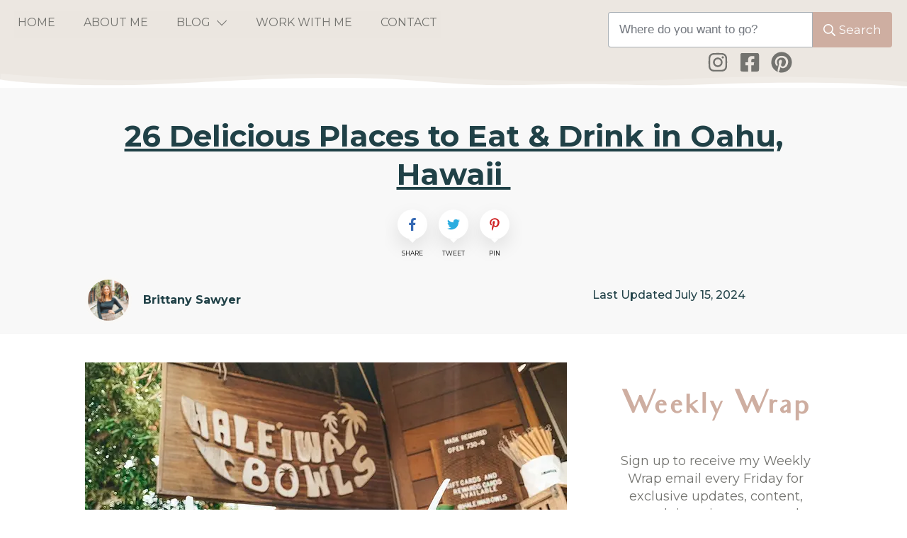

--- FILE ---
content_type: text/html; charset=UTF-8
request_url: https://www.travelbybrit.com/best-places-to-eat-on-oahu/
body_size: 98842
content:
<!doctype html><html class=" optml_no_js " lang="en" prefix="og: https://ogp.me/ns#" ><head><link rel="profile" href="https://gmpg.org/xfn/11"><meta charset="UTF-8"><meta name="viewport" content="width=device-width, initial-scale=1"> <script defer src="[data-uri]"></script> <link rel="preload" href="https://www.travelbybrit.com/wp-content/uploads/2024/01/Jaceline.ttf" as="font" type="font/woff2" crossorigin><link rel="preload" href="https://www.travelbybrit.com/wp-content/uploads/2020/04/Audrey-NormalOblique.otf" as="font" type="font/woff2" crossorigin><link rel="preload" href="https://www.travelbybrit.com/wp-content/uploads/2020/04/Audrey-NormalOblique.otf" as="font" type="font/woff2" crossorigin><link rel="preload" href="https://www.travelbybrit.com/wp-content/uploads/2020/04/Audrey-Normal.otf" as="font" type="font/woff2" crossorigin><link rel="preload" href="https://www.travelbybrit.com/wp-content/uploads/2020/04/Audrey-Normal.otf" as="font" type="font/woff2" crossorigin><link rel="preload" href="https://www.travelbybrit.com/wp-content/uploads/2020/04/Audrey-MediumOblique.otf" as="font" type="font/woff2" crossorigin><link rel="preload" href="https://www.travelbybrit.com/wp-content/uploads/2020/04/Audrey-Medium.otf" as="font" type="font/woff2" crossorigin><link rel="preload" href="https://www.travelbybrit.com/wp-content/uploads/2020/04/Audrey-MediumOblique.otf" as="font" type="font/woff2" crossorigin><link rel="preload" href="https://www.travelbybrit.com/wp-content/uploads/2020/04/Audrey-BoldOblique.otf" as="font" type="font/woff2" crossorigin><link rel="preload" href="https://www.travelbybrit.com/wp-content/uploads/2020/04/Audrey-Medium.otf" as="font" type="font/woff2" crossorigin><link rel="preload" href="https://www.travelbybrit.com/wp-content/uploads/2020/04/Audrey-BoldOblique.otf" as="font" type="font/woff2" crossorigin><link rel="preload" href="https://www.travelbybrit.com/wp-content/uploads/2020/04/Audrey-Bold.otf" as="font" type="font/woff2" crossorigin><link rel="preload" href="https://www.travelbybrit.com/wp-content/uploads/2020/04/Audrey-Bold.otf" as="font" type="font/woff2" crossorigin><style type="text/css" id="tcb-style-base-post-1378"  onLoad="typeof window.lightspeedOptimizeStylesheet === 'function' && window.lightspeedOptimizeStylesheet()" class="tcb-lightspeed-style">body:not(.tve_editor_page) .thrv_social_follow .tve_s_item a[href=""],body:not(.tve_editor_page) .thrive_author_links .tve_s_item a[href=""]{display:none;}.tcb-style-wrap strong{font-weight:var(--g-bold-weight,bold);}body:not(.tve_editor_page) .thrv_wrapper.thrv_footer,body:not(.tve_editor_page) .thrv_wrapper.thrv_header{padding:0px;}.tcb-post-content.thrv_wrapper{margin-top:15px;margin-bottom:15px;padding:0px;}#tve_editor .tcb-post-content p{font-size:16px;line-height:1.6em;}html{text-rendering:auto !important;}html body{text-rendering:auto !important;}.thrv_wrapper{margin-top:20px;margin-bottom:20px;padding:1px;}.thrv_wrapper div{box-sizing:content-box;}p{font-size:1em;}:not(#_s):not(#_s) .tcb-conditional-display-placeholder{position:relative;min-height:var(--tcb-container-height-d,100px) !important;}:not(#_s):not(#_s) .tcb-conditional-display-placeholder.thrv-page-section{box-sizing:border-box;margin:0px;}:not(#_s):not(#_s) .tcb-conditional-display-placeholder.thrv-content-box{box-sizing:border-box;}:not(#_s):not(#_s) .tcb-conditional-display-placeholder .tve-page-section-out,:not(#_s):not(#_s) .tcb-conditional-display-placeholder .tve-content-box-background{box-sizing:border-box;position:absolute;width:100%;height:100%;left:0px;top:0px;overflow:hidden;}.tve_shortcode_rendered p:empty{display:none !important;}.thrv_facebook_comments{min-width:100px;}.tve-fb-comments{width:100%;}.tve-fb-comments > span{width:100% !important;}.tve-fb-comments iframe{width:100% !important;}.thrv_wrapper .aligncenter{display:block;margin-left:auto;margin-right:auto;}.comments-area.thrv_wrapper,.comments-area .thrv_wrapper{margin:0px;padding:0px;}.comments-area.thrv_wrapper.comment-form-submit,.comments-area .thrv_wrapper.comment-form-submit{margin:20px 0px;}.comments-area .reply{display:table;margin:10px 0px 0px;float:right;padding:0px;}.comments-area .comment-reply-title{font-size:14px;font-weight:500;color:rgb(18,18,18);letter-spacing:1.4px;text-transform:uppercase;margin:0px 0px 10px;}.thrv_wrapper.thrv_text_element.comment-no-comment{text-align:center;background-image:linear-gradient(rgb(240,243,243),rgb(240,243,243));padding-top:12px;padding-bottom:12px;}.thrv_wrapper.thrv_text_element.comment-no-comment p{margin-bottom:0px;padding:0px;font-weight:inherit;line-height:inherit;}.comment-metadata{font-size:12px;font-weight:normal;color:rgba(10,10,10,0.4);}.comments-area .comment-metadata{margin:-30px 0px 20px 72px;}.comment-metadata a{font-weight:inherit;text-decoration:none;font-size:inherit;}.comment-metadata a:not(.comment-edit-link){color:inherit;}.comment-metadata a:not(.comment-edit-link):hover{color:inherit;}.comment-form-item.comment-form-url{margin-bottom:40px;}.comments-area .comment-form-item label{margin:0px 0px 10px;}.comment-form-item input{background-color:rgb(245,245,245);}.comments-area .comment-form-item input{padding:10px;}.comment-author::after{clear:both;content:"";display:table;}.comment-author .fn{color:rgba(10,10,10,0.6);float:unset;display:inline-block;margin:8px 0px 0px;font-size:14px;font-weight:600;}.comment-author .fn a{text-decoration:inherit;color:inherit;background:inherit;}.comment-author *{float:left;}.comment-author img{margin-right:22px;border-radius:50%;}#comments.comments-area ol.children{margin-left:20px;}#comments .comment-respond{padding-top:20px;}#comments .reply span.tcb-button-texts{flex:unset;}.comments-area .comment-body{padding:20px;margin:0px 0px 20px;}.comment-body{padding:20px;border-radius:4px;border:1px solid rgb(213,217,223);margin:20px 0px 0px;}.reply .comment-reply-link{padding:8px;font-size:15px;background-color:transparent;color:rgb(31,165,230);border-radius:50px;font-weight:500;border:1px solid rgb(31,165,230);text-decoration:none;display:inline-flex;align-items:center;justify-content:center;}.reply .comment-reply-link:hover{background-color:transparent;text-decoration:none;}.reply .comment-reply-link[disabled]{background-color:rgb(191,191,191);}.reply .comment-reply-link:focus{outline:none;}#comments.comments-area .comment-list::after{clear:both;content:"";display:table;}#comments.comments-area .comments-title{color:rgb(68,68,68);font-size:22px;font-weight:500;}#comments.comments-area .comment-awaiting-moderation{font-weight:300;margin:0px;}#comments.comments-area .tcb-button-text{margin:0px;}#comments.comments-area ol{list-style:none;margin:0px;padding:0px;}#comments.comments-area ol li{margin:0px;padding:0px;}#comments.comments-area .wpgdprc-checkbox{width:100%;}.comment-content{opacity:0.85;font-size:14px;font-weight:300;line-height:1.5;color:rgba(10,10,10,0.85);}.comments-area .comment-content{margin:0px;}.comment-content p{margin-bottom:20px;font-size:inherit;line-height:inherit;}.comment-content p:last-child{margin-bottom:0px;}.comment-content a{word-break:break-all;}.comment-form .error-message{color:red;font-size:13px;}.comment-form textarea::placeholder,.comment-form input::placeholder{color:inherit;font-family:inherit;font-weight:inherit;text-decoration:inherit;}.comment-form input[type="submit"]{background-color:rgb(102,102,102);font-weight:400;outline:0px;padding:18px 32px;}.comment-form > p{box-sizing:border-box;}.comment-form > p input[type="email"],.comment-form > p input[type="text"],.comment-form > p input[type="url"]{width:100%;}.comment-author .thrive-comment-author-picture{margin:0px 15px 0px 0px;}.comment-author .thrive-comment-author-picture .avatar{border:1px solid rgba(157,159,159,0.26);border-radius:50%;margin:0px;padding:0px;width:60px;}.comment-author .says{display:none;}.comments-area .comments-closed-text{margin:0px 0px 10px;}.comment-form-reply-title{font-size:14px;text-transform:uppercase;color:rgba(10,10,10,0.6);font-weight:600;}.comment-form-text textarea{min-height:200px;padding-top:25px;padding-bottom:20px;resize:vertical;display:block;}.comment-form-text textarea,.comment-form-input{box-sizing:border-box;padding:19px 20px;line-height:1em;width:100%;outline:none;background-color:rgb(240,243,243);font-size:14px;vertical-align:middle;border:1px solid rgba(157,159,159,0.26);border-radius:3px;color:rgba(16,16,16,0.6);}.comment-form-input{color:rgba(10,10,10,0.5);font-weight:300;line-height:46px;}textarea.comment-it-error,input[type="text"].comment-it-error,input[type="email"].comment-it-error{border:1px solid rgb(217,43,43);}.comment-form::after{content:"";display:table;clear:both;}.comment-form-submit{position:relative;float:right;z-index:3;font-size:15px;display:table;margin:20px 0px;box-sizing:border-box !important;}.comment-form-submit .thrv_icon{position:absolute;right:0px;top:50%;z-index:2;margin:-0.5em 10px 0px 0px;font-size:var(--tve-font-size,1em);color:var(--tve-color);}.comment-form-submit .thrv_icon .tve_sc_icon{font-size:inherit;padding:0px;}.comment-form-submit button{padding:12px 32px;font-size:1em;cursor:pointer;width:100%;background-color:transparent;color:rgb(31,165,230);border-radius:50px;font-weight:500;border:1px solid rgb(31,165,230);}.comment-form-submit button[disabled]{background-color:rgb(191,191,191);}.comment-form-submit button:focus{outline:none;}.aligncenter{clear:both;display:block;margin-left:auto;margin-right:auto;}.comment-content::before,.comment-content::after{content:"";display:table;table-layout:fixed;}.comment-content::after{clear:both;}.thrive-singular .comment-body .reply{clear:both;max-width:100px;}.comment-body::after{clear:both;content:"";display:table;}.site-main .comment-navigation{margin:0px 0px 1.5em;overflow:hidden;}.comment-navigation .nav-previous{float:left;width:50%;}.comment-navigation .nav-next{float:right;text-align:right;width:50%;}body:not(.ttb-editor-page) .tcb-post-content::before,body:not(.ttb-editor-page) .tcb-post-content::after{display:none;}.tcb-clear .theme-comments-number{float:right;}p.tcb-post-comments-number,.theme-comments-number p{font-size:14px;font-weight:300;letter-spacing:0.7px;color:rgb(68,68,68);}.tcb-post-comments-number{display:inline-block;}@media (max-width:1023px){:not(#_s):not(#_s) .tcb-conditional-display-placeholder{min-height:var(--tcb-container-height-t) !important;}.comment-form-submit{max-width:50%;width:50%;}}@media (max-width:767px){html{overflow-x:hidden !important;}html,body{max-width:100vw !important;}:not(#_s):not(#_s) .tcb-conditional-display-placeholder{min-height:var(--tcb-container-height-m) !important;}.comment-form-submit{float:left;max-width:100%;width:100%;}}@media screen and (max-device-width:480px){body{text-size-adjust:none;}}</style><script defer src="data:text/javascript;base64,"></script><noscript><link rel='stylesheet'  href='https://www.travelbybrit.com/wp-content/cache/autoptimize/css/autoptimize_single_841c240cd2974b9d3a3a4c9c6200672a.css' type='text/css' media='all' /></noscript><link rel='stylesheet' id='tcb-style-base-thrive_template-1544'  href='https://www.travelbybrit.com/wp-content/cache/autoptimize/css/autoptimize_single_841c240cd2974b9d3a3a4c9c6200672a.css' type='text/css' media='print' onload="this.onload=null;this.media='all';" /><style type="text/css" id="tcb-style-template-thrive_template-1544"  onLoad="typeof window.lightspeedOptimizeStylesheet === 'function' && window.lightspeedOptimizeStylesheet()" class="tcb-lightspeed-style">@media (min-width: 300px){.tve-theme-1544 #wrapper{--header-background-width: 100%;--footer-background-width: 100%;--top-background-width: 100%;--bottom-background-width: 100%;--header-content-width: 100%;background-color: rgb(255,255,255) !important;--background-color: rgb(255,255,255) !important;--tve-applied-background-color: rgb(255,255,255) !important;}.tve-theme-1544 .main-container{padding: 20px 10px !important;}:not(#layout) .tve-theme-1544 #wrapper{--layout-content-width: 1080px;--layout-background-width: 1080px;}.tve-theme-1544 .content-section [data-css="tve-u-17724e3dc87"]{margin-top: 40px !important;margin-bottom: 0px !important;}.tve-theme-1544 .content-section .section-content{padding: 20px 10px !important;}.tve-theme-1544 .top-section [data-css="tve-u-17729c61234"]{--tve-alignment: center;float: none;--tve-border-radius: 26px;border-radius: 26px;overflow: hidden;position: relative;margin: 0px auto !important;font-size: 14px !important;background-color: transparent !important;--background-color: transparent !important;--tve-applied-background-color: transparent !important;padding: 14px !important;z-index: 15 !important;}.tve-theme-1544 .top-section [data-css="tve-u-17729c61234"] .tve_social_items{font-size: 14px !important;}.tve-theme-1544 .top-section .section-content{justify-content: center;display: flex;flex-direction: column;min-height: 1px !important;padding: 40px 20px 15px !important;}.tve-theme-1544 .top-section .section-background{background-image: none !important;--background-image: none !important;--tve-applied-background-image: none !important;background-color: var(--tcb-skin-color-2) !important;--background-color: var(--tcb-skin-color-2) !important;--tve-applied-background-color: var$(--tcb-skin-color-2) !important;}.tve-theme-1544 .top-section [data-css="tve-u-17724e12936"]{margin-bottom: 0px !important;}.tve-theme-1544 .top-section [data-css="tve-u-17724e2364d"]{display: inline-block;--tve-font-size: 16px;--tve-color: var(--tcb-skin-color-23);--tve-applied---tve-color: var$(--tcb-skin-color-23);--tve-font-weight: var(--g-bold-weight,bold);}.tve-theme-1544 .top-section [data-css="tve-u-1772553fffd"]{width: 256px;float: left;z-index: 3;position: relative;--tve-alignment: left;--tve-border-width: 4px;border: 4px solid var(--tcb-skin-color-27);--tve-applied-border: 4px solid var$(--tcb-skin-color-27);box-shadow: none;--tve-applied-box-shadow: none;margin-top: 0px !important;margin-bottom: 0px !important;}.tve-theme-1544 .top-section [data-css="tve-u-1772554b224"]{max-width: 7.7%;}.tve-theme-1544 .top-section [data-css="tve-u-1772554b232"]{max-width: 50%;}.tve-theme-1544 .top-section [data-css="tve-u-1772554b241"]{max-width: 446px;}.tve-theme-1544 .top-section [data-css="tve-u-1772555051a"]{padding: 0px !important;}.tve-theme-1544 .top-section [data-css="tve-u-177255507f0"]{--tve-color: var(--tcb-skin-color-23);--tve-applied---tve-color: var$(--tcb-skin-color-23);margin-top: 0px !important;margin-bottom: 0px !important;}.tve-theme-1544 .top-section [data-css="tve-u-1772555051a"] > .tcb-flex-col > .tcb-col{justify-content: center;}:not(#tve) .tve-theme-1544 .top-section [data-css="tve-u-1783bd045f2"]{color: var(--tcb-skin-color-23) !important;--tcb-applied-color: var$(--tcb-skin-color-23) !important;--tve-applied-color: var$(--tcb-skin-color-23) !important;padding-bottom: 0px !important;margin-bottom: 0px !important;}:not(#tve) .tve-theme-1544 .top-section [data-css="tve-u-17724e2364d"] a,:not(#tve) .tve-theme-1544 .top-section [data-css="tve-u-17724e2364d"]{font-size: var(--tve-font-size,16px);color: var(--tve-color,var(--tcb-skin-color-23));--tve-applied-color: var$(--tve-color,var$(--tcb-skin-color-23));--tcb-applied-color: var$(--tcb-skin-color-23);font-weight: var(--tve-font-weight,var(--g-bold-weight,bold));}:not(#tve) .tve-theme-1544 .top-section [data-css="tve-u-178d4fff917"]{padding-bottom: 0px !important;margin-bottom: 0px !important;}.tve-theme-1544 .top-section [data-css="tve-u-178d5077bb2"]{margin-top: 0px;margin-left: 0px;}:not(#tve) .tve-theme-1544 .top-section [data-css="tve-u-177255507f0"] p,:not(#tve) .tve-theme-1544 .top-section [data-css="tve-u-177255507f0"] li,:not(#tve) .tve-theme-1544 .top-section [data-css="tve-u-177255507f0"] blockquote,:not(#tve) .tve-theme-1544 .top-section [data-css="tve-u-177255507f0"] address,:not(#tve) .tve-theme-1544 .top-section [data-css="tve-u-177255507f0"] .tcb-plain-text,:not(#tve) .tve-theme-1544 .top-section [data-css="tve-u-177255507f0"] label,:not(#tve) .tve-theme-1544 .top-section [data-css="tve-u-177255507f0"] h1,:not(#tve) .tve-theme-1544 .top-section [data-css="tve-u-177255507f0"] h2,:not(#tve) .tve-theme-1544 .top-section [data-css="tve-u-177255507f0"] h3,:not(#tve) .tve-theme-1544 .top-section [data-css="tve-u-177255507f0"] h4,:not(#tve) .tve-theme-1544 .top-section [data-css="tve-u-177255507f0"] h5,:not(#tve) .tve-theme-1544 .top-section [data-css="tve-u-177255507f0"] h6{color: var(--tve-color,var(--tcb-skin-color-23));--tve-applied-color: var$(--tve-color,var$(--tcb-skin-color-23));--tcb-applied-color: var$(--tcb-skin-color-23);}.tve-theme-1544 .bottom-section .section-background{background-color: transparent !important;--background-color: transparent !important;--tve-applied-background-color: transparent !important;background-image: url("https://mlclwtesbrn2.i.optimole.com/cb:zaJp.c5b/w:auto/h:auto/q:mauto/g:sm/f:best/https://www.travelbybrit.com/wp-content/uploads/thrive-theme/images/Ommi_full-02.jpg") !important;background-size: cover !important;background-position: 50% 50% !important;background-attachment: scroll !important;background-repeat: no-repeat !important;--background-image: url("https://mlclwtesbrn2.i.optimole.com/cb:zaJp.c5b/w:auto/h:auto/q:mauto/g:sm/f:best/https://www.travelbybrit.com/wp-content/uploads/thrive-theme/images/Ommi_full-02.jpg") !important;--background-size: cover !important;--background-position: 50% 50% !important;--background-attachment: scroll !important;--background-repeat: no-repeat !important;--tve-applied-background-image: url("https://mlclwtesbrn2.i.optimole.com/cb:zaJp.c5b/w:auto/h:auto/q:mauto/g:sm/f:best/https://www.travelbybrit.com/wp-content/uploads/thrive-theme/images/Ommi_full-02.jpg") !important;}:not(#tve) .tve-theme-1544 .bottom-section .section-content p,:not(#tve) .tve-theme-1544 .bottom-section .section-content li,:not(#tve) .tve-theme-1544 .bottom-section .section-content label,:not(#tve) .tve-theme-1544 .bottom-section .section-content .tcb-plain-text{color: var(--tve-color,var(--tcb-skin-color-3));--tve-applied-color: var$(--tve-color,var$(--tcb-skin-color-3));--tcb-applied-color: var$(--tcb-skin-color-3);}.tve-theme-1544 .bottom-section .section-content{--tve-color: var(--tcb-skin-color-3);--tve-applied---tve-color: var$(--tcb-skin-color-3);justify-content: center;display: flex;flex-direction: column;min-height: 90px !important;padding: 110px 20px 80px !important;}.tve-theme-1544 .bottom-section{margin-top: 0px !important;}.tve-theme-1544 .bottom-section [data-css="tve-u-178d55a399e"]{height: 77px;top: 0px;transform: rotate(180deg);}.tve-theme-1544 .bottom-section [data-css="tve-u-178d55adf9d"]{--tve-border-radius: 20px;border-radius: 20px;overflow: hidden;background-color: rgb(255,255,255) !important;--background-color: rgb(255,255,255) !important;--tve-applied-background-color: rgb(255,255,255) !important;}.tve-theme-1544 .bottom-section [data-css="tve-u-178d55b534e"]{max-width: 430px;padding: 30px !important;margin-bottom: 0px !important;--tve-applied-max-width: 430px !important;}.tve-theme-1544 .bottom-section [data-css="tve-u-178d55df964"] .tcb-button-link{border-radius: 100px;overflow: hidden;letter-spacing: var(--tve-letter-spacing,1px);padding: 6px 22px 6px 6px !important;background-color: var(--tcb-local-color-dab19) !important;background-image: none !important;}.tve-theme-1544 .bottom-section [data-css="tve-u-178d55df964"]{--tve-letter-spacing: 1px;--tcb-local-color-fde97: rgb(19,114,211);--tcb-local-color-dab19: var(--tcb-skin-color-0);--tve-alignment: left;float: left;--tve-color: var(--tcb-skin-color-22);--tve-applied---tve-color: var$(--tcb-skin-color-22);--tve-font-size: 14px;z-index: 3;position: relative;margin: 0px auto !important;}.tve-theme-1544 .bottom-section [data-css="tve-u-178d55df966"]{border-radius: 100px;overflow: hidden;box-shadow: rgba(0,0,0,0.12) 0px 0px 14px 0px;--tcb-local-color-icon: rgb(255,255,255);--tcb-local-color-var: rgb(255,255,255);--tve-icon-size: 14px;padding: 14px !important;background-color: transparent !important;background-image: none !important;}:not(#tve) .tve-theme-1544 .bottom-section [data-css="tve-u-178d55df964"] .tcb-button-link span{color: var(--tve-color,var(--tcb-skin-color-22));--tve-applied-color: var$(--tve-color,var$(--tcb-skin-color-22));--tcb-applied-color: var$(--tcb-skin-color-22);}:not(#tve) .tve-theme-1544 .bottom-section [data-css="tve-u-178d55df964"] .tcb-button-link{font-size: var(--tve-font-size,14px) !important;}.tve-theme-1544 .sidebar-section .section-content{padding: 20px 10px !important;}.tve-theme-1544 .sidebar-section [data-css="tve-u-17724e445ea"]{margin-top: 0px !important;margin-bottom: 20px !important;}:not(#tve) .tve-theme-1544 .sidebar-section [data-css="tve-u-17725676466"]{letter-spacing: 2px;padding-bottom: 0px !important;margin-bottom: 0px !important;font-size: 13px !important;text-transform: uppercase !important;color: var(--tcb-skin-color-5) !important;--tcb-applied-color: var$(--tcb-skin-color-5) !important;--tve-applied-color: var$(--tcb-skin-color-5) !important;padding-top: 0px !important;margin-top: 0px !important;}.tve-theme-1544 .sidebar-section .tcb-post-list[data-css="tve-u-178d59d6dcb"] .post-wrapper.thrv_wrapper{width: calc(100% + 0px);}.tve-theme-1544 .sidebar-section .tcb-post-list[data-css="tve-u-178d59d6dcb"] .post-wrapper.thrv_wrapper:nth-child(n+2){margin-top: 15px !important;}.tve-theme-1544 .sidebar-section [data-css="tve-u-178d59d6dcb"].tcb-post-list [data-css="tve-u-178d59d6dcf"]{max-width: 28%;}.tve-theme-1544 .sidebar-section [data-css="tve-u-178d59d6dcb"].tcb-post-list [data-css="tve-u-178d59d6dd3"]{max-width: 72%;}.tve-theme-1544 .sidebar-section [data-css="tve-u-178d59d6dcb"].tcb-post-list [data-css="tve-u-178d59d6dce"]{margin-left: -15px;padding: 0px !important;}.tve-theme-1544 .sidebar-section [data-css="tve-u-178d59d6dcb"].tcb-post-list [data-css="tve-u-178d59d6dcd"]{margin: 0px !important;}.tve-theme-1544 .sidebar-section [data-css="tve-u-178d59d6dcb"].tcb-post-list [data-css="tve-u-178d59d6dd7"] .tcb-button-link{border: none;border-radius: 0px;overflow: hidden;text-align: left;padding: 0px !important;}:not(#tve) .tve-theme-1544 .sidebar-section [data-css="tve-u-178d59d6dcb"].tcb-post-list [data-css="tve-u-178d59d6dd7"] .tcb-button-link{font-size: var(--tve-font-size,12px) !important;}:not(#tve) .tve-theme-1544 .sidebar-section [data-css="tve-u-178d59d6dcb"].tcb-post-list [data-css="tve-u-178d59d6dd7"] .tcb-button-link span{color: rgb(153,153,153);}.tve-theme-1544 .sidebar-section [data-css="tve-u-178d59d6dcb"].tcb-post-list [data-css="tve-u-178d59d6dce"] > .tcb-flex-col{padding-left: 15px;}:not(#tve) .tve-theme-1544 .sidebar-section [data-css="tve-u-178d59d6dcb"].tcb-post-list [data-css="tve-u-178d59d6dd5"]{padding-top: 0px !important;margin-top: 0px !important;padding-bottom: 0px !important;margin-bottom: 0px !important;font-size: 16px !important;}.tve-theme-1544 .sidebar-section [data-css="tve-u-178d59d6dcb"].tcb-post-list [data-css="tve-u-178d59d6dd4"]{padding: 0px !important;margin-bottom: 4px !important;}:not(#tve) .tve-theme-1544 .sidebar-section [data-css="tve-u-178d59d6dcb"].tcb-post-list [data-css="tve-u-178d59d6dd6"]{font-weight: var(--g-bold-weight,bold) !important;}.tve-theme-1544 .sidebar-section [data-css="tve-u-178d59d6dcb"].tcb-post-list [data-css="tve-u-178d59d6dd1"]{--tve-border-radius: 100px;border-radius: 100px;overflow: hidden;background-image: url("https://mlclwtesbrn2.i.optimole.com/cb:zaJp.c5b/w:auto/h:auto/q:mauto/g:sm/f:best/https://www.travelbybrit.com/wp-content/uploads/thrive-theme/images/Featured_img_3_03-150x84-4.jpg?dynamic_featured=1&size=thumbnail") !important;background-size: cover !important;background-position: 50% 50% !important;background-attachment: scroll !important;background-repeat: no-repeat !important;border: 1px solid var(--tcb-skin-color-30) !important;--tve-applied-border: 1px solid var$(--tcb-skin-color-30) !important;}.tve-theme-1544 .sidebar-section [data-css="tve-u-178d59d6dcb"].tcb-post-list [data-css="tve-u-178d59d6dd0"]{margin-top: 0px !important;margin-bottom: 0px !important;padding: 0px !important;}.tve-theme-1544 .sidebar-section [data-css="tve-u-178d59d6dcb"].tcb-post-list .thrv-content-box [data-css="tve-u-178d59d6dd2"]{min-height: 67px;}.tve-theme-1544 .sidebar-section [data-css="tve-u-178d59d6dcb"].tcb-post-list [data-css="tve-u-178d59d6dd7"]{--tve-font-size: 12px;}.tve-theme-1544 .sidebar-section .tcb-post-list[data-css="tve-u-178d59d6dcb"] .post-wrapper.thrv_wrapper:not(:nth-child(n+2)){margin-top: 0px !important;}.tve-theme-1544 .sidebar-section .tcb-post-list[data-css="tve-u-178d59d6dcb"] .post-wrapper.thrv_wrapper:nth-child(n){margin-right: 0px !important;}.tve-theme-1544 .sidebar-section [data-css="tve-u-178d59d6dcb"]{max-width: 300px;float: none;margin-left: auto !important;margin-right: auto !important;margin-bottom: 20px !important;}.tve-theme-1544 .sidebar-section [data-css="tve-u-178d59d6dcb"].tcb-post-list [data-css="tve-u-178d59d6dd8"]{padding-top: 0px !important;margin-top: 0px !important;padding-bottom: 0px !important;margin-bottom: 0px !important;}:not(#tve) .tve-theme-1544 .sidebar-section [data-css="tve-u-178d5a8af09"]{letter-spacing: 2px;padding-bottom: 0px !important;margin-bottom: 0px !important;font-size: 13px !important;text-transform: uppercase !important;color: var(--tcb-skin-color-5) !important;--tcb-applied-color: var$(--tcb-skin-color-5) !important;--tve-applied-color: var$(--tcb-skin-color-5) !important;padding-top: 0px !important;margin-top: 0px !important;}.tve-theme-1544 .sidebar-section [data-css="tve-u-178d5bd45dd"]{margin-top: 0px !important;margin-bottom: 10px !important;}.tve-theme-1544 .sidebar-section [data-css="tve-u-18116d555a2"]{border-top: none;}.tve-theme-1544 .sidebar-section{min-width: 320px;}.tve-theme-1544 .sidebar-section [data-css="tve-u-18d777329ac"]{padding-left: 0px !important;padding-right: 0px !important;}.tve-theme-1544 .sidebar-section [data-css="tve-u-18d77799115"]{float: none;min-width: 100%;margin-top: 0px;margin-bottom: 0px;margin-left: auto !important;margin-right: auto !important;}:not(#tve) .tve-theme-1544 .sidebar-section [data-css="tve-u-18d7780bb0f"] li{font-size: var(--tve-font-size,15px) !important;}.tve-theme-1544 .sidebar-section [data-css="tve-u-18d7780bb0f"]{--tve-font-size: 15px;margin-bottom: 0px !important;margin-top: 0px !important;padding-top: 0px !important;padding-bottom: 10px !important;}.tve-theme-1544 .sidebar-section [data-css="tve-u-18d7780a080"]{padding-bottom: 0px !important;}.tve-theme-1544 .sidebar-section .tcb-post-list[data-css="tve-u-178d59d6dcb"] .post-wrapper.thrv_wrapper:not(:nth-child(n)){margin-right: 0px !important;}.tve-theme-1544 .sidebar-section [data-css="tve-u-18d778a8df1"]{max-width: 600px;--tve-applied-max-width: 600px;}.tve-theme-1544 .sidebar-section #tve-sf-ls8fs36x .thrv-sf-input{--tve-font-size: 14px;}.tve-theme-1544 .sidebar-section #tve-sf-ls8fs36x .thrv-sf-submit{display: block;--tve-font-size: 14px;}:not(#tve) .tve-theme-1544 .sidebar-section #tve-sf-ls8fs36x .thrv-sf-input input{font-size: var(--tve-font-size,14px);}:not(#tve) .tve-theme-1544 .sidebar-section #tve-sf-ls8fs36x .thrv-sf-submit button{font-size: var(--tve-font-size,14px);background-color: rgb(206,174,161) !important;--background-color: rgb(206,174,161) !important;--tve-applied-background-color: var$(--tcb-color-6) !important;}:not(#tve) .tve-theme-1544 .top-section [data-css="tve-u-196980fd154"]{--g-regular-weight: 400;--g-bold-weight: 500;font-family: Montserrat !important;font-weight: var(--g-bold-weight,bold) !important;font-size: 16px !important;}.tve-theme-1544 .top-section [data-css="tve-u-19698130a47"]{max-width: 100%;}.tve-theme-1544 .sidebar-section [data-css="tve-u-1970e60fb31"]{margin-bottom: 0px !important;}}@media (max-width: 1023px){.tve-theme-1544 .main-container{padding: 20px !important;}.tve-theme-1544 .content-section .section-content{padding: 20px !important;}:not(#layout) .tve-theme-1544 .main-container{flex-wrap: wrap;}:not(#layout) .tve-theme-1544 .main-container div.main-columns-separator{width: 100%;}.tve-theme-1544 .top-section .section-content{padding-left: 40px !important;padding-right: 40px !important;padding-top: 40px !important;}.tve-theme-1544 .top-section [data-css="tve-u-1772555051a"]{margin-left: -15px;flex-wrap: nowrap !important;}.tve-theme-1544 .top-section [data-css="tve-u-1772555051a"] > .tcb-flex-col{padding-left: 15px;}.tve-theme-1544 .top-section [data-css="tve-u-1772554b224"]{max-width: 11.4%;}.tve-theme-1544 .top-section [data-css="tve-u-1772554b232"]{max-width: 50.1%;}.tve-theme-1544 .top-section [data-css="tve-u-1772554b241"]{max-width: 267px;}.tve-theme-1544 .top-section [data-css="tve-u-17729c61234"] .tve_social_items{font-size: 12px !important;}.tve-theme-1544 .top-section [data-css="tve-u-17729c61234"]{font-size: 12px !important;min-width: 0px !important;}.tve-theme-1544 .bottom-section .section-content{padding: 80px 40px 60px !important;}.tve-theme-1544 .bottom-section [data-css="tve-u-178d55a399e"]{height: 52px;}.tve-theme-1544 .bottom-section [data-css="tve-u-178d55b534e"]{max-width: 380px;--tve-applied-max-width: 380px !important;}.tve-theme-1544 .sidebar-section .tcb-post-list[data-css="tve-u-178d59d6dcb"] .post-wrapper.thrv_wrapper{width: calc(50% - 5px);}.tve-theme-1544 .sidebar-section [data-css="tve-u-178d59d6dcb"]{max-width: 100%;}.tve-theme-1544 .sidebar-section .section-content{padding: 20px !important;}.tve-theme-1544 .sidebar-section .tcb-post-list[data-css="tve-u-178d59d6dcb"] .post-wrapper.thrv_wrapper:nth-child(n+3){margin-top: 26px !important;}.tve-theme-1544 .sidebar-section .tcb-post-list[data-css="tve-u-178d59d6dcb"] .post-wrapper.thrv_wrapper:not(:nth-child(n+3)){margin-top: 0px !important;}.tve-theme-1544 .sidebar-section .tcb-post-list[data-css="tve-u-178d59d6dcb"] .post-wrapper.thrv_wrapper:not(:nth-child(2n)){margin-right: 10px !important;}.tve-theme-1544 .sidebar-section .tcb-post-list[data-css="tve-u-178d59d6dcb"] .post-wrapper.thrv_wrapper:nth-child(2n){margin-right: 0px !important;}.tve-theme-1544 .sidebar-section [data-css="tve-u-178d59d6dcb"].tcb-post-list .thrv-content-box [data-css="tve-u-178d59d6dd2"]{min-height: 89px;}}@media (max-width: 767px){.tve-theme-1544 .main-container{padding: 10px !important;}.tve-theme-1544 .content-section .section-content{padding-left: 10px !important;padding-right: 10px !important;}.tve-theme-1544 .top-section [data-css="tve-u-1772555051a"]{flex-wrap: nowrap !important;}.tve-theme-1544 .top-section [data-css="tve-u-1772553fffd"]{--tve-alignment: center;float: none;z-index: 3;position: relative;margin-left: auto !important;margin-right: auto !important;}.tve-theme-1544 .top-section [data-css="tve-u-17724e2364d"]{--tve-font-size: 13px;}.tve-theme-1544 .top-section .section-content{padding: 30px 20px 8px !important;}.tve-theme-1544 .top-section [data-css="tve-u-1772554b224"]{max-width: 17.8%;}.tve-theme-1544 .top-section [data-css="tve-u-1772554b232"]{max-width: 41%;}.tve-theme-1544 .top-section [data-css="tve-u-1772554b241"]{max-width: 131px;}.tve-theme-1544 .top-section [data-css="tve-u-178c6373a01"]{text-align: left;}.tve-theme-1544 .top-section [data-css="tve-u-17724e12936"]{margin-bottom: 0px !important;}.tve-theme-1544 .top-section [data-css="tve-u-17729c61234"]{min-width: 0px !important;padding: 14px !important;}.tve-theme-1544 .top-section [data-css="tve-u-177255507f0"]{text-align: left;}:not(#tve) .tve-theme-1544 .top-section [data-css="tve-u-17724e2364d"] a,:not(#tve) .tve-theme-1544 .top-section [data-css="tve-u-17724e2364d"]{font-size: var(--tve-font-size,13px);}.tve-theme-1544 .bottom-section .section-content{padding: 60px 20px 40px !important;}.tve-theme-1544 .bottom-section [data-css="tve-u-178d55a399e"]{height: 25px;}.tve-theme-1544 .bottom-section [data-css="tve-u-178d55b534e"]{max-width: 100%;padding: 20px !important;--tve-applied-max-width: 100% !important;}.tve-theme-1544 .bottom-section [data-css="tve-u-178d55f2e9b"]{text-align: center;}.tve-theme-1544 .bottom-section [data-css="tve-u-178d55df964"]{--tve-alignment: center;float: none;min-width: 0px !important;margin-left: auto !important;margin-right: auto !important;}.tve-theme-1544 .sidebar-section .tcb-post-list[data-css="tve-u-178d59d6dcb"] .post-wrapper.thrv_wrapper{width: calc(100% + 0px);}.tve-theme-1544 .sidebar-section .tcb-post-list[data-css="tve-u-178d59d6dcb"] .post-wrapper.thrv_wrapper:nth-child(n+2){margin-top: 26px !important;}.tve-theme-1544 .sidebar-section [data-css="tve-u-178d59d6dcb"].tcb-post-list [data-css="tve-u-178d59d6dce"]{flex-wrap: nowrap !important;}.tve-theme-1544 .sidebar-section .tcb-post-list[data-css="tve-u-178d59d6dcb"] .post-wrapper.thrv_wrapper:not(:nth-child(n+2)){margin-top: 0px !important;}.tve-theme-1544 .sidebar-section .tcb-post-list[data-css="tve-u-178d59d6dcb"] .post-wrapper.thrv_wrapper:nth-child(n){margin-right: 0px !important;}.tve-theme-1544 .sidebar-section .section-content{padding: 10px !important;}.tve-theme-1544 .sidebar-section [data-css="tve-u-178d59d6dcb"].tcb-post-list .thrv-content-box [data-css="tve-u-178d59d6dd2"]{min-height: 78px;}.tve-theme-1544 .sidebar-section .tcb-post-list[data-css="tve-u-178d59d6dcb"] .post-wrapper.thrv_wrapper:not(:nth-child(n)){margin-right: 10px !important;}:not(#tve) .tve-theme-1544 .top-section [data-css="tve-u-196980fd154"]{font-size: 13px !important;}.tve-theme-1544 .top-section [data-css="tve-u-1969813baea"]{font-weight: normal !important;}}</style><style id="aoatfcss" media="all">@charset "UTF-8";.tve_social_custom.tve_style_11 .tve_s_item{vertical-align:top;position:relative;text-transform:uppercase}.tve_social_custom.tve_style_11 .tve_s_item .tve_s_link{display:flex;flex-direction:column;font-size:1.25em}.tve_social_custom.tve_style_11 .tve_s_item .tve_s_link .tve_s_icon{line-height:1em;padding:.7em;box-shadow:rgba(0,0,0,.1) -.6px 11px 27px 0;background:#fff;border-radius:50%;margin:0 auto}.tve_social_custom.tve_style_11 .tve_s_item .tve_s_link .tve_s_icon:after{border-top:.3em solid #fff;border-left:.3em solid transparent;border-right:.3em solid transparent;content:"";display:block;position:absolute;top:calc(78% + .3em)}.tve_social_custom.tve_style_11.tve_social_itb .tve_s_text{font-size:.5em;text-align:center;padding:10px 0 0;color:#111}.tve_social_custom.tve_style_11.tve_social_itb .tve_s_icon:after{top:calc(50% + .3em)!important}.tve_s_fb_share{--tcb-social-color-style-6:#3569b4;--tcb-social-color-style-7:#3569b4;--tcb-social-color-style-8:#3569b4;--tcb-social-color-style-9:#3569b4;--tcb-social-color-style-10:#3569b4;--tcb-social-color-style-11:#3569b4;--tcb-social-color-style-12:#3569b4;--tcb-social-color-style-13:#3569b4;--tcb-social-color-style-15:#3569b4;--tcb-social-color-style-16:#3569b4;--tcb-social-color-style-18:#3569b4;--tcb-social-color-style-1:#3569b4;--tcb-social-color-style-2:#284f9b;--tcb-social-color-style-3:#3569b4;--tcb-social-color-style-4:#3569b4;--tcb-social-color-style-5:#3569b4}.tve_s_t_share{--tcb-social-color-style-6:#29ace0;--tcb-social-color-style-7:#29ace0;--tcb-social-color-style-8:#29ace0;--tcb-social-color-style-9:#29ace0;--tcb-social-color-style-10:#29ace0;--tcb-social-color-style-11:#29ace0;--tcb-social-color-style-12:#29ace0;--tcb-social-color-style-13:#29ace0;--tcb-social-color-style-15:#29ace0;--tcb-social-color-style-16:#29ace0;--tcb-social-color-style-18:#29ace0;--tcb-social-color-style-1:#3bceff;--tcb-social-color-style-2:#1f92cb;--tcb-social-color-style-3:#29ace0;--tcb-social-color-style-4:#29ace0;--tcb-social-color-style-5:#29ace0}.tve_s_pin_share{--tcb-social-color-style-6:#cf2123;--tcb-social-color-style-7:#cf2123;--tcb-social-color-style-8:#cf2123;--tcb-social-color-style-9:#cf2123;--tcb-social-color-style-10:#cf2123;--tcb-social-color-style-11:#cf2123;--tcb-social-color-style-12:#cf2123;--tcb-social-color-style-13:#cf2123;--tcb-social-color-style-15:#cf2123;--tcb-social-color-style-16:#cf2123;--tcb-social-color-style-18:#cf2123;--tcb-social-color-style-1:#cf2123;--tcb-social-color-style-2:#b9191a;--tcb-social-color-style-3:#cf2123;--tcb-social-color-style-4:#cf2123}.tve_s_fb_share,.tve_s_pin_share,.tve_s_t_share{--tcb-social-color-style-14:#111;--tcb-social-color-style-17:#181818}.thrv_social:not(.tcb-custom-branding-social) .tve_style_11 .tve_s_item .tve_s_link,.thrv_social_custom:not(.tcb-custom-branding-social) .tve_style_11 .tve_s_item .tve_s_link{color:var(--tcb-social-color-style-11)!important}.tve_s_item{--tcb-local-color-style-1:linear-gradient(to bottom right,var(--tcb-local-color-f2bba) 50%,var(--tcb-local-color-trewq) 50%);--tcb-local-color-style-2:var(--tcb-local-color-f3080);--tcb-local-color-style-3:var(--tcb-local-color-f3080);--tcb-local-color-style-4:var(--tcb-local-color-f3080);--tcb-local-color-style-5:var(--tcb-local-color-f3080);--tcb-local-color-style-6:var(--tcb-local-color-f2bba);--tcb-local-color-style-7:var(--tcb-local-color-f2bba);--tcb-local-color-style-8:var(--tcb-local-color-f2bba)}.tve_s_t_share{--tcb-local-color-style-1:linear-gradient(to bottom right,rgba(66,179,234,.8) 50%,#42b3ea 50%);--tcb-local-color-style-2:#42b3ea;--tcb-local-color-style-3:#42b3ea;--tcb-local-color-style-4:#42b3ea;--tcb-local-color-style-5:#42b3ea;--tcb-local-color-style-6:#42b3ea;--tcb-local-color-style-7:#42b3ea;--tcb-local-color-style-8:#42b3ea}.tve_s_fb_share{--tcb-local-color-style-1:linear-gradient(to bottom right,rgba(53,105,180,.8) 50%,#3569b4 50%);--tcb-local-color-style-2:#3569b4;--tcb-local-color-style-3:#3569b4;--tcb-local-color-style-4:#3569b4;--tcb-local-color-style-5:#3569b4;--tcb-local-color-style-6:#3569b4;--tcb-local-color-style-7:#3569b4;--tcb-local-color-style-8:#3569b4}.tve_s_pin_share{--tcb-social-color-style-5:#cf2123;--tcb-local-color-style-1:linear-gradient(to bottom right,rgba(242,48,60,.8) 50%,#f2303c 50%);--tcb-local-color-style-2:#f2303c;--tcb-local-color-style-3:#f2303c;--tcb-local-color-style-4:#f2303c;--tcb-local-color-style-5:#f2303c;--tcb-local-color-style-6:#f2303c;--tcb-local-color-style-7:#f2303c;--tcb-local-color-style-8:#f2303c}.thrv_social_custom:not(.tcb-social-full-width):not(.tve_style_12) .tve_s_item:last-child{margin-right:0}.tve_s_fb_share.tve_share_item .tve_s_icon:before,.tve_s_pin_share.tve_share_item .tve_s_icon:before,.tve_s_t_share.tve_share_item .tve_s_icon:before{content:""!important}.tve_social_custom{display:table}.tve_social_custom .tve_s_item{display:inline-block;vertical-align:middle;text-decoration:none;margin-top:5px;margin-right:10px;line-height:1.5em}.tve_social_custom .tve_s_item.thrv_wrapper{margin-top:5px;margin-bottom:5px}.tve_social_custom .tve_s_item:not(:last-child){margin-right:10px}.tve_social_custom .tve_s_item.tve_s_t_share .tve_s_count{display:none!important}.tve_social_custom .tve_s_link{box-shadow:none;display:table;border:0;color:#fff;text-decoration:none!important}.tve_social_custom .tve_s_icon{display:flex;justify-content:center;align-items:center;text-align:center;vertical-align:middle}.tve_social_custom .tve_s_icon.thrv_wrapper{margin:0}.tve_social_custom .tve_s_icon svg.tcb-icon{fill:currentcolor;color:currentcolor}.tve_social_custom .tve_s_text{display:table-cell;font-size:inherit;padding:0 20px 0 10px;vertical-align:middle;white-space:nowrap;flex-grow:1}.tve_social_custom .tve_s_count{display:none}.thrv_social_custom.tve_style_11{position:relative}.thrv_social_custom .tve_social_items{display:inline-block;vertical-align:middle}.thrv_social_custom{align-items:center;justify-content:center;max-width:max-content;display:flex!important}.thrv_wrapper .tve-content-box-background{position:absolute;width:100%;left:0;top:0;overflow:hidden;-webkit-background-clip:padding-box;height:100%!important}.thrv_wrapper.thrv-content-box{box-sizing:border-box;position:relative;min-height:10px}.thrv_wrapper.thrv-content-box div:not(.thrv_icon):not(.ui-resizable-handle):not(.tve-auxiliary-icon-element){box-sizing:border-box}.tve-cb{display:inline-block;vertical-align:middle;clear:both;overflow:visible;width:100%;z-index:1;position:relative;min-height:10px}a.tcb-button-link>span:before{position:absolute;content:"";display:none;top:-100px;bottom:-100px;width:1px;left:10px;background-color:#007900}.thrv-styled_list{padding-top:10px!important;padding-bottom:10px!important}.thrv-styled_list ul.tcb-styled-list{list-style:none;margin:0!important;padding:0!important}.thrv-styled_list ul.tcb-styled-list li div.thrv_icon{padding:10px;margin:0;box-sizing:content-box}.tcb-styled-list-icon-text{display:block;z-index:0;line-height:2.3em}.tcb-styled-list-icon{position:relative;z-index:1}.thrv-styled-list-item{display:flex;place-content:flex-start;align-items:flex-start;word-break:break-word}.thrv-styled-list-item:before{content:none!important}.tve_image_caption{position:relative}.tve_image_caption:not(.tcb-mm-image.tve-tab-image){height:auto!important}:not(.inc) .thrv_text_element h1 a:not(.tcb-button-link),:not(.inc) .thrv_text_element h2 a:not(.tcb-button-link){color:inherit;font:inherit;letter-spacing:inherit}.tcb-styled-list a:not(.tcb-button-link),.thrv_text_element a:not(.tcb-button-link){font-size:inherit}.thrv-search-form form .thrv-sf-submit button{display:flex;align-items:center;justify-content:space-around;box-sizing:border-box}.tcb-post-thumbnail{display:block;max-width:100%}.tcb-post-thumbnail.thrv_wrapper{margin-top:0;margin-bottom:0;padding:0}.tcb-post-thumbnail img{box-sizing:border-box;height:auto;vertical-align:middle;max-width:100%;width:100%}.tcb-post-author-picture{border-radius:50%;box-sizing:border-box;height:auto;width:240px;overflow:hidden}.tcb-post-content{overflow-wrap:break-word}.tcb-post-content.thrv_wrapper{margin-top:15px;margin-bottom:15px;padding:0}.tcb-post-author.thrv_wrapper{margin:5px 0}.tcb-post-list{box-sizing:content-box;display:flex;flex-flow:wrap;justify-content:flex-start;padding:0!important}article{box-sizing:border-box;width:100%;position:relative}article.thrv_wrapper{margin-bottom:0;margin-top:0;padding:0}.tcb-pagination{border-top:1px solid rgba(0,0,0,.2);position:relative;width:100%}.tcb-pagination.thrv_wrapper{box-sizing:border-box;margin:0 auto 30px;padding:6px 0}.tcb-pagination-load-more-button{position:relative;text-align:center}.tcb-pagination-load-more-button.thrv_wrapper{margin:0 auto}.tcb-pagination-load-more-button .tcb-pagination-load-more-link{border:1px solid #d7d7d7;border-radius:5px;color:#0a0a0a;font-weight:500;padding:12px 18px;background-color:#fff!important;text-decoration:none!important}.tcb-post-list,.tve-content-list{--tve-gallery-vertical-space:10px;--tve-gallery-horizontal-space:10px;--tve-gallery-column-height:120px;--tve-gallery-gutter:10px}.tcb-post-list-filter{--tcb-filter-row-gap:8px;--tcb-filter-column-gap:17px;z-index:15!important}.tcb-post-list-filter:not([data-filter-type=dropdown]):not([data-filter-type=search]){display:flex;flex-wrap:wrap;row-gap:var(--tcb-filter-row-gap);column-gap:var(--tcb-filter-column-gap)}.tcb-post-list-filter:not([data-filter-type=dropdown]):not([data-filter-type=search])[data-filter-type=list]{--tcb-filter-row-gap:5px;--tcb-filter-column-gap:10px}.tcb-post-list-filter[data-display-option=vertically]{flex-direction:column}.tcb-clear:after{display:block;height:0;content:""}.tcb-flex-col{flex:1 1 auto}.tcb-flex-col>a.tcb-col>div.tcb-col{justify-content:inherit}.tve_s_icon svg{width:1em;height:1em;stroke-width:0;fill:currentcolor;stroke:currentcolor}.thrv_wrapper.tve-elem-default-pad{padding:20px}.tve_image{border-radius:0;box-shadow:none}div .tve_image_caption{padding:0;max-width:100%!important;box-sizing:border-box!important}.tve_image_caption .tve_image_frame{display:block;max-width:100%;position:relative;overflow:hidden}.tve_image_caption .tve_image{max-width:100%;width:100%;display:block;padding:0;height:auto}.thrive-shortcode-content a{color:inherit}.thrv_wrapper.thrv_contentbox_shortcode{position:relative}@media (min-width:300px){:not(#_s) .thrv-search-form[data-display-d=none]{max-width:var(--tve-applied-max-width)!important}:not(#_s) .thrv-search-form[data-display-d=none] .thrv-sf-input{display:block;position:initial;perspective:unset;transform:unset;width:auto;top:unset}:not(#_s) .thrv-search-form[data-display-d=none] .thrv-sf-input input{display:inline-block}:not(#_s) .thrv-search-form[data-display-d=none] .thrv-sf-input:after{content:none}.thrv-search-form[data-position-d=left]{flex-direction:row-reverse}}@media (max-width:767px){.thrv-search-form form .thrv-sf-submit .tve_btn_txt{display:none}.thrv-search-form form .thrv-sf-submit button{justify-content:space-around}:not(#_s) :not(#_s) .thrv-search-form:not([data-display-m=none]) .thrv-sf-input-hide{display:none}:not(#_s) :not(#_s) .thrv-search-form[data-position-m=left] form{flex-direction:row-reverse}:not(#_s) :not(#_s) .thrv-search-form[data-display-m=expand]{position:relative;max-width:fit-content!important;overflow:unset!important}:not(#_s) :not(#_s) .thrv-search-form[data-display-m=expand] .thrv-sf-input{position:absolute;z-index:10;width:0;top:0}.tcb-pagination{flex-direction:column}html{overflow-x:hidden!important}body,html{max-width:100vw!important}body:not(.tcb_show_all_hidden) .tcb-mobile-hidden{display:none!important}.tcb-flex-row{flex-direction:column}.tcb-flex-row.v-2{flex-direction:row}}@media (max-width:1023px) and (min-width:768px){.tcb-flex-row.tcb-medium-no-wrap,.tcb-flex-row.tcb-resized.tcb-medium-no-wrap{flex-wrap:nowrap!important}.tcb-flex-row.tcb-medium-no-wrap>.tcb-flex-col,.tcb-flex-row.tcb-resized.tcb-medium-no-wrap>.tcb-flex-col{flex:1 1 auto!important}}@media (min-width:300px){.tve-theme-1544 #wrapper{--header-background-width:100%;--footer-background-width:100%;--top-background-width:100%;--bottom-background-width:100%;--header-content-width:100%;background-color:#fff!important;--background-color:rgb(255,255,255)!important;--tve-applied-background-color:rgb(255,255,255)!important}.tve-theme-1544 .main-container{padding:20px 10px!important}:not(#layout) .tve-theme-1544 #wrapper{--layout-content-width:1080px;--layout-background-width:1080px}.tve-theme-1544 .content-section [data-css=tve-u-17724e3dc87]{margin-top:40px!important;margin-bottom:0!important}.tve-theme-1544 .content-section .section-content{padding:20px 10px!important}.tve-theme-1544 .top-section [data-css=tve-u-17729c61234]{--tve-alignment:center;float:none;--tve-border-radius:26px;border-radius:26px;overflow:hidden;position:relative;margin:0 auto!important;font-size:14px!important;background-color:transparent!important;--background-color:transparent!important;--tve-applied-background-color:transparent!important;padding:14px!important;z-index:15!important}.tve-theme-1544 .top-section [data-css=tve-u-17729c61234] .tve_social_items{font-size:14px!important}.tve-theme-1544 .top-section .section-content{justify-content:center;display:flex;flex-direction:column;min-height:1px!important;padding:40px 20px 15px!important}.tve-theme-1544 .top-section .section-background{background-image:none!important;--background-image:none!important;--tve-applied-background-image:none!important;background-color:var(--tcb-skin-color-2)!important;--background-color:var(--tcb-skin-color-2)!important;--tve-applied-background-color:var$(--tcb-skin-color-2)!important}.tve-theme-1544 .top-section [data-css=tve-u-17724e12936]{margin-bottom:0!important}.tve-theme-1544 .top-section [data-css=tve-u-17724e2364d]{display:inline-block;--tve-font-size:16px;--tve-color:var(--tcb-skin-color-23);--tve-applied---tve-color:var$(--tcb-skin-color-23);--tve-font-weight:var(--g-bold-weight,bold)}.tve-theme-1544 .top-section [data-css=tve-u-1772553fffd]{width:256px;float:left;z-index:3;position:relative;--tve-alignment:left;--tve-border-width:4px;border:4px solid var(--tcb-skin-color-27);--tve-applied-border:4px solid var$(--tcb-skin-color-27);box-shadow:none;--tve-applied-box-shadow:none;margin-top:0!important;margin-bottom:0!important}.tve-theme-1544 .top-section [data-css=tve-u-1772554b224]{max-width:7.7%}.tve-theme-1544 .top-section [data-css=tve-u-1772554b232]{max-width:50%}.tve-theme-1544 .top-section [data-css=tve-u-1772554b241]{max-width:446px}.tve-theme-1544 .top-section [data-css=tve-u-1772555051a]{padding:0!important}.tve-theme-1544 .top-section [data-css=tve-u-177255507f0]{--tve-color:var(--tcb-skin-color-23);--tve-applied---tve-color:var$(--tcb-skin-color-23);margin-top:0!important;margin-bottom:0!important}.tve-theme-1544 .top-section [data-css=tve-u-1772555051a]>.tcb-flex-col>.tcb-col{justify-content:center}:not(#tve) .tve-theme-1544 .top-section [data-css=tve-u-1783bd045f2]{color:var(--tcb-skin-color-23)!important;--tcb-applied-color:var$(--tcb-skin-color-23)!important;--tve-applied-color:var$(--tcb-skin-color-23)!important;padding-bottom:0px!important;margin-bottom:0!important}:not(#tve) .tve-theme-1544 .top-section [data-css=tve-u-17724e2364d]{font-size:var(--tve-font-size,16px);color:var(--tve-color,var(--tcb-skin-color-23));--tve-applied-color:var$(--tve-color,var$(--tcb-skin-color-23));--tcb-applied-color:var$(--tcb-skin-color-23);font-weight:var(--tve-font-weight,var(--g-bold-weight,bold))}:not(#tve) .tve-theme-1544 .top-section [data-css=tve-u-178d4fff917]{padding-bottom:0px!important;margin-bottom:0!important}.tve-theme-1544 .top-section [data-css=tve-u-178d5077bb2]{margin-top:0;margin-left:0}:not(#tve) .tve-theme-1544 .top-section [data-css=tve-u-177255507f0] p{color:var(--tve-color,var(--tcb-skin-color-23));--tve-applied-color:var$(--tve-color,var$(--tcb-skin-color-23));--tcb-applied-color:var$(--tcb-skin-color-23)}.tve-theme-1544 .sidebar-section .section-content{padding:20px 10px!important}.tve-theme-1544 .sidebar-section [data-css=tve-u-17724e445ea]{margin-top:0!important;margin-bottom:20px!important}.tve-theme-1544 .sidebar-section .tcb-post-list[data-css=tve-u-178d59d6dcb] .post-wrapper.thrv_wrapper{width:calc(100% + 0px)}.tve-theme-1544 .sidebar-section [data-css=tve-u-178d59d6dcb].tcb-post-list [data-css=tve-u-178d59d6dcf]{max-width:28%}.tve-theme-1544 .sidebar-section [data-css=tve-u-178d59d6dcb].tcb-post-list [data-css=tve-u-178d59d6dd3]{max-width:72%}.tve-theme-1544 .sidebar-section [data-css=tve-u-178d59d6dcb].tcb-post-list [data-css=tve-u-178d59d6dce]{margin-left:-15px;padding:0!important}.tve-theme-1544 .sidebar-section [data-css=tve-u-178d59d6dcb].tcb-post-list [data-css=tve-u-178d59d6dcd]{margin:0!important}.tve-theme-1544 .sidebar-section [data-css=tve-u-178d59d6dcb].tcb-post-list [data-css=tve-u-178d59d6dce]>.tcb-flex-col{padding-left:15px}:not(#tve) .tve-theme-1544 .sidebar-section [data-css=tve-u-178d59d6dcb].tcb-post-list [data-css=tve-u-178d59d6dd5]{padding-top:0px!important;margin-top:0!important;padding-bottom:0px!important;margin-bottom:0!important;font-size:16px!important}.tve-theme-1544 .sidebar-section [data-css=tve-u-178d59d6dcb].tcb-post-list [data-css=tve-u-178d59d6dd4]{padding:0!important;margin-bottom:4px!important}:not(#tve) .tve-theme-1544 .sidebar-section [data-css=tve-u-178d59d6dcb].tcb-post-list [data-css=tve-u-178d59d6dd6]{font-weight:var(--g-bold-weight,bold)!important}.tve-theme-1544 .sidebar-section [data-css=tve-u-178d59d6dcb].tcb-post-list [data-css=tve-u-178d59d6dd1]{--tve-border-radius:100px;border-radius:100px;overflow:hidden;background-image:url("https://mlclwtesbrn2.i.optimole.com/cb:zaJp.c5b/w:auto/h:auto/q:mauto/f:best/https://www.travelbybrit.com/wp-content/uploads/thrive-theme/images/Featured_img_3_03-150x84-4.jpg?dynamic_featured=1&size=thumbnail")!important;background-size:cover!important;background-position:50% 50%!important;background-attachment:scroll!important;background-repeat:no-repeat!important;border:1px solid var(--tcb-skin-color-30)!important;--tve-applied-border:1px solid var$(--tcb-skin-color-30)!important}.tve-theme-1544 .sidebar-section [data-css=tve-u-178d59d6dcb].tcb-post-list [data-css=tve-u-178d59d6dd0]{margin-top:0!important;margin-bottom:0!important;padding:0!important}.tve-theme-1544 .sidebar-section [data-css=tve-u-178d59d6dcb].tcb-post-list .thrv-content-box [data-css=tve-u-178d59d6dd2]{min-height:67px}.tve-theme-1544 .sidebar-section .tcb-post-list[data-css=tve-u-178d59d6dcb] .post-wrapper.thrv_wrapper:not(:nth-child(n+2)){margin-top:0!important}.tve-theme-1544 .sidebar-section .tcb-post-list[data-css=tve-u-178d59d6dcb] .post-wrapper.thrv_wrapper:nth-child(n){margin-right:0!important}.tve-theme-1544 .sidebar-section [data-css=tve-u-178d59d6dcb]{max-width:300px;float:none;margin-left:auto!important;margin-right:auto!important;margin-bottom:20px!important}:not(#tve) .tve-theme-1544 .sidebar-section [data-css=tve-u-178d5a8af09]{letter-spacing:2px;padding-bottom:0px!important;margin-bottom:0!important;font-size:13px!important;text-transform:uppercase!important;color:var(--tcb-skin-color-5)!important;--tcb-applied-color:var$(--tcb-skin-color-5)!important;--tve-applied-color:var$(--tcb-skin-color-5)!important;padding-top:0px!important;margin-top:0!important}.tve-theme-1544 .sidebar-section [data-css=tve-u-18116d555a2]{border-top:none}.tve-theme-1544 .sidebar-section{min-width:320px}.tve-theme-1544 .sidebar-section [data-css=tve-u-18d777329ac]{padding-left:0px!important;padding-right:0px!important}.tve-theme-1544 .sidebar-section [data-css=tve-u-18d77799115]{float:none;min-width:100%;margin-top:0;margin-bottom:0;margin-left:auto!important;margin-right:auto!important}:not(#tve) .tve-theme-1544 .sidebar-section [data-css=tve-u-18d7780bb0f] li{font-size:var(--tve-font-size,15px)!important}.tve-theme-1544 .sidebar-section [data-css=tve-u-18d7780bb0f]{--tve-font-size:15px;margin-bottom:0!important;margin-top:0!important;padding-top:0px!important;padding-bottom:10px!important}.tve-theme-1544 .sidebar-section [data-css=tve-u-18d7780a080]{padding-bottom:0px!important}:not(#tve) .tve-theme-1544 .top-section [data-css=tve-u-196980fd154]{--g-regular-weight:400;--g-bold-weight:500;font-family:Montserrat!important;font-weight:var(--g-bold-weight,bold)!important;font-size:16px!important}.tve-theme-1544 .top-section [data-css=tve-u-19698130a47]{max-width:100%}.tve-theme-1544 .sidebar-section [data-css=tve-u-1970e60fb31]{margin-bottom:0!important}}@media (max-width:1023px){.tve-theme-1544 .content-section .section-content,.tve-theme-1544 .main-container{padding:20px!important}:not(#layout) .tve-theme-1544 .main-container{flex-wrap:wrap}:not(#layout) .tve-theme-1544 .main-container div.main-columns-separator{width:100%}.tve-theme-1544 .top-section .section-content{padding-left:40px!important;padding-right:40px!important;padding-top:40px!important}.tve-theme-1544 .top-section [data-css=tve-u-1772555051a]{margin-left:-15px;flex-wrap:nowrap!important}.tve-theme-1544 .top-section [data-css=tve-u-1772555051a]>.tcb-flex-col{padding-left:15px}.tve-theme-1544 .top-section [data-css=tve-u-1772554b224]{max-width:11.4%}.tve-theme-1544 .top-section [data-css=tve-u-1772554b232]{max-width:50.1%}.tve-theme-1544 .top-section [data-css=tve-u-1772554b241]{max-width:267px}.tve-theme-1544 .top-section [data-css=tve-u-17729c61234] .tve_social_items{font-size:12px!important}.tve-theme-1544 .top-section [data-css=tve-u-17729c61234]{font-size:12px!important;min-width:0!important}.tve-theme-1544 .sidebar-section .tcb-post-list[data-css=tve-u-178d59d6dcb] .post-wrapper.thrv_wrapper{width:calc(50% - 5px)}.tve-theme-1544 .sidebar-section [data-css=tve-u-178d59d6dcb]{max-width:100%}.tve-theme-1544 .sidebar-section .section-content{padding:20px!important}.tve-theme-1544 .sidebar-section .tcb-post-list[data-css=tve-u-178d59d6dcb] .post-wrapper.thrv_wrapper:not(:nth-child(n+3)){margin-top:0!important}.tve-theme-1544 .sidebar-section .tcb-post-list[data-css=tve-u-178d59d6dcb] .post-wrapper.thrv_wrapper:not(:nth-child(2n)){margin-right:10px!important}.tve-theme-1544 .sidebar-section [data-css=tve-u-178d59d6dcb].tcb-post-list .thrv-content-box [data-css=tve-u-178d59d6dd2]{min-height:89px}}@media (max-width:767px){.tve-theme-1544 .main-container{padding:10px!important}.tve-theme-1544 .content-section .section-content{padding-left:10px!important;padding-right:10px!important}.tve-theme-1544 .top-section [data-css=tve-u-1772555051a]{flex-wrap:nowrap!important}.tve-theme-1544 .top-section [data-css=tve-u-1772553fffd]{--tve-alignment:center;float:none;z-index:3;position:relative;margin-left:auto!important;margin-right:auto!important}.tve-theme-1544 .top-section [data-css=tve-u-17724e2364d]{--tve-font-size:13px}.tve-theme-1544 .top-section .section-content{padding:30px 20px 8px!important}.tve-theme-1544 .top-section [data-css=tve-u-1772554b224]{max-width:17.8%}.tve-theme-1544 .top-section [data-css=tve-u-1772554b232]{max-width:41%}.tve-theme-1544 .top-section [data-css=tve-u-1772554b241]{max-width:131px}.tve-theme-1544 .top-section [data-css=tve-u-178c6373a01]{text-align:left}.tve-theme-1544 .top-section [data-css=tve-u-17724e12936]{margin-bottom:0!important}.tve-theme-1544 .top-section [data-css=tve-u-17729c61234]{min-width:0!important;padding:14px!important}.tve-theme-1544 .top-section [data-css=tve-u-177255507f0]{text-align:left}:not(#tve) .tve-theme-1544 .top-section [data-css=tve-u-17724e2364d]{font-size:var(--tve-font-size,13px)}.tve-theme-1544 .sidebar-section .tcb-post-list[data-css=tve-u-178d59d6dcb] .post-wrapper.thrv_wrapper{width:calc(100% + 0px)}.tve-theme-1544 .sidebar-section [data-css=tve-u-178d59d6dcb].tcb-post-list [data-css=tve-u-178d59d6dce]{flex-wrap:nowrap!important}.tve-theme-1544 .sidebar-section .tcb-post-list[data-css=tve-u-178d59d6dcb] .post-wrapper.thrv_wrapper:not(:nth-child(n+2)){margin-top:0!important}.tve-theme-1544 .sidebar-section .tcb-post-list[data-css=tve-u-178d59d6dcb] .post-wrapper.thrv_wrapper:nth-child(n){margin-right:0!important}.tve-theme-1544 .sidebar-section .section-content{padding:10px!important}.tve-theme-1544 .sidebar-section [data-css=tve-u-178d59d6dcb].tcb-post-list .thrv-content-box [data-css=tve-u-178d59d6dd2]{min-height:78px}:not(#tve) .tve-theme-1544 .top-section [data-css=tve-u-196980fd154]{font-size:13px!important}.tve-theme-1544 .top-section [data-css=tve-u-1969813baea]{font-weight:400!important}}body:after{content:url(https://mlclwtesbrn2.i.optimole.com/cb:zaJp.c5b/w:auto/h:auto/q:mauto/g:sm/f:best/https://www.travelbybrit.com/wp-content/plugins/instagram-feed/img/sbi-sprite.png);display:none}.wp-block-image img{box-sizing:border-box;height:auto;max-width:100%;vertical-align:bottom}ul{box-sizing:border-box;margin-top:10px;list-style:disc}:root{--wp--preset--font-size--normal:16px;--wp--preset--font-size--huge:42px;--coblocks-spacing--0:0;--coblocks-spacing--1:.5em;--coblocks-spacing--2:1em;--coblocks-spacing--3:1.5em;--coblocks-spacing--4:2em;--coblocks-spacing--5:2.5em;--coblocks-spacing--6:3em;--coblocks-spacing--7:3.5em;--coblocks-spacing--8:4em;--coblocks-spacing--9:4.5em;--coblocks-spacing--10:7em;--wp--preset--aspect-ratio--square:1;--wp--preset--aspect-ratio--4-3:4/3;--wp--preset--aspect-ratio--3-4:3/4;--wp--preset--aspect-ratio--3-2:3/2;--wp--preset--aspect-ratio--2-3:2/3;--wp--preset--aspect-ratio--16-9:16/9;--wp--preset--aspect-ratio--9-16:9/16;--wp--preset--color--black:#000000;--wp--preset--color--cyan-bluish-gray:#abb8c3;--wp--preset--color--white:#ffffff;--wp--preset--color--pale-pink:#f78da7;--wp--preset--color--vivid-red:#cf2e2e;--wp--preset--color--luminous-vivid-orange:#ff6900;--wp--preset--color--luminous-vivid-amber:#fcb900;--wp--preset--color--light-green-cyan:#7bdcb5;--wp--preset--color--vivid-green-cyan:#00d084;--wp--preset--color--pale-cyan-blue:#8ed1fc;--wp--preset--color--vivid-cyan-blue:#0693e3;--wp--preset--color--vivid-purple:#9b51e0;--wp--preset--gradient--vivid-cyan-blue-to-vivid-purple:linear-gradient(135deg,rgba(6,147,227,1) 0%,rgb(155,81,224) 100%);--wp--preset--gradient--light-green-cyan-to-vivid-green-cyan:linear-gradient(135deg,rgb(122,220,180) 0%,rgb(0,208,130) 100%);--wp--preset--gradient--luminous-vivid-amber-to-luminous-vivid-orange:linear-gradient(135deg,rgba(252,185,0,1) 0%,rgba(255,105,0,1) 100%);--wp--preset--gradient--luminous-vivid-orange-to-vivid-red:linear-gradient(135deg,rgba(255,105,0,1) 0%,rgb(207,46,46) 100%);--wp--preset--gradient--very-light-gray-to-cyan-bluish-gray:linear-gradient(135deg,rgb(238,238,238) 0%,rgb(169,184,195) 100%);--wp--preset--gradient--cool-to-warm-spectrum:linear-gradient(135deg,rgb(74,234,220) 0%,rgb(151,120,209) 20%,rgb(207,42,186) 40%,rgb(238,44,130) 60%,rgb(251,105,98) 80%,rgb(254,248,76) 100%);--wp--preset--gradient--blush-light-purple:linear-gradient(135deg,rgb(255,206,236) 0%,rgb(152,150,240) 100%);--wp--preset--gradient--blush-bordeaux:linear-gradient(135deg,rgb(254,205,165) 0%,rgb(254,45,45) 50%,rgb(107,0,62) 100%);--wp--preset--gradient--luminous-dusk:linear-gradient(135deg,rgb(255,203,112) 0%,rgb(199,81,192) 50%,rgb(65,88,208) 100%);--wp--preset--gradient--pale-ocean:linear-gradient(135deg,rgb(255,245,203) 0%,rgb(182,227,212) 50%,rgb(51,167,181) 100%);--wp--preset--gradient--electric-grass:linear-gradient(135deg,rgb(202,248,128) 0%,rgb(113,206,126) 100%);--wp--preset--gradient--midnight:linear-gradient(135deg,rgb(2,3,129) 0%,rgb(40,116,252) 100%);--wp--preset--font-size--small:13px;--wp--preset--font-size--medium:20px;--wp--preset--font-size--large:36px;--wp--preset--font-size--x-large:42px;--wp--preset--spacing--20:0.44rem;--wp--preset--spacing--30:0.67rem;--wp--preset--spacing--40:1rem;--wp--preset--spacing--50:1.5rem;--wp--preset--spacing--60:2.25rem;--wp--preset--spacing--70:3.38rem;--wp--preset--spacing--80:5.06rem;--wp--preset--shadow--natural:6px 6px 9px rgba(0, 0, 0, 0.2);--wp--preset--shadow--deep:12px 12px 50px rgba(0, 0, 0, 0.4);--wp--preset--shadow--sharp:6px 6px 0px rgba(0, 0, 0, 0.2);--wp--preset--shadow--outlined:6px 6px 0px -3px rgba(255, 255, 255, 1),6px 6px rgba(0, 0, 0, 1);--wp--preset--shadow--crisp:6px 6px 0px rgba(0, 0, 0, 1);--wp-admin-theme-color:#3858e9;--wp-admin-theme-color--rgb:56,88,233;--wp-admin-theme-color-darker-10:#2145e6;--wp-admin-theme-color-darker-10--rgb:33,69,230;--wp-admin-theme-color-darker-20:#183ad6;--wp-admin-theme-color-darker-20--rgb:24,58,214;--wp-admin-border-width-focus:2px;--tp-brand-blue-color:#0085ff;--tp-hover-blue-color:#3895ff;--tp-active-blue-color:#006dff;--tp-disabled-blue-color:#99ceff;--tp-glow-blue-color:#cce7ff;--tp-glow-red-color:#ffd9d9;--tp-glowest-blue-color:#e6f3ff;--tp-glowest-green-color:#d7f6d1;--tp-highlight-color:#fff9e5;--tp-error-color:#e04141;--tp-success-color:#3ca84f;--tp-gray-blue-color:#76777f;--tp-bright-tooltip-color:#3f435c;--tp-gray-stroke-color:#e2e5ec;--tp-main-stroke-color:#cfd2d9;--tp-disabled-stroke-color:#d4d4d4;--tp-dark-stroke-color:#333647;--tp-light-stroke-color:#e9e9e9;--tp-highlight-stroke-color:#e5ddc3;--tp-dark-bg-color:#1b1d29;--tp-main-bg-color:#f5f7fa;--tp-bright-bg-color:#fff;--tp-disabled-bg-color:#f4f4f4;--tp-hover-gray-color:#fcfdff;--tp-hover-purpul-color:#292b37;--tp-dark-link-color:#ffd452;--tp-even-row-color:#f5f7fa;--tp-dashboard-cards-color:#fff;--tp-dashboard-hover-color:#f8fcff;--tp-main-text-color:#262626;--tp-secondary-text-color:#7d7d7d;--tp-disabled-text-color:#a8a8a8;--tp-yellow-text-color:#f5b53d;--tp-brightest-text-color:#fff;--tp-input-height:30px;--tp-light-bg-color:#f2f9ff;--tp-hover-purple-color:#292b37;--tp-steps-helper-color:#32343e;--tp-error-hover-color:#e36565;--tp-error-active-color:#e41e1e;--tp-error-focus-color:#ffd9d9;--tp-rgb-gray:27,29,41;--tp-rgb-brand:0,133,255;--tp-rgb-bright:255,255,255;--tp-mark-warning-color:#ff5252;--tp-mark-secondary-color:#716cc8;--tp-mark-dark-color:#515151;--tcb-color-0:rgb(173, 214, 237);--tcb-color-0-h:201;--tcb-color-0-s:64%;--tcb-color-0-l:80%;--tcb-color-0-a:1;--tcb-color-1:rgb(0, 91, 207);--tcb-color-1-h:213;--tcb-color-1-s:100%;--tcb-color-1-l:40%;--tcb-color-1-a:1;--tcb-color-2:rgb(74, 120, 179);--tcb-color-2-h:213;--tcb-color-2-s:41%;--tcb-color-2-l:49%;--tcb-color-2-a:1;--tcb-color-3:rgb(70, 70, 70);--tcb-color-3-h:0;--tcb-color-3-s:0%;--tcb-color-3-l:27%;--tcb-color-3-a:1;--tcb-color-4:rgb(236, 231, 225);--tcb-color-4-h:32;--tcb-color-4-s:22%;--tcb-color-4-l:90%;--tcb-color-4-a:1;--tcb-color-5:rgb(219, 212, 206);--tcb-color-5-h:27;--tcb-color-5-s:15%;--tcb-color-5-l:83%;--tcb-color-5-a:1;--tcb-color-6:rgb(206, 174, 161);--tcb-color-6-h:17;--tcb-color-6-s:31%;--tcb-color-6-l:71%;--tcb-color-6-a:1;--tcb-color-7:rgb(246, 219, 212);--tcb-color-7-h:12;--tcb-color-7-s:65%;--tcb-color-7-l:89%;--tcb-color-7-a:1;--tcb-color-8:rgb(115, 115, 111);--tcb-color-8-h:60;--tcb-color-8-s:1%;--tcb-color-8-l:44%;--tcb-color-8-a:1;--tcb-background-author-image:url(https://secure.gravatar.com/avatar/01c64229b2880abe1fae256ca6e884bd0bfd9db5df34e685edb4fd662c1b79cc?s=256&d=mm&r=g);--tcb-background-user-image:url();--tcb-background-featured-image-thumbnail:url(https://mlclwtesbrn2.i.optimole.com/cb:zaJp.c5b/w:1000/h:750/q:mauto/f:best/https://www.travelbybrit.com/wp-content/uploads/2024/02/Best-Snorkeling-Spots-in-Maui-–-Header-Image.jpg);--tcb-skin-color-0:hsla(var(--tcb-theme-main-master-h,2), var(--tcb-theme-main-master-s,84%), var(--tcb-theme-main-master-l,64%), var(--tcb-theme-main-master-a,1));--tcb-skin-color-0-h:var(--tcb-theme-main-master-h,2);--tcb-skin-color-0-s:var(--tcb-theme-main-master-s,84%);--tcb-skin-color-0-l:var(--tcb-theme-main-master-l,64%);--tcb-skin-color-0-a:var(--tcb-theme-main-master-a,1);--tcb-skin-color-1:hsla(calc(var(--tcb-theme-main-master-h,2) - 0 ), calc(var(--tcb-theme-main-master-s,84%) - 4% ), calc(var(--tcb-theme-main-master-l,64%) - 9% ), 0.5);--tcb-skin-color-1-h:calc(var(--tcb-theme-main-master-h,2) - 0 );--tcb-skin-color-1-s:calc(var(--tcb-theme-main-master-s,84%) - 4% );--tcb-skin-color-1-l:calc(var(--tcb-theme-main-master-l,64%) - 9% );--tcb-skin-color-1-a:0.5;--tcb-skin-color-2:rgb(248, 248, 248);--tcb-skin-color-2-h:0;--tcb-skin-color-2-s:0%;--tcb-skin-color-2-l:97%;--tcb-skin-color-2-a:1;--tcb-skin-color-3:hsla(calc(var(--tcb-theme-main-master-h,2) + 30 ), 85%, 13%, 1);--tcb-skin-color-3-h:calc(var(--tcb-theme-main-master-h,2) + 30 );--tcb-skin-color-3-s:85%;--tcb-skin-color-3-l:13%;--tcb-skin-color-3-a:1;--tcb-skin-color-4:rgb(12, 17, 21);--tcb-skin-color-4-h:206;--tcb-skin-color-4-s:27%;--tcb-skin-color-4-l:6%;--tcb-skin-color-4-a:1;--tcb-skin-color-5:rgb(106, 107, 108);--tcb-skin-color-5-h:210;--tcb-skin-color-5-s:0%;--tcb-skin-color-5-l:41%;--tcb-skin-color-5-a:1;--tcb-skin-color-8:hsla(calc(var(--tcb-theme-main-master-h,2) - 0 ), calc(var(--tcb-theme-main-master-s,84%) - 4% ), calc(var(--tcb-theme-main-master-l,64%) - 9% ), 0.18);--tcb-skin-color-8-h:calc(var(--tcb-theme-main-master-h,2) - 0 );--tcb-skin-color-8-s:calc(var(--tcb-theme-main-master-s,84%) - 4% );--tcb-skin-color-8-l:calc(var(--tcb-theme-main-master-l,64%) - 9% );--tcb-skin-color-8-a:0.18;--tcb-skin-color-9:hsla(calc(var(--tcb-theme-main-master-h,2) - 3 ), 56%, 96%, 1);--tcb-skin-color-9-h:calc(var(--tcb-theme-main-master-h,2) - 3 );--tcb-skin-color-9-s:56%;--tcb-skin-color-9-l:96%;--tcb-skin-color-9-a:1;--tcb-skin-color-10:hsla(calc(var(--tcb-theme-main-master-h,2) - 21 ), calc(var(--tcb-theme-main-master-s,84%) + 16% ), calc(var(--tcb-theme-main-master-l,64%) + 17% ), 1);--tcb-skin-color-10-h:calc(var(--tcb-theme-main-master-h,2) - 21 );--tcb-skin-color-10-s:calc(var(--tcb-theme-main-master-s,84%) + 16% );--tcb-skin-color-10-l:calc(var(--tcb-theme-main-master-l,64%) + 17% );--tcb-skin-color-10-a:1;--tcb-skin-color-13:hsla(calc(var(--tcb-theme-main-master-h,2) - 0 ), calc(var(--tcb-theme-main-master-s,84%) - 4% ), calc(var(--tcb-theme-main-master-l,64%) - 28% ), 0.5);--tcb-skin-color-13-h:calc(var(--tcb-theme-main-master-h,2) - 0 );--tcb-skin-color-13-s:calc(var(--tcb-theme-main-master-s,84%) - 4% );--tcb-skin-color-13-l:calc(var(--tcb-theme-main-master-l,64%) - 28% );--tcb-skin-color-13-a:0.5;--tcb-skin-color-14:rgb(230, 230, 230);--tcb-skin-color-14-h:0;--tcb-skin-color-14-s:0%;--tcb-skin-color-14-l:90%;--tcb-skin-color-14-a:1;--tcb-skin-color-16:hsla(calc(var(--tcb-theme-main-master-h,2) - 0 ), 3%, 36%, 1);--tcb-skin-color-16-h:calc(var(--tcb-theme-main-master-h,2) - 0 );--tcb-skin-color-16-s:3%;--tcb-skin-color-16-l:36%;--tcb-skin-color-16-a:1;--tcb-skin-color-18:hsla(calc(var(--tcb-theme-main-master-h,2) - 1 ), calc(var(--tcb-theme-main-master-s,84%) - 5% ), calc(var(--tcb-theme-main-master-l,64%) - 10% ), 0.8);--tcb-skin-color-18-h:calc(var(--tcb-theme-main-master-h,2) - 1 );--tcb-skin-color-18-s:calc(var(--tcb-theme-main-master-s,84%) - 5% );--tcb-skin-color-18-l:calc(var(--tcb-theme-main-master-l,64%) - 10% );--tcb-skin-color-18-a:0.8;--tcb-skin-color-19:hsla(calc(var(--tcb-theme-main-master-h,2) - 3 ), 56%, 96%, 0.85);--tcb-skin-color-19-h:calc(var(--tcb-theme-main-master-h,2) - 3 );--tcb-skin-color-19-s:56%;--tcb-skin-color-19-l:96%;--tcb-skin-color-19-a:0.85;--tcb-skin-color-20:hsla(calc(var(--tcb-theme-main-master-h,2) - 3 ), 56%, 96%, 0.9);--tcb-skin-color-20-h:calc(var(--tcb-theme-main-master-h,2) - 3 );--tcb-skin-color-20-s:56%;--tcb-skin-color-20-l:96%;--tcb-skin-color-20-a:0.9;--tcb-skin-color-21:hsla(calc(var(--tcb-theme-main-master-h,2) - 210 ), calc(var(--tcb-theme-main-master-s,84%) - 84% ), calc(var(--tcb-theme-main-master-l,64%) + 36% ), 1);--tcb-skin-color-21-h:calc(var(--tcb-theme-main-master-h,2) - 210 );--tcb-skin-color-21-s:calc(var(--tcb-theme-main-master-s,84%) - 84% );--tcb-skin-color-21-l:calc(var(--tcb-theme-main-master-l,64%) + 36% );--tcb-skin-color-21-a:1;--tcb-skin-color-22:rgb(255, 255, 255);--tcb-skin-color-22-h:0;--tcb-skin-color-22-s:0%;--tcb-skin-color-22-l:100%;--tcb-skin-color-22-a:1;--tcb-skin-color-23:rgb(32, 65, 71);--tcb-skin-color-23-h:189;--tcb-skin-color-23-s:37%;--tcb-skin-color-23-l:20%;--tcb-skin-color-23-a:1;--tcb-skin-color-24:rgb(59, 59, 59);--tcb-skin-color-24-h:0;--tcb-skin-color-24-s:0%;--tcb-skin-color-24-l:23%;--tcb-skin-color-24-a:1;--tcb-skin-color-25:hsla(calc(var(--tcb-theme-main-master-h,2) - 0 ), calc(var(--tcb-theme-main-master-s,84%) - 1% ), calc(var(--tcb-theme-main-master-l,64%) - 1% ), 0.04);--tcb-skin-color-25-h:calc(var(--tcb-theme-main-master-h,2) - 0 );--tcb-skin-color-25-s:calc(var(--tcb-theme-main-master-s,84%) - 1% );--tcb-skin-color-25-l:calc(var(--tcb-theme-main-master-l,64%) - 1% );--tcb-skin-color-25-a:0.04;--tcb-skin-color-26:hsla(calc(var(--tcb-theme-main-master-h,2) + 1 ), calc(var(--tcb-theme-main-master-s,84%) - 0% ), calc(var(--tcb-theme-main-master-l,64%) - 0% ), 0.12);--tcb-skin-color-26-h:calc(var(--tcb-theme-main-master-h,2) + 1 );--tcb-skin-color-26-s:calc(var(--tcb-theme-main-master-s,84%) - 0% );--tcb-skin-color-26-l:calc(var(--tcb-theme-main-master-l,64%) - 0% );--tcb-skin-color-26-a:0.12;--tcb-skin-color-27:hsla(calc(var(--tcb-theme-main-master-h,2) + 10 ), calc(var(--tcb-theme-main-master-s,84%) - 0% ), calc(var(--tcb-theme-main-master-l,64%) + 7% ), 1);--tcb-skin-color-27-h:calc(var(--tcb-theme-main-master-h,2) + 10 );--tcb-skin-color-27-s:calc(var(--tcb-theme-main-master-s,84%) - 0% );--tcb-skin-color-27-l:calc(var(--tcb-theme-main-master-l,64%) + 7% );--tcb-skin-color-27-a:1;--tcb-skin-color-28:hsla(calc(var(--tcb-theme-main-master-h,2) + 2 ), calc(var(--tcb-theme-main-master-s,84%) - 41% ), calc(var(--tcb-theme-main-master-l,64%) + 17% ), 1);--tcb-skin-color-28-h:calc(var(--tcb-theme-main-master-h,2) + 2 );--tcb-skin-color-28-s:calc(var(--tcb-theme-main-master-s,84%) - 41% );--tcb-skin-color-28-l:calc(var(--tcb-theme-main-master-l,64%) + 17% );--tcb-skin-color-28-a:1;--tcb-skin-color-29:hsla(calc(var(--tcb-theme-main-master-h,2) - 0 ), calc(var(--tcb-theme-main-master-s,84%) - 0% ), calc(var(--tcb-theme-main-master-l,64%) + 1% ), 0.4);--tcb-skin-color-29-h:calc(var(--tcb-theme-main-master-h,2) - 0 );--tcb-skin-color-29-s:calc(var(--tcb-theme-main-master-s,84%) - 0% );--tcb-skin-color-29-l:calc(var(--tcb-theme-main-master-l,64%) + 1% );--tcb-skin-color-29-a:0.4;--tcb-skin-color-30:hsla(calc(var(--tcb-theme-main-master-h,2) - 1 ), calc(var(--tcb-theme-main-master-s,84%) - 1% ), calc(var(--tcb-theme-main-master-l,64%) - 1% ), 0.85);--tcb-skin-color-30-h:calc(var(--tcb-theme-main-master-h,2) - 1 );--tcb-skin-color-30-s:calc(var(--tcb-theme-main-master-s,84%) - 1% );--tcb-skin-color-30-l:calc(var(--tcb-theme-main-master-l,64%) - 1% );--tcb-skin-color-30-a:0.85;--tcb-main-master-h:32;--tcb-main-master-s:22%;--tcb-main-master-l:90%;--tcb-main-master-a:1;--tcb-theme-main-master-h:32;--tcb-theme-main-master-s:22%;--tcb-theme-main-master-l:90%;--tcb-theme-main-master-a:1}.screen-reader-text{border:0;clip-path:inset(50%);margin:-1px;padding:0;word-wrap:normal!important}html :where(img[class*=wp-image-]){height:auto;max-width:100%}.wp-block-coblocks-media-card__media{grid-area:media-text-media;-ms-grid-column:1;-ms-grid-row:1;margin:0;position:relative}.wp-block-coblocks-media-card__content{grid-area:media-text-content;-ms-grid-column:2;-ms-grid-row:1;margin-left:-50%;position:relative;word-break:break-word;z-index:1}@media (max-width:599px)and (min-width:600px){.wp-block-coblocks-media-card.is-stacked-on-mobile .wp-block-coblocks-media-card__content{grid-area:media-text-content;-ms-grid-column:2;-ms-grid-row:1;margin-left:-100px}}.tl-preload-form{min-height:var(--tl-form-height-d);position:relative;display:block;background:rgba(153,162,165,.1);overflow:hidden}@keyframes shimmer{100%{transform:translateX(100%)}}.tl-preload-form:after{position:absolute;top:0;right:0;bottom:0;left:0;transform:translateX(-100%);background-image:linear-gradient(90deg,rgba(255,255,255,0) 0,rgba(255,255,255,.2) 20%,rgba(255,255,255,.5) 60%,rgba(255,255,255,0));animation:2s infinite shimmer;content:""}.screen-reader-text{clip:rect(1px,1px,1px,1px);height:1px;overflow:hidden;position:absolute!important;width:1px;word-wrap:normal!important}.tcb-post-content:after{clear:both}.tcb-post-content{margin:1.5em 0 0}.theme-style.thrv_wrapper{margin-top:50px}.theme-style h6{text-transform:uppercase;font-weight:500}.tve_social_items a{font-size:unset}.tve_s_item a{border:0;box-shadow:none;color:#fff!important;display:table;padding:2px;text-decoration:none!important}body:not(.ttb-editor-page) .tcb-post-content:after,body:not(.ttb-editor-page) .tcb-post-content:before{display:none}.tcb-post-author{color:inherit;display:inline-block}.thrv_wrapper.tcb-post-author,.thrv_wrapper.tcb-post-thumbnail{margin:0}.thrv_wrapper.main-container,.thrv_wrapper.tcb-post-author-picture,.thrv_wrapper.tcb-post-thumbnail{padding:0}.tcb-post-thumbnail img{box-sizing:border-box}@media (min-resolution:192dpi){:root{--wp-admin-border-width-focus:1.5px}}html.optml_no_js img[data-opt-src]{display:none!important}html{box-sizing:border-box;font-size:16px;-webkit-text-size-adjust:100%;-ms-text-size-adjust:100%;font-smooth:antialiased;-webkit-font-smoothing:antialiased;-moz-osx-font-smoothing:auto}body{font-family:Arial,sans-serif;color:rgba(10,10,10,.85);font-size:1rem;line-height:1.5}body:not(.defaults){background:#fff;margin:0;padding:0}*,:after,:before{box-sizing:inherit}li,p{color:rgba(10,10,10,.85);font-family:Arial,sans-serif;font-size:1rem;line-height:1.75;letter-spacing:normal;font-weight:400}h1,h2,h3,h6{margin:0;padding:0;color:#0a0a0a;font-weight:600;font-family:Arial,sans-serif;letter-spacing:normal}h1 a,h2 a{font-size:inherit;line-height:inherit}h1{font-size:36px;line-height:1.3em}h2{font-size:28px;line-height:1.4em}h2 a{color:#0a0a0a}h3{font-size:24px;line-height:1.4em}h6{font-size:16px;line-height:1.75em}a{background-color:transparent;color:#008fff;line-height:inherit;font-size:inherit;font-weight:inherit;text-decoration:none}a:visited{outline:0}ul>li:not(.thrv-styled-list-item){margin-bottom:0;margin-left:1.5em;overflow:visible!important}article,aside,header,section{display:block}b{font-weight:700}img{border:0;height:auto;vertical-align:middle;max-width:100%}svg:not(:root){overflow:hidden}button,input{color:inherit;font:inherit;margin:0}button{overflow:visible;text-transform:none}button,input[type=submit]{-webkit-appearance:button;background:#e6e6e6;border:1px solid #e6e6e6;color:rgba(0,0,0,.8);font-size:1rem;line-height:20px;padding:10px 20px}button::-moz-focus-inner,input::-moz-focus-inner{border:0;padding:0}input{line-height:normal}input[type=search]::-webkit-search-cancel-button,input[type=search]::-webkit-search-decoration{-webkit-appearance:none}em{font-style:italic}img.avatar{width:100%}input[type=search],input[type=text]{border:1px solid #ccc;border-radius:3px;padding:10px}@media (max-width:1023px){.tl-preload-form{min-height:var(--tl-form-height-t)}h3{font-size:22px}h2{font-size:26px}h1{font-size:32px}}input[type=search]{border:1px solid rgba(0,0,0,.25);border-left:0;border-radius:0;border-right:0;box-sizing:border-box;-webkit-appearance:textfield}ul>li span{line-height:inherit}#wrapper{--layout-background-width:1080px;--layout-content-width:1080px;--tve-off-screen-overlay-color:rgba(0,0,0,.7);margin:0;padding:0;position:relative;display:flex;flex-direction:column;min-height:100vh}#wrapper .thrv_header .symbol-section-in{box-sizing:border-box;max-width:100%}#content{box-sizing:border-box!important;position:relative;display:flex;align-items:center;flex-direction:column;flex-grow:1;z-index:2}div.main-container{--separator-size:40px;--sidebar-size:30%;width:var(--layout-content-width);box-sizing:border-box!important;display:flex;flex-grow:1;height:100%;margin:0;max-width:100%;padding:0;position:relative;z-index:1}.main-content-background{height:100%;width:1080px;width:var(--layout-background-width);max-width:100%;position:absolute;top:0;overflow:hidden;margin:0;padding:0;z-index:0}.theme-section{flex-shrink:1;position:relative;margin:0;padding:0;box-sizing:border-box!important;display:flex;justify-content:center;align-items:center;width:100%;z-index:1}.theme-section.top-section .section-background{max-width:100%;width:1080px;width:var(--top-background-width,var(--layout-background-width,1080px))}.theme-section.top-section .section-content{max-width:100%;width:1080px;width:var(--top-content-width,var(--layout-content-width,1080px))}.theme-section .section-content{box-sizing:border-box!important;position:relative;z-index:1;margin-left:auto;margin-right:auto;height:100%;width:100%;max-width:100%}.theme-section .section-content:after,.theme-section .section-content:before{content:"";display:block;overflow:auto}.theme-section .section-background{box-sizing:border-box;height:100%;position:absolute;top:0;overflow:hidden;width:100%;max-width:100%;z-index:0}.content-section{flex-grow:1;order:1;width:calc(70% - 10px);width:calc(100% - var(--sidebar-size) - var(--separator-size)*.5)!important}.sidebar-section{flex-grow:1;order:3;width:calc(30% - 10px);width:calc(var(--sidebar-size) - var(--separator-size)*.5)!important}.sidebar-section .tve-sidebar-close-icon{display:none}.main-columns-separator{width:20px;width:var(--separator-size);height:20px;height:var(--separator-size);order:2;flex-shrink:0}body:not(.tve_lp):not(.single-tcb_symbol) .thrv_header .symbol-section-out{margin:auto;right:0;left:0;max-width:100%!important;width:1080px;width:var(--header-background-width,var(--layout-background-width))}body:not(.tve_lp):not(.single-tcb_symbol) .thrv_header .symbol-section-in{max-width:100%!important;width:1080px;width:var(--header-content-width,var(--layout-content-width))}body:not(.tve_lp):not(.single-tcb_symbol) .thrv_header.thrv_wrapper{padding:0}.tve-sidebar-close-icon{outline:0}@media (max-width:767px){.tl-preload-form{min-height:var(--tl-form-height-m)}h2{font-size:24px}h1{font-size:28px}.main-columns-separator{display:none}.main-container{flex-wrap:wrap}.main-container>.theme-section{min-width:100%}}#wp-auth-check-wrap #wp-auth-check{max-height:625px!important;position:fixed;left:50%;overflow:hidden;top:40px;bottom:20px;width:380px;margin:0 0 0 -190px;padding:30px 0 0;background-color:#f0f0f1;z-index:1000011;box-shadow:0 3px 6px rgba(0,0,0,.3)}.wp-auth-check-close.button-link{padding:0;background:rgba(0,0,0,0);border:none}.screen-reader-text{display:none}@font-face{font-family:dashicons;src:url(/wp-includes/fonts/dashicons.eot?99ac726223c749443b642ce33df8b800);font-weight:400;font-style:normal}#wp-auth-check-wrap.hidden{display:none}#wp-auth-check-wrap #wp-auth-check-bg{position:fixed;top:0;bottom:0;left:0;right:0;background:#000;opacity:.7;z-index:1000010}@media screen and (max-width:380px){#wp-auth-check-wrap #wp-auth-check{left:0;width:100%;margin:0}}#wp-auth-check-wrap #wp-auth-check-form{height:100%;position:relative;overflow:auto;-webkit-overflow-scrolling:touch}#wp-auth-check-form.loading:before{content:"";display:block;width:20px;height:20px;position:absolute;left:50%;top:50%;margin:-10px 0 0 -10px;background:url(/wp-includes/images/spinner.gif) center/20px 20px no-repeat;transform:translateZ(0)}@media print,(min-resolution:120dpi){#wp-auth-check-form.loading:before{background-image:url(/wp-includes/images/spinner-2x.gif)}}#wp-auth-check-wrap .wp-auth-check-close{position:absolute;top:5px;right:5px;height:22px;width:22px;color:#787c82;text-decoration:none;text-align:center}#wp-auth-check-wrap .wp-auth-check-close:before{content:"\f158";font:20px/22px dashicons;speak:never;-webkit-font-smoothing:antialiased!important;-moz-osx-font-smoothing:grayscale}#wp-auth-check-wrap .wp-auth-fallback-expired{outline:0}#wp-auth-check-wrap .wp-auth-fallback{font-size:14px;line-height:1.5;padding:0 25px;display:none}@media (max-width:782px){:root{--tp-input-height:40px}}img[data-opt-src]:not([data-opt-lazy-loaded]){opacity:.75;-webkit-filter:blur(8px);-moz-filter:blur(8px);-o-filter:blur(8px);-ms-filter:blur(8px);filter:blur(8px);transform:scale(1.04);animation:0.1s ease-in;-webkit-transform:translate3d(0,0,0)}@media (min-width:300px){.tcb-style-wrap ul:not([class*=menu]){padding-top:10px;padding-bottom:10px;margin-top:0;margin-bottom:0;font-family:"Open Sans";--tcb-typography-font-family:"Open Sans";--g-regular-weight:400;--g-bold-weight:700;font-weight:var(--g-regular-weight,normal);color:var(--tcb-color-3);--tcb-typography-color:var(--tcb-color-3);--tve-applied-color:var$(--tcb-color-3);--tcb-applied-color:var$(--tcb-color-3);font-size:18px;--tcb-typography-font-size:18px;padding-left:30px;line-height:1.8em;--tcb-typography-line-height:1.8em}.tcb-style-wrap h1{font-family:Montserrat;--tcb-typography-font-family:Montserrat;font-weight:var(--g-bold-weight,bold);color:var(--tcb-color-6);--tcb-typography-color:var(--tcb-color-6);--tve-applied-color:var$(--tcb-color-6);--tcb-applied-color:var$(--tcb-color-6);padding-bottom:0px;margin-bottom:0;font-size:42px;--tcb-typography-font-size:42px;padding-top:0px;margin-top:0;line-height:1.3em;--tcb-typography-line-height:1.3em;--tcb-typography-font-weight:var(--g-bold-weight, bold);--g-regular-weight:400;--g-bold-weight:700}.tcb-style-wrap h2{font-family:Montserrat;--tcb-typography-font-family:Montserrat;font-weight:var(--g-bold-weight,bold);color:var(--tcb-color-8);--tcb-typography-color:var(--tcb-color-8);--tve-applied-color:var$(--tcb-color-8);--tcb-applied-color:var$(--tcb-color-8);padding-bottom:0px;margin-bottom:0;font-size:36px;--tcb-typography-font-size:36px;padding-top:20px;margin-top:0;line-height:1.4em;--tcb-typography-line-height:1.4em;--tcb-typography-font-weight:var(--g-bold-weight, bold)}.tcb-style-wrap h3{font-family:Montserrat;--tcb-typography-font-family:Montserrat;font-weight:var(--g-bold-weight,bold);color:var(--tcb-color-5);--tcb-typography-color:var(--tcb-color-5);--tve-applied-color:var$(--tcb-color-5);--tcb-applied-color:var$(--tcb-color-5);font-size:30px;--tcb-typography-font-size:30px;padding-top:20px;padding-bottom:0px;line-height:1.4em;--tcb-typography-line-height:1.4em;background-color:rgba(0,0,0,0);font-style:normal;margin:0;text-decoration:none solid rgb(32,65,71);text-transform:none;border-left:0 #204147;--tcb-typography-font-weight:var(--g-bold-weight, bold)}.tcb-style-wrap h6{font-family:Montserrat;--tcb-typography-font-family:Montserrat;font-weight:var(--g-regular-weight,normal);color:var(--tcb-color-8);--tcb-typography-color:var(--tcb-color-8);--tve-applied-color:var$(--tcb-color-8);--tcb-applied-color:var$(--tcb-color-8);padding-bottom:0px;margin-bottom:0;font-size:20px;--tcb-typography-font-size:20px;padding-top:20px;margin-top:0;line-height:1.4em;--tcb-typography-line-height:1.4em;--tcb-typography-font-weight:var(--g-regular-weight, normal)}.tcb-style-wrap p{font-family:"Open Sans";--tcb-typography-font-family:"Open Sans";--g-regular-weight:400;--g-bold-weight:700;font-weight:var(--g-regular-weight,normal);color:var(--tcb-color-3);--tcb-typography-color:var(--tcb-color-3);--tve-applied-color:var$(--tcb-color-3);--tcb-applied-color:var$(--tcb-color-3);font-size:17px;--tcb-typography-font-size:17px;padding-top:0px;margin-top:0;padding-bottom:15px;margin-bottom:0;line-height:1.8em;--tcb-typography-line-height:1.8em}:not(.inc) .tcb-styled-list a,:not(.inc) .thrv_text_element a:not(.tcb-button-link){font-family:inherit;--tcb-typography-font-family:"Open Sans";--g-regular-weight:400;font-weight:var(--g-regular-weight,normal);--tcb-typography-color:var(--tcb-color-3);--tcb-applied-color:var$(--tcb-color-3);font-size:inherit;--tcb-typography-font-size:18px;line-height:1.8em;--tcb-typography-line-height:1.8em;--eff-color:rgb(203, 203, 203);--eff-faded:rgba(203, 203, 203, 0.6);--eff-ensure-contrast:rgba(203, 203, 203, 0.6);--eff-ensure-contrast-complement:rgba(203, 203, 203, 0.6);box-shadow:none;border-bottom:none;background-image:linear-gradient(var(--eff-color),var(--eff-color));background-position:center bottom;background-size:0px 0.1em;background-repeat:no-repeat;background-attachment:initial;background-origin:initial;background-clip:initial;background-color:initial;text-decoration:underline;animation:none;padding-left:0px;--eff:expand;--tve-applied-box-shadow:none;--tve-applied-background-image:linear-gradient(var$(--eff-color), var$(--eff-color));--tve-font-family:Sen;--g-bold-weight:700;color:var(--tcb-color-8);--tve-applied-color:var$(--tcb-color-8)}.tcb-style-wrap li:not([class*=menu]){font-family:"Open Sans";--tcb-typography-font-family:"Open Sans";--g-regular-weight:400;--g-bold-weight:700;font-weight:var(--g-regular-weight,normal);color:var(--tcb-color-3);--tcb-typography-color:var(--tcb-color-3);--tve-applied-color:var$(--tcb-color-3);--tcb-applied-color:var$(--tcb-color-3);font-size:18px;--tcb-typography-font-size:18px;padding-bottom:8px;margin-bottom:0;line-height:1.8em;--tcb-typography-line-height:1.8em}body{font-family:Montserrat;--tcb-typography-font-family:Montserrat;--g-regular-weight:400;--g-bold-weight:700;font-weight:var(--g-regular-weight,normal);color:var(--tcb-color-3);--tcb-typography-color:var(--tcb-color-3);--tve-applied-color:var$(--tcb-color-3);--tcb-applied-color:var$(--tcb-color-3);font-size:18px;--tcb-typography-font-size:18px;line-height:1.8em;--tcb-typography-line-height:1.8em}}@media only screen and (max-width:359px){#theme-content-section>.section-content{padding-left:0px!important;padding-right:0px!important}}@font-face{font-family:Montserrat;font-style:italic;font-weight:200;font-display:swap;src:url(https://fonts.gstatic.com/s/montserrat/v29/JTUFjIg1_i6t8kCHKm459Wx7xQYXK0vOoz6jqyR9WXh0pg.woff2) format('woff2')}@font-face{font-family:Montserrat;font-style:italic;font-weight:300;font-display:swap;src:url(https://fonts.gstatic.com/s/montserrat/v29/JTUFjIg1_i6t8kCHKm459Wx7xQYXK0vOoz6jq_p9WXh0pg.woff2) format('woff2')}@font-face{font-family:Montserrat;font-style:italic;font-weight:400;font-display:swap;src:url(https://fonts.gstatic.com/s/montserrat/v29/JTUFjIg1_i6t8kCHKm459Wx7xQYXK0vOoz6jq6R9WXh0pg.woff2) format('woff2')}@font-face{font-family:Montserrat;font-style:italic;font-weight:500;font-display:swap;src:url(https://fonts.gstatic.com/s/montserrat/v29/JTUFjIg1_i6t8kCHKm459Wx7xQYXK0vOoz6jq5Z9WXh0pg.woff2) format('woff2')}@font-face{font-family:Montserrat;font-style:italic;font-weight:700;font-display:swap;src:url(https://fonts.gstatic.com/s/montserrat/v29/JTUFjIg1_i6t8kCHKm459Wx7xQYXK0vOoz6jq0N6WXh0pg.woff2) format('woff2')}@font-face{font-family:Montserrat;font-style:italic;font-weight:800;font-display:swap;src:url(https://fonts.gstatic.com/s/montserrat/v29/JTUFjIg1_i6t8kCHKm459Wx7xQYXK0vOoz6jqyR6WXh0pg.woff2) format('woff2')}@font-face{font-family:Montserrat;font-style:normal;font-weight:200;font-display:swap;src:url(https://fonts.gstatic.com/s/montserrat/v29/JTUHjIg1_i6t8kCHKm4532VJOt5-QNFgpCvr6Hw5aXo.woff2) format('woff2')}@font-face{font-family:Montserrat;font-style:normal;font-weight:300;font-display:swap;src:url(https://fonts.gstatic.com/s/montserrat/v29/JTUHjIg1_i6t8kCHKm4532VJOt5-QNFgpCs16Hw5aXo.woff2) format('woff2')}@font-face{font-family:Montserrat;font-style:normal;font-weight:400;font-display:swap;src:url(https://fonts.gstatic.com/s/montserrat/v29/JTUHjIg1_i6t8kCHKm4532VJOt5-QNFgpCtr6Hw5aXo.woff2) format('woff2')}@font-face{font-family:Montserrat;font-style:normal;font-weight:500;font-display:swap;src:url(https://fonts.gstatic.com/s/montserrat/v29/JTUHjIg1_i6t8kCHKm4532VJOt5-QNFgpCtZ6Hw5aXo.woff2) format('woff2')}@font-face{font-family:Montserrat;font-style:normal;font-weight:600;font-display:swap;src:url(https://fonts.gstatic.com/s/montserrat/v29/JTUHjIg1_i6t8kCHKm4532VJOt5-QNFgpCu173w5aXo.woff2) format('woff2')}@font-face{font-family:Montserrat;font-style:normal;font-weight:700;font-display:swap;src:url(https://fonts.gstatic.com/s/montserrat/v29/JTUHjIg1_i6t8kCHKm4532VJOt5-QNFgpCuM73w5aXo.woff2) format('woff2')}@font-face{font-family:Montserrat;font-style:normal;font-weight:800;font-display:swap;src:url(https://fonts.gstatic.com/s/montserrat/v29/JTUHjIg1_i6t8kCHKm4532VJOt5-QNFgpCvr73w5aXo.woff2) format('woff2')}@font-face{font-family:'Open Sans';font-style:italic;font-weight:400;font-stretch:normal;font-display:swap;src:url(https://fonts.gstatic.com/s/opensans/v40/memQYaGs126MiZpBA-UFUIcVXSCEkx2cmqvXlWq8tWZ0Pw86hd0Rk8ZkWVAewA.woff2) format('woff2')}@font-face{font-family:'Open Sans';font-style:italic;font-weight:700;font-stretch:normal;font-display:swap;src:url(https://fonts.gstatic.com/s/opensans/v40/memQYaGs126MiZpBA-UFUIcVXSCEkx2cmqvXlWq8tWZ0Pw86hd0RkyFjWVAewA.woff2) format('woff2')}@font-face{font-family:'Open Sans';font-style:normal;font-weight:400;font-stretch:normal;font-display:swap;src:url(https://fonts.gstatic.com/s/opensans/v40/memSYaGs126MiZpBA-UvWbX2vVnXBbObj2OVZyOOSr4dVJWUgsjZ0B4gaVI.woff2) format('woff2')}@font-face{font-family:'Open Sans';font-style:normal;font-weight:700;font-stretch:normal;font-display:swap;src:url(https://fonts.gstatic.com/s/opensans/v40/memSYaGs126MiZpBA-UvWbX2vVnXBbObj2OVZyOOSr4dVJWUgsg-1x4gaVI.woff2) format('woff2')}@font-face{font-family:Roboto;font-style:normal;font-weight:300;font-stretch:normal;font-display:swap;src:url(https://fonts.gstatic.com/s/roboto/v47/KFOMCnqEu92Fr1ME7kSn66aGLdTylUAMQXC89YmC2DPNWuaabVmUiAo.woff2) format('woff2')}@font-face{font-family:Roboto;font-style:normal;font-weight:400;font-stretch:normal;font-display:swap;src:url(https://fonts.gstatic.com/s/roboto/v47/KFOMCnqEu92Fr1ME7kSn66aGLdTylUAMQXC89YmC2DPNWubEbVmUiAo.woff2) format('woff2')}.tve-item-dropdown-trigger{flex:0 0 auto;display:flex;justify-content:center;align-items:center}.tve-item-dropdown-trigger svg{width:1em;height:1em;fill:currentcolor}.tve-item-dropdown-trigger:not(:empty){margin-left:8px}.tve-m-trigger:not(.tve-triggered-icon) .tcb-icon-close,.tve-m-trigger:not(.tve-triggered-icon) .tcb-icon-close-offscreen{display:none}.tcb-icon-close,.tcb-icon-close-offscreen,.tcb-icon-open{font-size:33px;width:33px;height:33px;margin:0 auto!important;padding:.3em!important}.tve_w_menu ul{left:100%;top:0}.tve_w_menu>li>ul{top:100%;left:0}.tcb--row .tcb-menu-item-image{flex:0 0 45px;width:auto}.thrv-page-section{position:relative;box-sizing:border-box!important}.thrv-page-section .tve-page-section-out{position:absolute;width:100%;height:100%;left:0;top:0;box-sizing:border-box;overflow:hidden}.thrv-page-section.tve-height-update .tve-page-section-in{min-height:150px}.thrv-page-section .tve-page-section-in{box-sizing:border-box;margin-right:auto;margin-left:auto;position:relative;z-index:1;min-height:40px}.tve-page-section-in>.thrv_wrapper:first-child{margin-top:0}.tve-page-section-in>.thrv_wrapper:last-child{margin-bottom:0}.thrv-search-form{max-width:600px;--tve-applied-max-width:600px}.thrv-search-form form{width:100%;display:flex;flex-direction:row-reverse}.thrv-search-form form .thrv-sf-input{flex:1 1 auto}.thrv-search-form form .thrv-sf-input input{resize:vertical;box-sizing:border-box;width:100%;background-color:#fff;padding:14px 15px;border:1px solid rgba(82,96,109,.5);border-radius:4px 0px 0px 4px;line-height:1em;color:#50565f;resize:vertical;outline:0;font-size:17px;min-height:100%;font-family:Arial,sans-serif;box-sizing:border-box}.thrv-search-form form .thrv-sf-input input[type=search]{appearance:searchfield}.thrv-search-form form .thrv-sf-submit{flex:0 0 auto;position:relative}.thrv-search-form form .thrv-sf-submit[data-button-layout=icon_text] .tcb-sf-button-icon{margin-right:5px}.thrv-search-form form .thrv-sf-submit button{display:flex;border-width:0;background-color:#52606d;padding:14px 15px;font-size:17px;color:#fff;align-items:center;justify-content:space-around;height:100%;border-radius:0px 4px 4px 0px;font-weight:400;box-sizing:border-box}.thrv-search-form form .thrv-sf-submit button .tcb-sf-button-icon .thrv_wrapper{margin:0}.tcb-elem-placeholder{display:none}.tcb-clear::after{display:block;height:0;content:""}.svg-shape-bottom{fill:rgb(255,255,255)}.thrv_wrapper .svg-shape-bottom{position:absolute;left:0}.thrv_wrapper.thrv-page-section,.thrv_wrapper.thrv_symbol{margin:0}.thrv_icon span.tve_sc_icon{display:inline-block;font-size:inherit;height:auto;width:auto;text-align:center;-webkit-background-clip:padding-box;transform:rotate(var(--tcb-icon-rotation-angle,0deg));box-sizing:content-box!important;text-decoration:none!important}.thrv_icon span.tve_sc_icon::before{color:inherit!important}.thrv_wrapper [class*=" icon-"],.thrv_wrapper [class^=icon-]{border-radius:0px;background:rgba(0,0,0,0)}.thrv_symbol.thrv_header{width:100%;position:relative;box-sizing:border-box}.thrv_symbol.thrv_header .thrive-symbol-shortcode{margin:0 auto;position:relative}@media (min-width:300px){:not(#_s) .thrv-search-form[data-display-d=none]{max-width:var(--tve-applied-max-width)!important}:not(#_s) .thrv-search-form[data-display-d=none] .thrv-sf-input{display:block;position:initial;perspective:unset;transform:unset;width:auto;top:unset}:not(#_s) .thrv-search-form[data-display-d=none] .thrv-sf-input input{display:inline-block}:not(#_s) .thrv-search-form[data-display-d=none] .thrv-sf-input::after{content:none}.thrv-search-form[data-position-d=left]{flex-direction:row-reverse}}@media (max-width:1023px){.tcb-style-wrap h1{font-size:40px;--tcb-typography-font-size:40px}.tcb-style-wrap h2{font-size:34px;--tcb-typography-font-size:34px}.tcb-style-wrap h3{font-size:30px;--tcb-typography-font-size:30px}:not(#_s) :not(#_s) .thrv-search-form:not([data-display-t=none]) .thrv-sf-input-hide{display:none}}@media (max-width:767px){.tcb-style-wrap ul:not([class*=menu]){padding-top:8px;padding-bottom:8px;padding-left:4px}.tcb-style-wrap h1{font-size:30px;--tcb-typography-font-size:30px;padding-bottom:16px;margin-bottom:0}.tcb-style-wrap h2{font-size:26px;--tcb-typography-font-size:26px;padding-bottom:16px;margin-bottom:0}.tcb-style-wrap h3{font-size:24px;--tcb-typography-font-size:24px;padding-bottom:16px;margin-bottom:0}.tcb-style-wrap h6,.tcb-style-wrap p{padding-bottom:16px;margin-bottom:0}.thrv_widget_menu[data-tve-switch-icon*=mobile] .thrive-shortcode-html .tve-ham-wrap{height:0;overflow:hidden;box-sizing:border-box;width:100%;background-color:#fff;position:absolute;z-index:9!important}.thrv_widget_menu[data-tve-switch-icon*=mobile] .thrive-shortcode-html .tve-m-trigger{display:block;width:100%;color:#333!important}.thrv_widget_menu[data-tve-switch-icon*=mobile]:not(.tve-custom-menu-switch-icon-mobile) ul{padding:0!important}.thrv_widget_menu [data-item-display-mobile=icon-text]>a>.m-icon{display:flex!important}.thrv_widget_menu [data-item-display-mobile=icon-text]>a>.tcb-menu-item-image{display:none!important}.thrv_widget_menu [data-item-display-mobile=icon-text]>a>.tve-disabled-text-inner{display:inline-block!important}.thrv_widget_menu [data-item-display-mobile=text]>a>.m-icon,.thrv_widget_menu [data-item-display-mobile=text]>a>.tcb-menu-item-image{display:none!important}.thrv_widget_menu [data-item-display-mobile=text]>a>.tve-disabled-text-inner{display:inline-block!important}.thrv-search-form form .thrv-sf-submit .tve_btn_txt{display:none}.thrv-search-form form .thrv-sf-submit button{justify-content:space-around}:not(#_s) :not(#_s) .thrv-search-form:not([data-display-m=none]) .thrv-sf-input-hide{display:none}:not(#_s) :not(#_s) .thrv-search-form[data-position-m=left] form{flex-direction:row-reverse}:not(#_s) :not(#_s) .thrv-search-form[data-display-m=expand]{position:relative;max-width:fit-content!important;overflow:unset!important}:not(#_s) :not(#_s) .thrv-search-form[data-display-m=expand] .thrv-sf-input{position:absolute;z-index:10;width:0;top:0}html{overflow-x:hidden!important}body,html{max-width:100vw!important}body:not(.tcb_show_all_hidden) .tcb-mobile-hidden{display:none!important}.tcb-flex-row{flex-direction:column}.tcb-flex-row.v-2{flex-direction:row}.tcb-flex-row.v-2:not(.tcb-mobile-no-wrap){flex-wrap:wrap}.tcb-flex-row.v-2:not(.tcb-mobile-no-wrap)>.tcb-flex-col{width:100%;flex:1 0 390px;max-width:100%!important}}@media (min-width:300px){.thrv_symbol_1555{max-width:var(--lp-layout-max-width);top:0;z-index:9999!important}.thrv_symbol_1555 .thrive-symbol-shortcode{padding:0!important}.thrv_symbol_1555 [data-css=tve-u-1799b8fe8dc]{max-width:2000px;--tve-color:rgb(115,115,111);--tve-applied---tve-color:rgb(115,115,111);min-width:auto;min-height:122px!important}.thrv_symbol_1555 [data-css=tve-u-1799b909157] .tve-page-section-in{justify-content:center;display:flex;flex-direction:column}.thrv_symbol_1555 [data-css=tve-u-1799b90b05f]{background-image:linear-gradient(#ece7e1,#ece7e1)!important;background-size:auto!important;background-position:50% 50%!important;background-attachment:scroll!important;background-repeat:no-repeat!important;--background-image:linear-gradient(rgb(236,231,225),rgb(236,231,225))!important;--background-size:auto!important;--background-position:50% 50%!important;--background-attachment:scroll!important;--background-repeat:no-repeat!important;--tve-applied-background-image:linear-gradient(var$(--tcb-color-4),var$(--tcb-color-4))!important}:not(#tve) .thrv_symbol_1555 [data-css=tve-u-1799b8fe8dc] li{color:var(--tve-color,#73736f);--tve-applied-color:var$(--tve-color,rgb(115,115,111));--tcb-applied-color:rgb(115,115,111)}.thrv_symbol_1555 [data-css=tve-u-1799b909157]{padding-left:20px!important;padding-right:20px!important}.thrv_symbol_1555 [data-css=tve-u-1799b94d66e]{float:left;z-index:3;position:relative;--tve-alignment:left;--tcb-local-color-c65f1:var(--tcb-skin-color-0)!important;margin:0 auto!important}.thrv_symbol_1555 .thrv_widget_menu #m-1799b94d66d>li:not(.tcb-excluded-from-group-item)>a{text-transform:capitalize;font-family:var(--tve-font-family,Montserrat);--tcb-applied-color:var$(--tcb-color-8);font-weight:600!important;color:var(--tve-color,#73736f)!important;--tve-applied-color:var$(--tve-color,var$(--tcb-color-8))!important}.thrv_symbol_1555 .thrv_widget_menu #m-1799b94d66d>li:not(.tcb-excluded-from-group-item){text-align:left;border-bottom:none;--tve-font-weight:var(--g-regular-weight,normal);--g-regular-weight:400;--tve-font-family:Montserrat;--g-bold-weight:600;--tve-color:rgb(115,115,111);--tve-applied---tve-color:var$(--tcb-color-8);--tve-text-transform:uppercase;padding:0 5px 5px!important;margin:0 15px!important}.thrv_symbol_1555 .thrv_widget_menu #m-1799b94d66d li li:not(.tcb-excluded-from-group-item)>a{text-transform:capitalize;font-family:Roboto!important;font-weight:400!important;color:#333!important;font-size:var(--tve-font-size,15px)!important}.thrv_symbol_1555 .thrv_widget_menu #m-1799b94d66d ul:not(.tcb-excluded-from-group-item){--tve-border-width:0px;box-shadow:rgba(0,0,0,.1) 0 4px 18px 0!important;padding-top:0px!important;padding-left:0px!important;border:none!important;--tve-applied-border:none!important}.thrv_symbol_1555 .thrv_widget_menu #m-1799b94d66d>li:not(.tcb-excluded-from-group-item)>ul{margin-left:0;margin-top:0}.thrv_symbol_1555 .thrv_widget_menu #m-1799b94d66d li li:not(.tcb-excluded-from-group-item){--g-regular-weight:300;--tve-font-size:15px;padding-top:5px!important;padding-bottom:5px!important;margin-bottom:10px!important}:not(#tve) .thrv_symbol_1555 .thrv_widget_menu #m-1799b94d66d li li:not(.tcb-excluded-from-group-item)>a{font-weight:300!important}.thrv_symbol_1555 [data-css=tve-u-1799b95fffd]{max-width:66.6624%}.thrv_symbol_1555 [data-css=tve-u-1799b9720cd]{margin-top:0!important;margin-bottom:0!important}.thrv_symbol_1555 [data-css=tve-u-1799bef4320]{font-size:30px;--tcb-local-color-icon:rgb(115,115,111);--tcb-local-color-var:var$(--tcb-color-8);--tve-icon-size:30px;width:30px;height:30px;margin-bottom:5px!important;margin-top:5px!important}.thrv_symbol_1555 [data-css=tve-u-1799bef8698],.thrv_symbol_1555 [data-css=tve-u-1799befc31d]{font-size:30px;--tcb-local-color-icon:rgb(115,115,111);--tcb-local-color-var:var$(--tcb-color-8);--tve-icon-size:30px;width:30px;height:30px;margin-top:5px!important;margin-bottom:5px!important}:not(#tve) .thrv_symbol_1555 [data-css=tve-u-1799bef4320]>:first-child,:not(#tve) .thrv_symbol_1555 [data-css=tve-u-1799bef8698]>:first-child,:not(#tve) .thrv_symbol_1555 [data-css=tve-u-1799befc31d]>:first-child{color:#73736f;--tve-applied-color:var$(--tcb-color-8)}.thrv_symbol_1555 [data-css=tve-u-1799bf2e039]{max-width:33.3333%}.thrv_symbol_1555 [data-css=tve-u-1799bf34b1d]{--tve-alignment:center;float:none;margin:0 auto!important}:not(#tve) .thrv_symbol_1555 [data-css=tve-u-1799bf48c6c] button{background-image:none!important;--background-image:none!important;--tve-applied-background-image:none!important;background-color:#ceaea1!important;--background-color:rgb(206,174,161)!important;--tve-applied-background-color:rgb(206,174,161)!important}.thrv_symbol_1555 [data-css=tve-u-1799bf4af8c]{max-width:33.3329%}.thrv_symbol_1555 [data-css=tve-u-1799bf4fdd2]{padding-top:0px!important;padding-bottom:0px!important}.thrv_symbol_1555 [data-css=tve-u-1799bff9b85]::after{clear:both}:not(#tve) .thrv_symbol_1555 .thrv_widget_menu #m-1799b94d66d>li:not(.tcb-excluded-from-group-item)>a{font-weight:var(--tve-font-weight,var(--g-bold-weight,bold))!important}.thrv_symbol_1555:not(#tve) .thrv_widget_menu #m-1799b94d66d>li:not(.tcb-excluded-from-group-item)>a{font-weight:var(--tve-font-weight,var(--g-regular-weight,normal))!important;text-transform:var(--tve-text-transform,uppercase)!important}.thrv_symbol_1555 [data-css=tve-u-1799c3459f6]{padding-right:0px!important}.thrv_symbol_1555 .thrv_widget_menu #m-1799b94d66d li li.menu-item.menu-item-5>a{text-transform:capitalize;font-family:Roboto!important;font-weight:400!important;color:#333!important;font-size:var(--tve-font-size,15px)!important}.thrv_symbol_1555 .thrv_widget_menu #m-1799b94d66d li li.menu-item.menu-item-5{--g-regular-weight:300;--tve-font-size:15px;padding-top:5px!important;padding-bottom:5px!important}:not(#tve) .thrv_symbol_1555 .thrv_widget_menu #m-1799b94d66d li li.menu-item.menu-item-5>a{font-weight:300!important}.thrv_symbol_1555 .thrv_widget_menu #m-1799b94d66d li li.menu-item.menu-item-6>a{text-transform:capitalize;font-family:Roboto!important;font-weight:400!important;color:#333!important;font-size:var(--tve-font-size,15px)!important}.thrv_symbol_1555 .thrv_widget_menu #m-1799b94d66d li li.menu-item.menu-item-6{--g-regular-weight:300;--tve-font-size:15px;padding-top:5px!important;padding-bottom:5px!important}:not(#tve) .thrv_symbol_1555 .thrv_widget_menu #m-1799b94d66d li li.menu-item.menu-item-6>a{font-weight:300!important}.thrv_symbol_1555 .thrv_widget_menu #m-1799b94d66d li li.menu-item.menu-item-4>a{text-transform:capitalize;font-family:Roboto!important;font-weight:400!important;color:#333!important;font-size:var(--tve-font-size,15px)!important}.thrv_symbol_1555 .thrv_widget_menu #m-1799b94d66d li li.menu-item.menu-item-4{--g-regular-weight:300;--tve-font-size:15px;padding-top:5px!important;padding-bottom:5px!important}:not(#tve) .thrv_symbol_1555 .thrv_widget_menu #m-1799b94d66d li li.menu-item.menu-item-4>a{font-weight:300!important}.thrv_symbol_1555 .thrv_widget_menu #m-1799b94d66d li li.menu-item.menu-item-33>a{text-transform:capitalize;font-family:Roboto!important;font-weight:400!important;color:#333!important;font-size:var(--tve-font-size,15px)!important}.thrv_symbol_1555 .thrv_widget_menu #m-1799b94d66d li li.menu-item.menu-item-33{--g-regular-weight:300;--tve-font-size:15px;padding-top:5px!important;padding-bottom:5px!important}:not(#tve) .thrv_symbol_1555 .thrv_widget_menu #m-1799b94d66d li li.menu-item.menu-item-33>a{font-weight:300!important}.thrv_symbol_1555 .thrv_widget_menu #m-1799b94d66d li li.menu-item.menu-item-7>a{text-transform:capitalize;font-family:Roboto!important;font-weight:400!important;color:#333!important;font-size:var(--tve-font-size,15px)!important}.thrv_symbol_1555 .thrv_widget_menu #m-1799b94d66d li li.menu-item.menu-item-7{--g-regular-weight:300;--tve-font-size:15px;padding-top:5px!important;padding-bottom:5px!important}:not(#tve) .thrv_symbol_1555 .thrv_widget_menu #m-1799b94d66d li li.menu-item.menu-item-7>a{font-weight:300!important}.thrv_symbol_1555 [data-css=tve-u-1799b94d66e] .tve_w_menu{background-image:linear-gradient(var(--tcb-skin-color-0),var(--tcb-skin-color-0))!important;background-size:auto!important;background-position:50% 50%!important;background-attachment:scroll!important;background-repeat:no-repeat!important;--background-image:linear-gradient(var(--tcb-skin-color-0),var(--tcb-skin-color-0))!important;--background-size:auto auto!important;--background-position:50% 50%!important;--background-attachment:scroll!important;--background-repeat:no-repeat!important;--tve-applied-background-image:linear-gradient(var$(--tcb-skin-color-0),var$(--tcb-skin-color-0))!important}.thrv_symbol_1555 [data-css=tve-u-196bbf61f2c]{height:20px;bottom:0}.tve-theme-1544 .sidebar-section [data-css=tve-u-178d59d6dcb].tcb-post-list #post-4241 [data-css=tve-u-178d59d6dd1]{background-image:url("https://mlclwtesbrn2.i.optimole.com/cb:zaJp.c5b/w:150/h:150/q:mauto/rt:fill/g:sm/f:best/https://www.travelbybrit.com/wp-content/uploads/2023/02/Best-Wine-Tours-in-Temecula.jpg")!important}}@media (max-width:1023px){.thrv_symbol_1555 .thrv_widget_menu #m-1799b94d66d>li:not(.tcb-excluded-from-group-item){text-align:center;padding:15px 20px!important;margin-top:0!important}.thrv_symbol_1555 [data-css=tve-u-1799bf4fdd2]{flex-wrap:nowrap!important}.thrv_symbol_1555 [data-css=tve-u-1799b95fffd],.thrv_symbol_1555 [data-css=tve-u-1799bf4af8c]{max-width:50%}.thrv_symbol_1555 [data-css=tve-u-196bac3c5b7]{--tcb-local-color-icon:rgb(17,17,17);--tcb-local-color-var:rgb(17,17,17)}.thrv_symbol_1555 :not(#tve) [data-css=tve-u-196bac3c5b7]{--tve-icon-size:33px}}@media (max-width:767px){.thrv_symbol_1555 .thrv_widget_menu #m-1799b94d66d>li:not(.tcb-excluded-from-group-item){text-align:left;--tve-font-size:15px;--tve-line-height:1.50em;border:none;--tve-applied-border:none;--tve-font-weight:var(--g-regular-weight,normal);--tve-letter-spacing:0px;padding:10px 0!important;background-color:#ece8e2!important;--background-color:rgb(236,232,226)!important;--tve-applied-background-color:rgb(236,232,226)!important;margin-top:0!important}.thrv_symbol_1555 [data-css=tve-u-1799bf4fdd2]{flex-wrap:nowrap!important;padding-bottom:15px!important}.thrv_symbol_1555 .thrv_widget_menu #m-1799b94d66d li li:not(.tcb-excluded-from-group-item){text-align:left;--tve-font-size:14px;border:none;--tve-applied-border:none;--tve-border-width:0px;--tve-line-height:1em;--tve-color:rgb(115,115,111);--tve-applied---tve-color:var$(--tcb-color-8);padding-top:5px!important;padding-bottom:5px!important;background-color:#ece8e2!important;--background-color:rgb(236,232,226)!important;--tve-applied-background-color:rgb(236,232,226)!important;padding-left:0px!important}.thrv_symbol_1555 .thrv_widget_menu #m-1799b94d66d ul:not(.tcb-excluded-from-group-item){--tve-border-width:1px;border:none!important;--tve-applied-border:none!important;box-shadow:none!important;--tve-applied-box-shadow:none!important;background-color:transparent!important;--background-color:transparent!important;--tve-applied-background-color:transparent!important;padding-left:0px!important}.thrv_symbol_1555 .thrv_widget_menu #m-1799b94d66d>li:not(.tcb-excluded-from-group-item)>a{font-size:var(--tve-font-size,15px)!important;line-height:var(--tve-line-height,1.5em)!important;letter-spacing:var(--tve-letter-spacing,0)!important}.thrv_symbol_1555 .thrv_widget_menu #m-1799b94d66d li li:not(.tcb-excluded-from-group-item)>a{--tcb-applied-color:var$(--tcb-color-8);font-size:var(--tve-font-size,14px)!important;line-height:var(--tve-line-height,1em)!important;color:var(--tve-color,#73736f)!important;--tve-applied-color:var$(--tve-color,var$(--tcb-color-8))!important}.thrv_symbol_1555 [data-css=tve-u-1799b909157]{padding-left:20px!important;padding-right:20px!important}.thrv_symbol_1555 [data-css=tve-u-1799b94d66e]{margin-left:0!important}.thrv_symbol_1555 [data-css=tve-u-1799b94d66e] .tve-m-trigger{padding-left:0px!important;padding-right:0px!important}.thrv_symbol_1555 .thrv-search-form#tve-sf-l4ufngtb{max-width:250px;float:right;z-index:3;position:relative;--tve-alignment:right;--tve-applied-max-width:250px!important}.thrv_symbol_1555 [data-css=tve-u-1799bf2e039]{max-width:33.3333%}.thrv_symbol_1555 [data-css=tve-u-193c17b63ea]>.tcb-flex-col{flex-basis:40px!important}.thrv_symbol_1555 :not(#tve) #tve-sf-l4ufngtb .thrv-sf-input input{font-size:var(--tve-font-size,14px)}.thrv_symbol_1555 #tve-sf-l4ufngtb .thrv-sf-input{--tve-font-size:14px}.thrv_symbol_1555 :not(#tve) #tve-sf-l4ufngtb .thrv-sf-submit button{font-size:var(--tve-font-size,13px)}.thrv_symbol_1555 #tve-sf-l4ufngtb .thrv-sf-submit{--tve-font-size:13px;display:block}.thrv_symbol_1555 [data-css=tve-u-193c17c761c]::after{clear:both}.thrv_symbol_1555.tve-default-state .symbol-section-out.tve-default-state{background-image:none!important;--background-image:none!important;--tve-applied-background-image:none!important}.thrv_symbol_1555 [data-css=tve-u-193c1882adc]{max-width:unset;--tve-applied-max-width:unset!important}.thrv_symbol_1555 [data-css=tve-u-1799b8fe8dc]{min-height:unset!important;--tve-applied-min-height:unset!important}.thrv_symbol_1555 [data-css=tve-u-193c17b63ea]{padding-bottom:10px!important;padding-top:10px!important}.thrv_symbol_1555 #tve-sf-l4ufngtb .thrv-sf-input input{padding-bottom:12px!important;padding-top:12px!important}.thrv_symbol_1555 .thrv_widget_menu #m-1799b94d66d li li:not(.tcb-excluded-from-group-item)>a .m-icon{color:#73736f;--tve-applied-color:var$(--tcb-color-8);font-size:12px}.thrv_symbol_1555 :not(#tve) .thrv_widget_menu #m-1799b94d66d>li:not(.tcb-excluded-from-group-item)>a{font-weight:var(--tve-font-weight,var(--g-regular-weight,normal))!important}.thrv_symbol_1555 .thrv_widget_menu #m-1799b94d66d li li.menu-item.menu-item-5{text-align:left;--tve-font-size:14px;border:none;--tve-applied-border:none;--tve-border-width:0px;--tve-line-height:1em;--tve-color:rgb(115,115,111);--tve-applied---tve-color:var$(--tcb-color-8);padding-top:5px!important;padding-bottom:5px!important;background-color:#ece8e2!important;--background-color:rgb(236,232,226)!important;--tve-applied-background-color:rgb(236,232,226)!important;padding-left:0px!important}.thrv_symbol_1555 .thrv_widget_menu #m-1799b94d66d li li.menu-item.menu-item-5>a{--tcb-applied-color:var$(--tcb-color-8);font-size:var(--tve-font-size,14px)!important;line-height:var(--tve-line-height,1em)!important;color:var(--tve-color,#73736f)!important;--tve-applied-color:var$(--tve-color,var$(--tcb-color-8))!important}.thrv_symbol_1555 .thrv_widget_menu #m-1799b94d66d li li.menu-item.menu-item-5>a .m-icon{color:#73736f;--tve-applied-color:var$(--tcb-color-8);font-size:12px}.thrv_symbol_1555 .thrv_widget_menu #m-1799b94d66d li li.menu-item.menu-item-6{text-align:left;--tve-font-size:14px;border:none;--tve-applied-border:none;--tve-border-width:0px;--tve-line-height:1em;--tve-color:rgb(115,115,111);--tve-applied---tve-color:var$(--tcb-color-8);padding-top:5px!important;padding-bottom:5px!important;background-color:#ece8e2!important;--background-color:rgb(236,232,226)!important;--tve-applied-background-color:rgb(236,232,226)!important;padding-left:0px!important}.thrv_symbol_1555 .thrv_widget_menu #m-1799b94d66d li li.menu-item.menu-item-6>a{--tcb-applied-color:var$(--tcb-color-8);font-size:var(--tve-font-size,14px)!important;line-height:var(--tve-line-height,1em)!important;color:var(--tve-color,#73736f)!important;--tve-applied-color:var$(--tve-color,var$(--tcb-color-8))!important}.thrv_symbol_1555 .thrv_widget_menu #m-1799b94d66d li li.menu-item.menu-item-6>a .m-icon{color:#73736f;--tve-applied-color:var$(--tcb-color-8);font-size:12px}.thrv_symbol_1555 .thrv_widget_menu #m-1799b94d66d li li.menu-item.menu-item-4{text-align:left;--tve-font-size:14px;border:none;--tve-applied-border:none;--tve-border-width:0px;--tve-line-height:1em;--tve-color:rgb(115,115,111);--tve-applied---tve-color:var$(--tcb-color-8);padding-top:5px!important;padding-bottom:5px!important;background-color:#ece8e2!important;--background-color:rgb(236,232,226)!important;--tve-applied-background-color:rgb(236,232,226)!important;padding-left:0px!important}.thrv_symbol_1555 .thrv_widget_menu #m-1799b94d66d li li.menu-item.menu-item-4>a{--tcb-applied-color:var$(--tcb-color-8);font-size:var(--tve-font-size,14px)!important;line-height:var(--tve-line-height,1em)!important;color:var(--tve-color,#73736f)!important;--tve-applied-color:var$(--tve-color,var$(--tcb-color-8))!important}.thrv_symbol_1555 .thrv_widget_menu #m-1799b94d66d li li.menu-item.menu-item-4>a .m-icon{color:#73736f;--tve-applied-color:var$(--tcb-color-8);font-size:12px}.thrv_symbol_1555 .thrv_widget_menu #m-1799b94d66d li li.menu-item.menu-item-33{text-align:left;--tve-font-size:14px;border:none;--tve-applied-border:none;--tve-border-width:0px;--tve-line-height:1em;--tve-color:rgb(115,115,111);--tve-applied---tve-color:var$(--tcb-color-8);padding-top:5px!important;padding-bottom:5px!important;background-color:#ece8e2!important;--background-color:rgb(236,232,226)!important;--tve-applied-background-color:rgb(236,232,226)!important;padding-left:0px!important}.thrv_symbol_1555 .thrv_widget_menu #m-1799b94d66d li li.menu-item.menu-item-33>a{--tcb-applied-color:var$(--tcb-color-8);font-size:var(--tve-font-size,14px)!important;line-height:var(--tve-line-height,1em)!important;color:var(--tve-color,#73736f)!important;--tve-applied-color:var$(--tve-color,var$(--tcb-color-8))!important}.thrv_symbol_1555 .thrv_widget_menu #m-1799b94d66d li li.menu-item.menu-item-33>a .m-icon{color:#73736f;--tve-applied-color:var$(--tcb-color-8);font-size:12px}.thrv_symbol_1555 .thrv_widget_menu #m-1799b94d66d li li.menu-item.menu-item-7{text-align:left;--tve-font-size:14px;border:none;--tve-applied-border:none;--tve-border-width:0px;--tve-line-height:1em;--tve-color:rgb(115,115,111);--tve-applied---tve-color:var$(--tcb-color-8);padding-top:5px!important;padding-bottom:5px!important;background-color:#ece8e2!important;--background-color:rgb(236,232,226)!important;--tve-applied-background-color:rgb(236,232,226)!important;padding-left:0px!important}.thrv_symbol_1555 .thrv_widget_menu #m-1799b94d66d li li.menu-item.menu-item-7>a{--tcb-applied-color:var$(--tcb-color-8);font-size:var(--tve-font-size,14px)!important;line-height:var(--tve-line-height,1em)!important;color:var(--tve-color,#73736f)!important;--tve-applied-color:var$(--tve-color,var$(--tcb-color-8))!important}.thrv_symbol_1555 .thrv_widget_menu #m-1799b94d66d li li.menu-item.menu-item-7>a .m-icon{color:#73736f;--tve-applied-color:var$(--tcb-color-8);font-size:12px}.thrv_symbol_1555 [data-css=tve-u-196bac3c5b7]{--tcb-local-color-icon:rgb(17,17,17);--tcb-local-color-var:rgb(17,17,17)}.thrv_symbol_1555 :not(#tve) [data-css=tve-u-196bac3c5b7]{--tve-icon-size:33px}.thrv_symbol_1555 [data-css=tve-u-196bac407e2]{--tcb-local-color-icon:rgb(17,17,17);--tcb-local-color-var:rgb(17,17,17);margin-left:auto;margin-right:auto;font-size:33px!important;width:33px!important;height:33px!important}.thrv_symbol_1555 :not(#tve) [data-css=tve-u-196bac407e2]{--tve-icon-size:33px}.thrv_symbol_1555 [data-css=tve-u-196bba37a13]{--tcb-local-color-icon:rgb(17,17,17);--tcb-local-color-var:rgb(17,17,17);z-index:99!important}.thrv_symbol_1555 :not(#tve) [data-css=tve-u-196bba37a13]{--tve-icon-size:33px}.thrv_symbol_1555 [data-css=tve-u-196bbf61f2c]{display:none}}.p196bbf61f20{opacity:.2}.thrv_widget_menu{position:relative;z-index:10}.thrv_widget_menu.thrv_wrapper{overflow:visible!important;padding:0;--tcb-menu-box-width-t:var(--tcb-menu-box-width-d);--tcb-menu-box-width-m:var(--tcb-menu-box-width-t);--tcb-menu-overlay-d:var(--tcb-menu-overlay);--tcb-menu-overlay-t:var(--tcb-menu-overlay-d);--tcb-menu-overlay-m:var(--tcb-menu-overlay-t)}.thrv_widget_menu .tve-ham-wrap{z-index:999!important}.thrv_widget_menu li li .tve-item-dropdown-trigger{position:absolute;top:0;right:.5em;bottom:0}.thrv_widget_menu ul ul{box-sizing:border-box;min-width:100%}.thrv_widget_menu .tve_w_menu .sub-menu{box-shadow:rgba(0,0,0,.15) 0 0 9px 1px;background-color:#fff;visibility:hidden;display:none}.tve-m-trigger,.tve-m-trigger:not(.tve-triggered-icon) .tcb-icon-close{display:none}.tve-m-trigger:not(.tve-triggered-icon) .tcb-icon-open{position:relative;z-index:1}.tcb-icon-close,.tcb-icon-open{font-size:33px;width:33px;height:33px;margin:0 auto!important;padding:.3em!important}.thrv_widget_menu.thrv_wrapper ul.tve_w_menu{display:flex;justify-content:center;align-items:center;flex-wrap:wrap}.thrv_widget_menu.thrv_wrapper ul.tve_w_menu>li{flex:0 1 auto}.thrv_widget_menu.thrv_wrapper ul.tve_w_menu li>a:not(.tcb-logo){font-size:16px;line-height:2em;box-shadow:none;letter-spacing:initial;color:inherit!important;text-decoration:inherit!important}.thrv_widget_menu.thrv_wrapper ul.tve_w_menu .sub-menu li{padding:0}.thrv_widget_menu.thrv_wrapper .tve_w_menu .tve-disabled-text-inner{flex:1 1 auto;display:inline-block;max-width:100%;overflow:hidden;text-overflow:ellipsis;white-space:nowrap}.thrv_widget_menu.thrv_wrapper .tve_w_menu .m-icon{display:flex;justify-content:center;align-items:center;flex:0 0 1em;width:1em;height:1em;margin-right:8px;margin-bottom:2px}.thrv_widget_menu.thrv_wrapper .tve_w_menu .m-icon svg{width:100%;height:100%;line-height:1em;stroke-width:0;stroke:currentcolor;fill:currentcolor}div:not(#increase-specificity) .thrv_widget_menu.thrv_wrapper.tve-regular .tve_w_menu.tve_horizontal>li:first-child{margin-left:0!important}div:not(#increase-specificity) .thrv_widget_menu.thrv_wrapper.tve-regular .tve_w_menu.tve_horizontal>li:last-child{margin-right:0!important}.thrv_widget_menu.thrv_wrapper.tve-regular .tve_w_menu li{overflow:hidden;display:flex;justify-content:center;flex-direction:column}.thrv_widget_menu.thrv_wrapper.tve-regular .tve_w_menu li li>a .tve-item-dropdown-trigger svg{transform:rotate(-90deg)}.thrv_widget_menu.thrv_wrapper.tve-regular .tve_w_menu li li.menu-item-has-children>a{padding:2px 1.5em 2px 15px}.thrv_widget_menu.thrv_wrapper.tve-regular .tve_w_menu li li.menu-item-has-children>a .tve-item-dropdown-trigger{right:.25em}.thrv_widget_menu.thrv_wrapper.tve-regular:not(.tcb-mega-std):not([class*=da]) ul.tve_w_menu.tve_horizontal>li>ul{display:block;visibility:hidden;top:-100000px}.thrv_widget_menu.thrv_wrapper[class*=tve-menu-template-] ul.tve_w_menu>li{margin:0 15px}.thrv_widget_menu.thrv_wrapper[class*=tve-menu-template-] ul.tve_w_menu>li ul{border:none;background-color:#fff;border-radius:0px}.thrv_widget_menu.thrv_wrapper[class*=tve-menu-template-] ul.tve_w_menu>li>a{font-weight:600}.thrv_widget_menu.thrv_wrapper[class*=tve-menu-template-] ul.tve_w_menu .sub-menu li{font-weight:400}.thrv_widget_menu.thrv_wrapper[class*=light-tmp-first] ul.tve_w_menu .sub-menu li a{color:#666}.thrv_widget_menu [data-item-display-desktop=text]>a>.m-icon,.thrv_widget_menu [data-item-display-desktop=text]>a>.tcb-menu-item-image{display:none!important}.thrv_widget_menu [data-item-display-desktop=text]>a>.tve-disabled-text-inner{display:inline-block!important}.thrv_widget_menu .tcb-menu-item-image{background-size:cover;background-position:center center;position:relative;height:45px}.thrv_widget_menu .tcb--row{flex-direction:row}.thrv_widget_menu .tcb--row .m-icon,.thrv_widget_menu .tcb--row .tcb-menu-item-image{margin-right:8px}.thrv_widget_menu:not(#_):not(#_) li a{--background-image:none;background-image:var(--background-image,none)!important}.thrv_widget_menu:not(#_):not(#_) li li li:first-child{margin-top:0!important}.thrv_widget_menu:not(#_):not(#_) ul ul ul{padding-top:0px!important}.thrv_widget_menu:not(#_):not(#_):not(.tcb-mega-std).tve-regular ul.tve_w_menu>li ul,.thrv_widget_menu:not(#_):not(#_):not(.tcb-mega-std).tve-regular ul.tve_w_menu>li ul li{min-width:fit-content}.thrv_wrapper.thrv_lead_generation .tve_lead_generated_inputs_container input[type=text]{padding:10px 15px;height:auto}.thrv_wrapper.thrv_lead_generation .tve_lead_generated_inputs_container input[type=text]:not(.tcb-plain-text){color:#555}.thrv_lead_generation_container input[type=text]{border:1px solid #b7d8d1;max-width:none;background-color:#f8f9fa;box-sizing:border-box!important;float:none!important;width:100%!important;outline:0;padding:5px}.tve-thrive-sp-container{visibility:hidden;display:none}.tcb-icon{display:inline-block;width:1em;height:1em;line-height:1em;vertical-align:middle;stroke-width:0;stroke:currentcolor;fill:currentcolor;box-sizing:content-box;transform:rotate(var(--tcb-icon-rotation-angle,0deg))}svg.tcb-icon path:not([fill=none]){fill:inherit!important;stroke:inherit!important}.thrv_icon{text-align:center;line-height:0}a.tcb-button-link{background-color:#1abc9c;padding:12px 15px;font-size:18px;box-sizing:border-box;display:inline-flex;align-items:center;overflow:hidden;width:100%;text-align:center;line-height:1.2em}a.tcb-button-link>span::before{position:absolute;content:"";display:none;top:-100px;bottom:-100px;width:1px;left:10px;background-color:#007900}span.tcb-button-texts{color:inherit;display:block;flex:1 1 0%;position:relative}span.tcb-button-texts>span{display:block;padding:0}.thrv_text_element a:not(.tcb-button-link){font-size:inherit}.thrv_text_element{overflow-wrap:break-word}.thrive-symbol-shortcode{position:relative}body:not(.tve_editor_page) .thrv_wrapper.thrv_header{padding:0}.tcb-logo img{display:block;max-width:100%;height:auto}.tcb-permanently-hidden{display:none!important}.tcb-flex-row{display:flex;flex-flow:row;align-items:stretch;justify-content:space-between;margin-top:0;margin-left:-15px;padding-bottom:15px;padding-top:15px}.tcb-flex-col{flex:1 1 auto;padding-top:0px;padding-left:15px}.tcb-flex-row .tcb-flex-col{box-sizing:border-box}.tcb--cols--3:not(.tcb-resized)>.tcb-flex-col{max-width:33.3333%}.tcb-col{height:100%;display:flex;flex-direction:column;position:relative}.tcb-flex-row .tcb-col{box-sizing:border-box}html,html body{text-rendering:auto!important}.thrv_wrapper{margin-top:20px;margin-bottom:20px;padding:1px}.thrv_wrapper div{box-sizing:content-box}.thrv_symbol .thrv_wrapper:not(.thrv_icon){box-sizing:border-box!important}.thrv_wrapper.thrv_symbol,.thrv_wrapper.thrv_text_element{margin:0}.thrv_wrapper.thrv-columns{margin-top:10px;margin-bottom:10px;padding:0}p{margin:0;padding:5px 0 10px;font-size:1em}.tve_clearfix::after{content:"";display:block;clear:both;visibility:hidden;line-height:0;height:0}a:not(.tcb-button-link) svg.tcb-icon{color:#111}.thrv_icon.tcb-icon-display{display:table;border-collapse:initial}.thrv_icon.thrv_wrapper{margin-left:auto;margin-right:auto;padding:0}.thrv_widget_menu li{margin-top:0;padding:0 10px}.thrv_widget_menu.thrv_wrapper ul.tve_w_menu{position:relative;margin:0;padding:0 0 0 1em;list-style-type:none;list-style-image:none}.thrv_widget_menu.thrv_wrapper ul.tve_w_menu ul{margin:0;padding:0 0 0 1em;list-style-type:none;list-style-image:none;background-color:#fff}.thrv_widget_menu.thrv_wrapper ul.tve_w_menu li{margin-bottom:0;margin-left:0}.thrv_widget_menu.thrv_wrapper ul.tve_w_menu li::before{content:"";display:none}.thrv_widget_menu.thrv_wrapper ul.tve_w_menu li>a{color:#373737;text-decoration:none;display:flex;align-items:center;line-height:1;position:relative}.thrv_widget_menu.thrv_wrapper ul.tve_w_menu.tve_horizontal{z-index:9;padding:0}.thrv_widget_menu.thrv_wrapper ul.tve_w_menu.tve_horizontal li{display:inline-block;position:relative;padding:2px 10px;max-width:100%}.thrv_widget_menu.thrv_wrapper ul.tve_w_menu.tve_horizontal>li ul{padding:0;position:absolute;border:1px solid #b4b4b4;border-radius:3px;display:none;z-index:4}.thrv_widget_menu.thrv_wrapper ul.tve_w_menu.tve_horizontal>li ul li{padding:0;display:block;position:relative}.thrv_widget_menu.thrv_wrapper ul.tve_w_menu.tve_horizontal>li ul li:first-child a{border-top-left-radius:3px;border-top-right-radius:3px}.thrv_widget_menu.thrv_wrapper ul.tve_w_menu.tve_horizontal>li ul li:last-child a{border-bottom-left-radius:3px;border-bottom-right-radius:3px}.thrv_widget_menu.thrv_wrapper ul.tve_w_menu.tve_horizontal>li ul li>a{padding:2px 15px;overflow:hidden;text-overflow:ellipsis}.tvd-toast{font-family:sans-serif;justify-content:space-between}.tvd-toast.tve-fe-message{top:50px;width:60%;padding:0;color:#000;max-width:500px;position:fixed;z-index:9999993;left:50%}.tvd-toast.tve-fe-message .tve-toast-message{position:relative;left:-50%;background:#fff;box-shadow:#a7a7a7 0 0 15px 0}.tvd-toast.tve-fe-message .tve-toast-icon-container{display:inline-block;width:50px;background:green;color:#fff;height:100%;position:absolute}.tvd-toast.tve-fe-message .tve-toast-message-container{padding:20px 10px 20px 70px;margin:auto 0;font-family:Roboto,sans-serif;font-size:16px}.tvd-toast.tve-fe-message span{text-align:center;display:flex;justify-content:center;flex-direction:column;align-items:center;min-height:50px;height:100%;width:100%}.symbol-section-in{margin:0 auto;position:relative;z-index:1;box-sizing:border-box}.symbol-section-in::after,.symbol-section-in::before{content:"";display:block;overflow:auto}.symbol-section-out{position:absolute;width:100%;height:100%;left:0;top:0;overflow:hidden;box-sizing:border-box!important}.thrv_wrapper.thrv_text_element{padding:1px}@media (max-width:767px){.thrv_widget_menu[data-tve-switch-icon*=mobile] .thrive-shortcode-html .tve-ham-wrap{height:0;overflow:hidden;box-sizing:border-box;width:100%;background-color:#fff;position:absolute;z-index:9!important}.thrv_widget_menu[data-tve-switch-icon*=mobile] .thrive-shortcode-html .tve-m-trigger{display:block;width:100%;color:#333!important}.thrv_widget_menu[data-tve-switch-icon*=mobile]:not(.tve-custom-menu-switch-icon-mobile) ul{padding:0!important}.thrv_widget_menu [data-item-display-mobile=icon-text]>a>.m-icon{display:flex!important}.thrv_widget_menu [data-item-display-mobile=icon-text]>a>.tcb-menu-item-image{display:none!important}.thrv_widget_menu [data-item-display-mobile=icon-text]>a>.tve-disabled-text-inner{display:inline-block!important}.thrv_widget_menu [data-item-display-mobile=text]>a>.m-icon,.thrv_widget_menu [data-item-display-mobile=text]>a>.tcb-menu-item-image{display:none!important}.thrv_widget_menu [data-item-display-mobile=text]>a>.tve-disabled-text-inner{display:inline-block!important}html{overflow-x:hidden!important}body,html{max-width:100vw!important}body:not(.tcb_show_all_hidden) .tcb-mobile-hidden{display:none!important}.tcb-flex-row{flex-direction:column}.tcb-flex-row.v-2{flex-direction:row}.tcb-flex-row.v-2:not(.tcb-mobile-no-wrap){flex-wrap:wrap}.tcb-flex-row.v-2:not(.tcb-mobile-no-wrap)>.tcb-flex-col{width:100%;flex:1 0 390px;max-width:100%!important}}@media (min-width:768px) and (max-width:1023px){.thrv_widget_menu[data-tve-switch-icon*=tablet] .thrive-shortcode-html .tve-ham-wrap{height:0;overflow:hidden;box-sizing:border-box;width:100%;background-color:#fff;position:absolute;z-index:9!important}.thrv_widget_menu[data-tve-switch-icon*=tablet] .thrive-shortcode-html .tve-m-trigger{display:block;width:100%;color:#333!important}.thrv_widget_menu[data-tve-switch-icon*=tablet]:not(.tve-custom-menu-switch-icon-tablet) ul{padding:0!important}}@media (max-width:1023px) and (min-width:768px){.tcb-flex-row.tcb-medium-no-wrap{flex-wrap:nowrap!important}.tcb-flex-row.tcb-medium-no-wrap>.tcb-flex-col{flex:1 1 auto!important}}@media screen and (-ms-high-contrast:active),(-ms-high-contrast:none){.tcb-flex-col{width:100%}.tcb-col{display:block}}@media screen and (max-device-width:480px){body{text-size-adjust:none}}@font-face{font-family:icomoon;src:url(https://www.travelbybrit.com/wp-content/uploads/2025/05/icomoon/fonts/icomoon.eot?ifrblh);src:url(https://www.travelbybrit.com/wp-content/uploads/2025/05/icomoon/fonts/icomoon.eot?ifrblh#iefix) format('embedded-opentype'),url(https://www.travelbybrit.com/wp-content/uploads/2025/05/icomoon/fonts/icomoon.ttf?ifrblh) format('truetype'),url(https://www.travelbybrit.com/wp-content/uploads/2025/05/icomoon/fonts/icomoon.woff?ifrblh) format('woff'),url(https://mlclwtesbrn2.i.optimole.com/cb:zaJp.c5b/w:auto/h:auto/q:mauto/g:sm/f:best/ig:avif/https://www.travelbybrit.com/wp-content/uploads/2025/05/icomoon/fonts/icomoon.svg?ifrblh#icomoon) format('svg');font-weight:400;font-style:normal;font-display:block}[class*=" icon-"],[class^=icon-]{font-family:icomoon!important;speak:never;font-style:normal;font-weight:400;font-variant:normal;text-transform:none;line-height:1;-webkit-font-smoothing:antialiased;-moz-osx-font-smoothing:grayscale}.icon-x:before{content:"\e900"}</style><noscript id="aonoscrcss"></noscript><title>26 Best Places to Eat in Oahu, Hawaii (for First-Timers!)</title><meta name="description" content="Looking for the best places to eat in Oahu while you&#039;re visiting Hawaii? Read this list for breakfast, lunch, dinner, and dessert spots you&#039;ll love!"/><meta name="robots" content="follow, index, max-snippet:-1, max-video-preview:-1, max-image-preview:large"/><link rel="canonical" href="https://www.travelbybrit.com/best-places-to-eat-on-oahu/" /><meta property="og:locale" content="en_US" /><meta property="og:type" content="article" /><meta property="og:title" content="26 Best Places to Eat in Oahu, Hawaii (for First-Timers!)" /><meta property="og:description" content="Looking for the best places to eat in Oahu while you&#039;re visiting Hawaii? Read this list for breakfast, lunch, dinner, and dessert spots you&#039;ll love!" /><meta property="og:url" content="https://www.travelbybrit.com/best-places-to-eat-on-oahu/" /><meta property="og:site_name" content="Travel by Brit" /><meta property="article:tag" content="banan" /><meta property="article:tag" content="basalt" /><meta property="article:tag" content="best places to eat on oahu" /><meta property="article:tag" content="best restaurants on oahu" /><meta property="article:tag" content="breakfast on oahu" /><meta property="article:tag" content="dinner on oahu" /><meta property="article:tag" content="duke&#039;s waikiki" /><meta property="article:tag" content="haleiwa bowls" /><meta property="article:tag" content="haleiwa joes" /><meta property="article:tag" content="island snow" /><meta property="article:tag" content="kai coffee roasters" /><meta property="article:tag" content="knots coffee roasters" /><meta property="article:tag" content="kono&#039;s northshore" /><meta property="article:tag" content="leonard&#039;s bakery" /><meta property="article:tag" content="lunch on oahu" /><meta property="article:tag" content="matsumoto&#039;s shave ice" /><meta property="article:tag" content="monkeypod kitchen" /><meta property="article:tag" content="olive and oliver" /><meta property="article:tag" content="over easy" /><meta property="article:tag" content="places to eat in Hawaii. acai bowls" /><meta property="article:tag" content="places to eat on oahu" /><meta property="article:tag" content="restaurants in Hawaii" /><meta property="article:tag" content="restaurants on oahu" /><meta property="article:tag" content="shave ice" /><meta property="article:tag" content="sky waikiki" /><meta property="article:tag" content="sunrise shack" /><meta property="article:tag" content="things to do in oahu" /><meta property="article:section" content="Hawaii" /><meta property="og:updated_time" content="2024-07-15T16:57:19+00:00" /><meta property="og:image" content="https://mlclwtesbrn2.i.optimole.com/cb:zaJp.c5b/w:1000/h:750/q:mauto/g:sm/f:best/https://www.travelbybrit.com/wp-content/uploads/2021/04/IMG_7596-copy.jpg" /><meta property="og:image:secure_url" content="https://mlclwtesbrn2.i.optimole.com/cb:zaJp.c5b/w:1000/h:750/q:mauto/g:sm/f:best/https://www.travelbybrit.com/wp-content/uploads/2021/04/IMG_7596-copy.jpg" /><meta property="og:image:width" content="1000" /><meta property="og:image:height" content="750" /><meta property="og:image:alt" content="Haleiwa Bowls - Travel by Brit" /><meta property="og:image:type" content="image/jpeg" /><meta property="article:published_time" content="2021-05-08T21:59:04+00:00" /><meta property="article:modified_time" content="2024-07-15T16:57:19+00:00" /><meta name="twitter:card" content="summary_large_image" /><meta name="twitter:title" content="26 Best Places to Eat in Oahu, Hawaii (for First-Timers!)" /><meta name="twitter:description" content="Looking for the best places to eat in Oahu while you&#039;re visiting Hawaii? Read this list for breakfast, lunch, dinner, and dessert spots you&#039;ll love!" /><meta name="twitter:image" content="https://mlclwtesbrn2.i.optimole.com/cb:zaJp.c5b/w:1000/h:750/q:mauto/g:sm/f:best/https://www.travelbybrit.com/wp-content/uploads/2021/04/IMG_7596-copy.jpg" /><meta name="twitter:label1" content="Written by" /><meta name="twitter:data1" content="Brittany Sawyer" /><meta name="twitter:label2" content="Time to read" /><meta name="twitter:data2" content="25 minutes" /> <script type="application/ld+json" class="rank-math-schema-pro">{"@context":"https://schema.org","@graph":[{"@type":"Organization","@id":"https://www.travelbybrit.com/#organization","name":"Travel by Brit","logo":{"@type":"ImageObject","@id":"https://www.travelbybrit.com/#logo","url":"https://mlclwtesbrn2.i.optimole.com/cb:zaJp.c5b/w:auto/h:auto/q:mauto/g:sm/f:best/https://www.travelbybrit.com/wp-content/uploads/2023/10/cropped-TBB_Icon.png","contentUrl":"https://mlclwtesbrn2.i.optimole.com/cb:zaJp.c5b/w:auto/h:auto/q:mauto/g:sm/f:best/https://www.travelbybrit.com/wp-content/uploads/2023/10/cropped-TBB_Icon.png","caption":"Travel by Brit","inLanguage":"en","width":"512","height":"512"}},{"@type":"WebSite","@id":"https://www.travelbybrit.com/#website","url":"https://www.travelbybrit.com","name":"Travel by Brit","publisher":{"@id":"https://www.travelbybrit.com/#organization"},"inLanguage":"en"},{"@type":"ImageObject","@id":"https://mlclwtesbrn2.i.optimole.com/cb:zaJp.c5b/w:1000/h:750/q:mauto/g:sm/f:best/https://www.travelbybrit.com/wp-content/uploads/2021/04/IMG_7596-copy.jpg","url":"https://mlclwtesbrn2.i.optimole.com/cb:zaJp.c5b/w:1000/h:750/q:mauto/g:sm/f:best/https://www.travelbybrit.com/wp-content/uploads/2021/04/IMG_7596-copy.jpg","width":"1000","height":"750","caption":"Haleiwa Bowls - Travel by Brit","inLanguage":"en"},{"@type":"BreadcrumbList","@id":"https://www.travelbybrit.com/best-places-to-eat-on-oahu/#breadcrumb","itemListElement":[{"@type":"ListItem","position":"1","item":{"@id":"https://www.travelbybrit.com","name":"Home"}},{"@type":"ListItem","position":"2","item":{"@id":"https://www.travelbybrit.com/blog/","name":"Blog"}},{"@type":"ListItem","position":"3","item":{"@id":"https://www.travelbybrit.com/best-places-to-eat-on-oahu/","name":"26 Delicious Places to Eat &#038; Drink in Oahu, Hawaii\u00a0"}}]},{"@type":"WebPage","@id":"https://www.travelbybrit.com/best-places-to-eat-on-oahu/#webpage","url":"https://www.travelbybrit.com/best-places-to-eat-on-oahu/","name":"26 Best Places to Eat in Oahu, Hawaii (for First-Timers!)","datePublished":"2021-05-08T21:59:04+00:00","dateModified":"2024-07-15T16:57:19+00:00","isPartOf":{"@id":"https://www.travelbybrit.com/#website"},"primaryImageOfPage":{"@id":"https://mlclwtesbrn2.i.optimole.com/cb:zaJp.c5b/w:1000/h:750/q:mauto/g:sm/f:best/https://www.travelbybrit.com/wp-content/uploads/2021/04/IMG_7596-copy.jpg"},"inLanguage":"en","breadcrumb":{"@id":"https://www.travelbybrit.com/best-places-to-eat-on-oahu/#breadcrumb"}},{"@type":"Person","@id":"https://www.travelbybrit.com/author/brittschmert/","name":"Brittany Sawyer","url":"https://www.travelbybrit.com/author/brittschmert/","image":{"@type":"ImageObject","@id":"https://secure.gravatar.com/avatar/01c64229b2880abe1fae256ca6e884bd0bfd9db5df34e685edb4fd662c1b79cc?s=96&amp;d=mm&amp;r=g","url":"https://secure.gravatar.com/avatar/01c64229b2880abe1fae256ca6e884bd0bfd9db5df34e685edb4fd662c1b79cc?s=96&amp;d=mm&amp;r=g","caption":"Brittany Sawyer","inLanguage":"en"},"sameAs":["http://www.travelbybrit.com"],"worksFor":{"@id":"https://www.travelbybrit.com/#organization"}},{"@type":"BlogPosting","headline":"26 Best Places to Eat in Oahu, Hawaii (for First-Timers!)","keywords":"best places to eat in oahu","datePublished":"2021-05-08T21:59:04+00:00","dateModified":"2024-07-15T16:57:19+00:00","author":{"@id":"https://www.travelbybrit.com/author/brittschmert/","name":"Brittany Sawyer"},"publisher":{"@id":"https://www.travelbybrit.com/#organization"},"description":"Looking for the best places to eat in Oahu while you&#039;re visiting Hawaii? Read this list for breakfast, lunch, dinner, and dessert spots you&#039;ll love!","name":"26 Best Places to Eat in Oahu, Hawaii (for First-Timers!)","subjectOf":[{"@type":"FAQPage","mainEntity":[{"@type":"Question","url":"https://www.travelbybrit.com/best-places-to-eat-on-oahu/#faq-question-1720826587670","name":"What is a famous Hawaii meal?","acceptedAnswer":{"@type":"Answer","text":"There are dozens of famous meals to try in Hawaii, but some of the foods to put at the top of the list are Kalua pig, Loco Moco, and, of course, all types of seafood, from poke and garlic shrimp to fish tacos and fresh-caught mahi-mahi. And don\u2019t forget the sweet treats \u2014 malasadas and shave ice are a must on Maui!"}},{"@type":"Question","url":"https://www.travelbybrit.com/best-places-to-eat-on-oahu/#faq-question-1720826598556","name":"What drink is Hawaii known for?","acceptedAnswer":{"@type":"Answer","text":"Hawaii is known for the Mai Tai, a (strong!) tropical drink made with a combination of rums, lime, orgeat, and orange liqueur. Any frozen drinks made with fresh coconut and pineapple \u2014 like Pina Coladas or Lava Flows \u2014\u00a0are also popular in Hawaii."}},{"@type":"Question","url":"https://www.travelbybrit.com/best-places-to-eat-on-oahu/#faq-question-1720826606242","name":"Is eating in Honolulu expensive?","acceptedAnswer":{"@type":"Answer","text":"You don\u2019t have to spend an arm and a leg to eat well in Oahu. In addition to upscale restaurants, like Haleiwa Joe\u2019s, Honolulu (and Oahu) offers lots of casual dining options, local dives, and food trucks that provide generous portions at reasonable rates.\u00a0If you want to plan on eating three square meals a day plus drinks and dessert, I would budget about $100 per person per day for food in Oahu \u2014 but it\u2019s <em>definitely </em>possible to spend less!"}}]}],"@id":"https://www.travelbybrit.com/best-places-to-eat-on-oahu/#richSnippet","isPartOf":{"@id":"https://www.travelbybrit.com/best-places-to-eat-on-oahu/#webpage"},"image":{"@id":"https://mlclwtesbrn2.i.optimole.com/cb:zaJp.c5b/w:1000/h:750/q:mauto/g:sm/f:best/https://www.travelbybrit.com/wp-content/uploads/2021/04/IMG_7596-copy.jpg"},"inLanguage":"en","mainEntityOfPage":{"@id":"https://www.travelbybrit.com/best-places-to-eat-on-oahu/#webpage"}}]}</script> <link rel='dns-prefetch' href='//scripts.mediavine.com' /><link rel='dns-prefetch' href='//www.googletagmanager.com' /><link rel='dns-prefetch' href='//mlclwtesbrn2.i.optimole.com' /><link rel='preconnect' href='https://mlclwtesbrn2.i.optimole.com' /><link rel="alternate" type="application/rss+xml" title="Travel by Brit &raquo; Feed" href="https://www.travelbybrit.com/feed/" /><link rel="alternate" type="application/rss+xml" title="Travel by Brit &raquo; Comments Feed" href="https://www.travelbybrit.com/comments/feed/" /><link rel="alternate" type="application/rss+xml" title="Travel by Brit &raquo; 26 Delicious Places to Eat &#038; Drink in Oahu, Hawaii  Comments Feed" href="https://www.travelbybrit.com/best-places-to-eat-on-oahu/feed/" /><link rel="alternate" title="oEmbed (JSON)" type="application/json+oembed" href="https://www.travelbybrit.com/wp-json/oembed/1.0/embed?url=https%3A%2F%2Fwww.travelbybrit.com%2Fbest-places-to-eat-on-oahu%2F" /><link rel="alternate" title="oEmbed (XML)" type="text/xml+oembed" href="https://www.travelbybrit.com/wp-json/oembed/1.0/embed?url=https%3A%2F%2Fwww.travelbybrit.com%2Fbest-places-to-eat-on-oahu%2F&#038;format=xml" /><link rel="alternate" type="application/rss+xml" title="Travel by Brit &raquo; Stories Feed" href="https://www.travelbybrit.com/web-stories/feed/"><style id='wp-img-auto-sizes-contain-inline-css' type='text/css'>img:is([sizes=auto i],[sizes^="auto," i]){contain-intrinsic-size:3000px 1500px}
/*# sourceURL=wp-img-auto-sizes-contain-inline-css */</style><noscript><link rel='stylesheet' href='https://www.travelbybrit.com/wp-content/plugins/instagram-feed/css/sbi-styles.min.css?ver=6.10.0' type='text/css' media='all' /></noscript><link rel='stylesheet' id='sbi_styles-css' href='https://www.travelbybrit.com/wp-content/plugins/instagram-feed/css/sbi-styles.min.css?ver=6.10.0' type='text/css' media='print' onload="this.onload=null;this.media='all';" /><style id='cf-frontend-style-inline-css' type='text/css'>@font-face {
	font-family: 'Jaceline';
	font-weight: 400;
	src: url('https://www.travelbybrit.com/wp-content/uploads/2024/01/Jaceline.ttf') format('truetype');
}
@font-face {
	font-family: 'Audrey Normal Oblique';
	font-style: normal;
	font-weight: 400;
	font-display: auto;
	src: url('https://www.travelbybrit.com/wp-content/uploads/2020/04/Audrey-NormalOblique.otf') format('OpenType');
}
@font-face {
	font-family: 'Audrey Normal Oblique';
	font-style: normal;
	font-weight: 400;
	font-display: auto;
	src: url('https://www.travelbybrit.com/wp-content/uploads/2020/04/Audrey-NormalOblique.otf') format('OpenType');
}
@font-face {
	font-family: 'Audrey Normal';
	font-style: normal;
	font-weight: 400;
	font-display: auto;
	src: url('https://www.travelbybrit.com/wp-content/uploads/2020/04/Audrey-Normal.otf') format('OpenType');
}
@font-face {
	font-family: 'Audrey Normal';
	font-style: normal;
	font-weight: 400;
	font-display: auto;
	src: url('https://www.travelbybrit.com/wp-content/uploads/2020/04/Audrey-Normal.otf') format('OpenType');
}
@font-face {
	font-family: 'Audrey Medium Oblique';
	font-style: normal;
	font-weight: 400;
	font-display: auto;
	src: url('https://www.travelbybrit.com/wp-content/uploads/2020/04/Audrey-MediumOblique.otf') format('OpenType');
}
@font-face {
	font-family: 'Audrey Medium';
	font-style: normal;
	font-weight: 400;
	font-display: auto;
	src: url('https://www.travelbybrit.com/wp-content/uploads/2020/04/Audrey-Medium.otf') format('OpenType');
}
@font-face {
	font-family: 'Audrey Medium Oblique';
	font-style: normal;
	font-weight: 400;
	font-display: auto;
	src: url('https://www.travelbybrit.com/wp-content/uploads/2020/04/Audrey-MediumOblique.otf') format('OpenType');
}
@font-face {
	font-family: 'Audrey Bold Oblique';
	font-style: normal;
	font-weight: 400;
	font-display: auto;
	src: url('https://www.travelbybrit.com/wp-content/uploads/2020/04/Audrey-BoldOblique.otf') format('OpenType');
}
@font-face {
	font-family: 'Audrey Medium';
	font-style: normal;
	font-weight: 400;
	font-display: auto;
	src: url('https://www.travelbybrit.com/wp-content/uploads/2020/04/Audrey-Medium.otf') format('OpenType');
}
@font-face {
	font-family: 'Audrey Bold Oblique';
	font-style: normal;
	font-weight: 400;
	font-display: auto;
	src: url('https://www.travelbybrit.com/wp-content/uploads/2020/04/Audrey-BoldOblique.otf') format('OpenType');
}
@font-face {
	font-family: 'Audrey Bold';
	font-style: normal;
	font-weight: 400;
	font-display: auto;
	src: url('https://www.travelbybrit.com/wp-content/uploads/2020/04/Audrey-Bold.otf') format('OpenType');
}
@font-face {
	font-family: 'Audrey Bold';
	font-style: normal;
	font-weight: 400;
	font-display: auto;
	src: url('https://www.travelbybrit.com/wp-content/uploads/2020/04/Audrey-Bold.otf') format('OpenType');
}
/*# sourceURL=cf-frontend-style-inline-css */</style><style id='wp-emoji-styles-inline-css' type='text/css'>img.wp-smiley, img.emoji {
		display: inline !important;
		border: none !important;
		box-shadow: none !important;
		height: 1em !important;
		width: 1em !important;
		margin: 0 0.07em !important;
		vertical-align: -0.1em !important;
		background: none !important;
		padding: 0 !important;
	}
/*# sourceURL=wp-emoji-styles-inline-css */</style><style id='wp-block-library-inline-css' type='text/css'>:root{--wp-block-synced-color:#7a00df;--wp-block-synced-color--rgb:122,0,223;--wp-bound-block-color:var(--wp-block-synced-color);--wp-editor-canvas-background:#ddd;--wp-admin-theme-color:#007cba;--wp-admin-theme-color--rgb:0,124,186;--wp-admin-theme-color-darker-10:#006ba1;--wp-admin-theme-color-darker-10--rgb:0,107,160.5;--wp-admin-theme-color-darker-20:#005a87;--wp-admin-theme-color-darker-20--rgb:0,90,135;--wp-admin-border-width-focus:2px}@media (min-resolution:192dpi){:root{--wp-admin-border-width-focus:1.5px}}.wp-element-button{cursor:pointer}:root .has-very-light-gray-background-color{background-color:#eee}:root .has-very-dark-gray-background-color{background-color:#313131}:root .has-very-light-gray-color{color:#eee}:root .has-very-dark-gray-color{color:#313131}:root .has-vivid-green-cyan-to-vivid-cyan-blue-gradient-background{background:linear-gradient(135deg,#00d084,#0693e3)}:root .has-purple-crush-gradient-background{background:linear-gradient(135deg,#34e2e4,#4721fb 50%,#ab1dfe)}:root .has-hazy-dawn-gradient-background{background:linear-gradient(135deg,#faaca8,#dad0ec)}:root .has-subdued-olive-gradient-background{background:linear-gradient(135deg,#fafae1,#67a671)}:root .has-atomic-cream-gradient-background{background:linear-gradient(135deg,#fdd79a,#004a59)}:root .has-nightshade-gradient-background{background:linear-gradient(135deg,#330968,#31cdcf)}:root .has-midnight-gradient-background{background:linear-gradient(135deg,#020381,#2874fc)}:root{--wp--preset--font-size--normal:16px;--wp--preset--font-size--huge:42px}.has-regular-font-size{font-size:1em}.has-larger-font-size{font-size:2.625em}.has-normal-font-size{font-size:var(--wp--preset--font-size--normal)}.has-huge-font-size{font-size:var(--wp--preset--font-size--huge)}.has-text-align-center{text-align:center}.has-text-align-left{text-align:left}.has-text-align-right{text-align:right}.has-fit-text{white-space:nowrap!important}#end-resizable-editor-section{display:none}.aligncenter{clear:both}.items-justified-left{justify-content:flex-start}.items-justified-center{justify-content:center}.items-justified-right{justify-content:flex-end}.items-justified-space-between{justify-content:space-between}.screen-reader-text{border:0;clip-path:inset(50%);height:1px;margin:-1px;overflow:hidden;padding:0;position:absolute;width:1px;word-wrap:normal!important}.screen-reader-text:focus{background-color:#ddd;clip-path:none;color:#444;display:block;font-size:1em;height:auto;left:5px;line-height:normal;padding:15px 23px 14px;text-decoration:none;top:5px;width:auto;z-index:100000}html :where(.has-border-color){border-style:solid}html :where([style*=border-top-color]){border-top-style:solid}html :where([style*=border-right-color]){border-right-style:solid}html :where([style*=border-bottom-color]){border-bottom-style:solid}html :where([style*=border-left-color]){border-left-style:solid}html :where([style*=border-width]){border-style:solid}html :where([style*=border-top-width]){border-top-style:solid}html :where([style*=border-right-width]){border-right-style:solid}html :where([style*=border-bottom-width]){border-bottom-style:solid}html :where([style*=border-left-width]){border-left-style:solid}html :where(img[class*=wp-image-]){height:auto;max-width:100%}:where(figure){margin:0 0 1em}html :where(.is-position-sticky){--wp-admin--admin-bar--position-offset:var(--wp-admin--admin-bar--height,0px)}@media screen and (max-width:600px){html :where(.is-position-sticky){--wp-admin--admin-bar--position-offset:0px}}

/*# sourceURL=wp-block-library-inline-css */</style><style id='wp-block-heading-inline-css' type='text/css'>h1:where(.wp-block-heading).has-background,h2:where(.wp-block-heading).has-background,h3:where(.wp-block-heading).has-background,h4:where(.wp-block-heading).has-background,h5:where(.wp-block-heading).has-background,h6:where(.wp-block-heading).has-background{padding:1.25em 2.375em}h1.has-text-align-left[style*=writing-mode]:where([style*=vertical-lr]),h1.has-text-align-right[style*=writing-mode]:where([style*=vertical-rl]),h2.has-text-align-left[style*=writing-mode]:where([style*=vertical-lr]),h2.has-text-align-right[style*=writing-mode]:where([style*=vertical-rl]),h3.has-text-align-left[style*=writing-mode]:where([style*=vertical-lr]),h3.has-text-align-right[style*=writing-mode]:where([style*=vertical-rl]),h4.has-text-align-left[style*=writing-mode]:where([style*=vertical-lr]),h4.has-text-align-right[style*=writing-mode]:where([style*=vertical-rl]),h5.has-text-align-left[style*=writing-mode]:where([style*=vertical-lr]),h5.has-text-align-right[style*=writing-mode]:where([style*=vertical-rl]),h6.has-text-align-left[style*=writing-mode]:where([style*=vertical-lr]),h6.has-text-align-right[style*=writing-mode]:where([style*=vertical-rl]){rotate:180deg}
/*# sourceURL=https://www.travelbybrit.com/wp-includes/blocks/heading/style.min.css */</style><style id='wp-block-image-inline-css' type='text/css'>.wp-block-image>a,.wp-block-image>figure>a{display:inline-block}.wp-block-image img{box-sizing:border-box;height:auto;max-width:100%;vertical-align:bottom}@media not (prefers-reduced-motion){.wp-block-image img.hide{visibility:hidden}.wp-block-image img.show{animation:show-content-image .4s}}.wp-block-image[style*=border-radius] img,.wp-block-image[style*=border-radius]>a{border-radius:inherit}.wp-block-image.has-custom-border img{box-sizing:border-box}.wp-block-image.aligncenter{text-align:center}.wp-block-image.alignfull>a,.wp-block-image.alignwide>a{width:100%}.wp-block-image.alignfull img,.wp-block-image.alignwide img{height:auto;width:100%}.wp-block-image .aligncenter,.wp-block-image .alignleft,.wp-block-image .alignright,.wp-block-image.aligncenter,.wp-block-image.alignleft,.wp-block-image.alignright{display:table}.wp-block-image .aligncenter>figcaption,.wp-block-image .alignleft>figcaption,.wp-block-image .alignright>figcaption,.wp-block-image.aligncenter>figcaption,.wp-block-image.alignleft>figcaption,.wp-block-image.alignright>figcaption{caption-side:bottom;display:table-caption}.wp-block-image .alignleft{float:left;margin:.5em 1em .5em 0}.wp-block-image .alignright{float:right;margin:.5em 0 .5em 1em}.wp-block-image .aligncenter{margin-left:auto;margin-right:auto}.wp-block-image :where(figcaption){margin-bottom:1em;margin-top:.5em}.wp-block-image.is-style-circle-mask img{border-radius:9999px}@supports ((-webkit-mask-image:none) or (mask-image:none)) or (-webkit-mask-image:none){.wp-block-image.is-style-circle-mask img{border-radius:0;-webkit-mask-image:url('data:image/svg+xml;utf8,<svg viewBox="0 0 100 100" xmlns="http://www.w3.org/2000/svg"><circle cx="50" cy="50" r="50"/></svg>');mask-image:url('data:image/svg+xml;utf8,<svg viewBox="0 0 100 100" xmlns="http://www.w3.org/2000/svg"><circle cx="50" cy="50" r="50"/></svg>');mask-mode:alpha;-webkit-mask-position:center;mask-position:center;-webkit-mask-repeat:no-repeat;mask-repeat:no-repeat;-webkit-mask-size:contain;mask-size:contain}}:root :where(.wp-block-image.is-style-rounded img,.wp-block-image .is-style-rounded img){border-radius:9999px}.wp-block-image figure{margin:0}.wp-lightbox-container{display:flex;flex-direction:column;position:relative}.wp-lightbox-container img{cursor:zoom-in}.wp-lightbox-container img:hover+button{opacity:1}.wp-lightbox-container button{align-items:center;backdrop-filter:blur(16px) saturate(180%);background-color:#5a5a5a40;border:none;border-radius:4px;cursor:zoom-in;display:flex;height:20px;justify-content:center;opacity:0;padding:0;position:absolute;right:16px;text-align:center;top:16px;width:20px;z-index:100}@media not (prefers-reduced-motion){.wp-lightbox-container button{transition:opacity .2s ease}}.wp-lightbox-container button:focus-visible{outline:3px auto #5a5a5a40;outline:3px auto -webkit-focus-ring-color;outline-offset:3px}.wp-lightbox-container button:hover{cursor:pointer;opacity:1}.wp-lightbox-container button:focus{opacity:1}.wp-lightbox-container button:focus,.wp-lightbox-container button:hover,.wp-lightbox-container button:not(:hover):not(:active):not(.has-background){background-color:#5a5a5a40;border:none}.wp-lightbox-overlay{box-sizing:border-box;cursor:zoom-out;height:100vh;left:0;overflow:hidden;position:fixed;top:0;visibility:hidden;width:100%;z-index:100000}.wp-lightbox-overlay .close-button{align-items:center;cursor:pointer;display:flex;justify-content:center;min-height:40px;min-width:40px;padding:0;position:absolute;right:calc(env(safe-area-inset-right) + 16px);top:calc(env(safe-area-inset-top) + 16px);z-index:5000000}.wp-lightbox-overlay .close-button:focus,.wp-lightbox-overlay .close-button:hover,.wp-lightbox-overlay .close-button:not(:hover):not(:active):not(.has-background){background:none;border:none}.wp-lightbox-overlay .lightbox-image-container{height:var(--wp--lightbox-container-height);left:50%;overflow:hidden;position:absolute;top:50%;transform:translate(-50%,-50%);transform-origin:top left;width:var(--wp--lightbox-container-width);z-index:9999999999}.wp-lightbox-overlay .wp-block-image{align-items:center;box-sizing:border-box;display:flex;height:100%;justify-content:center;margin:0;position:relative;transform-origin:0 0;width:100%;z-index:3000000}.wp-lightbox-overlay .wp-block-image img{height:var(--wp--lightbox-image-height);min-height:var(--wp--lightbox-image-height);min-width:var(--wp--lightbox-image-width);width:var(--wp--lightbox-image-width)}.wp-lightbox-overlay .wp-block-image figcaption{display:none}.wp-lightbox-overlay button{background:none;border:none}.wp-lightbox-overlay .scrim{background-color:#fff;height:100%;opacity:.9;position:absolute;width:100%;z-index:2000000}.wp-lightbox-overlay.active{visibility:visible}@media not (prefers-reduced-motion){.wp-lightbox-overlay.active{animation:turn-on-visibility .25s both}.wp-lightbox-overlay.active img{animation:turn-on-visibility .35s both}.wp-lightbox-overlay.show-closing-animation:not(.active){animation:turn-off-visibility .35s both}.wp-lightbox-overlay.show-closing-animation:not(.active) img{animation:turn-off-visibility .25s both}.wp-lightbox-overlay.zoom.active{animation:none;opacity:1;visibility:visible}.wp-lightbox-overlay.zoom.active .lightbox-image-container{animation:lightbox-zoom-in .4s}.wp-lightbox-overlay.zoom.active .lightbox-image-container img{animation:none}.wp-lightbox-overlay.zoom.active .scrim{animation:turn-on-visibility .4s forwards}.wp-lightbox-overlay.zoom.show-closing-animation:not(.active){animation:none}.wp-lightbox-overlay.zoom.show-closing-animation:not(.active) .lightbox-image-container{animation:lightbox-zoom-out .4s}.wp-lightbox-overlay.zoom.show-closing-animation:not(.active) .lightbox-image-container img{animation:none}.wp-lightbox-overlay.zoom.show-closing-animation:not(.active) .scrim{animation:turn-off-visibility .4s forwards}}@keyframes show-content-image{0%{visibility:hidden}99%{visibility:hidden}to{visibility:visible}}@keyframes turn-on-visibility{0%{opacity:0}to{opacity:1}}@keyframes turn-off-visibility{0%{opacity:1;visibility:visible}99%{opacity:0;visibility:visible}to{opacity:0;visibility:hidden}}@keyframes lightbox-zoom-in{0%{transform:translate(calc((-100vw + var(--wp--lightbox-scrollbar-width))/2 + var(--wp--lightbox-initial-left-position)),calc(-50vh + var(--wp--lightbox-initial-top-position))) scale(var(--wp--lightbox-scale))}to{transform:translate(-50%,-50%) scale(1)}}@keyframes lightbox-zoom-out{0%{transform:translate(-50%,-50%) scale(1);visibility:visible}99%{visibility:visible}to{transform:translate(calc((-100vw + var(--wp--lightbox-scrollbar-width))/2 + var(--wp--lightbox-initial-left-position)),calc(-50vh + var(--wp--lightbox-initial-top-position))) scale(var(--wp--lightbox-scale));visibility:hidden}}
/*# sourceURL=https://www.travelbybrit.com/wp-includes/blocks/image/style.min.css */</style><style id='wp-block-list-inline-css' type='text/css'>ol,ul{box-sizing:border-box}:root :where(.wp-block-list.has-background){padding:1.25em 2.375em}
/*# sourceURL=https://www.travelbybrit.com/wp-includes/blocks/list/style.min.css */</style><style id='wp-block-columns-inline-css' type='text/css'>.wp-block-columns{box-sizing:border-box;display:flex;flex-wrap:wrap!important}@media (min-width:782px){.wp-block-columns{flex-wrap:nowrap!important}}.wp-block-columns{align-items:normal!important}.wp-block-columns.are-vertically-aligned-top{align-items:flex-start}.wp-block-columns.are-vertically-aligned-center{align-items:center}.wp-block-columns.are-vertically-aligned-bottom{align-items:flex-end}@media (max-width:781px){.wp-block-columns:not(.is-not-stacked-on-mobile)>.wp-block-column{flex-basis:100%!important}}@media (min-width:782px){.wp-block-columns:not(.is-not-stacked-on-mobile)>.wp-block-column{flex-basis:0;flex-grow:1}.wp-block-columns:not(.is-not-stacked-on-mobile)>.wp-block-column[style*=flex-basis]{flex-grow:0}}.wp-block-columns.is-not-stacked-on-mobile{flex-wrap:nowrap!important}.wp-block-columns.is-not-stacked-on-mobile>.wp-block-column{flex-basis:0;flex-grow:1}.wp-block-columns.is-not-stacked-on-mobile>.wp-block-column[style*=flex-basis]{flex-grow:0}:where(.wp-block-columns){margin-bottom:1.75em}:where(.wp-block-columns.has-background){padding:1.25em 2.375em}.wp-block-column{flex-grow:1;min-width:0;overflow-wrap:break-word;word-break:break-word}.wp-block-column.is-vertically-aligned-top{align-self:flex-start}.wp-block-column.is-vertically-aligned-center{align-self:center}.wp-block-column.is-vertically-aligned-bottom{align-self:flex-end}.wp-block-column.is-vertically-aligned-stretch{align-self:stretch}.wp-block-column.is-vertically-aligned-bottom,.wp-block-column.is-vertically-aligned-center,.wp-block-column.is-vertically-aligned-top{width:100%}
/*# sourceURL=https://www.travelbybrit.com/wp-includes/blocks/columns/style.min.css */</style><style id='wp-block-paragraph-inline-css' type='text/css'>.is-small-text{font-size:.875em}.is-regular-text{font-size:1em}.is-large-text{font-size:2.25em}.is-larger-text{font-size:3em}.has-drop-cap:not(:focus):first-letter{float:left;font-size:8.4em;font-style:normal;font-weight:100;line-height:.68;margin:.05em .1em 0 0;text-transform:uppercase}body.rtl .has-drop-cap:not(:focus):first-letter{float:none;margin-left:.1em}p.has-drop-cap.has-background{overflow:hidden}:root :where(p.has-background){padding:1.25em 2.375em}:where(p.has-text-color:not(.has-link-color)) a{color:inherit}p.has-text-align-left[style*="writing-mode:vertical-lr"],p.has-text-align-right[style*="writing-mode:vertical-rl"]{rotate:180deg}
/*# sourceURL=https://www.travelbybrit.com/wp-includes/blocks/paragraph/style.min.css */</style><style id='global-styles-inline-css' type='text/css'>:root{--wp--preset--aspect-ratio--square: 1;--wp--preset--aspect-ratio--4-3: 4/3;--wp--preset--aspect-ratio--3-4: 3/4;--wp--preset--aspect-ratio--3-2: 3/2;--wp--preset--aspect-ratio--2-3: 2/3;--wp--preset--aspect-ratio--16-9: 16/9;--wp--preset--aspect-ratio--9-16: 9/16;--wp--preset--color--black: #000000;--wp--preset--color--cyan-bluish-gray: #abb8c3;--wp--preset--color--white: #ffffff;--wp--preset--color--pale-pink: #f78da7;--wp--preset--color--vivid-red: #cf2e2e;--wp--preset--color--luminous-vivid-orange: #ff6900;--wp--preset--color--luminous-vivid-amber: #fcb900;--wp--preset--color--light-green-cyan: #7bdcb5;--wp--preset--color--vivid-green-cyan: #00d084;--wp--preset--color--pale-cyan-blue: #8ed1fc;--wp--preset--color--vivid-cyan-blue: #0693e3;--wp--preset--color--vivid-purple: #9b51e0;--wp--preset--gradient--vivid-cyan-blue-to-vivid-purple: linear-gradient(135deg,rgb(6,147,227) 0%,rgb(155,81,224) 100%);--wp--preset--gradient--light-green-cyan-to-vivid-green-cyan: linear-gradient(135deg,rgb(122,220,180) 0%,rgb(0,208,130) 100%);--wp--preset--gradient--luminous-vivid-amber-to-luminous-vivid-orange: linear-gradient(135deg,rgb(252,185,0) 0%,rgb(255,105,0) 100%);--wp--preset--gradient--luminous-vivid-orange-to-vivid-red: linear-gradient(135deg,rgb(255,105,0) 0%,rgb(207,46,46) 100%);--wp--preset--gradient--very-light-gray-to-cyan-bluish-gray: linear-gradient(135deg,rgb(238,238,238) 0%,rgb(169,184,195) 100%);--wp--preset--gradient--cool-to-warm-spectrum: linear-gradient(135deg,rgb(74,234,220) 0%,rgb(151,120,209) 20%,rgb(207,42,186) 40%,rgb(238,44,130) 60%,rgb(251,105,98) 80%,rgb(254,248,76) 100%);--wp--preset--gradient--blush-light-purple: linear-gradient(135deg,rgb(255,206,236) 0%,rgb(152,150,240) 100%);--wp--preset--gradient--blush-bordeaux: linear-gradient(135deg,rgb(254,205,165) 0%,rgb(254,45,45) 50%,rgb(107,0,62) 100%);--wp--preset--gradient--luminous-dusk: linear-gradient(135deg,rgb(255,203,112) 0%,rgb(199,81,192) 50%,rgb(65,88,208) 100%);--wp--preset--gradient--pale-ocean: linear-gradient(135deg,rgb(255,245,203) 0%,rgb(182,227,212) 50%,rgb(51,167,181) 100%);--wp--preset--gradient--electric-grass: linear-gradient(135deg,rgb(202,248,128) 0%,rgb(113,206,126) 100%);--wp--preset--gradient--midnight: linear-gradient(135deg,rgb(2,3,129) 0%,rgb(40,116,252) 100%);--wp--preset--font-size--small: 13px;--wp--preset--font-size--medium: 20px;--wp--preset--font-size--large: 36px;--wp--preset--font-size--x-large: 42px;--wp--preset--spacing--20: 0.44rem;--wp--preset--spacing--30: 0.67rem;--wp--preset--spacing--40: 1rem;--wp--preset--spacing--50: 1.5rem;--wp--preset--spacing--60: 2.25rem;--wp--preset--spacing--70: 3.38rem;--wp--preset--spacing--80: 5.06rem;--wp--preset--shadow--natural: 6px 6px 9px rgba(0, 0, 0, 0.2);--wp--preset--shadow--deep: 12px 12px 50px rgba(0, 0, 0, 0.4);--wp--preset--shadow--sharp: 6px 6px 0px rgba(0, 0, 0, 0.2);--wp--preset--shadow--outlined: 6px 6px 0px -3px rgb(255, 255, 255), 6px 6px rgb(0, 0, 0);--wp--preset--shadow--crisp: 6px 6px 0px rgb(0, 0, 0);}:where(.is-layout-flex){gap: 0.5em;}:where(.is-layout-grid){gap: 0.5em;}body .is-layout-flex{display: flex;}.is-layout-flex{flex-wrap: wrap;align-items: center;}.is-layout-flex > :is(*, div){margin: 0;}body .is-layout-grid{display: grid;}.is-layout-grid > :is(*, div){margin: 0;}:where(.wp-block-columns.is-layout-flex){gap: 2em;}:where(.wp-block-columns.is-layout-grid){gap: 2em;}:where(.wp-block-post-template.is-layout-flex){gap: 1.25em;}:where(.wp-block-post-template.is-layout-grid){gap: 1.25em;}.has-black-color{color: var(--wp--preset--color--black) !important;}.has-cyan-bluish-gray-color{color: var(--wp--preset--color--cyan-bluish-gray) !important;}.has-white-color{color: var(--wp--preset--color--white) !important;}.has-pale-pink-color{color: var(--wp--preset--color--pale-pink) !important;}.has-vivid-red-color{color: var(--wp--preset--color--vivid-red) !important;}.has-luminous-vivid-orange-color{color: var(--wp--preset--color--luminous-vivid-orange) !important;}.has-luminous-vivid-amber-color{color: var(--wp--preset--color--luminous-vivid-amber) !important;}.has-light-green-cyan-color{color: var(--wp--preset--color--light-green-cyan) !important;}.has-vivid-green-cyan-color{color: var(--wp--preset--color--vivid-green-cyan) !important;}.has-pale-cyan-blue-color{color: var(--wp--preset--color--pale-cyan-blue) !important;}.has-vivid-cyan-blue-color{color: var(--wp--preset--color--vivid-cyan-blue) !important;}.has-vivid-purple-color{color: var(--wp--preset--color--vivid-purple) !important;}.has-black-background-color{background-color: var(--wp--preset--color--black) !important;}.has-cyan-bluish-gray-background-color{background-color: var(--wp--preset--color--cyan-bluish-gray) !important;}.has-white-background-color{background-color: var(--wp--preset--color--white) !important;}.has-pale-pink-background-color{background-color: var(--wp--preset--color--pale-pink) !important;}.has-vivid-red-background-color{background-color: var(--wp--preset--color--vivid-red) !important;}.has-luminous-vivid-orange-background-color{background-color: var(--wp--preset--color--luminous-vivid-orange) !important;}.has-luminous-vivid-amber-background-color{background-color: var(--wp--preset--color--luminous-vivid-amber) !important;}.has-light-green-cyan-background-color{background-color: var(--wp--preset--color--light-green-cyan) !important;}.has-vivid-green-cyan-background-color{background-color: var(--wp--preset--color--vivid-green-cyan) !important;}.has-pale-cyan-blue-background-color{background-color: var(--wp--preset--color--pale-cyan-blue) !important;}.has-vivid-cyan-blue-background-color{background-color: var(--wp--preset--color--vivid-cyan-blue) !important;}.has-vivid-purple-background-color{background-color: var(--wp--preset--color--vivid-purple) !important;}.has-black-border-color{border-color: var(--wp--preset--color--black) !important;}.has-cyan-bluish-gray-border-color{border-color: var(--wp--preset--color--cyan-bluish-gray) !important;}.has-white-border-color{border-color: var(--wp--preset--color--white) !important;}.has-pale-pink-border-color{border-color: var(--wp--preset--color--pale-pink) !important;}.has-vivid-red-border-color{border-color: var(--wp--preset--color--vivid-red) !important;}.has-luminous-vivid-orange-border-color{border-color: var(--wp--preset--color--luminous-vivid-orange) !important;}.has-luminous-vivid-amber-border-color{border-color: var(--wp--preset--color--luminous-vivid-amber) !important;}.has-light-green-cyan-border-color{border-color: var(--wp--preset--color--light-green-cyan) !important;}.has-vivid-green-cyan-border-color{border-color: var(--wp--preset--color--vivid-green-cyan) !important;}.has-pale-cyan-blue-border-color{border-color: var(--wp--preset--color--pale-cyan-blue) !important;}.has-vivid-cyan-blue-border-color{border-color: var(--wp--preset--color--vivid-cyan-blue) !important;}.has-vivid-purple-border-color{border-color: var(--wp--preset--color--vivid-purple) !important;}.has-vivid-cyan-blue-to-vivid-purple-gradient-background{background: var(--wp--preset--gradient--vivid-cyan-blue-to-vivid-purple) !important;}.has-light-green-cyan-to-vivid-green-cyan-gradient-background{background: var(--wp--preset--gradient--light-green-cyan-to-vivid-green-cyan) !important;}.has-luminous-vivid-amber-to-luminous-vivid-orange-gradient-background{background: var(--wp--preset--gradient--luminous-vivid-amber-to-luminous-vivid-orange) !important;}.has-luminous-vivid-orange-to-vivid-red-gradient-background{background: var(--wp--preset--gradient--luminous-vivid-orange-to-vivid-red) !important;}.has-very-light-gray-to-cyan-bluish-gray-gradient-background{background: var(--wp--preset--gradient--very-light-gray-to-cyan-bluish-gray) !important;}.has-cool-to-warm-spectrum-gradient-background{background: var(--wp--preset--gradient--cool-to-warm-spectrum) !important;}.has-blush-light-purple-gradient-background{background: var(--wp--preset--gradient--blush-light-purple) !important;}.has-blush-bordeaux-gradient-background{background: var(--wp--preset--gradient--blush-bordeaux) !important;}.has-luminous-dusk-gradient-background{background: var(--wp--preset--gradient--luminous-dusk) !important;}.has-pale-ocean-gradient-background{background: var(--wp--preset--gradient--pale-ocean) !important;}.has-electric-grass-gradient-background{background: var(--wp--preset--gradient--electric-grass) !important;}.has-midnight-gradient-background{background: var(--wp--preset--gradient--midnight) !important;}.has-small-font-size{font-size: var(--wp--preset--font-size--small) !important;}.has-medium-font-size{font-size: var(--wp--preset--font-size--medium) !important;}.has-large-font-size{font-size: var(--wp--preset--font-size--large) !important;}.has-x-large-font-size{font-size: var(--wp--preset--font-size--x-large) !important;}
:where(.wp-block-columns.is-layout-flex){gap: 2em;}:where(.wp-block-columns.is-layout-grid){gap: 2em;}
/*# sourceURL=global-styles-inline-css */</style><style id='core-block-supports-inline-css' type='text/css'>.wp-container-core-columns-is-layout-9d6595d7{flex-wrap:nowrap;}
/*# sourceURL=core-block-supports-inline-css */</style><style id='classic-theme-styles-inline-css' type='text/css'>/*! This file is auto-generated */
.wp-block-button__link{color:#fff;background-color:#32373c;border-radius:9999px;box-shadow:none;text-decoration:none;padding:calc(.667em + 2px) calc(1.333em + 2px);font-size:1.125em}.wp-block-file__button{background:#32373c;color:#fff;text-decoration:none}
/*# sourceURL=/wp-includes/css/classic-themes.min.css */</style><noscript><link rel='stylesheet' href='https://www.travelbybrit.com/wp-content/cache/autoptimize/css/autoptimize_single_68ae67ab846410dcb9fcafb5e7474424.css?ver=3.1.16' type='text/css' media='all' /></noscript><link rel='stylesheet' id='coblocks-extensions-css' href='https://www.travelbybrit.com/wp-content/cache/autoptimize/css/autoptimize_single_68ae67ab846410dcb9fcafb5e7474424.css?ver=3.1.16' type='text/css' media='print' onload="this.onload=null;this.media='all';" /> <noscript><link rel='stylesheet' href='https://www.travelbybrit.com/wp-content/cache/autoptimize/css/autoptimize_single_9d3cbd837c82a0dfdb39df2bee08ae48.css?ver=2677611078ee87eb3b1c' type='text/css' media='all' /></noscript><link rel='stylesheet' id='coblocks-animation-css' href='https://www.travelbybrit.com/wp-content/cache/autoptimize/css/autoptimize_single_9d3cbd837c82a0dfdb39df2bee08ae48.css?ver=2677611078ee87eb3b1c' type='text/css' media='print' onload="this.onload=null;this.media='all';" /> <noscript><link rel='stylesheet' href='https://www.travelbybrit.com/wp-includes/css/dist/components/style.min.css?ver=6.9' type='text/css' media='all' /></noscript><link rel='stylesheet' id='wp-components-css' href='https://www.travelbybrit.com/wp-includes/css/dist/components/style.min.css?ver=6.9' type='text/css' media='print' onload="this.onload=null;this.media='all';" /> <noscript><link rel='stylesheet' href='https://www.travelbybrit.com/wp-content/cache/autoptimize/css/autoptimize_single_0793ca35f5d388181a5e6c01688af110.css?ver=2.0.2' type='text/css' media='all' /></noscript><link rel='stylesheet' id='godaddy-styles-css' href='https://www.travelbybrit.com/wp-content/cache/autoptimize/css/autoptimize_single_0793ca35f5d388181a5e6c01688af110.css?ver=2.0.2' type='text/css' media='print' onload="this.onload=null;this.media='all';" /><style id='optm_lazyload_noscript_style-inline-css' type='text/css'>html.optml_no_js img[data-opt-src] { display: none !important; } 
 
/*# sourceURL=optm_lazyload_noscript_style-inline-css */</style><noscript><link rel='stylesheet' href='https://www.travelbybrit.com/wp-content/cache/autoptimize/css/autoptimize_single_9258c9240976f4c41004bc5959b3da1c.css?ver=10.6.2' type='text/css' media='all' /></noscript><link rel='stylesheet' id='thrive-theme-css' href='https://www.travelbybrit.com/wp-content/cache/autoptimize/css/autoptimize_single_9258c9240976f4c41004bc5959b3da1c.css?ver=10.6.2' type='text/css' media='print' onload="this.onload=null;this.media='all';" /> <noscript><link rel='stylesheet' href='https://www.travelbybrit.com/wp-content/cache/autoptimize/css/autoptimize_single_50a5f7aea441ff16c5e9f327474649ac.css?ver=10.6.2' type='text/css' media='all' /></noscript><link rel='stylesheet' id='tcm-front-styles-css-css' href='https://www.travelbybrit.com/wp-content/cache/autoptimize/css/autoptimize_single_50a5f7aea441ff16c5e9f327474649ac.css?ver=10.6.2' type='text/css' media='print' onload="this.onload=null;this.media='all';" /> <noscript><link rel='stylesheet' href='https://www.travelbybrit.com/wp-includes/css/dashicons.min.css?ver=6.9' type='text/css' media='all' /></noscript><link rel='stylesheet' id='dashicons-css' href='https://www.travelbybrit.com/wp-includes/css/dashicons.min.css?ver=6.9' type='text/css' media='print' onload="this.onload=null;this.media='all';" /> <noscript><link rel='stylesheet' href='https://www.travelbybrit.com/wp-includes/css/wp-auth-check.min.css?ver=6.9' type='text/css' media='all' /></noscript><link rel='stylesheet' id='wp-auth-check-css' href='https://www.travelbybrit.com/wp-includes/css/wp-auth-check.min.css?ver=6.9' type='text/css' media='print' onload="this.onload=null;this.media='all';" /> <noscript><link rel='stylesheet' href='https://www.travelbybrit.com/wp-content/cache/autoptimize/css/autoptimize_single_2ac9df9fe2c4b51720a2931444283c06.css?ver=1.2.1' type='text/css' media='all' /></noscript><link rel='stylesheet' id='travelpayouts-assets-loader-loader.dd2efc3bbee06f654319.css-css' href='https://www.travelbybrit.com/wp-content/cache/autoptimize/css/autoptimize_single_2ac9df9fe2c4b51720a2931444283c06.css?ver=1.2.1' type='text/css' media='print' onload="this.onload=null;this.media='all';" /> <script type="text/javascript" src="https://www.travelbybrit.com/wp-includes/js/jquery/jquery.min.js?ver=3.7.1" id="jquery-core-js"></script> <script defer type="text/javascript" src="https://www.travelbybrit.com/wp-includes/js/jquery/jquery-migrate.min.js?ver=3.4.1" id="jquery-migrate-js"></script> <script type="text/javascript" async="async" fetchpriority="high" data-noptimize="1" data-cfasync="false" src="https://scripts.mediavine.com/tags/travel-by-brit.js?ver=6.9" id="mv-script-wrapper-js"></script> <script defer type="text/javascript" src="https://www.travelbybrit.com/wp-includes/js/jquery/ui/core.min.js?ver=1.13.3" id="jquery-ui-core-js"></script> <script defer type="text/javascript" src="https://www.travelbybrit.com/wp-includes/js/jquery/ui/menu.min.js?ver=1.13.3" id="jquery-ui-menu-js"></script> <script type="text/javascript" src="https://www.travelbybrit.com/wp-includes/js/dist/dom-ready.min.js?ver=f77871ff7694fffea381" id="wp-dom-ready-js"></script> <script type="text/javascript" src="https://www.travelbybrit.com/wp-includes/js/dist/hooks.min.js?ver=dd5603f07f9220ed27f1" id="wp-hooks-js"></script> <script type="text/javascript" src="https://www.travelbybrit.com/wp-includes/js/dist/i18n.min.js?ver=c26c3dc7bed366793375" id="wp-i18n-js"></script> <script defer id="wp-i18n-js-after" src="[data-uri]"></script> <script type="text/javascript" src="https://www.travelbybrit.com/wp-includes/js/dist/a11y.min.js?ver=cb460b4676c94bd228ed" id="wp-a11y-js"></script> <script defer type="text/javascript" src="https://www.travelbybrit.com/wp-includes/js/jquery/ui/autocomplete.min.js?ver=1.13.3" id="jquery-ui-autocomplete-js"></script> <script defer type="text/javascript" src="https://www.travelbybrit.com/wp-includes/js/imagesloaded.min.js?ver=5.0.0" id="imagesloaded-js"></script> <script defer type="text/javascript" src="https://www.travelbybrit.com/wp-includes/js/masonry.min.js?ver=4.2.2" id="masonry-js"></script> <script defer type="text/javascript" src="https://www.travelbybrit.com/wp-includes/js/jquery/jquery.masonry.min.js?ver=3.1.2b" id="jquery-masonry-js"></script> <script defer id="tve_frontend-js-extra" src="[data-uri]"></script> <script defer type="text/javascript" src="https://www.travelbybrit.com/wp-content/plugins/thrive-visual-editor/editor/js/dist/modules/general.min.js?ver=10.6.2" id="tve_frontend-js"></script> <script defer id="optml-print-js-after" src="[data-uri]"></script> <script defer id="theme-frontend-js-extra" src="[data-uri]"></script> <script defer type="text/javascript" src="https://www.travelbybrit.com/wp-content/themes/thrive-theme/inc/assets/dist/frontend.min.js?ver=10.6.2" id="theme-frontend-js"></script> <script defer type="text/javascript" src="https://www.travelbybrit.com/wp-content/plugins/thrive-comments/assets/js/libs-frontend.min.js?ver=10.6.2" id="libs-frontend-js"></script> <link rel="https://api.w.org/" href="https://www.travelbybrit.com/wp-json/" /><link rel="alternate" title="JSON" type="application/json" href="https://www.travelbybrit.com/wp-json/wp/v2/posts/1378" /><link rel="EditURI" type="application/rsd+xml" title="RSD" href="https://www.travelbybrit.com/xmlrpc.php?rsd" /><meta name="generator" content="WordPress 6.9" /><link rel='shortlink' href='https://www.travelbybrit.com/?p=1378' /><meta name="generator" content="Site Kit by Google 1.170.0" /><meta name="p:domain_verify" content="e7b8d2a360613dccfae28e5059de86f2"/>  <script defer src="https://www.googletagmanager.com/gtag/js?id=G-SPPKXX3V47"></script> <script defer src="[data-uri]"></script>  <script defer src="[data-uri]"></script> <link rel="preload" as="image" href="https://mlclwtesbrn2.i.optimole.com/cb:zaJp.c5b/w:auto/h:auto/q:mauto/f:best/https://www.travelbybrit.com/wp-content/uploads/2024/02/IMG_0661_jpg.jpg" fetchpriority="high"><link rel="preload" href="https://www.travelbybrit.com/wp-content/uploads/2024/01/Jaceline.ttf" as="font" type="font/ttf" crossorigin="anonymous"><link rel="preload" href="https://www.travelbybrit.com/wp-content/uploads/2020/04/Audrey-Bold.otf" as="font" type="font/otf" crossorigin="anonymous"><style>/* for unique landing page accent color values,  put any new css added here inside tcb-bridge/js/editor */

    /* accent color */
    #thrive-comments .tcm-color-ac,
    #thrive-comments .tcm-color-ac span {
        color: #03a9f4;
    }

    /* accent color background */
    #thrive-comments .tcm-background-color-ac,
    #thrive-comments .tcm-background-color-ac-h:hover span,
    #thrive-comments .tcm-background-color-ac-active:active {
        background-color: #03a9f4    }

    /* accent color border */
    #thrive-comments .tcm-border-color-ac {
        border-color: #03a9f4;
        outline: none;
    }

    #thrive-comments .tcm-border-color-ac-h:hover {
        border-color: #03a9f4;
    }

    #thrive-comments .tcm-border-bottom-color-ac {
        border-bottom-color: #03a9f4;
    }

    /* accent color fill*/
    #thrive-comments .tcm-svg-fill-ac {
        fill: #03a9f4;
    }

    /* accent color for general elements */

    /* inputs */
    #thrive-comments textarea:focus,
    #thrive-comments input:focus {
        border-color: #03a9f4;
        box-shadow: inset 0 0 3px#03a9f4;
    }

    /* links */
    #thrive-comments a {
        color: #03a9f4;
    }

    /*
	* buttons and login links
	* using id to override the default css border-bottom
	*/
    #thrive-comments button,
    #thrive-comments #tcm-login-up,
    #thrive-comments #tcm-login-down {
        color: #03a9f4;
        border-color: #03a9f4;
    }

    /* general buttons hover and active functionality */
    #thrive-comments button:hover,
    #thrive-comments button:focus,
    #thrive-comments button:active {
        background-color: #03a9f4    }</style><style type="text/css" id="tve_global_variables">:root{--tcb-color-0:rgb(173, 214, 237);--tcb-color-0-h:201;--tcb-color-0-s:64%;--tcb-color-0-l:80%;--tcb-color-0-a:1;--tcb-color-1:rgb(0, 91, 207);--tcb-color-1-h:213;--tcb-color-1-s:100%;--tcb-color-1-l:40%;--tcb-color-1-a:1;--tcb-color-2:rgb(74, 120, 179);--tcb-color-2-h:213;--tcb-color-2-s:41%;--tcb-color-2-l:49%;--tcb-color-2-a:1;--tcb-color-3:rgb(70, 70, 70);--tcb-color-3-h:0;--tcb-color-3-s:0%;--tcb-color-3-l:27%;--tcb-color-3-a:1;--tcb-color-4:rgb(236, 231, 225);--tcb-color-4-h:32;--tcb-color-4-s:22%;--tcb-color-4-l:90%;--tcb-color-4-a:1;--tcb-color-5:rgb(219, 212, 206);--tcb-color-5-h:27;--tcb-color-5-s:15%;--tcb-color-5-l:83%;--tcb-color-5-a:1;--tcb-color-6:rgb(206, 174, 161);--tcb-color-6-h:17;--tcb-color-6-s:31%;--tcb-color-6-l:71%;--tcb-color-6-a:1;--tcb-color-7:rgb(246, 219, 212);--tcb-color-7-h:12;--tcb-color-7-s:65%;--tcb-color-7-l:89%;--tcb-color-7-a:1;--tcb-color-8:rgb(115, 115, 111);--tcb-color-8-h:60;--tcb-color-8-s:1%;--tcb-color-8-l:44%;--tcb-color-8-a:1;--tcb-background-author-image:url(https://secure.gravatar.com/avatar/01c64229b2880abe1fae256ca6e884bd0bfd9db5df34e685edb4fd662c1b79cc?s=256&d=mm&r=g);--tcb-background-user-image:url();--tcb-background-featured-image-thumbnail:url(https://mlclwtesbrn2.i.optimole.com/cb:zaJp.c5b/w:1000/h:750/q:mauto/g:sm/f:best/https://www.travelbybrit.com/wp-content/uploads/2021/04/IMG_7596-copy.jpg);--tcb-skin-color-0:hsla(var(--tcb-theme-main-master-h,2), var(--tcb-theme-main-master-s,84%), var(--tcb-theme-main-master-l,64%), var(--tcb-theme-main-master-a,1));--tcb-skin-color-0-h:var(--tcb-theme-main-master-h,2);--tcb-skin-color-0-s:var(--tcb-theme-main-master-s,84%);--tcb-skin-color-0-l:var(--tcb-theme-main-master-l,64%);--tcb-skin-color-0-a:var(--tcb-theme-main-master-a,1);--tcb-skin-color-1:hsla(calc(var(--tcb-theme-main-master-h,2) - 0 ), calc(var(--tcb-theme-main-master-s,84%) - 4% ), calc(var(--tcb-theme-main-master-l,64%) - 9% ), 0.5);--tcb-skin-color-1-h:calc(var(--tcb-theme-main-master-h,2) - 0 );--tcb-skin-color-1-s:calc(var(--tcb-theme-main-master-s,84%) - 4% );--tcb-skin-color-1-l:calc(var(--tcb-theme-main-master-l,64%) - 9% );--tcb-skin-color-1-a:0.5;--tcb-skin-color-2:rgb(248, 248, 248);--tcb-skin-color-2-h:0;--tcb-skin-color-2-s:0%;--tcb-skin-color-2-l:97%;--tcb-skin-color-2-a:1;--tcb-skin-color-3:hsla(calc(var(--tcb-theme-main-master-h,2) + 30 ), 85%, 13%, 1);--tcb-skin-color-3-h:calc(var(--tcb-theme-main-master-h,2) + 30 );--tcb-skin-color-3-s:85%;--tcb-skin-color-3-l:13%;--tcb-skin-color-3-a:1;--tcb-skin-color-4:rgb(12, 17, 21);--tcb-skin-color-4-h:206;--tcb-skin-color-4-s:27%;--tcb-skin-color-4-l:6%;--tcb-skin-color-4-a:1;--tcb-skin-color-5:rgb(106, 107, 108);--tcb-skin-color-5-h:210;--tcb-skin-color-5-s:0%;--tcb-skin-color-5-l:41%;--tcb-skin-color-5-a:1;--tcb-skin-color-8:hsla(calc(var(--tcb-theme-main-master-h,2) - 0 ), calc(var(--tcb-theme-main-master-s,84%) - 4% ), calc(var(--tcb-theme-main-master-l,64%) - 9% ), 0.18);--tcb-skin-color-8-h:calc(var(--tcb-theme-main-master-h,2) - 0 );--tcb-skin-color-8-s:calc(var(--tcb-theme-main-master-s,84%) - 4% );--tcb-skin-color-8-l:calc(var(--tcb-theme-main-master-l,64%) - 9% );--tcb-skin-color-8-a:0.18;--tcb-skin-color-9:hsla(calc(var(--tcb-theme-main-master-h,2) - 3 ), 56%, 96%, 1);--tcb-skin-color-9-h:calc(var(--tcb-theme-main-master-h,2) - 3 );--tcb-skin-color-9-s:56%;--tcb-skin-color-9-l:96%;--tcb-skin-color-9-a:1;--tcb-skin-color-10:hsla(calc(var(--tcb-theme-main-master-h,2) - 21 ), calc(var(--tcb-theme-main-master-s,84%) + 16% ), calc(var(--tcb-theme-main-master-l,64%) + 17% ), 1);--tcb-skin-color-10-h:calc(var(--tcb-theme-main-master-h,2) - 21 );--tcb-skin-color-10-s:calc(var(--tcb-theme-main-master-s,84%) + 16% );--tcb-skin-color-10-l:calc(var(--tcb-theme-main-master-l,64%) + 17% );--tcb-skin-color-10-a:1;--tcb-skin-color-13:hsla(calc(var(--tcb-theme-main-master-h,2) - 0 ), calc(var(--tcb-theme-main-master-s,84%) - 4% ), calc(var(--tcb-theme-main-master-l,64%) - 28% ), 0.5);--tcb-skin-color-13-h:calc(var(--tcb-theme-main-master-h,2) - 0 );--tcb-skin-color-13-s:calc(var(--tcb-theme-main-master-s,84%) - 4% );--tcb-skin-color-13-l:calc(var(--tcb-theme-main-master-l,64%) - 28% );--tcb-skin-color-13-a:0.5;--tcb-skin-color-14:rgb(230, 230, 230);--tcb-skin-color-14-h:0;--tcb-skin-color-14-s:0%;--tcb-skin-color-14-l:90%;--tcb-skin-color-14-a:1;--tcb-skin-color-16:hsla(calc(var(--tcb-theme-main-master-h,2) - 0 ), 3%, 36%, 1);--tcb-skin-color-16-h:calc(var(--tcb-theme-main-master-h,2) - 0 );--tcb-skin-color-16-s:3%;--tcb-skin-color-16-l:36%;--tcb-skin-color-16-a:1;--tcb-skin-color-18:hsla(calc(var(--tcb-theme-main-master-h,2) - 1 ), calc(var(--tcb-theme-main-master-s,84%) - 5% ), calc(var(--tcb-theme-main-master-l,64%) - 10% ), 0.8);--tcb-skin-color-18-h:calc(var(--tcb-theme-main-master-h,2) - 1 );--tcb-skin-color-18-s:calc(var(--tcb-theme-main-master-s,84%) - 5% );--tcb-skin-color-18-l:calc(var(--tcb-theme-main-master-l,64%) - 10% );--tcb-skin-color-18-a:0.8;--tcb-skin-color-19:hsla(calc(var(--tcb-theme-main-master-h,2) - 3 ), 56%, 96%, 0.85);--tcb-skin-color-19-h:calc(var(--tcb-theme-main-master-h,2) - 3 );--tcb-skin-color-19-s:56%;--tcb-skin-color-19-l:96%;--tcb-skin-color-19-a:0.85;--tcb-skin-color-20:hsla(calc(var(--tcb-theme-main-master-h,2) - 3 ), 56%, 96%, 0.9);--tcb-skin-color-20-h:calc(var(--tcb-theme-main-master-h,2) - 3 );--tcb-skin-color-20-s:56%;--tcb-skin-color-20-l:96%;--tcb-skin-color-20-a:0.9;--tcb-skin-color-21:hsla(calc(var(--tcb-theme-main-master-h,2) - 210 ), calc(var(--tcb-theme-main-master-s,84%) - 84% ), calc(var(--tcb-theme-main-master-l,64%) + 36% ), 1);--tcb-skin-color-21-h:calc(var(--tcb-theme-main-master-h,2) - 210 );--tcb-skin-color-21-s:calc(var(--tcb-theme-main-master-s,84%) - 84% );--tcb-skin-color-21-l:calc(var(--tcb-theme-main-master-l,64%) + 36% );--tcb-skin-color-21-a:1;--tcb-skin-color-22:rgb(255, 255, 255);--tcb-skin-color-22-h:0;--tcb-skin-color-22-s:0%;--tcb-skin-color-22-l:100%;--tcb-skin-color-22-a:1;--tcb-skin-color-23:rgb(32, 65, 71);--tcb-skin-color-23-h:189;--tcb-skin-color-23-s:37%;--tcb-skin-color-23-l:20%;--tcb-skin-color-23-a:1;--tcb-skin-color-24:rgb(59, 59, 59);--tcb-skin-color-24-h:0;--tcb-skin-color-24-s:0%;--tcb-skin-color-24-l:23%;--tcb-skin-color-24-a:1;--tcb-skin-color-25:hsla(calc(var(--tcb-theme-main-master-h,2) - 0 ), calc(var(--tcb-theme-main-master-s,84%) - 1% ), calc(var(--tcb-theme-main-master-l,64%) - 1% ), 0.04);--tcb-skin-color-25-h:calc(var(--tcb-theme-main-master-h,2) - 0 );--tcb-skin-color-25-s:calc(var(--tcb-theme-main-master-s,84%) - 1% );--tcb-skin-color-25-l:calc(var(--tcb-theme-main-master-l,64%) - 1% );--tcb-skin-color-25-a:0.04;--tcb-skin-color-26:hsla(calc(var(--tcb-theme-main-master-h,2) + 1 ), calc(var(--tcb-theme-main-master-s,84%) - 0% ), calc(var(--tcb-theme-main-master-l,64%) - 0% ), 0.12);--tcb-skin-color-26-h:calc(var(--tcb-theme-main-master-h,2) + 1 );--tcb-skin-color-26-s:calc(var(--tcb-theme-main-master-s,84%) - 0% );--tcb-skin-color-26-l:calc(var(--tcb-theme-main-master-l,64%) - 0% );--tcb-skin-color-26-a:0.12;--tcb-skin-color-27:hsla(calc(var(--tcb-theme-main-master-h,2) + 10 ), calc(var(--tcb-theme-main-master-s,84%) - 0% ), calc(var(--tcb-theme-main-master-l,64%) + 7% ), 1);--tcb-skin-color-27-h:calc(var(--tcb-theme-main-master-h,2) + 10 );--tcb-skin-color-27-s:calc(var(--tcb-theme-main-master-s,84%) - 0% );--tcb-skin-color-27-l:calc(var(--tcb-theme-main-master-l,64%) + 7% );--tcb-skin-color-27-a:1;--tcb-skin-color-28:hsla(calc(var(--tcb-theme-main-master-h,2) + 2 ), calc(var(--tcb-theme-main-master-s,84%) - 41% ), calc(var(--tcb-theme-main-master-l,64%) + 17% ), 1);--tcb-skin-color-28-h:calc(var(--tcb-theme-main-master-h,2) + 2 );--tcb-skin-color-28-s:calc(var(--tcb-theme-main-master-s,84%) - 41% );--tcb-skin-color-28-l:calc(var(--tcb-theme-main-master-l,64%) + 17% );--tcb-skin-color-28-a:1;--tcb-skin-color-29:hsla(calc(var(--tcb-theme-main-master-h,2) - 0 ), calc(var(--tcb-theme-main-master-s,84%) - 0% ), calc(var(--tcb-theme-main-master-l,64%) + 1% ), 0.4);--tcb-skin-color-29-h:calc(var(--tcb-theme-main-master-h,2) - 0 );--tcb-skin-color-29-s:calc(var(--tcb-theme-main-master-s,84%) - 0% );--tcb-skin-color-29-l:calc(var(--tcb-theme-main-master-l,64%) + 1% );--tcb-skin-color-29-a:0.4;--tcb-skin-color-30:hsla(calc(var(--tcb-theme-main-master-h,2) - 1 ), calc(var(--tcb-theme-main-master-s,84%) - 1% ), calc(var(--tcb-theme-main-master-l,64%) - 1% ), 0.85);--tcb-skin-color-30-h:calc(var(--tcb-theme-main-master-h,2) - 1 );--tcb-skin-color-30-s:calc(var(--tcb-theme-main-master-s,84%) - 1% );--tcb-skin-color-30-l:calc(var(--tcb-theme-main-master-l,64%) - 1% );--tcb-skin-color-30-a:0.85;--tcb-main-master-h:32;--tcb-main-master-s:22%;--tcb-main-master-l:90%;--tcb-main-master-a:1;--tcb-theme-main-master-h:32;--tcb-theme-main-master-s:22%;--tcb-theme-main-master-l:90%;--tcb-theme-main-master-a:1;}</style><link rel="pingback" href="https://www.travelbybrit.com/xmlrpc.php"><meta http-equiv="Accept-CH" content="Viewport-Width" /><style type="text/css">img[data-opt-src]:not([data-opt-lazy-loaded]) {
				transition: .2s filter linear, .2s opacity linear, .2s border-radius linear;
				-webkit-transition: .2s filter linear, .2s opacity linear, .2s border-radius linear;
				-moz-transition: .2s filter linear, .2s opacity linear, .2s border-radius linear;
				-o-transition: .2s filter linear, .2s opacity linear, .2s border-radius linear;
			}
			img[data-opt-src]:not([data-opt-lazy-loaded]) {
					opacity: .75;
					-webkit-filter: blur(8px);
					-moz-filter: blur(8px);
					-o-filter: blur(8px);
					-ms-filter: blur(8px);
					filter: blur(8px);
					transform: scale(1.04);
					animation: 0.1s ease-in;
					-webkit-transform: translate3d(0, 0, 0);
			}
			/** optmliframelazyloadplaceholder */</style> <script defer src="[data-uri]"></script><style type="text/css" id="thrive-default-styles">@media (min-width: 300px) { .tcb-style-wrap ul:not([class*="menu"]), .tcb-style-wrap ol{ padding-top:10px;padding-bottom:10px;margin-top:0px;margin-bottom:0px;font-family:"Open Sans";--tcb-typography-font-family:"Open Sans";--g-regular-weight:400;--g-bold-weight:700;font-weight:var(--g-regular-weight, normal);color:var(--tcb-color-3);--tcb-typography-color:var(--tcb-color-3);--tve-applied-color:var$(--tcb-color-3);--tcb-applied-color:var$(--tcb-color-3);font-size:18px;--tcb-typography-font-size:18px;padding-left:30px;line-height:1.8em;--tcb-typography-line-height:1.8em; }.tcb-style-wrap h1{ font-family:Montserrat;--tcb-typography-font-family:Montserrat;font-weight:var(--g-bold-weight, bold);color:var(--tcb-color-6);--tcb-typography-color:var(--tcb-color-6);--tve-applied-color:var$(--tcb-color-6);--tcb-applied-color:var$(--tcb-color-6);padding-bottom:0px;margin-bottom:0px;font-size:42px;--tcb-typography-font-size:42px;padding-top:0px;margin-top:0px;line-height:1.3em;--tcb-typography-line-height:1.3em;--tcb-typography-font-weight:var(--g-bold-weight, bold);--g-regular-weight:400;--g-bold-weight:700; }.tcb-style-wrap h2{ font-family:Montserrat;--tcb-typography-font-family:Montserrat;font-weight:var(--g-bold-weight, bold);color:var(--tcb-color-8);--tcb-typography-color:var(--tcb-color-8);--tve-applied-color:var$(--tcb-color-8);--tcb-applied-color:var$(--tcb-color-8);padding-bottom:0px;margin-bottom:0px;font-size:36px;--tcb-typography-font-size:36px;padding-top:20px;margin-top:0px;line-height:1.4em;--tcb-typography-line-height:1.4em;--tcb-typography-font-weight:var(--g-bold-weight, bold); }.tcb-style-wrap h3{ font-family:Montserrat;--tcb-typography-font-family:Montserrat;font-weight:var(--g-bold-weight, bold);color:var(--tcb-color-5);--tcb-typography-color:var(--tcb-color-5);--tve-applied-color:var$(--tcb-color-5);--tcb-applied-color:var$(--tcb-color-5);font-size:30px;--tcb-typography-font-size:30px;padding-top:20px;padding-bottom:0px;line-height:1.4em;--tcb-typography-line-height:1.4em;background-color:rgba(0, 0, 0, 0);font-style:normal;margin:0px;text-decoration:none solid rgb(32, 65, 71);text-transform:none;border-left:0px none rgb(32, 65, 71);--tcb-typography-font-weight:var(--g-bold-weight, bold); }.tcb-style-wrap h4{ font-family:Montserrat;--tcb-typography-font-family:Montserrat;font-weight:var(--g-regular-weight, normal);color:var(--tcb-color-8);--tcb-typography-color:var(--tcb-color-8);--tve-applied-color:var$(--tcb-color-8);--tcb-applied-color:var$(--tcb-color-8);padding-bottom:0px;margin-bottom:0px;font-size:24px;--tcb-typography-font-size:24px;padding-top:20px;margin-top:0px;line-height:1.4em;--tcb-typography-line-height:1.4em;--tcb-typography-font-weight:var(--g-regular-weight, normal); }.tcb-style-wrap h5{ font-family:Montserrat;--tcb-typography-font-family:Montserrat;font-weight:var(--g-regular-weight, normal);color:var(--tcb-color-6);--tcb-typography-color:var(--tcb-color-6);--tve-applied-color:var$(--tcb-color-6);--tcb-applied-color:var$(--tcb-color-6);padding-bottom:0px;margin-bottom:0px;font-size:22px;--tcb-typography-font-size:22px;padding-top:20px;margin-top:0px;line-height:1.4em;--tcb-typography-line-height:1.4em;--tcb-typography-font-weight:var(--g-regular-weight, normal); }.tcb-style-wrap h6{ font-family:Montserrat;--tcb-typography-font-family:Montserrat;font-weight:var(--g-regular-weight, normal);color:var(--tcb-color-8);--tcb-typography-color:var(--tcb-color-8);--tve-applied-color:var$(--tcb-color-8);--tcb-applied-color:var$(--tcb-color-8);padding-bottom:0px;margin-bottom:0px;font-size:20px;--tcb-typography-font-size:20px;padding-top:20px;margin-top:0px;line-height:1.4em;--tcb-typography-line-height:1.4em;--tcb-typography-font-weight:var(--g-regular-weight, normal); }.tcb-style-wrap p{ font-family:"Open Sans";--tcb-typography-font-family:"Open Sans";--g-regular-weight:400;--g-bold-weight:700;font-weight:var(--g-regular-weight, normal);color:var(--tcb-color-3);--tcb-typography-color:var(--tcb-color-3);--tve-applied-color:var$(--tcb-color-3);--tcb-applied-color:var$(--tcb-color-3);font-size:17px;--tcb-typography-font-size:17px;padding-top:0px;margin-top:0px;padding-bottom:15px;margin-bottom:0px;line-height:1.8em;--tcb-typography-line-height:1.8em; }:not(.inc) .thrv_text_element a:not(.tcb-button-link), :not(.inc) .tcb-styled-list a, :not(.inc) .tcb-numbered-list a, .tve-input-option-text a, .tcb-post-content p a, .tcb-post-content li a, .tcb-post-content blockquote a, .tcb-post-content pre a{ font-family:inherit;--tcb-typography-font-family:"Open Sans";--g-regular-weight:400;font-weight:var(--g-regular-weight, normal);--tcb-typography-color:var(--tcb-color-3);--tcb-applied-color:var$(--tcb-color-3);font-size:inherit;--tcb-typography-font-size:18px;line-height:1.8em;--tcb-typography-line-height:1.8em;--eff-color:rgb(203, 203, 203);--eff-faded:rgba(203, 203, 203, 0.6);--eff-ensure-contrast:rgba(203, 203, 203, 0.6);--eff-ensure-contrast-complement:rgba(203, 203, 203, 0.6);box-shadow:none;border-bottom:none;background-image:linear-gradient(var(--eff-color), var(--eff-color));background-position:center bottom;background-size:0px 0.1em;background-repeat:no-repeat;background-attachment:initial;background-origin:initial;background-clip:initial;background-color:initial;text-decoration:underline;animation:0s ease 0s 1 normal none running none;transition:background 0.15s ease-out 0.05s;padding-left:0px;--eff:expand;--tve-applied-box-shadow:none;--tve-applied-background-image:linear-gradient(var$(--eff-color), var$(--eff-color));--tve-font-family:Sen;--g-bold-weight:700;color:var(--tcb-color-8);--tve-applied-color:var$(--tcb-color-8); }:not(.inc) .thrv_text_element a:not(.tcb-button-link):hover, :not(.inc) .tcb-styled-list a:hover, :not(.inc) .tcb-numbered-list a:hover, .tve-input-option-text a:hover, .tcb-post-content p a:hover, .tcb-post-content li a:hover, .tcb-post-content blockquote a:hover, .tcb-post-content pre a:hover { text-decoration:none;background-image:linear-gradient(var(--eff-color), var(--eff-color));background-position:center bottom;background-size:100% 0.1em;background-repeat:no-repeat;background-attachment:initial;background-origin:initial;background-clip:initial;background-color:initial;box-shadow:none;--tve-applied-box-shadow:none;--tve-applied-background-image:linear-gradient(var$(--eff-color), var$(--eff-color));color:var(--tcb-color-8);--tve-applied-color:var$(--tcb-color-8); }.tcb-style-wrap li:not([class*="menu"]){ font-family:"Open Sans";--tcb-typography-font-family:"Open Sans";--g-regular-weight:400;--g-bold-weight:700;font-weight:var(--g-regular-weight, normal);color:var(--tcb-color-3);--tcb-typography-color:var(--tcb-color-3);--tve-applied-color:var$(--tcb-color-3);--tcb-applied-color:var$(--tcb-color-3);font-size:18px;--tcb-typography-font-size:18px;padding-bottom:8px;margin-bottom:0px;line-height:1.8em;--tcb-typography-line-height:1.8em; }body, .tcb-plain-text{ font-family:Montserrat;--tcb-typography-font-family:Montserrat;--g-regular-weight:400;--g-bold-weight:700;font-weight:var(--g-regular-weight, normal);color:var(--tcb-color-3);--tcb-typography-color:var(--tcb-color-3);--tve-applied-color:var$(--tcb-color-3);--tcb-applied-color:var$(--tcb-color-3);font-size:18px;--tcb-typography-font-size:18px;line-height:1.8em;--tcb-typography-line-height:1.8em; }.tcb-style-wrap blockquote{ margin-top:12px;margin-bottom:20px;background-color:var(--tcb-skin-color-20);--background-color:var(--tcb-skin-color-20);--tve-applied-background-color:var$(--tcb-skin-color-20);padding:14px 20px;border-left:none;--tve-border-width:1px;border-top:1px solid var(--tcb-skin-color-1);font-family:Montserrat;--tcb-typography-font-family:Montserrat;--g-regular-weight:400;--g-bold-weight:700;font-weight:var(--g-regular-weight, normal);color:var(--tcb-color-3);--tcb-typography-color:var(--tcb-color-3);--tve-applied-color:var$(--tcb-color-3);--tcb-applied-color:var$(--tcb-color-3);line-height:1.8em;--tcb-typography-line-height:1.8em;font-size:18px;--tcb-typography-font-size:18px; } }@media (max-width: 1023px) { .tcb-style-wrap h1{ font-size:40px;--tcb-typography-font-size:40px; }.tcb-style-wrap h2{ font-size:34px;--tcb-typography-font-size:34px; }.tcb-style-wrap h3{ font-size:30px;--tcb-typography-font-size:30px; }.tcb-style-wrap h4{ font-size:26px;--tcb-typography-font-size:26px; }.tcb-style-wrap h5{ font-size:22px;--tcb-typography-font-size:22px; } }@media (max-width: 767px) { .tcb-style-wrap ul:not([class*="menu"]), .tcb-style-wrap ol{ padding-top:8px;padding-bottom:8px;padding-left:4px; }.tcb-style-wrap h1{ font-size:30px;--tcb-typography-font-size:30px;padding-bottom:16px;margin-bottom:0px; }.tcb-style-wrap h2{ font-size:26px;--tcb-typography-font-size:26px;padding-bottom:16px;margin-bottom:0px; }.tcb-style-wrap h3{ font-size:24px;--tcb-typography-font-size:24px;padding-bottom:16px;margin-bottom:0px; }.tcb-style-wrap h4{ font-size:22px;--tcb-typography-font-size:22px;padding-bottom:16px;margin-bottom:0px; }.tcb-style-wrap h5{ font-size:19px;--tcb-typography-font-size:19px;padding-bottom:16px;margin-bottom:0px; }.tcb-style-wrap h6{ padding-bottom:16px;margin-bottom:0px; }.tcb-style-wrap p{ padding-bottom:16px;margin-bottom:0px; } }</style><link rel="icon" href="https://mlclwtesbrn2.i.optimole.com/cb:zaJp.c5b/w:512/h:512/q:mauto/g:sm/f:best/https://www.travelbybrit.com/wp-content/uploads/2023/10/cropped-TBB_Icon.png" sizes="32x32" /><link rel="icon" href="https://mlclwtesbrn2.i.optimole.com/cb:zaJp.c5b/w:512/h:512/q:mauto/g:sm/f:best/https://www.travelbybrit.com/wp-content/uploads/2023/10/cropped-TBB_Icon.png" sizes="192x192" /><link rel="apple-touch-icon" href="https://mlclwtesbrn2.i.optimole.com/cb:zaJp.c5b/w:512/h:512/q:mauto/g:sm/f:best/https://www.travelbybrit.com/wp-content/uploads/2023/10/cropped-TBB_Icon.png" /><meta name="msapplication-TileImage" content="https://mlclwtesbrn2.i.optimole.com/cb:zaJp.c5b/w:512/h:512/q:mauto/g:sm/f:best/https://www.travelbybrit.com/wp-content/uploads/2023/10/cropped-TBB_Icon.png" /><style type="text/css" id="wp-custom-css">/* MV CSS */

@media only screen and (max-width: 359px) {
#theme-content-section > .section-content {

    padding-left: 0px !important;
    padding-right: 0px !important;
}
}
/* End MV CSS */</style><link href="https://fonts.gstatic.com" crossorigin rel="preconnect" /><link type="text/css" rel="preload" as="style" onload="this.rel='stylesheet'" href="https://fonts.googleapis.com/css?family=Montserrat:400,400i,700,700i,200,200i,300,300i,500,500i,800,800i|Open+Sans:400,400i,700,700i|Sen:400,700,800|Montserrat:400,500|Montserrat:400,600,700,500|Roboto:300,400|Montserrat:400,700,500&subset=latin&latin&display=swap&display=swap"> <noscript><link rel='stylesheet' href='https://www.travelbybrit.com/wp-content/cache/autoptimize/css/autoptimize_single_84772e5902cb7bd08aea271cf4609050.css?ver=6.9' type='text/css' media='' /></noscript><link rel='stylesheet' id='smash-balloon-editor-css-css' href='https://www.travelbybrit.com/wp-content/cache/autoptimize/css/autoptimize_single_84772e5902cb7bd08aea271cf4609050.css?ver=6.9' type='text/css' media='print' onload="this.onload=null;this.media='';" /> <noscript><link rel='stylesheet' href='https://www.travelbybrit.com/wp-content/cache/autoptimize/css/autoptimize_single_0eaa4abcd49dcfd5843e640addeba576.css?ver=10.6.2' type='text/css' media='all' /></noscript><link rel='stylesheet' id='tve_leads_forms-css' href='https://www.travelbybrit.com/wp-content/cache/autoptimize/css/autoptimize_single_0eaa4abcd49dcfd5843e640addeba576.css?ver=10.6.2' type='text/css' media='print' onload="this.onload=null;this.media='all';" /></head><body class="wp-singular post-template-default single single-post postid-1378 single-format-standard wp-theme-thrive-theme tve-theme-1544 thrive-layout-1541"> <noscript><iframe src="https://www.googletagmanager.com/ns.html?id=GTM-TQ56ZVW"
height="0" width="0" style="display:none;visibility:hidden"></iframe></noscript><div id="wrapper" class="tcb-style-wrap"><header id="thrive-header" class="thrv_wrapper thrv_symbol thrv_header thrv_symbol_1555 tve-default-state" role="banner"><div class="thrive-shortcode-html thrive-symbol-shortcode tve-default-state" data-symbol-id="1555" data-tve-scroll="{&quot;disabled&quot;:[],&quot;top&quot;:0,&quot;mode&quot;:&quot;appear&quot;,&quot;end&quot;:&quot;&quot;}"><style type="text/css" id="tcb-style-base-tcb_symbol-1555"  onLoad="typeof window.lightspeedOptimizeStylesheet === 'function' && window.lightspeedOptimizeStylesheet()" class="tcb-lightspeed-style">.thrv_widget_menu{position: relative;z-index: 10;}.thrv_widget_menu .fixed-menu-item{position: fixed !important;}.thrv_widget_menu.thrv_wrapper{overflow: visible !important;}.thrv_widget_menu .tve-ham-wrap{z-index: 999 !important;}.thrv_widget_menu li li .tve-item-dropdown-trigger{position: absolute;top: 0px;right: 0.5em;bottom: 0px;}.thrv_widget_menu ul ul{box-sizing: border-box;min-width: 100%;}.thrv_widget_menu .tve_w_menu .sub-menu{box-shadow: rgba(0,0,0,0.15) 0px 0px 9px 1px;background-color: rgb(255,255,255);}.thrv_widget_menu .tve_w_menu .sub-menu{visibility: hidden;display: none;}.thrv_widget_menu.tve-active-disabled .tve-state-active{cursor: default !important;}.thrv_widget_menu[class*="tve-custom-menu-switch-icon-"].tve-active-disabled .menu-item-has-children{cursor: pointer;}.tve-item-dropdown-trigger{flex: 0 0 auto;display: flex;justify-content: center;align-items: center;}.tve-item-dropdown-trigger svg{width: 1em;height: 1em;transition: transform 0.2s;fill: currentcolor;}.tve-item-dropdown-trigger:not(:empty){margin-left: 8px;}.tve-m-trigger{display: none;-webkit-tap-highlight-color: rgba(0,0,0,0);}.tve-m-trigger:focus,.tve-m-trigger:active{outline: none;}.tve-m-trigger:not(.tve-triggered-icon) .tcb-icon-close{display: none;}.tve-m-trigger:not(.tve-triggered-icon) .tcb-icon-open{position: relative;z-index: 1;}.tcb-icon-open,.tcb-icon-close{font-size: 33px;width: 33px;height: 33px;margin: 0px auto !important;padding: 0.3em !important;}.thrv_widget_menu.thrv_wrapper{padding: 0px;--tcb-menu-box-width-t: var(--tcb-menu-box-width-d);--tcb-menu-box-width-m: var(--tcb-menu-box-width-t);--tcb-menu-overlay-d: var(--tcb-menu-overlay);--tcb-menu-overlay-t: var(--tcb-menu-overlay-d);--tcb-menu-overlay-m: var(--tcb-menu-overlay-t);}.thrv_widget_menu.thrv_wrapper[class*="tve-custom-menu-switch-icon-"]{background: none !important;}.thrv_widget_menu.thrv_wrapper[class*="tve-custom-menu-switch-icon-"] .tcb-menu-overlay{display: none;pointer-events: none;}.thrv_widget_menu.thrv_wrapper[class*="tve-custom-menu-switch-icon-"] .tve-m-expanded.tve-ham-wrap{flex-direction: column;}.thrv_widget_menu.thrv_wrapper[class*="tve-custom-menu-switch-icon-"] .tve-m-expanded li > a{display: inline-flex;}.thrv_widget_menu.thrv_wrapper[class*="tve-custom-menu-switch-icon-"] .tve-m-expanded + .tcb-menu-overlay{display: block;top: 0px;right: 0px;bottom: 0px;left: 0px;position: fixed;}.thrv_widget_menu.thrv_wrapper[class*="tve-custom-menu-switch-icon-"] li{box-sizing: border-box;text-align: center;}.thrv_widget_menu.thrv_wrapper[class*="tve-custom-menu-switch-icon-"] .thrive-shortcode-html{position: relative;}.thrv_widget_menu.thrv_wrapper[class*="tve-custom-menu-switch-icon-"] .tve-item-dropdown-trigger{position: absolute;top: 0px;right: 0.8rem;bottom: 0px;transition: transform 0.2s;height: 100% !important;}.thrv_widget_menu.thrv_wrapper[class*="tve-custom-menu-switch-icon-"] .expand-children > a > .tve-item-dropdown-trigger{transform: rotate(180deg);}.thrv_widget_menu.thrv_wrapper[class*="tve-custom-menu-switch-icon-"] .m-icon{margin-left: -1em;}.thrv_widget_menu.thrv_wrapper[class*="tve-custom-menu-switch-icon-"] ul.tve_w_menu{box-sizing: border-box;}.thrv_widget_menu.thrv_wrapper[class*="tve-custom-menu-switch-icon-"] ul.tve_w_menu li{background-color: inherit;}.thrv_widget_menu.thrv_wrapper[class*="tve-custom-menu-switch-icon-"] ul.tve_w_menu ul{display: none;position: relative;width: 100%;left: 0px;top: 0px;}.thrv_widget_menu.thrv_wrapper[class*="tve-custom-menu-switch-icon-"] ul.tve_w_menu li:not(#increase-spec):not(.ccls){padding: 0px;width: 100%;margin-top: 0px;margin-bottom: 0px;-webkit-tap-highlight-color: rgba(0,0,0,0);margin-left: 0px !important;margin-right: 0px !important;}.thrv_widget_menu.thrv_wrapper[class*="tve-custom-menu-switch-icon-"] ul.tve_w_menu li:not(#increase-spec):not(.ccls):focus,.thrv_widget_menu.thrv_wrapper[class*="tve-custom-menu-switch-icon-"] ul.tve_w_menu li:not(#increase-spec):not(.ccls):active{outline: none;}.thrv_widget_menu.thrv_wrapper[class*="tve-custom-menu-switch-icon-"] ul.tve_w_menu li:not(#increase-spec):not(.ccls) a{padding: 10px 2em;}.thrv_widget_menu.thrv_wrapper[class*="tve-custom-menu-switch-icon-"][class*="light-tmp"] ul.tve_w_menu{background-color: rgb(255,255,255);}.thrv_widget_menu.thrv_wrapper[class*="tve-custom-menu-switch-icon-"][class*="light-tmp"] ul.tve_w_menu .sub-menu{box-shadow: none;}.thrv_widget_menu.thrv_wrapper[class*="tve-custom-menu-switch-icon-"][class*="light-tmp"] ul.tve_w_menu li li{background-color: rgb(250,250,250);box-shadow: none;}.thrv_widget_menu.thrv_wrapper[class*="tve-custom-menu-switch-icon-"][class*="dark-tmp"] ul.tve_w_menu{background-color: rgb(30,30,31);}.thrv_widget_menu.thrv_wrapper[class*="tve-custom-menu-switch-icon-"][class*="dark-tmp"] ul.tve_w_menu li .sub-menu li{background-color: rgb(41,41,42);}.thrv_widget_menu.thrv_wrapper[class*="tve-custom-menu-switch-icon-"][class*="dark-tmp"] ul.tve_w_menu li > a{color: rgb(255,255,255);}.thrv_widget_menu.thrv_wrapper[class*="tve-custom-menu-switch-icon-"].tve-mobile-dropdown .tve-ham-wrap.tve-m-expanded{flex-direction: column;}.thrv_widget_menu.thrv_wrapper[class*="tve-custom-menu-switch-icon-"].tve-mobile-dropdown :not(.tve-ham-wrap) > ul.tve_w_menu,.thrv_widget_menu.thrv_wrapper[class*="tve-custom-menu-switch-icon-"].tve-mobile-dropdown .tve-ham-wrap{height: auto;max-height: 0px;opacity: 0;left: 0px;overflow: hidden;width: 100%;position: absolute;transition: max-height 0.1s,opacity 0.1s;}.thrv_widget_menu.thrv_wrapper[class*="tve-custom-menu-switch-icon-"].tve-mobile-dropdown :not(.tve-ham-wrap) > ul.tve_w_menu.tve-m-expanded,.thrv_widget_menu.thrv_wrapper[class*="tve-custom-menu-switch-icon-"].tve-mobile-dropdown .tve-ham-wrap.tve-m-expanded{opacity: 1;max-height: fit-content;top: 100%;}.thrv_widget_menu.thrv_wrapper[class*="tve-custom-menu-switch-icon-"].tve-mobile-dropdown .tve-m-trigger{position: relative;}.thrv_widget_menu.thrv_wrapper[class*="tve-custom-menu-switch-icon-"].tve-mobile-dropdown .tve-m-trigger .thrv_icon:not(.tcb-icon-close-offscreen){display: block;transition: opacity 0.3s;}.thrv_widget_menu.thrv_wrapper[class*="tve-custom-menu-switch-icon-"].tve-mobile-dropdown .tve-m-trigger .tcb-icon-close,.thrv_widget_menu.thrv_wrapper[class*="tve-custom-menu-switch-icon-"].tve-mobile-dropdown .tve-m-trigger .tcb-icon-close-offscreen{position: absolute;top: 0px;left: 50%;transform: translateX(-50%);opacity: 0;}.thrv_widget_menu.thrv_wrapper[class*="tve-custom-menu-switch-icon-"].tve-mobile-dropdown .tve-m-trigger.tve-triggered-icon .tcb-icon-close{opacity: 1;}.thrv_widget_menu.thrv_wrapper[class*="tve-custom-menu-switch-icon-"].tve-mobile-dropdown .tve-m-trigger.tve-triggered-icon .tcb-icon-open{opacity: 0;}.thrv_widget_menu.thrv_wrapper[class*="tve-custom-menu-switch-icon-"].tve-mobile-side-right .tve-ham-wrap.tve-m-expanded,.thrv_widget_menu.thrv_wrapper[class*="tve-custom-menu-switch-icon-"].tve-mobile-side-left .tve-ham-wrap.tve-m-expanded,.thrv_widget_menu.thrv_wrapper[class*="tve-custom-menu-switch-icon-"].tve-mobile-side-fullscreen .tve-ham-wrap.tve-m-expanded{display: flex;}.thrv_widget_menu.thrv_wrapper[class*="tve-custom-menu-switch-icon-"].tve-mobile-side-right :not(.tve-ham-wrap) > ul.tve_w_menu,.thrv_widget_menu.thrv_wrapper[class*="tve-custom-menu-switch-icon-"].tve-mobile-side-right .tve-ham-wrap,.thrv_widget_menu.thrv_wrapper[class*="tve-custom-menu-switch-icon-"].tve-mobile-side-left :not(.tve-ham-wrap) > ul.tve_w_menu,.thrv_widget_menu.thrv_wrapper[class*="tve-custom-menu-switch-icon-"].tve-mobile-side-left .tve-ham-wrap,.thrv_widget_menu.thrv_wrapper[class*="tve-custom-menu-switch-icon-"].tve-mobile-side-fullscreen :not(.tve-ham-wrap) > ul.tve_w_menu,.thrv_widget_menu.thrv_wrapper[class*="tve-custom-menu-switch-icon-"].tve-mobile-side-fullscreen .tve-ham-wrap{top: 0px;display: block;height: 100vh;padding: 60px;position: fixed;transition: left 0.2s;width: 80vw !important;overflow: hidden auto !important;}.thrv_widget_menu.thrv_wrapper[class*="tve-custom-menu-switch-icon-"].tve-mobile-side-right :not(.tve-ham-wrap) > ul.tve_w_menu::-webkit-scrollbar,.thrv_widget_menu.thrv_wrapper[class*="tve-custom-menu-switch-icon-"].tve-mobile-side-right .tve-ham-wrap::-webkit-scrollbar,.thrv_widget_menu.thrv_wrapper[class*="tve-custom-menu-switch-icon-"].tve-mobile-side-left :not(.tve-ham-wrap) > ul.tve_w_menu::-webkit-scrollbar,.thrv_widget_menu.thrv_wrapper[class*="tve-custom-menu-switch-icon-"].tve-mobile-side-left .tve-ham-wrap::-webkit-scrollbar,.thrv_widget_menu.thrv_wrapper[class*="tve-custom-menu-switch-icon-"].tve-mobile-side-fullscreen :not(.tve-ham-wrap) > ul.tve_w_menu::-webkit-scrollbar,.thrv_widget_menu.thrv_wrapper[class*="tve-custom-menu-switch-icon-"].tve-mobile-side-fullscreen .tve-ham-wrap::-webkit-scrollbar{width: 14px;height: 8px;}.thrv_widget_menu.thrv_wrapper[class*="tve-custom-menu-switch-icon-"].tve-mobile-side-right :not(.tve-ham-wrap) > ul.tve_w_menu::-webkit-scrollbar-track,.thrv_widget_menu.thrv_wrapper[class*="tve-custom-menu-switch-icon-"].tve-mobile-side-right .tve-ham-wrap::-webkit-scrollbar-track,.thrv_widget_menu.thrv_wrapper[class*="tve-custom-menu-switch-icon-"].tve-mobile-side-left :not(.tve-ham-wrap) > ul.tve_w_menu::-webkit-scrollbar-track,.thrv_widget_menu.thrv_wrapper[class*="tve-custom-menu-switch-icon-"].tve-mobile-side-left .tve-ham-wrap::-webkit-scrollbar-track,.thrv_widget_menu.thrv_wrapper[class*="tve-custom-menu-switch-icon-"].tve-mobile-side-fullscreen :not(.tve-ham-wrap) > ul.tve_w_menu::-webkit-scrollbar-track,.thrv_widget_menu.thrv_wrapper[class*="tve-custom-menu-switch-icon-"].tve-mobile-side-fullscreen .tve-ham-wrap::-webkit-scrollbar-track{background: rgba(0,0,0,0);}.thrv_widget_menu.thrv_wrapper[class*="tve-custom-menu-switch-icon-"].tve-mobile-side-right :not(.tve-ham-wrap) > ul.tve_w_menu::-webkit-scrollbar-thumb,.thrv_widget_menu.thrv_wrapper[class*="tve-custom-menu-switch-icon-"].tve-mobile-side-right .tve-ham-wrap::-webkit-scrollbar-thumb,.thrv_widget_menu.thrv_wrapper[class*="tve-custom-menu-switch-icon-"].tve-mobile-side-left :not(.tve-ham-wrap) > ul.tve_w_menu::-webkit-scrollbar-thumb,.thrv_widget_menu.thrv_wrapper[class*="tve-custom-menu-switch-icon-"].tve-mobile-side-left .tve-ham-wrap::-webkit-scrollbar-thumb,.thrv_widget_menu.thrv_wrapper[class*="tve-custom-menu-switch-icon-"].tve-mobile-side-fullscreen :not(.tve-ham-wrap) > ul.tve_w_menu::-webkit-scrollbar-thumb,.thrv_widget_menu.thrv_wrapper[class*="tve-custom-menu-switch-icon-"].tve-mobile-side-fullscreen .tve-ham-wrap::-webkit-scrollbar-thumb{height: 23px;border: 4px solid rgba(0,0,0,0);-webkit-background-clip: padding-box;border-radius: 7px;background-color: rgba(0,0,0,0.15);box-shadow: rgba(0,0,0,0.05) -1px -1px 0px inset,rgba(0,0,0,0.05) 1px 1px 0px inset;}.thrv_widget_menu.thrv_wrapper[class*="tve-custom-menu-switch-icon-"].tve-mobile-side-right :not(.tve-ham-wrap) > ul.tve_w_menu.tve-m-expanded,.thrv_widget_menu.thrv_wrapper[class*="tve-custom-menu-switch-icon-"].tve-mobile-side-right .tve-ham-wrap.tve-m-expanded,.thrv_widget_menu.thrv_wrapper[class*="tve-custom-menu-switch-icon-"].tve-mobile-side-left :not(.tve-ham-wrap) > ul.tve_w_menu.tve-m-expanded,.thrv_widget_menu.thrv_wrapper[class*="tve-custom-menu-switch-icon-"].tve-mobile-side-left .tve-ham-wrap.tve-m-expanded,.thrv_widget_menu.thrv_wrapper[class*="tve-custom-menu-switch-icon-"].tve-mobile-side-fullscreen :not(.tve-ham-wrap) > ul.tve_w_menu.tve-m-expanded,.thrv_widget_menu.thrv_wrapper[class*="tve-custom-menu-switch-icon-"].tve-mobile-side-fullscreen .tve-ham-wrap.tve-m-expanded{box-shadow: rgba(0,0,0,0.15) 0px 0px 9px 1px;}.admin-bar .thrv_widget_menu.thrv_wrapper[class*="tve-custom-menu-switch-icon-"].tve-mobile-side-right :not(.tve-ham-wrap) > ul.tve_w_menu,.admin-bar .thrv_widget_menu.thrv_wrapper[class*="tve-custom-menu-switch-icon-"].tve-mobile-side-right .tve-ham-wrap,.admin-bar .thrv_widget_menu.thrv_wrapper[class*="tve-custom-menu-switch-icon-"].tve-mobile-side-left :not(.tve-ham-wrap) > ul.tve_w_menu,.admin-bar .thrv_widget_menu.thrv_wrapper[class*="tve-custom-menu-switch-icon-"].tve-mobile-side-left .tve-ham-wrap,.admin-bar .thrv_widget_menu.thrv_wrapper[class*="tve-custom-menu-switch-icon-"].tve-mobile-side-fullscreen :not(.tve-ham-wrap) > ul.tve_w_menu,.admin-bar .thrv_widget_menu.thrv_wrapper[class*="tve-custom-menu-switch-icon-"].tve-mobile-side-fullscreen .tve-ham-wrap{top: 32px;height: calc(-32px + 100vh);}.thrv_widget_menu.thrv_wrapper[class*="tve-custom-menu-switch-icon-"].tve-mobile-side-right .tve-m-trigger .tcb-icon-close,.thrv_widget_menu.thrv_wrapper[class*="tve-custom-menu-switch-icon-"].tve-mobile-side-right .tve-m-trigger .tcb-icon-close-offscreen,.thrv_widget_menu.thrv_wrapper[class*="tve-custom-menu-switch-icon-"].tve-mobile-side-left .tve-m-trigger .tcb-icon-close,.thrv_widget_menu.thrv_wrapper[class*="tve-custom-menu-switch-icon-"].tve-mobile-side-left .tve-m-trigger .tcb-icon-close-offscreen,.thrv_widget_menu.thrv_wrapper[class*="tve-custom-menu-switch-icon-"].tve-mobile-side-fullscreen .tve-m-trigger .tcb-icon-close,.thrv_widget_menu.thrv_wrapper[class*="tve-custom-menu-switch-icon-"].tve-mobile-side-fullscreen .tve-m-trigger .tcb-icon-close-offscreen{display: block;position: fixed;z-index: 99;top: 0px;left: 0px;transform: translateX(-100%);transition: left 0.2s;}.admin-bar .thrv_widget_menu.thrv_wrapper[class*="tve-custom-menu-switch-icon-"].tve-mobile-side-right .tve-m-trigger .tcb-icon-close,.admin-bar .thrv_widget_menu.thrv_wrapper[class*="tve-custom-menu-switch-icon-"].tve-mobile-side-right .tve-m-trigger .tcb-icon-close-offscreen,.admin-bar .thrv_widget_menu.thrv_wrapper[class*="tve-custom-menu-switch-icon-"].tve-mobile-side-left .tve-m-trigger .tcb-icon-close,.admin-bar .thrv_widget_menu.thrv_wrapper[class*="tve-custom-menu-switch-icon-"].tve-mobile-side-left .tve-m-trigger .tcb-icon-close-offscreen,.admin-bar .thrv_widget_menu.thrv_wrapper[class*="tve-custom-menu-switch-icon-"].tve-mobile-side-fullscreen .tve-m-trigger .tcb-icon-close,.admin-bar .thrv_widget_menu.thrv_wrapper[class*="tve-custom-menu-switch-icon-"].tve-mobile-side-fullscreen .tve-m-trigger .tcb-icon-close-offscreen{top: 32px;}.thrv_widget_menu.thrv_wrapper[class*="tve-custom-menu-switch-icon-"].tve-mobile-side-right .tve-m-trigger.close-offscreen-icon-available .tcb-icon-close,.thrv_widget_menu.thrv_wrapper[class*="tve-custom-menu-switch-icon-"].tve-mobile-side-left .tve-m-trigger.close-offscreen-icon-available .tcb-icon-close,.thrv_widget_menu.thrv_wrapper[class*="tve-custom-menu-switch-icon-"].tve-mobile-side-fullscreen .tve-m-trigger.close-offscreen-icon-available .tcb-icon-close{opacity: 0;}.thrv_widget_menu.thrv_wrapper[class*="tve-custom-menu-switch-icon-"].tve-mobile-side-right .tve-triggered-icon .tcb-icon-open,.thrv_widget_menu.thrv_wrapper[class*="tve-custom-menu-switch-icon-"].tve-mobile-side-left .tve-triggered-icon .tcb-icon-open,.thrv_widget_menu.thrv_wrapper[class*="tve-custom-menu-switch-icon-"].tve-mobile-side-fullscreen .tve-triggered-icon .tcb-icon-open{display: block;}.thrv_widget_menu.thrv_wrapper[class*="tve-custom-menu-switch-icon-"].tve-mobile-side-right[class*="light-tmp-third"] .tcb-icon-close,.thrv_widget_menu.thrv_wrapper[class*="tve-custom-menu-switch-icon-"].tve-mobile-side-right[class*="light-tmp-third"] .tcb-icon-close-offscreen,.thrv_widget_menu.thrv_wrapper[class*="tve-custom-menu-switch-icon-"].tve-mobile-side-left[class*="light-tmp-third"] .tcb-icon-close,.thrv_widget_menu.thrv_wrapper[class*="tve-custom-menu-switch-icon-"].tve-mobile-side-left[class*="light-tmp-third"] .tcb-icon-close-offscreen,.thrv_widget_menu.thrv_wrapper[class*="tve-custom-menu-switch-icon-"].tve-mobile-side-fullscreen[class*="light-tmp-third"] .tcb-icon-close,.thrv_widget_menu.thrv_wrapper[class*="tve-custom-menu-switch-icon-"].tve-mobile-side-fullscreen[class*="light-tmp-third"] .tcb-icon-close-offscreen{color: rgb(255,255,255);}.thrv_widget_menu.thrv_wrapper[class*="tve-custom-menu-switch-icon-"].tve-mobile-side-right[class*="light-tmp"],.thrv_widget_menu.thrv_wrapper[class*="tve-custom-menu-switch-icon-"].tve-mobile-side-left[class*="light-tmp"],.thrv_widget_menu.thrv_wrapper[class*="tve-custom-menu-switch-icon-"].tve-mobile-side-fullscreen[class*="light-tmp"]{background-color: rgb(255,255,255);}.thrv_widget_menu.thrv_wrapper[class*="tve-custom-menu-switch-icon-"].tve-mobile-side-right[class*="dark-tmp"] :not(.tve-ham-wrap) > ul.tve_w_menu.tve-m-expanded,.thrv_widget_menu.thrv_wrapper[class*="tve-custom-menu-switch-icon-"].tve-mobile-side-right[class*="dark-tmp"] .tve-ham-wrap.tve-m-expanded,.thrv_widget_menu.thrv_wrapper[class*="tve-custom-menu-switch-icon-"].tve-mobile-side-left[class*="dark-tmp"] :not(.tve-ham-wrap) > ul.tve_w_menu.tve-m-expanded,.thrv_widget_menu.thrv_wrapper[class*="tve-custom-menu-switch-icon-"].tve-mobile-side-left[class*="dark-tmp"] .tve-ham-wrap.tve-m-expanded,.thrv_widget_menu.thrv_wrapper[class*="tve-custom-menu-switch-icon-"].tve-mobile-side-fullscreen[class*="dark-tmp"] :not(.tve-ham-wrap) > ul.tve_w_menu.tve-m-expanded,.thrv_widget_menu.thrv_wrapper[class*="tve-custom-menu-switch-icon-"].tve-mobile-side-fullscreen[class*="dark-tmp"] .tve-ham-wrap.tve-m-expanded{background: rgb(57,57,57);}.thrv_widget_menu.thrv_wrapper[class*="tve-custom-menu-switch-icon-"].tve-mobile-side-left :not(.tve-ham-wrap) > ul.tve_w_menu,.thrv_widget_menu.thrv_wrapper[class*="tve-custom-menu-switch-icon-"].tve-mobile-side-left .tve-ham-wrap{left: -100%;}.thrv_widget_menu.thrv_wrapper[class*="tve-custom-menu-switch-icon-"].tve-mobile-side-left :not(.tve-ham-wrap) > ul.tve_w_menu.tve-m-expanded,.thrv_widget_menu.thrv_wrapper[class*="tve-custom-menu-switch-icon-"].tve-mobile-side-left .tve-ham-wrap.tve-m-expanded{left: 0px;}.thrv_widget_menu.thrv_wrapper[class*="tve-custom-menu-switch-icon-"].tve-mobile-side-left .tve-m-trigger.tve-triggered-icon .tcb-icon-close,.thrv_widget_menu.thrv_wrapper[class*="tve-custom-menu-switch-icon-"].tve-mobile-side-left .tve-m-trigger.tve-triggered-icon .tcb-icon-close-offscreen{left: 80vw;}.thrv_widget_menu.thrv_wrapper[class*="tve-custom-menu-switch-icon-"].tve-mobile-side-fullscreen :not(.tve-ham-wrap) > ul.tve_w_menu,.thrv_widget_menu.thrv_wrapper[class*="tve-custom-menu-switch-icon-"].tve-mobile-side-fullscreen .tve-ham-wrap{left: -100%;}.thrv_widget_menu.thrv_wrapper[class*="tve-custom-menu-switch-icon-"].tve-mobile-side-fullscreen :not(.tve-ham-wrap) > ul.tve_w_menu.tve-m-expanded,.thrv_widget_menu.thrv_wrapper[class*="tve-custom-menu-switch-icon-"].tve-mobile-side-fullscreen .tve-ham-wrap.tve-m-expanded{width: 100vw !important;left: 0px;}.thrv_widget_menu.thrv_wrapper[class*="tve-custom-menu-switch-icon-"].tve-mobile-side-fullscreen .tve-m-trigger.tve-triggered-icon .tcb-icon-close,.thrv_widget_menu.thrv_wrapper[class*="tve-custom-menu-switch-icon-"].tve-mobile-side-fullscreen .tve-m-trigger.tve-triggered-icon .tcb-icon-close-offscreen{left: 100%;}.thrv_widget_menu.thrv_wrapper[class*="tve-custom-menu-switch-icon-"].tve-mobile-side-right[data-offscreen-width-setup] .tve-m-trigger.tve-triggered-icon .tcb-icon-close-offscreen{left: max(100% - var(--tcb-menu-box-width),0vw) !important;}.thrv_widget_menu.thrv_wrapper[class*="tve-custom-menu-switch-icon-"].tve-mobile-side-right[data-offscreen-width-setup] .tve-ham-wrap.tve-m-expanded{left: max(100% - var(--tcb-menu-box-width),0vw) !important;}.thrv_widget_menu.thrv_wrapper[class*="tve-custom-menu-switch-icon-"].tve-mobile-side-right :not(.tve-ham-wrap) > ul.tve_w_menu,.thrv_widget_menu.thrv_wrapper[class*="tve-custom-menu-switch-icon-"].tve-mobile-side-right .tve-ham-wrap{left: calc(100% + 4px);}.thrv_widget_menu.thrv_wrapper[class*="tve-custom-menu-switch-icon-"].tve-mobile-side-right :not(.tve-ham-wrap) > ul.tve_w_menu.tve-m-expanded,.thrv_widget_menu.thrv_wrapper[class*="tve-custom-menu-switch-icon-"].tve-mobile-side-right .tve-ham-wrap.tve-m-expanded{left: 20vw;}.thrv_widget_menu.thrv_wrapper[class*="tve-custom-menu-switch-icon-"].tve-mobile-side-right .tve-m-trigger .tcb-icon-close,.thrv_widget_menu.thrv_wrapper[class*="tve-custom-menu-switch-icon-"].tve-mobile-side-right .tve-m-trigger .tcb-icon-close-offscreen{left: 100%;transform: none;}.thrv_widget_menu.thrv_wrapper[class*="tve-custom-menu-switch-icon-"].tve-mobile-side-right .tve-m-trigger.tve-triggered-icon .tcb-icon-close,.thrv_widget_menu.thrv_wrapper[class*="tve-custom-menu-switch-icon-"].tve-mobile-side-right .tve-m-trigger.tve-triggered-icon .tcb-icon-close-offscreen{left: 20vw;}.thrv_widget_menu.thrv_wrapper[class*="tve-custom-menu-switch-icon-"][class*="light-tmp-third"] :not(.tve-ham-wrap) > ul.tve_w_menu,.thrv_widget_menu.thrv_wrapper[class*="tve-custom-menu-switch-icon-"][class*="light-tmp-third"] .tve-ham-wrap{background-color: rgb(57,163,209);}.thrv_widget_menu.thrv_wrapper[class*="tve-custom-menu-switch-icon-"][class*="light-tmp-third"] :not(.tve-ham-wrap) > ul.tve_w_menu li > a,.thrv_widget_menu.thrv_wrapper[class*="tve-custom-menu-switch-icon-"][class*="light-tmp-third"] .tve-ham-wrap li > a{color: rgb(255,255,255);}.thrv_widget_menu.thrv_wrapper ul.tve_w_menu{display: flex;justify-content: center;align-items: center;flex-wrap: wrap;}.thrv_widget_menu.thrv_wrapper ul.tve_w_menu.tve_vertical{display: inline-block;box-sizing: border-box;}.thrv_widget_menu.thrv_wrapper ul.tve_w_menu.tve_vertical li > a{max-width: 100%;}.thrv_widget_menu.thrv_wrapper ul.tve_w_menu.tve_vertical li.expand-children{overflow: visible;}.thrv_widget_menu.thrv_wrapper ul.tve_w_menu.tve_vertical li.expand-children > .sub-menu{visibility: visible;}.thrv_widget_menu.thrv_wrapper ul.tve_w_menu.tve_vertical ul{position: relative;}.thrv_widget_menu.thrv_wrapper ul.tve_w_menu.tve_vertical ul ul{top: 0px;left: 0px;}.thrv_widget_menu.thrv_wrapper ul.tve_w_menu.tve_vertical ul li{position: relative;}.thrv_widget_menu.thrv_wrapper ul.tve_w_menu.tve_vertical .tcb-menu-logo-wrap{display: none !important;}.thrv_widget_menu.thrv_wrapper ul.tve_w_menu.tve_horizontal li:hover,.thrv_widget_menu.thrv_wrapper ul.tve_w_menu.tve_horizontal li.expand-children{overflow: visible;}.thrv_widget_menu.thrv_wrapper ul.tve_w_menu.tve_horizontal li:hover > .sub-menu,.thrv_widget_menu.thrv_wrapper ul.tve_w_menu.tve_horizontal li:hover .tcb-mega-drop-inner > ul,.thrv_widget_menu.thrv_wrapper ul.tve_w_menu.tve_horizontal li.expand-children > .sub-menu,.thrv_widget_menu.thrv_wrapper ul.tve_w_menu.tve_horizontal li.expand-children .tcb-mega-drop-inner > ul{visibility: visible;}.thrv_widget_menu.thrv_wrapper ul.tve_w_menu > li{flex: 0 1 auto;cursor: pointer;}.thrv_widget_menu.thrv_wrapper ul.tve_w_menu > li a:focus{outline: none;}.thrv_widget_menu.thrv_wrapper ul.tve_w_menu li > a:not(.tcb-logo){font-size: 16px;line-height: 2em;box-shadow: none;letter-spacing: initial;color: inherit !important;text-decoration: inherit !important;}.thrv_widget_menu.thrv_wrapper ul.tve_w_menu .sub-menu li{padding: 0px;}.thrv_widget_menu.thrv_wrapper ul.tve_w_menu .sub-menu li a:hover{background-color: rgba(0,0,0,0);}.thrv_widget_menu.thrv_wrapper ul.tve_w_menu .tve-dropdown-icon-down{display: none;}.thrv_widget_menu.thrv_wrapper li.c-brackets > a::before,.thrv_widget_menu.thrv_wrapper li.c-brackets > a::after,.thrv_widget_menu.thrv_wrapper li.c-brackets .tve-hover-anim::before,.thrv_widget_menu.thrv_wrapper li.c-brackets .tve-hover-anim::after{transition: height 0.3s,opacity 0.3s,transform 0.3s;background-color: currentcolor;box-sizing: border-box;display: inline-block;border-color: inherit;pointer-events: none;position: absolute;font-weight: 100;width: 100%;content: "";opacity: 0;height: 1px;left: 0px;top: 0px;}.thrv_widget_menu.thrv_wrapper li.c-brackets:hover > a::before,.thrv_widget_menu.thrv_wrapper li.c-brackets:hover > a::after,.thrv_widget_menu.thrv_wrapper li.c-brackets:hover .tve-hover-anim::before,.thrv_widget_menu.thrv_wrapper li.c-brackets:hover .tve-hover-anim::after{opacity: 1;}.thrv_widget_menu.thrv_wrapper li.c-brackets > a::before,.thrv_widget_menu.thrv_wrapper li.c-brackets > a::after,.thrv_widget_menu.thrv_wrapper li.c-brackets .tve-hover-anim::before,.thrv_widget_menu.thrv_wrapper li.c-brackets .tve-hover-anim::after{background: none;font-size: 1em;height: 100%;top: 0px;bottom: 0px;justify-content: center;align-items: center;position: absolute;width: 0.3em;display: inline-flex !important;}.thrv_widget_menu.thrv_wrapper li.c-brackets > a::before,.thrv_widget_menu.thrv_wrapper li.c-brackets .tve-hover-anim::before{content: "[";left: -0.5em;transform: translateX(1.25em);}.thrv_widget_menu.thrv_wrapper li.c-brackets > a::after,.thrv_widget_menu.thrv_wrapper li.c-brackets .tve-hover-anim::after{content: "]";right: -0.5em;left: auto;transform: translateX(-1.25em);}.thrv_widget_menu.thrv_wrapper li.c-brackets:hover > a::before,.thrv_widget_menu.thrv_wrapper li.c-brackets:hover > a::after,.thrv_widget_menu.thrv_wrapper li.c-brackets:hover .tve-hover-anim::before,.thrv_widget_menu.thrv_wrapper li.c-brackets:hover .tve-hover-anim::after{transform: translateX(0px);}.thrv_widget_menu.thrv_wrapper li.c-underline > a::before,.thrv_widget_menu.thrv_wrapper li.c-underline > a::after,.thrv_widget_menu.thrv_wrapper li.c-underline .tve-hover-anim::before,.thrv_widget_menu.thrv_wrapper li.c-underline .tve-hover-anim::after{transition: height 0.3s,opacity 0.3s,transform 0.3s;background-color: currentcolor;box-sizing: border-box;display: inline-block;border-color: inherit;pointer-events: none;position: absolute;font-weight: 100;width: 100%;content: "";opacity: 0;height: 1px;left: 0px;top: 0px;}.thrv_widget_menu.thrv_wrapper li.c-underline:hover > a::before,.thrv_widget_menu.thrv_wrapper li.c-underline:hover > a::after,.thrv_widget_menu.thrv_wrapper li.c-underline:hover .tve-hover-anim::before,.thrv_widget_menu.thrv_wrapper li.c-underline:hover .tve-hover-anim::after{opacity: 1;}.thrv_widget_menu.thrv_wrapper li.c-underline > a::after,.thrv_widget_menu.thrv_wrapper li.c-underline .tve-hover-anim::after{transform: translate(-50%,-10px);height: 2px;width: 40%;top: 105%;left: 50%;}.thrv_widget_menu.thrv_wrapper li.c-underline:hover > a::after,.thrv_widget_menu.thrv_wrapper li.c-underline:hover .tve-hover-anim::after{transform: translate(-50%,-5px);height: 1px;}.thrv_widget_menu.thrv_wrapper li.c-underline:hover > a::before,.thrv_widget_menu.thrv_wrapper li.c-underline:hover .tve-hover-anim::before{display: none;}.thrv_widget_menu.thrv_wrapper li.c-double > a::before,.thrv_widget_menu.thrv_wrapper li.c-double > a::after,.thrv_widget_menu.thrv_wrapper li.c-double .tve-hover-anim::before,.thrv_widget_menu.thrv_wrapper li.c-double .tve-hover-anim::after{transition: height 0.3s,opacity 0.3s,transform 0.3s;background-color: currentcolor;box-sizing: border-box;display: inline-block;border-color: inherit;pointer-events: none;position: absolute;font-weight: 100;width: 100%;content: "";opacity: 0;height: 1px;left: 0px;top: 0px;}.thrv_widget_menu.thrv_wrapper li.c-double:hover > a::before,.thrv_widget_menu.thrv_wrapper li.c-double:hover > a::after,.thrv_widget_menu.thrv_wrapper li.c-double:hover .tve-hover-anim::before,.thrv_widget_menu.thrv_wrapper li.c-double:hover .tve-hover-anim::after{opacity: 1;}.thrv_widget_menu.thrv_wrapper li.c-double > a::before,.thrv_widget_menu.thrv_wrapper li.c-double .tve-hover-anim::before{display: block !important;transform: translateY(-10px) !important;top: 4px !important;}.thrv_widget_menu.thrv_wrapper li.c-double > a::after,.thrv_widget_menu.thrv_wrapper li.c-double .tve-hover-anim::after{transform: translateY(10px);top: calc(100% - 6px);}.thrv_widget_menu.thrv_wrapper li.c-double:hover > a::before,.thrv_widget_menu.thrv_wrapper li.c-double:hover > a::after,.thrv_widget_menu.thrv_wrapper li.c-double:hover .tve-hover-anim::before,.thrv_widget_menu.thrv_wrapper li.c-double:hover .tve-hover-anim::after{transform: translateY(0px) !important;}.thrv_widget_menu.thrv_wrapper li.c-thick > a::before,.thrv_widget_menu.thrv_wrapper li.c-thick > a::after,.thrv_widget_menu.thrv_wrapper li.c-thick .tve-hover-anim::before,.thrv_widget_menu.thrv_wrapper li.c-thick .tve-hover-anim::after{transition: height 0.3s,opacity 0.3s,transform 0.3s;background-color: currentcolor;box-sizing: border-box;display: inline-block;border-color: inherit;pointer-events: none;position: absolute;font-weight: 100;width: 100%;content: "";opacity: 0;height: 1px;left: 0px;top: 0px;}.thrv_widget_menu.thrv_wrapper li.c-thick:hover > a::before,.thrv_widget_menu.thrv_wrapper li.c-thick:hover > a::after,.thrv_widget_menu.thrv_wrapper li.c-thick:hover .tve-hover-anim::before,.thrv_widget_menu.thrv_wrapper li.c-thick:hover .tve-hover-anim::after{opacity: 1;}.thrv_widget_menu.thrv_wrapper li.c-thick > a::after,.thrv_widget_menu.thrv_wrapper li.c-thick .tve-hover-anim::after{transform: translate(-50%,-10px);width: 50%;top: 105%;left: 50%;}.thrv_widget_menu.thrv_wrapper li.c-thick:hover > a::after,.thrv_widget_menu.thrv_wrapper li.c-thick:hover .tve-hover-anim::after{transform: translate(-50%,-5px);height: 4px;}.thrv_widget_menu.thrv_wrapper li.c-thick:hover > a::before,.thrv_widget_menu.thrv_wrapper li.c-thick:hover .tve-hover-anim::before{display: none;}.thrv_widget_menu.thrv_wrapper .tve_w_menu .tve-disabled-text-inner{flex: 1 1 auto;display: inline-block;max-width: 100%;overflow: hidden;text-overflow: ellipsis;white-space: nowrap;}.thrv_widget_menu.thrv_wrapper .tve_w_menu .m-icon{display: flex;justify-content: center;align-items: center;flex: 0 0 1em;width: 1em;height: 1em;margin-right: 8px;margin-bottom: 2px;}.thrv_widget_menu.thrv_wrapper .tve_w_menu .m-icon svg{width: 100%;height: 100%;line-height: 1em;stroke-width: 0;stroke: currentcolor;fill: currentcolor;}.thrv_widget_menu.thrv_wrapper.tve-regular .tve_w_menu.tve_vertical{width: 100%;}.thrv_widget_menu.thrv_wrapper.tve-regular .tve_w_menu.tve_vertical ul{width: 100%;}.thrv_widget_menu.thrv_wrapper.tve-regular .tve_w_menu.tve_vertical li{display: block;}.thrv_widget_menu.thrv_wrapper.tve-regular .tve_w_menu.tve_vertical > li ul{padding: 0px;}.thrv_widget_menu.thrv_wrapper.tve-regular .tve_w_menu.tve_vertical li.expand-children > ul{display: block;visibility: visible;}.thrv_widget_menu.thrv_wrapper.tve-regular .tve_w_menu.tve_horizontal li:hover > ul,.thrv_widget_menu.thrv_wrapper.tve-regular .tve_w_menu.tve_horizontal li.expand-children > ul{display: block;}div:not(#increase-specificity) .thrv_widget_menu.thrv_wrapper.tve-regular .tve_w_menu.tve_horizontal > li:first-child{margin-left: 0px !important;}div:not(#increase-specificity) .thrv_widget_menu.thrv_wrapper.tve-regular .tve_w_menu.tve_horizontal > li:last-child{margin-right: 0px !important;}.thrv_widget_menu.thrv_wrapper.tve-regular .tve_w_menu li{overflow: hidden;display: flex;justify-content: center;flex-direction: column;}.thrv_widget_menu.thrv_wrapper.tve-regular .tve_w_menu li li > a .tve-item-dropdown-trigger svg{transform: rotate(-90deg);}.thrv_widget_menu.thrv_wrapper.tve-regular .tve_w_menu li li.menu-item-has-children > a{padding: 2px 1.5em 2px 15px;}.thrv_widget_menu.thrv_wrapper.tve-regular .tve_w_menu li li.menu-item-has-children > a .tve-item-dropdown-trigger{right: 0.25em;}.thrv_widget_menu.thrv_wrapper.tve-regular:not(.tcb-mega-std).da-fade ul.tve_vertical li > ul{float: left;transition: max-height,opacity 0.2s;}.thrv_widget_menu.thrv_wrapper.tve-regular:not(.tcb-mega-std).da-fade ul.tve_vertical li:not(.expand-children):hover > ul{visibility: hidden;max-height: 0px;opacity: 0;}.thrv_widget_menu.thrv_wrapper.tve-regular:not(.tcb-mega-std).da-fade ul.tve_vertical li:not(.expand-children):hover > ul > li{max-height: 0px;}.thrv_widget_menu.thrv_wrapper.tve-regular:not(.tcb-mega-std).da-fade ul > li ul{max-height: 0px;visibility: hidden;opacity: 0;display: initial !important;}.thrv_widget_menu.thrv_wrapper.tve-regular:not(.tcb-mega-std).da-fade ul > li:hover > ul,.thrv_widget_menu.thrv_wrapper.tve-regular:not(.tcb-mega-std).da-fade ul > li.expand-children > ul{visibility: visible;max-height: fit-content;opacity: 1;}.thrv_widget_menu.thrv_wrapper.tve-regular:not(.tcb-mega-std).da-fade ul > li:hover > ul > li,.thrv_widget_menu.thrv_wrapper.tve-regular:not(.tcb-mega-std).da-fade ul > li.expand-children > ul > li{max-height: fit-content;}.thrv_widget_menu.thrv_wrapper.tve-regular:not(.tcb-mega-std).da-fade ul > li ul{transition: 0.2s;}.thrv_widget_menu.thrv_wrapper.tve-regular:not(.tcb-mega-std).da-slide1 ul.tve_vertical li ul{float: left;}.thrv_widget_menu.thrv_wrapper.tve-regular:not(.tcb-mega-std).da-slide1 ul.tve_vertical li:not(.expand-children):hover > ul > li{opacity: 0;height: 0px;overflow: hidden;visibility: hidden;}.thrv_widget_menu.thrv_wrapper.tve-regular:not(.tcb-mega-std).da-slide1 ul > li > ul{display: initial !important;}.thrv_widget_menu.thrv_wrapper.tve-regular:not(.tcb-mega-std).da-slide1 ul > li > ul > li{height: 0px;opacity: 0;overflow: hidden;visibility: hidden;}.thrv_widget_menu.thrv_wrapper.tve-regular:not(.tcb-mega-std).da-slide1 ul > li > ul > li:hover > ul,.thrv_widget_menu.thrv_wrapper.tve-regular:not(.tcb-mega-std).da-slide1 ul > li > ul > li.expand-children > ul{width: 100%;}.thrv_widget_menu.thrv_wrapper.tve-regular:not(.tcb-mega-std).da-slide1 ul > li > ul > li ul{width: 0px;transition: width 0.35s ease-in-out;}.thrv_widget_menu.thrv_wrapper.tve-regular:not(.tcb-mega-std).da-slide1 ul > li > ul > li ul li{height: 40px;}.thrv_widget_menu.thrv_wrapper.tve-regular:not(.tcb-mega-std).da-slide1 ul > li:hover > ul > li,.thrv_widget_menu.thrv_wrapper.tve-regular:not(.tcb-mega-std).da-slide1 ul > li.expand-children > ul > li{opacity: 1;height: 40px;overflow: visible;visibility: visible;}.thrv_widget_menu.thrv_wrapper.tve-regular:not(.tcb-mega-std).da-slide1 ul > li > ul > li{transition: 0.2s,opacity;}.thrv_widget_menu.thrv_wrapper.tve-regular:not(.tcb-mega-std).da-slide1 ul > li > ul > li ul{transition: width 0.25s ease-in-out;}.thrv_widget_menu.thrv_wrapper.tve-regular:not(.tcb-mega-std).da-slide2 ul.tve_vertical li ul{float: left;}.thrv_widget_menu.thrv_wrapper.tve-regular:not(.tcb-mega-std).da-slide2 ul.tve_vertical li:not(.expand-children):hover > ul > li{opacity: 0;height: 0px;overflow: hidden;visibility: hidden;}.thrv_widget_menu.thrv_wrapper.tve-regular:not(.tcb-mega-std).da-slide2 ul > li > ul{display: initial !important;}.thrv_widget_menu.thrv_wrapper.tve-regular:not(.tcb-mega-std).da-slide2 ul > li > ul > li{height: 0px;opacity: 0;overflow: hidden;visibility: hidden;}.thrv_widget_menu.thrv_wrapper.tve-regular:not(.tcb-mega-std).da-slide2 ul > li > ul > li:hover > ul,.thrv_widget_menu.thrv_wrapper.tve-regular:not(.tcb-mega-std).da-slide2 ul > li > ul > li.expand-children > ul{width: 100%;}.thrv_widget_menu.thrv_wrapper.tve-regular:not(.tcb-mega-std).da-slide2 ul > li > ul > li ul{width: 0px;transition: width 0.35s ease-in-out;}.thrv_widget_menu.thrv_wrapper.tve-regular:not(.tcb-mega-std).da-slide2 ul > li > ul > li ul li{height: 40px;}.thrv_widget_menu.thrv_wrapper.tve-regular:not(.tcb-mega-std).da-slide2 ul > li:hover > ul > li,.thrv_widget_menu.thrv_wrapper.tve-regular:not(.tcb-mega-std).da-slide2 ul > li.expand-children > ul > li{opacity: 1;height: 40px;overflow: visible;visibility: visible;}.thrv_widget_menu.thrv_wrapper.tve-regular:not(.tcb-mega-std).da-slide2 ul > li > ul > li{transition: 0.15s linear,opacity linear;}.thrv_widget_menu.thrv_wrapper.tve-regular:not(.tcb-mega-std).da-slide2 ul > li > ul > li ul{transition: width 0.25s linear;}.thrv_widget_menu.thrv_wrapper.tve-regular:not(.tcb-mega-std):not([class*="vmd"]) ul.tve_vertical:not(#_) li:not(.expand-children) > .sub-menu{padding: 0px !important;margin: 0px !important;border: none !important;}.thrv_widget_menu.thrv_wrapper.tve-regular:not(.tcb-mega-std):not([class*="vmd"]) ul.tve_vertical:not(#_) li::after{content: "";display: table;clear: both;}.thrv_widget_menu.thrv_wrapper.tve-regular:not(.tcb-mega-std):not([class*="vmd"]) ul.tve_vertical:not(#_) li > ul,.thrv_widget_menu.thrv_wrapper.tve-regular:not(.tcb-mega-std):not([class*="vmd"]) ul.tve_vertical:not(#_) li > ul:hover{max-height: 0px;visibility: hidden;}.thrv_widget_menu.thrv_wrapper.tve-regular:not(.tcb-mega-std):not([class*="vmd"]) ul.tve_vertical:not(#_) li.expand-children > ul{max-height: fit-content;visibility: visible;}.thrv_widget_menu.thrv_wrapper.tve-regular:not(.tcb-mega-std):not([class*="vmd"]) ul.tve_vertical ul .tve-item-dropdown-trigger{transform: rotate(90deg);}.thrv_widget_menu.thrv_wrapper.tve-regular:not(.tcb-mega-std).vmd-right ul.tve_vertical li,.thrv_widget_menu.thrv_wrapper.tve-regular:not(.tcb-mega-std).vmd-left ul.tve_vertical li{position: relative;}.thrv_widget_menu.thrv_wrapper.tve-regular:not(.tcb-mega-std).vmd-right ul.tve_vertical ul:not(#_),.thrv_widget_menu.thrv_wrapper.tve-regular:not(.tcb-mega-std).vmd-left ul.tve_vertical ul:not(#_){position: absolute;left: unset;right: 100%;top: 0px;}.thrv_widget_menu.thrv_wrapper.tve-regular:not(.tcb-mega-std).vmd-right ul.tve_vertical ul:not(#_){left: 100% !important;right: unset;}.thrv_widget_menu.thrv_wrapper.tve-regular:not(.tcb-mega-std).vmd-right ul.tve_vertical .tve-item-dropdown-trigger{transform: rotate(-90deg);}.thrv_widget_menu.thrv_wrapper.tve-regular:not(.tcb-mega-std).vmd-right ul.tve_vertical .tve-item-dropdown-trigger:not(:empty){margin: 0px 0px 0px 8px;}.thrv_widget_menu.thrv_wrapper.tve-regular:not(.tcb-mega-std).vmd-right ul.tve_vertical ul .tve-item-dropdown-trigger{transform: rotate(0deg);}.thrv_widget_menu.thrv_wrapper.tve-regular:not(.tcb-mega-std).vmd-right ul.tve_vertical ul .tve-item-dropdown-trigger:not(:empty){margin: 0px;}.thrv_widget_menu.thrv_wrapper.tve-regular:not(.tcb-mega-std).vmd-left ul.tve_vertical .tve-item-dropdown-trigger{transform: rotate(90deg);}.thrv_widget_menu.thrv_wrapper.tve-regular:not(.tcb-mega-std).vmd-left ul.tve_vertical .tve-item-dropdown-trigger:not(:empty){margin: 0px 0px 0px 8px;}.thrv_widget_menu.thrv_wrapper.tve-regular:not(.tcb-mega-std).vmd-left ul.tve_vertical ul .tve-item-dropdown-trigger{transform: rotate(180deg);}.thrv_widget_menu.thrv_wrapper.tve-regular:not(.tcb-mega-std).vmd-left ul.tve_vertical ul .tve-item-dropdown-trigger:not(:empty){margin: 0px;}.thrv_widget_menu.thrv_wrapper.tve-regular:not(.tcb-mega-std).da-fold ul.tve_vertical li ul{float: left;}.thrv_widget_menu.thrv_wrapper.tve-regular:not(.tcb-mega-std).da-fold ul.tve_vertical li:not(.expand-children):hover > ul{visibility: hidden;max-height: 0px;opacity: 0;}.thrv_widget_menu.thrv_wrapper.tve-regular:not(.tcb-mega-std).da-fold ul > li > ul{max-height: 0px;visibility: hidden;opacity: 0;display: initial !important;}.thrv_widget_menu.thrv_wrapper.tve-regular:not(.tcb-mega-std).da-fold ul > li:hover > ul,.thrv_widget_menu.thrv_wrapper.tve-regular:not(.tcb-mega-std).da-fold ul > li.expand-children > ul{visibility: visible;max-height: fit-content;opacity: 1;}.thrv_widget_menu.thrv_wrapper.tve-regular:not(.tcb-mega-std).da-fold ul > li ul{transform: perspective(400px) rotate3d(1,0,0,-90deg);transform-origin: 50% 0px;transition: 0.35s,color 0.35s;}.thrv_widget_menu.thrv_wrapper.tve-regular:not(.tcb-mega-std).da-fold ul > li ul ul{transform: perspective(1600px) rotate3d(0,1,0,-90deg);transform-origin: 0px 0px;}.thrv_widget_menu.thrv_wrapper.tve-regular:not(.tcb-mega-std).da-fold ul.tve_horizontal > li:hover > ul,.thrv_widget_menu.thrv_wrapper.tve-regular:not(.tcb-mega-std).da-fold ul.tve_horizontal > li.expand-children > ul{transform: perspective(400px) rotate3d(0,0,0,0deg);}.thrv_widget_menu.thrv_wrapper.tve-regular:not(.tcb-mega-std).da-fold ul.tve_horizontal > li:hover > ul > li:hover > ul,.thrv_widget_menu.thrv_wrapper.tve-regular:not(.tcb-mega-std).da-fold ul.tve_horizontal > li:hover > ul > li.expand-children > ul,.thrv_widget_menu.thrv_wrapper.tve-regular:not(.tcb-mega-std).da-fold ul.tve_horizontal > li.expand-children > ul > li:hover > ul,.thrv_widget_menu.thrv_wrapper.tve-regular:not(.tcb-mega-std).da-fold ul.tve_horizontal > li.expand-children > ul > li.expand-children > ul{transform: perspective(400px) rotate3d(0,0,0,0deg);}.thrv_widget_menu.thrv_wrapper.tve-regular:not(.tcb-mega-std).da-fold ul.tve_vertical > li ul ul{transform: perspective(400px) rotate3d(1,0,0,-90deg);transform-origin: 50% 0px;}.thrv_widget_menu.thrv_wrapper.tve-regular:not(.tcb-mega-std).da-fold ul.tve_vertical li.expand-children > ul{transform: perspective(400px) rotate3d(0,0,0,0deg);}.thrv_widget_menu.thrv_wrapper.tve-regular:not(.tcb-mega-std):not([class*="da"]) ul.tve_w_menu.tve_horizontal > li > ul{display: block;visibility: hidden;top: -100000px;}.thrv_widget_menu.thrv_wrapper.tve-regular:not(.tcb-mega-std):not([class*="da"]) ul.tve_w_menu.tve_horizontal > li:hover > ul,.thrv_widget_menu.thrv_wrapper.tve-regular:not(.tcb-mega-std):not([class*="da"]) ul.tve_w_menu.tve_horizontal > li.expand-children > ul{top: 100%;visibility: visible;}.thrv_widget_menu.thrv_wrapper[class*="tve-menu-template-"] ul.tve_w_menu.tve_vertical{padding: 0px;}.thrv_widget_menu.thrv_wrapper[class*="tve-menu-template-"] ul.tve_w_menu.tve_vertical li{margin: 0px;}.thrv_widget_menu.thrv_wrapper[class*="tve-menu-template-"] ul.tve_w_menu > li{margin: 0px 15px;}.thrv_widget_menu.thrv_wrapper[class*="tve-menu-template-"] ul.tve_w_menu > li ul{border: none;background-color: rgb(255,255,255);border-radius: 0px;}.thrv_widget_menu.thrv_wrapper[class*="tve-menu-template-"] ul.tve_w_menu > li > a{font-weight: 600;}.thrv_widget_menu.thrv_wrapper[class*="tve-menu-template-"] ul.tve_w_menu .sub-menu li{font-weight: normal;}.thrv_widget_menu.thrv_wrapper[class*="light-tmp-first"] ul.tve_w_menu > li:hover > a{color: rgb(57,163,209);}.thrv_widget_menu.thrv_wrapper[class*="light-tmp-first"] ul.tve_w_menu .sub-menu li a{color: rgb(102,102,102);}.thrv_widget_menu.thrv_wrapper[class*="light-tmp-first"] ul.tve_w_menu .sub-menu li:hover > a{color: rgb(54,54,54);text-decoration: none !important;}.thrv_widget_menu.thrv_wrapper[class*="light-tmp-second"] ul.tve_w_menu > li:hover{background-color: rgb(255,255,255);box-shadow: rgba(0,0,0,0.15) 0px 0px 9px 1px;}.thrv_widget_menu.thrv_wrapper[class*="light-tmp-second"] ul.tve_w_menu > li{padding: 0px;}.thrv_widget_menu.thrv_wrapper[class*="light-tmp-second"] ul.tve_w_menu > li a{background-color: inherit;padding: 6px 10px;z-index: 20;}.thrv_widget_menu.thrv_wrapper[class*="light-tmp-second"] ul.tve_w_menu .sub-menu > li a{color: rgb(102,102,102);}.thrv_widget_menu.thrv_wrapper[class*="light-tmp-second"] ul.tve_w_menu .sub-menu > li:hover > a{color: rgb(57,163,209);}.thrv_widget_menu.thrv_wrapper[class*="light-tmp-third"] ul.tve_w_menu > li{margin: 0px;border-right: none;}.thrv_widget_menu.thrv_wrapper[class*="light-tmp-third"] ul.tve_w_menu > li:not(:last-of-type){border-right: 1px solid rgb(217,217,217);}.thrv_widget_menu.thrv_wrapper[class*="light-tmp-third"] ul.tve_w_menu > li a{color: rgb(51,51,51);}.thrv_widget_menu.thrv_wrapper[class*="light-tmp-third"] ul.tve_w_menu li:hover{background-color: rgb(57,163,209);color: rgb(255,255,255) !important;}.thrv_widget_menu.thrv_wrapper[class*="light-tmp-third"] ul.tve_w_menu li:hover a{color: inherit !important;}.thrv_widget_menu.thrv_wrapper[class*="light-tmp-third"] ul.tve_w_menu .sub-menu{box-shadow: none;background-color: rgb(57,163,209);}.thrv_widget_menu.thrv_wrapper[class*="light-tmp-third"] ul.tve_w_menu .sub-menu li{background-color: rgb(57,163,209);color: rgb(255,255,255) !important;}.thrv_widget_menu.thrv_wrapper[class*="light-tmp-third"] ul.tve_w_menu .sub-menu li:hover{color: rgb(224,238,246) !important;}.thrv_widget_menu.thrv_wrapper[class*="dark-tmp"] ul.tve_w_menu{background-color: rgb(60,61,64);}.thrv_widget_menu.thrv_wrapper[class*="dark-tmp"] ul.tve_w_menu > li a{color: rgb(255,255,255) !important;}.thrv_widget_menu.thrv_wrapper[class*="dark-tmp"] ul.tve_w_menu .sub-menu{box-shadow: none;}.thrv_widget_menu.thrv_wrapper[class*="dark-tmp"] ul.tve_w_menu .sub-menu li{background-color: rgb(30,30,31) !important;}.thrv_widget_menu.thrv_wrapper[class*="dark-tmp"] ul.tve_w_menu .sub-menu li:hover > a{color: rgb(255,255,255);}.thrv_widget_menu.thrv_wrapper[class*="dark-tmp"] ul.tve_w_menu .sub-menu li a{color: rgb(175,175,175);}.thrv_widget_menu.thrv_wrapper[class*="dark-tmp"] .tcb-icon-close,.thrv_widget_menu.thrv_wrapper[class*="dark-tmp"] .tcb-icon-close-offscreen{color: rgb(255,255,255);}.thrv_widget_menu.thrv_wrapper[class*="dark-tmp"] .tcb-icon-close svg,.thrv_widget_menu.thrv_wrapper[class*="dark-tmp"] .tcb-icon-close-offscreen svg{color: inherit;}.thrv_widget_menu.thrv_wrapper[class*="dark-tmp"].tve-mobile-dropdown .tcb-icon-close,.thrv_widget_menu.thrv_wrapper[class*="dark-tmp"].tve-mobile-dropdown .tcb-icon-close-offscreen{color: rgb(17,17,17);}.thrv_widget_menu.thrv_wrapper[class*="dark-tmp-fourth"] ul.tve_w_menu .sub-menu li a{color: rgb(175,175,175) !important;}.thrv_widget_menu.thrv_wrapper[class*="dark-tmp-fourth"] ul.tve_w_menu > li:hover > a{color: rgb(57,163,209) !important;}.thrv_widget_menu.thrv_wrapper[class*="dark-tmp-fourth"] ul.tve_w_menu .sub-menu li:hover > a{color: rgb(255,255,255) !important;text-decoration: underline !important;}.thrv_widget_menu.thrv_wrapper[class*="dark-tmp-fifth"] ul.tve_w_menu > li:hover{background-color: rgb(30,30,31);}.thrv_widget_menu.thrv_wrapper[class*="dark-tmp-fifth"] ul.tve_w_menu > li{padding: 0px;}.thrv_widget_menu.thrv_wrapper[class*="dark-tmp-fifth"] ul.tve_w_menu > li a{background-color: inherit;padding: 2px 10px;z-index: 9;}.thrv_widget_menu.thrv_wrapper[class*="dark-tmp-fifth"] ul.tve_w_menu .sub-menu li a{color: rgb(175,175,175) !important;}.thrv_widget_menu.thrv_wrapper[class*="dark-tmp-fifth"] ul.tve_w_menu .sub-menu li:hover > a{color: rgb(57,163,209) !important;}.thrv_widget_menu.thrv_wrapper[class*="dark-tmp-sixth"] ul.tve_w_menu > li{border-right: none;margin: 0px !important;}.thrv_widget_menu.thrv_wrapper[class*="dark-tmp-sixth"] ul.tve_w_menu > li:not(:last-of-type){border-right: 1px solid rgb(217,217,217);}.thrv_widget_menu.thrv_wrapper[class*="dark-tmp-sixth"] ul.tve_w_menu > li:hover{background-color: rgb(57,163,209);}.thrv_widget_menu.thrv_wrapper[class*="dark-tmp-sixth"] ul.tve_w_menu .sub-menu > li{background-color: rgb(57,163,209) !important;}.thrv_widget_menu.thrv_wrapper[class*="dark-tmp-sixth"] ul.tve_w_menu .sub-menu > li:hover{background-color: rgb(57,163,209);}.thrv_widget_menu.thrv_wrapper[class*="dark-tmp-sixth"] ul.tve_w_menu .sub-menu > li:hover > a{color: rgb(255,255,255) !important;}.thrv_widget_menu.thrv_wrapper[class*="dark-tmp-sixth"] ul.tve_w_menu .sub-menu > li > a{color: rgb(224,238,246) !important;}.tve_w_menu ul{left: 100%;top: 0px;}.tve_w_menu > li > ul{top: 100%;left: 0px;}.thrv_widget_menu [data-item-display-desktop="icon"] > a > .m-icon,.thrv_widget_menu [data-item-display-desktop="icon"] > .m-icon,.thrv_widget_menu [data-item-display-desktop="icon"] .tcb-mm-text .m-icon,.thrv_widget_menu [data-item-display-desktop="icon"] > a > .tcb-mm-text .m-icon{display: flex !important;margin-right: 0px !important;}.thrv_widget_menu [data-item-display-desktop="icon"] > a > .tcb-menu-item-image,.thrv_widget_menu [data-item-display-desktop="icon"] > .tcb-menu-item-image,.thrv_widget_menu [data-item-display-desktop="icon"] > a > .tcb-mm-image,.thrv_widget_menu [data-item-display-desktop="icon"] > .tcb-mm-image{display: none !important;}.thrv_widget_menu [data-item-display-desktop="icon"] > a > .tve-disabled-text-inner,.thrv_widget_menu [data-item-display-desktop="icon"] > .tve-disabled-text-inner,.thrv_widget_menu [data-item-display-desktop="icon"] > .tcb-mm-text > .tve-disabled-text-inner,.thrv_widget_menu [data-item-display-desktop="icon"] > a > .tcb-mm-text > .tve-disabled-text-inner{display: none !important;}.thrv_widget_menu [data-item-display-desktop="icon-text"] > a > .m-icon,.thrv_widget_menu [data-item-display-desktop="icon-text"] > .m-icon,.thrv_widget_menu [data-item-display-desktop="icon-text"] > .tcb-mm-text .m-icon,.thrv_widget_menu [data-item-display-desktop="icon-text"] > a > .tcb-mm-text .m-icon{display: flex !important;}.thrv_widget_menu [data-item-display-desktop="icon-text"] > a > .tcb-menu-item-image,.thrv_widget_menu [data-item-display-desktop="icon-text"] > .tcb-menu-item-image,.thrv_widget_menu [data-item-display-desktop="icon-text"] > a > .tcb-mm-image,.thrv_widget_menu [data-item-display-desktop="icon-text"] > .tcb-mm-image{display: none !important;}.thrv_widget_menu [data-item-display-desktop="icon-text"] > a > .tve-disabled-text-inner,.thrv_widget_menu [data-item-display-desktop="icon-text"] > .tve-disabled-text-inner,.thrv_widget_menu [data-item-display-desktop="icon-text"] > .tcb-mm-text > .tve-disabled-text-inner,.thrv_widget_menu [data-item-display-desktop="icon-text"] > a > .tcb-mm-text > .tve-disabled-text-inner{display: inline-block !important;}.thrv_widget_menu [data-item-display-desktop="text"] > a > .m-icon,.thrv_widget_menu [data-item-display-desktop="text"] > .m-icon,.thrv_widget_menu [data-item-display-desktop="text"] > .tcb-mm-text .m-icon,.thrv_widget_menu [data-item-display-desktop="text"] > a > .tcb-mm-text .m-icon{display: none !important;}.thrv_widget_menu [data-item-display-desktop="text"] > a > .tcb-menu-item-image,.thrv_widget_menu [data-item-display-desktop="text"] > .tcb-menu-item-image,.thrv_widget_menu [data-item-display-desktop="text"] > a > .tcb-mm-image,.thrv_widget_menu [data-item-display-desktop="text"] > .tcb-mm-image{display: none !important;}.thrv_widget_menu [data-item-display-desktop="text"] > a > .tve-disabled-text-inner,.thrv_widget_menu [data-item-display-desktop="text"] > .tve-disabled-text-inner,.thrv_widget_menu [data-item-display-desktop="text"] > .tcb-mm-text > .tve-disabled-text-inner,.thrv_widget_menu [data-item-display-desktop="text"] > a > .tcb-mm-text > .tve-disabled-text-inner{display: inline-block !important;}.thrv_widget_menu [data-item-display-desktop="image"] > a > .m-icon,.thrv_widget_menu [data-item-display-desktop="image"] > .m-icon,.thrv_widget_menu [data-item-display-desktop="image"] > .tcb-mm-text .m-icon,.thrv_widget_menu [data-item-display-desktop="image"] > a > .tcb-mm-text .m-icon{display: none !important;}.thrv_widget_menu [data-item-display-desktop="image"] > .tcb-mm-text,.thrv_widget_menu [data-item-display-desktop="image"] > a > .tcb-mm-text{flex-grow: 0 !important;}.thrv_widget_menu [data-item-display-desktop="image"] > a > .tcb-menu-item-image,.thrv_widget_menu [data-item-display-desktop="image"] > .tcb-menu-item-image,.thrv_widget_menu [data-item-display-desktop="image"] > a > .tcb-mm-image,.thrv_widget_menu [data-item-display-desktop="image"] > .tcb-mm-image{display: flex !important;}.thrv_widget_menu [data-item-display-desktop="image"] > a > .tve-disabled-text-inner,.thrv_widget_menu [data-item-display-desktop="image"] > .tve-disabled-text-inner,.thrv_widget_menu [data-item-display-desktop="image"] > .tcb-mm-text > .tve-disabled-text-inner,.thrv_widget_menu [data-item-display-desktop="image"] > a > .tcb-mm-text > .tve-disabled-text-inner{display: none !important;}.thrv_widget_menu [data-item-display-desktop="image-text"] > a > .m-icon,.thrv_widget_menu [data-item-display-desktop="image-text"] > .m-icon,.thrv_widget_menu [data-item-display-desktop="image-text"] > .tcb-mm-text .m-icon,.thrv_widget_menu [data-item-display-desktop="image-text"] > a > .tcb-mm-text .m-icon{display: none !important;}.thrv_widget_menu [data-item-display-desktop="image-text"] > a > .tcb-menu-item-image,.thrv_widget_menu [data-item-display-desktop="image-text"] > .tcb-menu-item-image,.thrv_widget_menu [data-item-display-desktop="image-text"] > a > .tcb-mm-image,.thrv_widget_menu [data-item-display-desktop="image-text"] > .tcb-mm-image{display: flex !important;}.thrv_widget_menu [data-item-display-desktop="image-text"] > a > .tve-disabled-text-inner,.thrv_widget_menu [data-item-display-desktop="image-text"] > .tve-disabled-text-inner,.thrv_widget_menu [data-item-display-desktop="image-text"] > .tcb-mm-text > .tve-disabled-text-inner,.thrv_widget_menu [data-item-display-desktop="image-text"] > a > .tcb-mm-text > .tve-disabled-text-inner{display: inline-block !important;}body.logged-in .thrv_widget_menu .tcb-menu-display-desktop-logged-out{display: none !important;}body:not(.logged-in) .thrv_widget_menu .tcb-menu-display-desktop-logged-in{display: none !important;}:not(#_):not(#_) .thrv_widget_menu .tcb-menu-display-desktop-always{display: block !important;}.thrv_widget_menu .tcb-mm-image,.thrv_widget_menu .tcb-menu-item-image{background-size: cover;background-position: center center;position: relative;height: 45px;}.thrv_widget_menu .tcb-menu-img-hamburger.tcb--row,.thrv_widget_menu .tcb--row{flex-direction: row;}.thrv_widget_menu .tcb-menu-img-hamburger.tcb--row .tcb-menu-item-image,.thrv_widget_menu .tcb-menu-img-hamburger.tcb--row .m-icon,.thrv_widget_menu .tcb--row .tcb-menu-item-image,.thrv_widget_menu .tcb--row .m-icon{margin-right: 8px;}.thrv_widget_menu .tcb-menu-img-hamburger.tcb--row-reverse,.thrv_widget_menu .tcb--row-reverse{flex-direction: row-reverse;}.thrv_widget_menu .tcb-menu-img-hamburger.tcb--row-reverse .tcb-menu-item-image,.thrv_widget_menu .tcb-menu-img-hamburger.tcb--row-reverse .tcb-mm-image .m-icon,.thrv_widget_menu .tcb--row-reverse .tcb-menu-item-image,.thrv_widget_menu .tcb--row-reverse .tcb-mm-image .m-icon{margin-left: 8px;}.thrv_widget_menu .tcb--row-reverse:not(.tcb-menu-img-hamburger):not(.tcb-mm-text){flex-direction: row;}.thrv_widget_menu .tcb--row-reverse:not(.tcb-menu-img-hamburger):not(.tcb-mm-text) .tcb-menu-item-image,.thrv_widget_menu .tcb--row-reverse:not(.tcb-menu-img-hamburger):not(.tcb-mm-text) .m-icon{order: 3;margin-left: 8px;margin-right: 0px !important;}.thrv_widget_menu .tcb--row-reverse:not(.tcb-menu-img-hamburger):not(.tcb-mm-text).tcb-mm-container,.thrv_widget_menu .tcb--row-reverse:not(.tcb-menu-img-hamburger):not(.tcb-mm-text) .tcb-mm-container{flex-direction: row-reverse;}.thrv_widget_menu .tcb--row-reverse:not(.tcb-menu-img-hamburger):not(.tcb-mm-text).tcb-mm-container .tcb-mm-image,.thrv_widget_menu .tcb--row-reverse:not(.tcb-menu-img-hamburger):not(.tcb-mm-text) .tcb-mm-container .tcb-mm-image{margin-left: 8px;}.thrv_widget_menu .tcb--row-reverse:not(.tcb-menu-img-hamburger):not(.tcb-mm-text).tcb-mm-container .m-icon,.thrv_widget_menu .tcb--row-reverse:not(.tcb-menu-img-hamburger):not(.tcb-mm-text) .tcb-mm-container .m-icon{order: 0 !important;}.thrv_widget_menu .tcb-menu-img-hamburger.tcb--column,.thrv_widget_menu .tcb--column{flex-direction: column;justify-content: center;}.thrv_widget_menu .tcb-menu-img-hamburger.tcb--column .tcb-menu-item-image,.thrv_widget_menu .tcb-menu-img-hamburger.tcb--column .tcb-mm-image,.thrv_widget_menu .tcb--column .tcb-menu-item-image,.thrv_widget_menu .tcb--column .tcb-mm-image{flex-basis: auto !important;margin-bottom: 10px;}.thrv_widget_menu .tcb-menu-img-hamburger.tcb--column .tcb-mm-text,.thrv_widget_menu .tcb--column .tcb-mm-text{flex-basis: auto !important;}.thrv_widget_menu .tcb-menu-img-hamburger.tcb--column .m-icon,.thrv_widget_menu .tcb--column .m-icon{margin-right: 0px !important;margin-left: 0px !important;}.thrv_widget_menu .tcb-menu-img-hamburger.tcb--column .tve-item-dropdown-trigger,.thrv_widget_menu .tcb--column .tve-item-dropdown-trigger{position: absolute;bottom: 0.5em;right: 0px;}.tcb--row .tcb-menu-item-image{flex: 0 0 45px;width: auto;}body:not(.logged-in) .thrv_widget_menu .tcb-menu-item-image[data-d-f="user"],body:not(.logged-in) .thrv_widget_menu .tcb-mm-image[data-d-f="user"]{display: none !important;}body:not(.tve_editor_page) .thrv_widget_menu [data-item-display-desktop="image-text"] > a > .tcb-menu-item-image.tcb-elem-placeholder,body:not(.tve_editor_page) .thrv_widget_menu [data-item-display-desktop="image-text"] > .tcb-menu-item-image.tcb-elem-placeholder,body:not(.tve_editor_page) .thrv_widget_menu [data-item-display-desktop="image-text"] > a > .tcb-mm-image.tcb-elem-placeholder,body:not(.tve_editor_page) .thrv_widget_menu [data-item-display-desktop="image-text"] > .tcb-mm-image.tcb-elem-placeholder,body:not(.tve_editor_page) .thrv_widget_menu [data-item-display-desktop="image"] > a > .tcb-menu-item-image.tcb-elem-placeholder,body:not(.tve_editor_page) .thrv_widget_menu [data-item-display-desktop="image"] > .tcb-menu-item-image.tcb-elem-placeholder,body:not(.tve_editor_page) .thrv_widget_menu [data-item-display-desktop="image"] > a > .tcb-mm-image.tcb-elem-placeholder,body:not(.tve_editor_page) .thrv_widget_menu [data-item-display-desktop="image"] > .tcb-mm-image.tcb-elem-placeholder,body:not(.tve_editor_page) .thrv_widget_menu [data-item-display-tablet="image-text"] > a > .tcb-menu-item-image.tcb-elem-placeholder,body:not(.tve_editor_page) .thrv_widget_menu [data-item-display-tablet="image-text"] > .tcb-menu-item-image.tcb-elem-placeholder,body:not(.tve_editor_page) .thrv_widget_menu [data-item-display-tablet="image-text"] > a > .tcb-mm-image.tcb-elem-placeholder,body:not(.tve_editor_page) .thrv_widget_menu [data-item-display-tablet="image-text"] > .tcb-mm-image.tcb-elem-placeholder,body:not(.tve_editor_page) .thrv_widget_menu [data-item-display-tablet="image"] > a > .tcb-menu-item-image.tcb-elem-placeholder,body:not(.tve_editor_page) .thrv_widget_menu [data-item-display-tablet="image"] > .tcb-menu-item-image.tcb-elem-placeholder,body:not(.tve_editor_page) .thrv_widget_menu [data-item-display-tablet="image"] > a > .tcb-mm-image.tcb-elem-placeholder,body:not(.tve_editor_page) .thrv_widget_menu [data-item-display-tablet="image"] > .tcb-mm-image.tcb-elem-placeholder,body:not(.tve_editor_page) .thrv_widget_menu [data-item-display-mobile="image-text"] > a > .tcb-menu-item-image.tcb-elem-placeholder,body:not(.tve_editor_page) .thrv_widget_menu [data-item-display-mobile="image-text"] > .tcb-menu-item-image.tcb-elem-placeholder,body:not(.tve_editor_page) .thrv_widget_menu [data-item-display-mobile="image-text"] > a > .tcb-mm-image.tcb-elem-placeholder,body:not(.tve_editor_page) .thrv_widget_menu [data-item-display-mobile="image-text"] > .tcb-mm-image.tcb-elem-placeholder,body:not(.tve_editor_page) .thrv_widget_menu [data-item-display-mobile="image"] > a > .tcb-menu-item-image.tcb-elem-placeholder,body:not(.tve_editor_page) .thrv_widget_menu [data-item-display-mobile="image"] > .tcb-menu-item-image.tcb-elem-placeholder,body:not(.tve_editor_page) .thrv_widget_menu [data-item-display-mobile="image"] > a > .tcb-mm-image.tcb-elem-placeholder,body:not(.tve_editor_page) .thrv_widget_menu [data-item-display-mobile="image"] > .tcb-mm-image.tcb-elem-placeholder{display: none !important;}.thrv_widget_menu[class*="tve-custom-menu-switch-icon-"] .tcb-mega-drop .thrv_text_element{display: none;}.thrv_widget_menu:not(#_):not(#_) li button{display: none !important;}.thrv_widget_menu:not(#_):not(#_) li a{--background-image: none;background-image: var(--background-image,none) !important;}.thrv_widget_menu:not(#_):not(#_) path{transition: none !important;}.thrv_widget_menu:not(#_):not(#_) li li li:first-child{margin-top: 0px !important;}.thrv_widget_menu:not(#_):not(#_) ul ul ul{padding-top: 0px !important;}.thrv_widget_menu:not(#_):not(#_):not(.tcb-mega-std).tve-regular ul.tve_w_menu > li ul{min-width: fit-content;}.thrv_widget_menu:not(#_):not(#_):not(.tcb-mega-std).tve-regular ul.tve_w_menu > li ul li{min-width: fit-content;}.thrv_widget_menu:not(#_):not(#_):not(.tcb-mega-std):not(.tve-regular) .tve-disabled-text-inner{white-space: normal;}:not(.tve-editor-main-content) .thrv_widget_menu:not(#_):not(#_):not(.tve-regular) li > a.tve-jump-scroll{pointer-events: none;}:not(.tve-editor-main-content) .thrv_widget_menu:not(#_):not(#_):not(.tve-regular) li > a.tve-jump-scroll .tve-item-dropdown-trigger{pointer-events: all;}:not(.tve-editor-main-content) .thrv_widget_menu:not(#_):not(#_):not(.tve-regular) .tcb-mega-drop li li > a.tve-jump-scroll{pointer-events: all;}.thrv-page-section{position: relative;box-sizing: border-box !important;}.thrv-page-section .tve-page-section-out{position: absolute;width: 100%;height: 100%;left: 0px;top: 0px;box-sizing: border-box;transition: box-shadow 0.5s;overflow: hidden;}.thrv-page-section.tve-height-update .tve-page-section-in{min-height: 150px;}.thrv-page-section .tve-page-section-in{box-sizing: border-box;margin-right: auto;margin-left: auto;position: relative;z-index: 1;min-height: 40px;}.tve-page-section-in > .thrv_wrapper:first-child{margin-top: 0px;}.tve-page-section-in > .thrv_wrapper:last-child{margin-bottom: 0px;}.tcb-icon{display: inline-block;width: 1em;height: 1em;line-height: 1em;vertical-align: middle;stroke-width: 0;stroke: currentcolor;fill: currentcolor;box-sizing: content-box;transform: rotate(var(--tcb-icon-rotation-angle,0deg));}svg.tcb-icon path:not([fill="none"]){transition: none;fill: inherit !important;stroke: inherit !important;}.thrv_icon{text-align: center;}.thrive-symbol-shortcode{position: relative;}body:not(.tve_editor_page) .thrv_wrapper.thrv_footer,body:not(.tve_editor_page) .thrv_wrapper.thrv_header{padding: 0px;}.thrv-search-form{max-width: 600px;--tve-applied-max-width: 600px;}.thrv-search-form form{width: 100%;display: flex;flex-direction: row-reverse;}.thrv-search-form form .thrv-sf-input{flex: 1 1 auto;}.thrv-search-form form .thrv-sf-input input{width: 100%;background-color: rgb(255,255,255);padding: 14px 15px;border: 1px solid rgba(82,96,109,0.5);border-radius: 4px 0px 0px 4px;line-height: 1em;color: rgb(80,86,95);resize: vertical;outline: none;font-size: 17px;min-height: 100%;font-family: Arial,sans-serif;box-sizing: border-box;}.thrv-search-form form .thrv-sf-input input::placeholder{opacity: 0.8;font: inherit !important;color: inherit !important;}.thrv-search-form form .thrv-sf-input input:hover,.thrv-search-form form .thrv-sf-input input:focus{border-color: rgba(82,96,109,0.3);}.thrv-search-form form .thrv-sf-input input[type="search"]{appearance: searchfield;}.thrv-search-form form .thrv-sf-submit{flex: 0 0 auto;position: relative;}.thrv-search-form form .thrv-sf-submit[data-button-layout="icon"] .tve_btn_txt{display: none;}.thrv-search-form form .thrv-sf-submit[data-button-layout="text"] .tcb-sf-button-icon{display: none;}.thrv-search-form form .thrv-sf-submit[data-button-layout="icon_text"] .tcb-sf-button-icon{margin-right: 5px;}.thrv-search-form form .thrv-sf-submit button{display: flex;border-width: 0px;background-color: rgb(82,96,109);padding: 14px 15px;font-size: 17px;color: rgb(255,255,255);cursor: pointer;align-items: center;justify-content: space-around;height: 100%;border-radius: 0px 4px 4px 0px;font-weight: normal;box-sizing: border-box;}.thrv-search-form form .thrv-sf-submit button:hover,.thrv-search-form form .thrv-sf-submit button:focus{background-color: rgba(82,96,109,0.85);}.thrv-search-form form .thrv-sf-submit button .tcb-sf-button-icon .thrv_wrapper{margin: 0px;}:not(#_s):not(#_s) .thrv-search-form.thrv-sticky-search{width: 100%;position: relative;top: 0px;right: 0px;bottom: 0px;left: 0px;max-width: none !important;float: none !important;margin: auto !important;box-sizing: border-box !important;}:not(#_s):not(#_s) .thrv-search-form.thrv-sticky-search .thrv-sf-input{transform: none;transition: none;position: relative;top: unset;left: unset;right: unset;width: auto;}:not(#_s):not(#_s) .thrv-search-form.thrv-sticky-search .thrv-sf-input input{display: inline-block;}.thrv-search-form .tcb-sf-close-icon{background: rgba(0,0,0,0);border: 0px;position: absolute;line-height: 0;padding: 0px;right: 0px;top: 0px;cursor: pointer;z-index: 999;margin: 0px;}.tve-sf-overlay-container{top: 0px;left: 0px;width: 100%;position: fixed !important;z-index: 9999 !important;margin-left: 0px !important;margin-right: 0px !important;box-sizing: border-box !important;max-width: none !important;}.tve-sf-overlay-container.thrv_wrapper{margin: 0px;}.tve-sf-overlay-container > .tve-cb{box-sizing: border-box;}.tve-sf-overlay-container .tcb-sf-close-icon{background: rgba(0,0,0,0);border: 0px;position: absolute;line-height: 0;padding: 0px;right: 0px;top: 0px;cursor: pointer;z-index: 999;margin: 0px;}.thrv_widget_menu .tcb-logo{width: auto;margin: 0px;}.notifications-content-wrapper.tcb-permanently-hidden{display: none !important;}body:not(.tve_editor_page) [data-type="carousel"]:not([data-cwv-ready]){overflow: hidden;}.tcb-permanently-hidden{display: none !important;}.tar-disabled{cursor: default;opacity: 0.4;pointer-events: none;}.tcb-elem-placeholder{display: none;}.tcb-clear::after{display: block;height: 0px;content: "";}.svg-shape-bottom{fill: rgb(255,255,255);}.thrv_wrapper .svg-shape-bottom{position: absolute;left: 0px;}.tcb-flex-row{display: flex;flex-flow: row;align-items: stretch;justify-content: space-between;margin-top: 0px;margin-left: -15px;padding-bottom: 15px;padding-top: 15px;}.tcb-flex-col{flex: 1 1 auto;padding-top: 0px;padding-left: 15px;}.tcb-flex-row .tcb-flex-col{box-sizing: border-box;}.tcb--cols--3:not(.tcb-resized) > .tcb-flex-col{max-width: 33.3333%;}.tcb-col{height: 100%;display: flex;flex-direction: column;position: relative;}.tcb-flex-row .tcb-col{box-sizing: border-box;}html{text-rendering: auto !important;}html body{text-rendering: auto !important;}body.tve_lp::before{content: none;}#tve_editor ul{margin-left: 20px;}#tve_editor ul.tve_w_menu{margin-left: 0px;}#tve_editor ul.tve_w_menu ul{margin-left: 0px;}.thrv_wrapper{margin-top: 20px;margin-bottom: 20px;padding: 1px;}.thrv_wrapper div{box-sizing: content-box;}.thrv_symbol .thrv_wrapper:not(.thrv_icon){box-sizing: border-box !important;}.thrv_wrapper.thrv-page-section,.thrv_wrapper.thrv_symbol{margin: 0px;}.thrv_wrapper.thrv-columns{margin-top: 10px;margin-bottom: 10px;padding: 0px;}.tve_clearfix::after{content: "";display: block;clear: both;visibility: hidden;line-height: 0;height: 0px;}a:not(.tcb-button-link) svg.tcb-icon{color: rgb(17,17,17);}.thrv_icon{line-height: 0;}.thrv_icon.tcb-icon-display{display: table;border-collapse: initial;}.thrv_icon.thrv_wrapper{margin-left: auto;margin-right: auto;padding: 0px;}.thrv_wrapper [class^="icon-"],.thrv_wrapper [class*=" icon-"]{border-radius: 0px;background: rgba(0,0,0,0);}.thrv_widget_menu li{margin-top: 0px;padding: 0px 10px;}.thrv_widget_menu.thrv_wrapper.tcb-mega-std .tve_w_menu.tve_horizontal > li ul{border: none;}.thrv_widget_menu.thrv_wrapper.tve-vertical-menu{width: 100%;}.thrv_widget_menu.thrv_wrapper.tve_center{display: table;margin-left: auto !important;margin-right: auto !important;}.thrv_widget_menu.thrv_wrapper ul.tve_w_menu{position: relative;margin: 0px;padding: 0px 0px 0px 1em;list-style-type: none;list-style-image: none;}.thrv_widget_menu.thrv_wrapper ul.tve_w_menu ul{margin: 0px;padding: 0px 0px 0px 1em;list-style-type: none;list-style-image: none;background-color: rgb(255,255,255);}.thrv_widget_menu.thrv_wrapper ul.tve_w_menu li{margin-bottom: 0px;margin-left: 0px;}.thrv_widget_menu.thrv_wrapper ul.tve_w_menu li::before{content: "";display: none;}.thrv_widget_menu.thrv_wrapper ul.tve_w_menu li > a{color: rgb(55,55,55);text-decoration: none;display: flex;align-items: center;line-height: 1;position: relative;}.thrv_widget_menu.thrv_wrapper ul.tve_w_menu.tve_vertical > li ul{border: 1px solid rgb(180,180,180);border-radius: 3px;padding: 0px;}.thrv_widget_menu.thrv_wrapper ul.tve_w_menu.tve_vertical > li ul li > a{padding: 2px 15px;}.thrv_widget_menu.thrv_wrapper ul.tve_w_menu.tve_horizontal{z-index: 9;padding: 0px;}.thrv_widget_menu.thrv_wrapper ul.tve_w_menu.tve_horizontal li{display: inline-block;position: relative;padding: 2px 10px;max-width: 100%;}.thrv_widget_menu.thrv_wrapper ul.tve_w_menu.tve_horizontal > li ul{padding: 0px;position: absolute;border: 1px solid rgb(180,180,180);border-radius: 3px;display: none;z-index: 4;}.thrv_widget_menu.thrv_wrapper ul.tve_w_menu.tve_horizontal > li ul li{padding: 0px;display: block;position: relative;}.thrv_widget_menu.thrv_wrapper ul.tve_w_menu.tve_horizontal > li ul li:first-child a{border-top-left-radius: 3px;border-top-right-radius: 3px;}.thrv_widget_menu.thrv_wrapper ul.tve_w_menu.tve_horizontal > li ul li:last-child a{border-bottom-left-radius: 3px;border-bottom-right-radius: 3px;}.thrv_widget_menu.thrv_wrapper ul.tve_w_menu.tve_horizontal > li ul li > a{padding: 2px 15px;overflow: hidden;text-overflow: ellipsis;}.thrv_widget_menu.thrv_wrapper:not(.tve-regular) ul.tve_w_menu.tve_horizontal > li ul{position: static;}.thrv_widget_menu.thrv_wrapper:not(.tve-custom-menu-upgrade) ul.tve_w_menu.tve_vertical a,.thrv_widget_menu.thrv_wrapper:not(.tve-custom-menu-upgrade) ul.tve_w_menu.tve_horizontal a{line-height: 2;}.thrv_widget_menu.thrv_wrapper:not(.tve-custom-menu-upgrade) ul.tve_w_menu.tve_vertical svg,.thrv_widget_menu.thrv_wrapper:not(.tve-custom-menu-upgrade) ul.tve_w_menu.tve_horizontal svg{width: 1.5em;height: 1em;transition: 0.15s;fill: currentcolor;margin-left: 5px;}.thrv_widget_menu.thrv_wrapper.tve-regular .tve_vertical li > a{display: inline-flex;}#tve_editor.tve_empty_dropzone .thrv_symbol.thrv_header .symbol-section-in{padding: 1px;}.thrv_symbol.thrv_header{width: 100%;position: relative;box-sizing: border-box;}.thrv_symbol.thrv_header .thrive-symbol-shortcode{margin: 0px auto;position: relative;}.symbol-section-in{margin: 0px auto;position: relative;z-index: 1;box-sizing: border-box;}.symbol-section-in:empty::before{font-family: sans-serif;line-height: 40px;}.symbol-section-in::after,.symbol-section-in::before{content: "";display: block;overflow: auto;}.symbol-section-out{position: absolute;width: 100%;height: 100%;left: 0px;top: 0px;overflow: hidden;box-sizing: border-box !important;}:not(#_s):not(#_s) .tcb-conditional-display-placeholder{min-height: var(--tcb-container-height-d,100px) !important;position: relative;}:not(#_s):not(#_s) .tcb-conditional-display-placeholder.thrv-page-section{box-sizing: border-box;margin: 0px;}:not(#_s):not(#_s) .tcb-conditional-display-placeholder.thrv-content-box{box-sizing: border-box;}:not(#_s):not(#_s) .tcb-conditional-display-placeholder .tve-page-section-out,:not(#_s):not(#_s) .tcb-conditional-display-placeholder .tve-content-box-background{box-sizing: border-box;position: absolute;width: 100%;height: 100%;left: 0px;top: 0px;overflow: hidden;}.thrv_widget_menu:not(.tve-custom-menu-upgrade) a.tve-m-trigger.tve_black{color: rgb(16,16,16);}.thrv_widget_menu:not(.tve-custom-menu-upgrade) ul.tve_w_menu.tve_black a:hover{color: rgb(16,16,16);}.thrv_widget_menu:not(.tve-custom-menu-upgrade) ul.tve_w_menu.tve_black.tve_horizontal ul a:hover,.thrv_widget_menu:not(.tve-custom-menu-upgrade) ul.tve_w_menu.tve_black.tve_horizontal ul a.tve-active{background-color: rgb(16,16,16);color: rgb(255,255,255);}.thrv_widget_menu:not(.tve-custom-menu-upgrade) a.tve-m-trigger.tve_blue{color: rgb(62,104,178);}.thrv_widget_menu:not(.tve-custom-menu-upgrade) ul.tve_w_menu.tve_blue a:hover{color: rgb(62,104,178);}.thrv_widget_menu:not(.tve-custom-menu-upgrade) ul.tve_w_menu.tve_blue.tve_horizontal ul a:hover,.thrv_widget_menu:not(.tve-custom-menu-upgrade) ul.tve_w_menu.tve_blue.tve_horizontal ul a.tve-active{background-color: rgb(62,104,178);color: rgb(255,255,255);}.thrv_widget_menu:not(.tve-custom-menu-upgrade) a.tve-m-trigger.tve_green{color: rgb(26,188,156);}.thrv_widget_menu:not(.tve-custom-menu-upgrade) ul.tve_w_menu.tve_green a:hover{color: rgb(26,188,156);}.thrv_widget_menu:not(.tve-custom-menu-upgrade) ul.tve_w_menu.tve_green.tve_horizontal ul a:hover,.thrv_widget_menu:not(.tve-custom-menu-upgrade) ul.tve_w_menu.tve_green.tve_horizontal ul a.tve-active{background-color: rgb(26,188,156);color: rgb(255,255,255);}.thrv_widget_menu:not(.tve-custom-menu-upgrade) a.tve-m-trigger.tve_orange{color: rgb(230,126,34);}.thrv_widget_menu:not(.tve-custom-menu-upgrade) ul.tve_w_menu.tve_orange a:hover{color: rgb(230,126,34);}.thrv_widget_menu:not(.tve-custom-menu-upgrade) ul.tve_w_menu.tve_orange.tve_horizontal ul a:hover,.thrv_widget_menu:not(.tve-custom-menu-upgrade) ul.tve_w_menu.tve_orange.tve_horizontal ul a.tve-active{background-color: rgb(230,126,34);color: rgb(255,255,255);}.thrv_widget_menu:not(.tve-custom-menu-upgrade) a.tve-m-trigger.tve_purple{color: rgb(134,86,193);}.thrv_widget_menu:not(.tve-custom-menu-upgrade) ul.tve_w_menu.tve_purple a:hover{color: rgb(134,86,193);}.thrv_widget_menu:not(.tve-custom-menu-upgrade) ul.tve_w_menu.tve_purple.tve_horizontal ul a:hover,.thrv_widget_menu:not(.tve-custom-menu-upgrade) ul.tve_w_menu.tve_purple.tve_horizontal ul a.tve-active{background-color: rgb(134,86,193);color: rgb(255,255,255);}.thrv_widget_menu:not(.tve-custom-menu-upgrade) a.tve-m-trigger.tve_red{color: rgb(206,39,27);}.thrv_widget_menu:not(.tve-custom-menu-upgrade) ul.tve_w_menu.tve_red a:hover{color: rgb(206,39,27);}.thrv_widget_menu:not(.tve-custom-menu-upgrade) ul.tve_w_menu.tve_red.tve_horizontal ul a:hover,.thrv_widget_menu:not(.tve-custom-menu-upgrade) ul.tve_w_menu.tve_red.tve_horizontal ul a.tve-active{background-color: rgb(206,39,27);color: rgb(255,255,255);}.thrv_widget_menu:not(.tve-custom-menu-upgrade) a.tve-m-trigger.tve_teal{color: rgb(56,125,113);}.thrv_widget_menu:not(.tve-custom-menu-upgrade) ul.tve_w_menu.tve_teal a:hover{color: rgb(56,125,113);}.thrv_widget_menu:not(.tve-custom-menu-upgrade) ul.tve_w_menu.tve_teal.tve_horizontal ul a:hover,.thrv_widget_menu:not(.tve-custom-menu-upgrade) ul.tve_w_menu.tve_teal.tve_horizontal ul a.tve-active{background-color: rgb(56,125,113);color: rgb(255,255,255);}.thrv_widget_menu:not(.tve-custom-menu-upgrade) a.tve-m-trigger.tve_white{color: rgb(216,216,216);}.thrv_widget_menu:not(.tve-custom-menu-upgrade) ul.tve_w_menu.tve_white a:hover{color: rgb(216,216,216);}.thrv_widget_menu:not(.tve-custom-menu-upgrade) ul.tve_w_menu.tve_white.tve_horizontal ul a:hover,.thrv_widget_menu:not(.tve-custom-menu-upgrade) ul.tve_w_menu.tve_white.tve_horizontal ul a.tve-active{background-color: rgb(216,216,216);color: rgb(255,255,255);}.theme-has-off-screen-sidebar.visible-off-screen-sidebar .tve-sf-overlay-container{width: calc(100% - var(--off-screen-sidebar-size));}.theme-has-off-screen-sidebar.visible-off-screen-sidebar[data-off-screen-side="left"] .tve-sf-overlay-container{left: var(--off-screen-sidebar-size);}@media (min-width: 300px){:not(#s) .thrv_widget_menu.thrv_wrapper[class*="tve-custom-menu-switch-icon-"][data-offscreen-width-setup].tve-mobile-dropdown .tve-ham-wrap,:not(#s) .thrv_widget_menu.thrv_wrapper[class*="tve-custom-menu-switch-icon-"][data-offscreen-width-setup].tve-mobile-side-left .tve-ham-wrap,:not(#s) .thrv_widget_menu.thrv_wrapper[class*="tve-custom-menu-switch-icon-"][data-offscreen-width-setup].tve-mobile-side-right .tve-ham-wrap{max-width: var(--tcb-menu-box-width-d) !important;width: min(var(--tcb-menu-box-width-d),100vw) !important;}:not(#s) .thrv_widget_menu.thrv_wrapper[class*="tve-custom-menu-switch-icon-"][data-offscreen-width-setup].tve-mobile-side-left .tve-m-trigger.tve-triggered-icon .tcb-icon-close-offscreen{left: min(var(--tcb-menu-box-width-d),100vw) !important;}:not(#s) .thrv_widget_menu.thrv_wrapper[class*="tve-custom-menu-switch-icon-"][data-offscreen-width-setup].tve-mobile-side-right .tve-m-trigger.tve-triggered-icon .tcb-icon-close-offscreen{left: max(100% - var(--tcb-menu-box-width-d),0vw) !important;}:not(#s) .thrv_widget_menu.thrv_wrapper[class*="tve-custom-menu-switch-icon-"][data-offscreen-width-setup].tve-mobile-side-right .tve-ham-wrap.tve-m-expanded{left: max(100% - var(--tcb-menu-box-width-d),0vw) !important;}.thrv_widget_menu.thrv_wrapper[class*="tve-custom-menu-switch-icon-"] .tve-m-expanded + .tcb-menu-overlay{background: var(--tcb-menu-overlay-d);}:not(#_s) .thrv-search-form[data-display-d="none"]{max-width: var(--tve-applied-max-width) !important;}:not(#_s) .thrv-search-form[data-display-d="none"] .thrv-sf-input{display: block;position: initial;perspective: unset;transform: unset;width: auto;transition: unset;top: unset;}:not(#_s) .thrv-search-form[data-display-d="none"] .thrv-sf-input input{display: inline-block;}:not(#_s) .thrv-search-form[data-display-d="none"] .thrv-sf-input::after{content: none;}:not(#_s) .thrv-search-form:not([data-display-d="none"]) .thrv-sf-input-hide{display: none;}.thrv-search-form[data-position-d="left"]{flex-direction: row-reverse;}.thrv-search-form[data-position-d="right"] form{flex-direction: row;}.thrv-search-form[data-display-d="overlay"]:not(.thrv-sticky-search){max-width: fit-content !important;}.thrv-search-form[data-display-d="overlay"]:not(.thrv-sticky-search) .thrv-sf-input{display: none;}.thrv-search-form[data-display-d="expand"]{position: relative;max-width: fit-content !important;overflow: unset !important;}.thrv-search-form[data-display-d="expand"] .thrv-sf-input{position: absolute;z-index: 10;width: 0px;top: 0px;}.thrv-search-form[data-display-d="expand"] .thrv-sf-input.tcb-sf-expand{width: var(--tve-applied-max-width);}.thrv-search-form[data-display-d="expand"] .thrv-sf-input.tcb-sf-expand input{display: inline-block;}.thrv-search-form[data-display-d="expand"] .thrv-sf-input.tcb-sf-expand::after{content: none !important;}.thrv-search-form[data-display-d*="tooltip"]{position: relative;max-width: fit-content !important;overflow: unset !important;}.thrv-search-form[data-display-d*="tooltip"] .thrv-sf-input{position: absolute;top: 120%;width: var(--tve-applied-max-width);z-index: 1;transform: perspective(400px) rotate3d(1,0,0,-90deg);transition: transform 0.35s,opacity 0.35s;transform-origin: center top;}.thrv-search-form[data-display-d*="tooltip"] .thrv-sf-input input{display: none;}.thrv-search-form[data-display-d*="tooltip"] .thrv-sf-input::after{content: "";position: absolute;left: var(--tve-sf-after-left,18px);right: var(--tve-sf-after-right,auto);top: auto;bottom: 100%;width: 20px;height: 10px;clip-path: polygon(50% 0%,0% 100%,100% 100%);background-image: var(--tcb-sf-bg-img);background-color: var(--tcb-sf-bg-color,#000);clear: both;}.thrv-search-form[data-display-d*="tooltip"].tcb-sf-show-tooltip .thrv-sf-input{transform: perspective(400px) rotate3d(0,0,0,0deg);display: block;}.thrv-search-form[data-display-d*="tooltip"].tcb-sf-show-tooltip .thrv-sf-input input{display: block;}}@media (max-width: 1023px){:not(#s) .thrv_widget_menu.thrv_wrapper[class*="tve-custom-menu-switch-icon-"][data-offscreen-width-setup].tve-mobile-dropdown .tve-ham-wrap,:not(#s) .thrv_widget_menu.thrv_wrapper[class*="tve-custom-menu-switch-icon-"][data-offscreen-width-setup].tve-mobile-side-left .tve-ham-wrap,:not(#s) .thrv_widget_menu.thrv_wrapper[class*="tve-custom-menu-switch-icon-"][data-offscreen-width-setup].tve-mobile-side-right .tve-ham-wrap{max-width: var(--tcb-menu-box-width-t) !important;width: min(var(--tcb-menu-box-width-t),100vw) !important;}:not(#s) .thrv_widget_menu.thrv_wrapper[class*="tve-custom-menu-switch-icon-"][data-offscreen-width-setup].tve-mobile-side-left .tve-m-trigger.tve-triggered-icon .tcb-icon-close-offscreen{left: min(var(--tcb-menu-box-width-t),100vw) !important;}:not(#s) .thrv_widget_menu.thrv_wrapper[class*="tve-custom-menu-switch-icon-"][data-offscreen-width-setup].tve-mobile-side-right .tve-m-trigger.tve-triggered-icon .tcb-icon-close-offscreen{left: max(100% - var(--tcb-menu-box-width-t),0vw) !important;}:not(#s) .thrv_widget_menu.thrv_wrapper[class*="tve-custom-menu-switch-icon-"][data-offscreen-width-setup].tve-mobile-side-right .tve-ham-wrap.tve-m-expanded{left: max(100% - var(--tcb-menu-box-width-t),0vw) !important;}.thrv_widget_menu.thrv_wrapper[class*="tve-custom-menu-switch-icon-"] .tve-m-expanded + .tcb-menu-overlay{background: var(--tcb-menu-overlay-t);}.thrv_widget_menu [data-item-display-tablet="icon"] > a > .m-icon,.thrv_widget_menu [data-item-display-tablet="icon"] > .m-icon,.thrv_widget_menu [data-item-display-tablet="icon"] > .tcb-mm-text .m-icon,.thrv_widget_menu [data-item-display-tablet="icon"] > a > .tcb-mm-text .m-icon{display: flex !important;}.thrv_widget_menu [data-item-display-tablet="icon"] > a > .tcb-menu-item-image,.thrv_widget_menu [data-item-display-tablet="icon"] > .tcb-menu-item-image,.thrv_widget_menu [data-item-display-tablet="icon"] > a > .tcb-mm-image,.thrv_widget_menu [data-item-display-tablet="icon"] > .tcb-mm-image{display: none !important;}.thrv_widget_menu [data-item-display-tablet="icon"] > a > .tve-disabled-text-inner,.thrv_widget_menu [data-item-display-tablet="icon"] > .tve-disabled-text-inner,.thrv_widget_menu [data-item-display-tablet="icon"] > .tcb-mm-text > .tve-disabled-text-inner,.thrv_widget_menu [data-item-display-tablet="icon"] > a > .tcb-mm-text > .tve-disabled-text-inner{display: none !important;}.thrv_widget_menu [data-item-display-tablet="icon-text"] > a > .m-icon,.thrv_widget_menu [data-item-display-tablet="icon-text"] > .m-icon,.thrv_widget_menu [data-item-display-tablet="icon-text"] > .tcb-mm-text .m-icon,.thrv_widget_menu [data-item-display-tablet="icon-text"] > a > .tcb-mm-text .m-icon{display: flex !important;}.thrv_widget_menu [data-item-display-tablet="icon-text"] > a > .tcb-menu-item-image,.thrv_widget_menu [data-item-display-tablet="icon-text"] > .tcb-menu-item-image,.thrv_widget_menu [data-item-display-tablet="icon-text"] > a > .tcb-mm-image,.thrv_widget_menu [data-item-display-tablet="icon-text"] > .tcb-mm-image{display: none !important;}.thrv_widget_menu [data-item-display-tablet="icon-text"] > a > .tve-disabled-text-inner,.thrv_widget_menu [data-item-display-tablet="icon-text"] > .tve-disabled-text-inner,.thrv_widget_menu [data-item-display-tablet="icon-text"] > .tcb-mm-text > .tve-disabled-text-inner,.thrv_widget_menu [data-item-display-tablet="icon-text"] > a > .tcb-mm-text > .tve-disabled-text-inner{display: inline-block !important;}.thrv_widget_menu [data-item-display-tablet="text"] > a > .m-icon,.thrv_widget_menu [data-item-display-tablet="text"] > .m-icon,.thrv_widget_menu [data-item-display-tablet="text"] > .tcb-mm-text .m-icon,.thrv_widget_menu [data-item-display-tablet="text"] > a > .tcb-mm-text .m-icon{display: none !important;}.thrv_widget_menu [data-item-display-tablet="text"] > a > .tcb-menu-item-image,.thrv_widget_menu [data-item-display-tablet="text"] > .tcb-menu-item-image,.thrv_widget_menu [data-item-display-tablet="text"] > a > .tcb-mm-image,.thrv_widget_menu [data-item-display-tablet="text"] > .tcb-mm-image{display: none !important;}.thrv_widget_menu [data-item-display-tablet="text"] > a > .tve-disabled-text-inner,.thrv_widget_menu [data-item-display-tablet="text"] > .tve-disabled-text-inner,.thrv_widget_menu [data-item-display-tablet="text"] > .tcb-mm-text > .tve-disabled-text-inner,.thrv_widget_menu [data-item-display-tablet="text"] > a > .tcb-mm-text > .tve-disabled-text-inner{display: inline-block !important;}.thrv_widget_menu [data-item-display-tablet="image"] > a > .m-icon,.thrv_widget_menu [data-item-display-tablet="image"] > .m-icon,.thrv_widget_menu [data-item-display-tablet="image"] > .tcb-mm-text .m-icon,.thrv_widget_menu [data-item-display-tablet="image"] > a > .tcb-mm-text .m-icon{display: none !important;}.thrv_widget_menu [data-item-display-tablet="image"] > .tcb-mm-text,.thrv_widget_menu [data-item-display-tablet="image"] > a > .tcb-mm-text{flex-grow: 0 !important;}.thrv_widget_menu [data-item-display-tablet="image"] > a > .tcb-menu-item-image,.thrv_widget_menu [data-item-display-tablet="image"] > .tcb-menu-item-image,.thrv_widget_menu [data-item-display-tablet="image"] > a > .tcb-mm-image,.thrv_widget_menu [data-item-display-tablet="image"] > .tcb-mm-image{display: flex !important;}.thrv_widget_menu [data-item-display-tablet="image"] > a > .tve-disabled-text-inner,.thrv_widget_menu [data-item-display-tablet="image"] > .tve-disabled-text-inner,.thrv_widget_menu [data-item-display-tablet="image"] > .tcb-mm-text > .tve-disabled-text-inner,.thrv_widget_menu [data-item-display-tablet="image"] > a > .tcb-mm-text > .tve-disabled-text-inner{display: none !important;}.thrv_widget_menu [data-item-display-tablet="image-text"] > a > .m-icon,.thrv_widget_menu [data-item-display-tablet="image-text"] > .m-icon,.thrv_widget_menu [data-item-display-tablet="image-text"] > .tcb-mm-text .m-icon,.thrv_widget_menu [data-item-display-tablet="image-text"] > a > .tcb-mm-text .m-icon{display: none !important;}.thrv_widget_menu [data-item-display-tablet="image-text"] > a > .tcb-menu-item-image,.thrv_widget_menu [data-item-display-tablet="image-text"] > .tcb-menu-item-image,.thrv_widget_menu [data-item-display-tablet="image-text"] > a > .tcb-mm-image,.thrv_widget_menu [data-item-display-tablet="image-text"] > .tcb-mm-image{display: flex !important;}.thrv_widget_menu [data-item-display-tablet="image-text"] > a > .tve-disabled-text-inner,.thrv_widget_menu [data-item-display-tablet="image-text"] > .tve-disabled-text-inner,.thrv_widget_menu [data-item-display-tablet="image-text"] > .tcb-mm-text > .tve-disabled-text-inner,.thrv_widget_menu [data-item-display-tablet="image-text"] > a > .tcb-mm-text > .tve-disabled-text-inner{display: inline-block !important;}body.logged-in .thrv_widget_menu .tcb-menu-display-tablet-logged-out{display: none !important;}body:not(.logged-in) .thrv_widget_menu .tcb-menu-display-tablet-logged-in{display: none !important;}:not(#_):not(#_) .thrv_widget_menu .tcb-menu-display-tablet-always{display: block !important;}:not(#_s) :not(#_s) .thrv-search-form[data-display-t="none"]{max-width: var(--tve-applied-max-width) !important;}:not(#_s) :not(#_s) .thrv-search-form[data-display-t="none"] .thrv-sf-input{display: block;position: initial;perspective: unset;transform: unset;width: auto;transition: unset;top: unset;}:not(#_s) :not(#_s) .thrv-search-form[data-display-t="none"] .thrv-sf-input input{display: inline-block;}:not(#_s) :not(#_s) .thrv-search-form[data-display-t="none"] .thrv-sf-input::after{content: none;}:not(#_s) :not(#_s) .thrv-search-form:not([data-display-t="none"]) .thrv-sf-input-hide{display: none;}:not(#_s) .thrv-search-form[data-position-t="left"] form{flex-direction: row-reverse;}:not(#_s) .thrv-search-form[data-position-t="right"] form{flex-direction: row;}:not(#_s) .thrv-search-form[data-display-t="overlay"]:not(.thrv-sticky-search){max-width: fit-content !important;}:not(#_s) .thrv-search-form[data-display-t="overlay"]:not(.thrv-sticky-search) .thrv-sf-input{display: none;}:not(#_s) .thrv-search-form[data-display-t="expand"]{position: relative;max-width: fit-content !important;overflow: unset !important;}:not(#_s) .thrv-search-form[data-display-t="expand"] .thrv-sf-input{position: absolute;z-index: 10;width: 0px;top: 0px;}:not(#_s) .thrv-search-form[data-display-t="expand"] .thrv-sf-input.tcb-sf-expand{width: var(--tve-applied-max-width);}:not(#_s) .thrv-search-form[data-display-t="expand"] .thrv-sf-input.tcb-sf-expand input{display: inline-block;}:not(#_s) .thrv-search-form[data-display-t="expand"] .thrv-sf-input.tcb-sf-expand::after{content: none !important;}:not(#_s) .thrv-search-form[data-display-t*="tooltip"]{position: relative;max-width: fit-content !important;overflow: unset !important;}:not(#_s) .thrv-search-form[data-display-t*="tooltip"] .thrv-sf-input{position: absolute;top: 120%;width: var(--tve-applied-max-width);z-index: 1;transform: perspective(400px) rotate3d(1,0,0,-90deg);transition: transform 0.35s,opacity 0.35s;transform-origin: center top;}:not(#_s) .thrv-search-form[data-display-t*="tooltip"] .thrv-sf-input input{display: none;}:not(#_s) .thrv-search-form[data-display-t*="tooltip"] .thrv-sf-input::after{content: "";position: absolute;left: var(--tve-sf-after-left,18px);right: var(--tve-sf-after-right,auto);top: auto;bottom: 100%;width: 20px;height: 10px;clip-path: polygon(50% 0%,0% 100%,100% 100%);background-image: var(--tcb-sf-bg-img);background-color: var(--tcb-sf-bg-color,#000);clear: both;}:not(#_s) .thrv-search-form[data-display-t*="tooltip"].tcb-sf-show-tooltip .thrv-sf-input{transform: perspective(400px) rotate3d(0,0,0,0deg);display: block;}:not(#_s) .thrv-search-form[data-display-t*="tooltip"].tcb-sf-show-tooltip .thrv-sf-input input{display: block;}:not(#_s):not(#_s) .tcb-conditional-display-placeholder{min-height: var(--tcb-container-height-t) !important;}}@media (max-width: 767px){:not(#s) .thrv_widget_menu.thrv_wrapper[class*="tve-custom-menu-switch-icon-"][data-offscreen-width-setup].tve-mobile-dropdown .tve-ham-wrap,:not(#s) .thrv_widget_menu.thrv_wrapper[class*="tve-custom-menu-switch-icon-"][data-offscreen-width-setup].tve-mobile-side-left .tve-ham-wrap,:not(#s) .thrv_widget_menu.thrv_wrapper[class*="tve-custom-menu-switch-icon-"][data-offscreen-width-setup].tve-mobile-side-right .tve-ham-wrap{max-width: var(--tcb-menu-box-width-m) !important;width: min(var(--tcb-menu-box-width-m),100vw) !important;}:not(#s) .thrv_widget_menu.thrv_wrapper[class*="tve-custom-menu-switch-icon-"][data-offscreen-width-setup].tve-mobile-side-left .tve-m-trigger.tve-triggered-icon .tcb-icon-close-offscreen{left: min(var(--tcb-menu-box-width-m),100vw) !important;}:not(#s) .thrv_widget_menu.thrv_wrapper[class*="tve-custom-menu-switch-icon-"][data-offscreen-width-setup].tve-mobile-side-right .tve-m-trigger.tve-triggered-icon .tcb-icon-close-offscreen{left: max(100% - var(--tcb-menu-box-width-m),0vw) !important;}:not(#s) .thrv_widget_menu.thrv_wrapper[class*="tve-custom-menu-switch-icon-"][data-offscreen-width-setup].tve-mobile-side-right .tve-ham-wrap.tve-m-expanded{left: max(100% - var(--tcb-menu-box-width-m),0vw) !important;}.thrv_widget_menu.thrv_wrapper[class*="tve-custom-menu-switch-icon-"] .tve-m-expanded + .tcb-menu-overlay{background: var(--tcb-menu-overlay-m);}.thrv_widget_menu[data-tve-switch-icon*="mobile"] .thrive-shortcode-html :not(.tve-ham-wrap) > ul.tve_w_menu,.thrv_widget_menu[data-tve-switch-icon*="mobile"] .thrive-shortcode-html .tve-ham-wrap{height: 0px;overflow: hidden;box-sizing: border-box;width: 100%;background-color: rgb(255,255,255);position: absolute;z-index: 9 !important;}.thrv_widget_menu[data-tve-switch-icon*="mobile"] .thrive-shortcode-html :not(.tve-ham-wrap) > ul.tve_w_menu .tcb-menu-logo-wrap,.thrv_widget_menu[data-tve-switch-icon*="mobile"] .thrive-shortcode-html .tve-ham-wrap .tcb-menu-logo-wrap{display: none !important;}.thrv_widget_menu[data-tve-switch-icon*="mobile"] .thrive-shortcode-html .tve-m-trigger{display: block;width: 100%;color: rgb(51,51,51) !important;}.thrv_widget_menu[data-tve-switch-icon*="mobile"].tcb-logo-split .thrive-shortcode-html{display: flex;justify-content: space-between;align-items: center;}.thrv_widget_menu[data-tve-switch-icon*="mobile"].tcb-logo-split .thrive-shortcode-html .tcb-hamburger-logo{display: block;order: var(--tcb-logo-split-order,1);}.thrv_widget_menu[data-tve-switch-icon*="mobile"].tcb-logo-split .thrive-shortcode-html .tve-m-trigger{width: auto;order: 2;}.thrv_widget_menu[data-tve-switch-icon*="mobile"].tcb-logo-split .thrive-shortcode-html ul{flex-wrap: wrap !important;}.thrv_widget_menu[data-tve-switch-icon*="mobile"].tcb-logo-split .thrive-shortcode-html::after{display: none;}.thrv_widget_menu[data-tve-switch-icon*="mobile"].tve-mobile-dropdown :not(.tve-ham-wrap) > ul.tve_w_menu:not(.tve-m-expanded),.thrv_widget_menu[data-tve-switch-icon*="mobile"].tve-mobile-dropdown .tve-ham-wrap:not(.tve-m-expanded){visibility: hidden;display: none;}.thrv_widget_menu[data-tve-switch-icon*="mobile"]:not(.tve-custom-menu-switch-icon-mobile) ul{padding: 0px !important;}.thrv_widget_menu [data-item-display-mobile="icon"] > a > .m-icon,.thrv_widget_menu [data-item-display-mobile="icon"] > .m-icon,.thrv_widget_menu [data-item-display-mobile="icon"] > .tcb-mm-text .m-icon,.thrv_widget_menu [data-item-display-mobile="icon"] > a > .tcb-mm-text .m-icon{display: flex !important;}.thrv_widget_menu [data-item-display-mobile="icon"] > a > .tcb-menu-item-image,.thrv_widget_menu [data-item-display-mobile="icon"] > .tcb-menu-item-image,.thrv_widget_menu [data-item-display-mobile="icon"] > a > .tcb-mm-image,.thrv_widget_menu [data-item-display-mobile="icon"] > .tcb-mm-image{display: none !important;}.thrv_widget_menu [data-item-display-mobile="icon"] > a > .tve-disabled-text-inner,.thrv_widget_menu [data-item-display-mobile="icon"] > .tve-disabled-text-inner,.thrv_widget_menu [data-item-display-mobile="icon"] > .tcb-mm-text > .tve-disabled-text-inner,.thrv_widget_menu [data-item-display-mobile="icon"] > a > .tcb-mm-text > .tve-disabled-text-inner{display: none !important;}.thrv_widget_menu [data-item-display-mobile="icon-text"] > a > .m-icon,.thrv_widget_menu [data-item-display-mobile="icon-text"] > .m-icon,.thrv_widget_menu [data-item-display-mobile="icon-text"] > .tcb-mm-text .m-icon,.thrv_widget_menu [data-item-display-mobile="icon-text"] > a > .tcb-mm-text .m-icon{display: flex !important;}.thrv_widget_menu [data-item-display-mobile="icon-text"] > a > .tcb-menu-item-image,.thrv_widget_menu [data-item-display-mobile="icon-text"] > .tcb-menu-item-image,.thrv_widget_menu [data-item-display-mobile="icon-text"] > a > .tcb-mm-image,.thrv_widget_menu [data-item-display-mobile="icon-text"] > .tcb-mm-image{display: none !important;}.thrv_widget_menu [data-item-display-mobile="icon-text"] > a > .tve-disabled-text-inner,.thrv_widget_menu [data-item-display-mobile="icon-text"] > .tve-disabled-text-inner,.thrv_widget_menu [data-item-display-mobile="icon-text"] > .tcb-mm-text > .tve-disabled-text-inner,.thrv_widget_menu [data-item-display-mobile="icon-text"] > a > .tcb-mm-text > .tve-disabled-text-inner{display: inline-block !important;}.thrv_widget_menu [data-item-display-mobile="text"] > a > .m-icon,.thrv_widget_menu [data-item-display-mobile="text"] > .m-icon,.thrv_widget_menu [data-item-display-mobile="text"] > .tcb-mm-text .m-icon,.thrv_widget_menu [data-item-display-mobile="text"] > a > .tcb-mm-text .m-icon{display: none !important;}.thrv_widget_menu [data-item-display-mobile="text"] > a > .tcb-menu-item-image,.thrv_widget_menu [data-item-display-mobile="text"] > .tcb-menu-item-image,.thrv_widget_menu [data-item-display-mobile="text"] > a > .tcb-mm-image,.thrv_widget_menu [data-item-display-mobile="text"] > .tcb-mm-image{display: none !important;}.thrv_widget_menu [data-item-display-mobile="text"] > a > .tve-disabled-text-inner,.thrv_widget_menu [data-item-display-mobile="text"] > .tve-disabled-text-inner,.thrv_widget_menu [data-item-display-mobile="text"] > .tcb-mm-text > .tve-disabled-text-inner,.thrv_widget_menu [data-item-display-mobile="text"] > a > .tcb-mm-text > .tve-disabled-text-inner{display: inline-block !important;}.thrv_widget_menu [data-item-display-mobile="image"] > a > .m-icon,.thrv_widget_menu [data-item-display-mobile="image"] > .m-icon,.thrv_widget_menu [data-item-display-mobile="image"] > .tcb-mm-text .m-icon,.thrv_widget_menu [data-item-display-mobile="image"] > a > .tcb-mm-text .m-icon{display: none !important;}.thrv_widget_menu [data-item-display-mobile="image"] > .tcb-mm-text,.thrv_widget_menu [data-item-display-mobile="image"] > a > .tcb-mm-text{flex-grow: 0 !important;}.thrv_widget_menu [data-item-display-mobile="image"] > a > .tcb-menu-item-image,.thrv_widget_menu [data-item-display-mobile="image"] > .tcb-menu-item-image,.thrv_widget_menu [data-item-display-mobile="image"] > a > .tcb-mm-image,.thrv_widget_menu [data-item-display-mobile="image"] > .tcb-mm-image{display: flex !important;}.thrv_widget_menu [data-item-display-mobile="image"] > a > .tve-disabled-text-inner,.thrv_widget_menu [data-item-display-mobile="image"] > .tve-disabled-text-inner,.thrv_widget_menu [data-item-display-mobile="image"] > .tcb-mm-text > .tve-disabled-text-inner,.thrv_widget_menu [data-item-display-mobile="image"] > a > .tcb-mm-text > .tve-disabled-text-inner{display: none !important;}.thrv_widget_menu [data-item-display-mobile="image-text"] > a > .m-icon,.thrv_widget_menu [data-item-display-mobile="image-text"] > .m-icon,.thrv_widget_menu [data-item-display-mobile="image-text"] > .tcb-mm-text .m-icon,.thrv_widget_menu [data-item-display-mobile="image-text"] > a > .tcb-mm-text .m-icon{display: none !important;}.thrv_widget_menu [data-item-display-mobile="image-text"] > a > .tcb-menu-item-image,.thrv_widget_menu [data-item-display-mobile="image-text"] > .tcb-menu-item-image,.thrv_widget_menu [data-item-display-mobile="image-text"] > a > .tcb-mm-image,.thrv_widget_menu [data-item-display-mobile="image-text"] > .tcb-mm-image{display: flex !important;}.thrv_widget_menu [data-item-display-mobile="image-text"] > a > .tve-disabled-text-inner,.thrv_widget_menu [data-item-display-mobile="image-text"] > .tve-disabled-text-inner,.thrv_widget_menu [data-item-display-mobile="image-text"] > .tcb-mm-text > .tve-disabled-text-inner,.thrv_widget_menu [data-item-display-mobile="image-text"] > a > .tcb-mm-text > .tve-disabled-text-inner{display: inline-block !important;}body.logged-in .thrv_widget_menu .tcb-menu-display-mobile-logged-out{display: none !important;}body:not(.logged-in) .thrv_widget_menu .tcb-menu-display-mobile-logged-in{display: none !important;}:not(#_):not(#_) .thrv_widget_menu .tcb-menu-display-mobile-always{display: block !important;}.thrv_widget_menu[class*="tve-custom-menu-switch-icon-"].tve-mobile-dropdown :not(.tve-ham-wrap) > ul.tve_w_menu.tve-m-expanded,.thrv_widget_menu[class*="tve-custom-menu-switch-icon-"].tve-mobile-dropdown .tve-ham-wrap.tve-m-expanded{max-height: 80vh !important;overflow-y: auto;}.thrv-search-form form .thrv-sf-submit .tve_btn_txt{display: none;}.thrv-search-form form .thrv-sf-submit[data-button-layout="text"] .tcb-sf-button-icon{display: block;}.thrv-search-form form .thrv-sf-submit button{justify-content: space-around;}:not(#_s) :not(#_s) .thrv-search-form[data-display-m="none"]{max-width: var(--tve-applied-max-width) !important;}:not(#_s) :not(#_s) .thrv-search-form[data-display-m="none"] .thrv-sf-input{display: block;position: initial;perspective: unset;transform: unset;width: auto;transition: unset;top: unset;}:not(#_s) :not(#_s) .thrv-search-form[data-display-m="none"] .thrv-sf-input input{display: inline-block;}:not(#_s) :not(#_s) .thrv-search-form[data-display-m="none"] .thrv-sf-input::after{content: none;}:not(#_s) :not(#_s) .thrv-search-form:not([data-display-m="none"]) .thrv-sf-input-hide{display: none;}:not(#_s) :not(#_s) .thrv-search-form[data-position-m="left"] form{flex-direction: row-reverse;}:not(#_s) :not(#_s) .thrv-search-form[data-position-m="right"] form{flex-direction: row;}:not(#_s) :not(#_s) .thrv-search-form[data-display-m="overlay"]:not(.thrv-sticky-search){max-width: fit-content !important;}:not(#_s) :not(#_s) .thrv-search-form[data-display-m="overlay"]:not(.thrv-sticky-search) .thrv-sf-input{display: none;}:not(#_s) :not(#_s) .thrv-search-form[data-display-m="expand"]{position: relative;max-width: fit-content !important;overflow: unset !important;}:not(#_s) :not(#_s) .thrv-search-form[data-display-m="expand"] .thrv-sf-input{position: absolute;z-index: 10;width: 0px;top: 0px;}:not(#_s) :not(#_s) .thrv-search-form[data-display-m="expand"] .thrv-sf-input.tcb-sf-expand{width: var(--tve-applied-max-width);}:not(#_s) :not(#_s) .thrv-search-form[data-display-m="expand"] .thrv-sf-input.tcb-sf-expand input{display: inline-block;}:not(#_s) :not(#_s) .thrv-search-form[data-display-m="expand"] .thrv-sf-input.tcb-sf-expand::after{content: none !important;}:not(#_s) :not(#_s) .thrv-search-form[data-display-m*="tooltip"]{position: relative;max-width: fit-content !important;overflow: unset !important;}:not(#_s) :not(#_s) .thrv-search-form[data-display-m*="tooltip"] .thrv-sf-input{position: absolute;top: 120%;width: var(--tve-applied-max-width);z-index: 1;transform: perspective(400px) rotate3d(1,0,0,-90deg);transition: transform 0.35s,opacity 0.35s;transform-origin: center top;}:not(#_s) :not(#_s) .thrv-search-form[data-display-m*="tooltip"] .thrv-sf-input input{display: none;}:not(#_s) :not(#_s) .thrv-search-form[data-display-m*="tooltip"] .thrv-sf-input::after{content: "";position: absolute;left: var(--tve-sf-after-left,18px);right: var(--tve-sf-after-right,auto);top: auto;bottom: 100%;width: 20px;height: 10px;clip-path: polygon(50% 0%,0% 100%,100% 100%);background-image: var(--tcb-sf-bg-img);background-color: var(--tcb-sf-bg-color,#000);clear: both;}:not(#_s) :not(#_s) .thrv-search-form[data-display-m*="tooltip"].tcb-sf-show-tooltip .thrv-sf-input{transform: perspective(400px) rotate3d(0,0,0,0deg);display: block;}:not(#_s) :not(#_s) .thrv-search-form[data-display-m*="tooltip"].tcb-sf-show-tooltip .thrv-sf-input input{display: block;}html{overflow-x: hidden !important;}html,body{max-width: 100vw !important;}body:not(.tcb_show_all_hidden) .tcb-mobile-hidden{display: none !important;}.tcb-flex-row{flex-direction: column;}.tcb-flex-row.v-2{flex-direction: row;}.tcb-flex-row.v-2:not(.tcb-mobile-no-wrap){flex-wrap: wrap;}.tcb-flex-row.v-2:not(.tcb-mobile-no-wrap) > .tcb-flex-col{width: 100%;flex: 1 0 390px;max-width: 100% !important;}:not(#_s):not(#_s) .tcb-conditional-display-placeholder{min-height: var(--tcb-container-height-m) !important;}}@media screen and (max-width: 782px){.admin-bar .thrv_widget_menu.thrv_wrapper[class*="tve-custom-menu-switch-icon-"].tve-mobile-side-right :not(.tve-ham-wrap) > ul.tve_w_menu,.admin-bar .thrv_widget_menu.thrv_wrapper[class*="tve-custom-menu-switch-icon-"].tve-mobile-side-right .tve-ham-wrap,.admin-bar .thrv_widget_menu.thrv_wrapper[class*="tve-custom-menu-switch-icon-"].tve-mobile-side-left :not(.tve-ham-wrap) > ul.tve_w_menu,.admin-bar .thrv_widget_menu.thrv_wrapper[class*="tve-custom-menu-switch-icon-"].tve-mobile-side-left .tve-ham-wrap,.admin-bar .thrv_widget_menu.thrv_wrapper[class*="tve-custom-menu-switch-icon-"].tve-mobile-side-fullscreen :not(.tve-ham-wrap) > ul.tve_w_menu,.admin-bar .thrv_widget_menu.thrv_wrapper[class*="tve-custom-menu-switch-icon-"].tve-mobile-side-fullscreen .tve-ham-wrap{top: 46px;height: calc(-46px + 100vh);}.admin-bar .thrv_widget_menu.thrv_wrapper[class*="tve-custom-menu-switch-icon-"].tve-mobile-side-right .tve-m-trigger .tcb-icon-close,.admin-bar .thrv_widget_menu.thrv_wrapper[class*="tve-custom-menu-switch-icon-"].tve-mobile-side-right .tve-m-trigger .tcb-icon-close-offscreen,.admin-bar .thrv_widget_menu.thrv_wrapper[class*="tve-custom-menu-switch-icon-"].tve-mobile-side-left .tve-m-trigger .tcb-icon-close,.admin-bar .thrv_widget_menu.thrv_wrapper[class*="tve-custom-menu-switch-icon-"].tve-mobile-side-left .tve-m-trigger .tcb-icon-close-offscreen,.admin-bar .thrv_widget_menu.thrv_wrapper[class*="tve-custom-menu-switch-icon-"].tve-mobile-side-fullscreen .tve-m-trigger .tcb-icon-close,.admin-bar .thrv_widget_menu.thrv_wrapper[class*="tve-custom-menu-switch-icon-"].tve-mobile-side-fullscreen .tve-m-trigger .tcb-icon-close-offscreen{top: 46px;}}@media (min-width: 2600px){.thrv_widget_menu.thrv_wrapper li.c-double > a::before,.thrv_widget_menu.thrv_wrapper li.c-double .tve-hover-anim::before{top: 3px !important;}}@media (min-width: 1024px){.thrv_widget_menu[data-tve-switch-icon*="desktop"] .thrive-shortcode-html :not(.tve-ham-wrap) > ul.tve_w_menu,.thrv_widget_menu[data-tve-switch-icon*="desktop"] .thrive-shortcode-html .tve-ham-wrap{height: 0px;overflow: hidden;box-sizing: border-box;width: 100%;background-color: rgb(255,255,255);position: absolute;z-index: 9 !important;}.thrv_widget_menu[data-tve-switch-icon*="desktop"] .thrive-shortcode-html :not(.tve-ham-wrap) > ul.tve_w_menu .tcb-menu-logo-wrap,.thrv_widget_menu[data-tve-switch-icon*="desktop"] .thrive-shortcode-html .tve-ham-wrap .tcb-menu-logo-wrap{display: none !important;}.thrv_widget_menu[data-tve-switch-icon*="desktop"] .thrive-shortcode-html .tve-m-trigger{display: block;width: 100%;color: rgb(51,51,51) !important;}.thrv_widget_menu[data-tve-switch-icon*="desktop"].tcb-logo-split .thrive-shortcode-html{display: flex;justify-content: space-between;align-items: center;}.thrv_widget_menu[data-tve-switch-icon*="desktop"].tcb-logo-split .thrive-shortcode-html .tcb-hamburger-logo{display: block;order: var(--tcb-logo-split-order,1);}.thrv_widget_menu[data-tve-switch-icon*="desktop"].tcb-logo-split .thrive-shortcode-html .tve-m-trigger{width: auto;order: 2;}.thrv_widget_menu[data-tve-switch-icon*="desktop"].tcb-logo-split .thrive-shortcode-html ul{flex-wrap: wrap !important;}.thrv_widget_menu[data-tve-switch-icon*="desktop"].tcb-logo-split .thrive-shortcode-html::after{display: none;}.thrv_widget_menu[data-tve-switch-icon*="desktop"].tve-mobile-dropdown :not(.tve-ham-wrap) > ul.tve_w_menu:not(.tve-m-expanded),.thrv_widget_menu[data-tve-switch-icon*="desktop"].tve-mobile-dropdown .tve-ham-wrap:not(.tve-m-expanded){visibility: hidden;display: none;}body:not(.tcb_show_all_hidden) .tcb-desktop-hidden{display: none !important;}}@media (min-width: 768px) and (max-width: 1023px){.thrv_widget_menu[data-tve-switch-icon*="tablet"] .thrive-shortcode-html :not(.tve-ham-wrap) > ul.tve_w_menu,.thrv_widget_menu[data-tve-switch-icon*="tablet"] .thrive-shortcode-html .tve-ham-wrap{height: 0px;overflow: hidden;box-sizing: border-box;width: 100%;background-color: rgb(255,255,255);position: absolute;z-index: 9 !important;}.thrv_widget_menu[data-tve-switch-icon*="tablet"] .thrive-shortcode-html :not(.tve-ham-wrap) > ul.tve_w_menu .tcb-menu-logo-wrap,.thrv_widget_menu[data-tve-switch-icon*="tablet"] .thrive-shortcode-html .tve-ham-wrap .tcb-menu-logo-wrap{display: none !important;}.thrv_widget_menu[data-tve-switch-icon*="tablet"] .thrive-shortcode-html .tve-m-trigger{display: block;width: 100%;color: rgb(51,51,51) !important;}.thrv_widget_menu[data-tve-switch-icon*="tablet"].tcb-logo-split .thrive-shortcode-html{display: flex;justify-content: space-between;align-items: center;}.thrv_widget_menu[data-tve-switch-icon*="tablet"].tcb-logo-split .thrive-shortcode-html .tcb-hamburger-logo{display: block;order: var(--tcb-logo-split-order,1);}.thrv_widget_menu[data-tve-switch-icon*="tablet"].tcb-logo-split .thrive-shortcode-html .tve-m-trigger{width: auto;order: 2;}.thrv_widget_menu[data-tve-switch-icon*="tablet"].tcb-logo-split .thrive-shortcode-html ul{flex-wrap: wrap !important;}.thrv_widget_menu[data-tve-switch-icon*="tablet"].tcb-logo-split .thrive-shortcode-html::after{display: none;}.thrv_widget_menu[data-tve-switch-icon*="tablet"].tve-mobile-dropdown :not(.tve-ham-wrap) > ul.tve_w_menu:not(.tve-m-expanded),.thrv_widget_menu[data-tve-switch-icon*="tablet"].tve-mobile-dropdown .tve-ham-wrap:not(.tve-m-expanded){visibility: hidden;display: none;}.thrv_widget_menu[data-tve-switch-icon*="tablet"]:not(.tve-custom-menu-switch-icon-tablet) ul{padding: 0px !important;}body:not(.tcb_show_all_hidden) .tcb-tablet-hidden{display: none !important;}}@media only screen and (max-width: 774px){.thrv_widget_menu.thrv_wrapper:not(.tve-custom-menu-upgrade) .tve_menu_title{display: none;}.thrv_widget_menu.thrv_wrapper:not(.tve-custom-menu-upgrade) .thrive-shortcode-html{padding-top: 1px;position: relative;}.thrv_widget_menu.thrv_wrapper:not(.tve-custom-menu-upgrade).tve_center,.thrv_widget_menu.thrv_wrapper:not(.tve-custom-menu-upgrade).tve_left,.thrv_widget_menu.thrv_wrapper:not(.tve-custom-menu-upgrade).tve_right{display: block;float: none;}.thrv_widget_menu.thrv_wrapper:not(.tve-custom-menu-upgrade) .tve-m-trigger.t_tve_horizontal{border-radius: 4px;border-width: 1px;border-style: solid;display: inline-block;float: right;font-size: 33px;height: 30px;line-height: 30px;margin: 0px;padding: 8px;text-align: center;text-decoration: none;width: 33px;box-sizing: content-box !important;}.thrv_widget_menu.thrv_wrapper:not(.tve-custom-menu-upgrade) .tve-m-trigger .thrv_icon{margin: 0px;}.thrv_widget_menu.thrv_wrapper:not(.tve-custom-menu-upgrade) .tve-m-trigger .tcb-icon-close{display: none;}.thrv_widget_menu.thrv_wrapper:not(.tve-custom-menu-upgrade) .tve-m-trigger.tve-triggered-icon .tcb-icon-open{display: none;}.thrv_widget_menu.thrv_wrapper:not(.tve-custom-menu-upgrade) .tve-m-trigger.tve-triggered-icon .tcb-icon-close{display: block;}.thrv_widget_menu.thrv_wrapper:not(.tve-custom-menu-upgrade) ul{min-width: 250px;max-width: none !important;width: 100% !important;box-sizing: border-box !important;}.thrv_widget_menu.thrv_wrapper:not(.tve-custom-menu-upgrade) ul li,.thrv_widget_menu.thrv_wrapper:not(.tve-custom-menu-upgrade) ul a{display: block !important;box-sizing: border-box !important;}.thrv_widget_menu.thrv_wrapper:not(.tve-custom-menu-upgrade) .tve-ham-wrap.tve-m-expanded{transition: max-height 0.3s;border: 1px solid rgb(180,180,180);min-height: 200px;overflow-y: scroll;top: 49px !important;}.thrv_widget_menu.thrv_wrapper:not(.tve-custom-menu-upgrade) ul.tve_w_menu.tve_horizontal{background-color: rgb(255,255,255);max-height: 0px;overflow: hidden;position: absolute;transition: max-height 0.3s;z-index: 9999;top: 50px !important;}.thrv_widget_menu.thrv_wrapper:not(.tve-custom-menu-upgrade) ul.tve_w_menu.tve_horizontal.tve-m-expanded{transition: max-height 0.3s;border: 1px solid rgb(180,180,180);min-height: 200px;overflow-y: scroll;top: 49px !important;}.thrv_widget_menu.thrv_wrapper:not(.tve-custom-menu-upgrade) ul.tve_w_menu.tve_horizontal > li > a{padding: 12px 15px;display: block;background-color: rgb(255,255,255);white-space: nowrap;overflow: hidden;text-overflow: ellipsis;}.thrv_widget_menu.thrv_wrapper:not(.tve-custom-menu-upgrade) ul.tve_w_menu.tve_horizontal > li ul{display: block !important;position: static !important;border: 0px !important;}.thrv_widget_menu.thrv_wrapper:not(.tve-custom-menu-upgrade) ul.tve_w_menu.tve_horizontal > li ul a::after{display: none !important;}.thrv_widget_menu.thrv_wrapper:not(.tve-custom-menu-upgrade) ul.tve_w_menu.tve_horizontal > li ul a{border-radius: 0px !important;}.thrv_widget_menu.thrv_wrapper:not(.tve-custom-menu-upgrade) ul.tve_w_menu.tve_horizontal > li > ul > li > a{padding-left: 30px;}.thrv_widget_menu.thrv_wrapper:not(.tve-custom-menu-upgrade) ul.tve_w_menu.tve_horizontal > li > ul > li > ul > li > a{padding-left: 45px;}.thrv_widget_menu.thrv_wrapper:not(.tve-custom-menu-upgrade) ul.tve_w_menu.tve_horizontal > li > ul > li > ul > li > ul > li > a{padding-left: 45px;}.thrv_widget_menu.thrv_wrapper:not(.tve-custom-menu-upgrade) ul.tve_w_menu.tve_horizontal::-webkit-scrollbar-track{background-color: rgb(225,225,225);}.thrv_widget_menu.thrv_wrapper:not(.tve-custom-menu-upgrade) ul.tve_w_menu.tve_horizontal::-webkit-scrollbar{width: 6px;background-color: rgb(225,225,225);}.thrv_widget_menu.thrv_wrapper:not(.tve-custom-menu-upgrade) ul.tve_w_menu.tve_horizontal::-webkit-scrollbar-thumb{border-radius: 10px;background-color: rgb(204,204,204);}}@media (max-width: 1023px) and (min-width: 768px){.tcb-flex-row.tcb-medium-no-wrap{flex-wrap: nowrap !important;}.tcb-flex-row.tcb-medium-no-wrap > .tcb-flex-col{flex: 1 1 auto !important;}}@media screen and (-ms-high-contrast: active),(-ms-high-contrast: none){.tcb-flex-col{width: 100%;}.tcb-col{display: block;}}@media screen and (max-device-width: 480px){body{text-size-adjust: none;}}@media only screen and (min-width: 774px){.thrv_widget_menu.thrv_wrapper ul.tve_w_menu.tve_horizontal > li ul .tve_w_menu.tve_horizontal > li ul{left: -100%;}.thrv_widget_menu.thrv_wrapper ul.tve_w_menu.tve_horizontal > li ul .tve_w_menu.tve_horizontal > li ul li{text-align: right;}}</style><style class='tve-symbol-custom-style'>@media (min-width: 300px){.thrv_symbol_1555{max-width: var(--lp-layout-max-width);top: 0px;z-index: 9999 !important;}.thrv_symbol_1555 .thrive-symbol-shortcode{padding: 0px !important;}.thrv_symbol_1555 [data-css="tve-u-1799b8fe8dc"]{max-width: 2000px;--tve-color: rgb(115,115,111);--tve-applied---tve-color: rgb(115,115,111);min-width: auto;min-height: 122px !important;}.thrv_symbol_1555 [data-css="tve-u-1799b909157"] .tve-page-section-in{justify-content: center;display: flex;flex-direction: column;}.thrv_symbol_1555 [data-css="tve-u-1799b90b05f"]{background-image: linear-gradient(rgb(236,231,225),rgb(236,231,225)) !important;background-size: auto !important;background-position: 50% 50% !important;background-attachment: scroll !important;background-repeat: no-repeat !important;--background-image: linear-gradient(rgb(236,231,225),rgb(236,231,225)) !important;--background-size: auto !important;--background-position: 50% 50% !important;--background-attachment: scroll !important;--background-repeat: no-repeat !important;--tve-applied-background-image: linear-gradient(var$(--tcb-color-4),var$(--tcb-color-4)) !important;}:not(#tve) .thrv_symbol_1555 [data-css="tve-u-1799b8fe8dc"] p,:not(#tve) .thrv_symbol_1555 [data-css="tve-u-1799b8fe8dc"] li,:not(#tve) .thrv_symbol_1555 [data-css="tve-u-1799b8fe8dc"] blockquote,:not(#tve) .thrv_symbol_1555 [data-css="tve-u-1799b8fe8dc"] address,:not(#tve) .thrv_symbol_1555 [data-css="tve-u-1799b8fe8dc"] .tcb-plain-text,:not(#tve) .thrv_symbol_1555 [data-css="tve-u-1799b8fe8dc"] label,:not(#tve) .thrv_symbol_1555 [data-css="tve-u-1799b8fe8dc"] h1,:not(#tve) .thrv_symbol_1555 [data-css="tve-u-1799b8fe8dc"] h2,:not(#tve) .thrv_symbol_1555 [data-css="tve-u-1799b8fe8dc"] h3,:not(#tve) .thrv_symbol_1555 [data-css="tve-u-1799b8fe8dc"] h4,:not(#tve) .thrv_symbol_1555 [data-css="tve-u-1799b8fe8dc"] h5,:not(#tve) .thrv_symbol_1555 [data-css="tve-u-1799b8fe8dc"] h6{color: var(--tve-color,rgb(115,115,111));--tve-applied-color: var$(--tve-color,rgb(115,115,111));--tcb-applied-color: rgb(115,115,111);}.thrv_symbol_1555 [data-css="tve-u-1799b909157"]{padding-left: 20px !important;padding-right: 20px !important;}.thrv_symbol_1555 [data-css="tve-u-1799b94d66e"]{float: left;z-index: 3;position: relative;--tve-alignment: left;--tcb-local-color-c65f1: var(--tcb-skin-color-0) !important;margin: 0px auto !important;}.thrv_symbol_1555 .thrv_widget_menu #m-1799b94d66d > li:not(.tcb-excluded-from-group-item) > a{text-transform: capitalize;font-family: var(--tve-font-family,Montserrat);--tcb-applied-color: var$(--tcb-color-8);font-weight: 600 !important;color: var(--tve-color,rgb(115,115,111)) !important;--tve-applied-color: var$(--tve-color,var$(--tcb-color-8)) !important;}.thrv_symbol_1555 .thrv_widget_menu #m-1799b94d66d > li:not(.tcb-excluded-from-group-item){text-align: left;border-bottom: none;--tve-font-weight: var(--g-regular-weight,normal);--g-regular-weight: 400;--tve-font-family: Montserrat;--g-bold-weight: 600;--tve-color: rgb(115,115,111);--tve-applied---tve-color: var$(--tcb-color-8);--tve-text-transform: uppercase;padding: 0px 5px 5px !important;margin: 0px 15px !important;}.thrv_symbol_1555 .thrv_widget_menu #m-1799b94d66d li li:not(.tcb-excluded-from-group-item) > a{text-transform: capitalize;font-family: Roboto !important;font-weight: 400 !important;color: rgb(51,51,51) !important;font-size: var(--tve-font-size,15px) !important;}.thrv_symbol_1555 .thrv_widget_menu #m-1799b94d66d ul:not(.tcb-excluded-from-group-item){--tve-border-width: 0px;box-shadow: rgba(0,0,0,0.1) 0px 4px 18px 0px !important;padding-top: 0px !important;padding-left: 0px !important;border: none !important;--tve-applied-border: none !important;}:not(#tve) .thrv_symbol_1555 .thrv_widget_menu #m-1799b94d66d > li:not(.tcb-excluded-from-group-item):hover{border-bottom: none !important;box-shadow: none !important;background-color: rgba(255,255,255,0) !important;--tve-color: rgb(206,174,161) !important;--tve-applied---tve-color: var$(--tcb-color-6) !important;--background-color: rgba(255,255,255,0) !important;--tve-applied-background-color: rgba(255,255,255,0) !important;}.thrv_symbol_1555 .thrv_widget_menu #m-1799b94d66d > li:not(.tcb-excluded-from-group-item) > ul{margin-left: 0px;margin-top: 0px;}.thrv_symbol_1555 .thrv_widget_menu #m-1799b94d66d li li:not(.tcb-excluded-from-group-item){--g-regular-weight: 300;--tve-font-size: 15px;padding-top: 5px !important;padding-bottom: 5px !important;margin-bottom: 10px !important;}:not(#tve) .thrv_symbol_1555 .thrv_widget_menu #m-1799b94d66d > li:not(.tcb-excluded-from-group-item):hover > a{color: var(--tve-color,rgb(206,174,161)) !important;--tve-applied-color: var$(--tve-color,var$(--tcb-color-6)) !important;--tcb-applied-color: var$(--tcb-color-6) !important;}:not(#tve) .thrv_symbol_1555 .thrv_widget_menu #m-1799b94d66d li li:not(.tcb-excluded-from-group-item):hover > a{text-decoration: none !important;font-weight: var(--g-regular-weight,normal) !important;color: var(--tve-color,rgb(206,174,161)) !important;--tve-applied-color: var$(--tve-color,var$(--tcb-color-6)) !important;--tcb-applied-color: var$(--tcb-color-6) !important;}:not(#tve) .thrv_symbol_1555 .thrv_widget_menu #m-1799b94d66d li li:not(.tcb-excluded-from-group-item) > a{font-weight: 300 !important;}:not(#tve) .thrv_symbol_1555 .thrv_widget_menu #m-1799b94d66d li li:not(.tcb-excluded-from-group-item):hover{--tve-color: rgb(206,174,161) !important;--tve-applied---tve-color: var$(--tcb-color-6) !important;background-color: transparent !important;--background-color: transparent !important;--tve-applied-background-color: transparent !important;border: none !important;--tve-applied-border: none !important;}.thrv_symbol_1555 [data-css="tve-u-1799b95fffd"]{max-width: 66.6624%;}.thrv_symbol_1555 [data-css="tve-u-1799b9720cd"]{margin-top: 0px !important;margin-bottom: 0px !important;}.thrv_symbol_1555 [data-css="tve-u-1799bef4320"]{font-size: 30px;--tcb-local-color-icon: rgb(115,115,111);--tcb-local-color-var: var$(--tcb-color-8);--tve-icon-size: 30px;width: 30px;height: 30px;margin-bottom: 5px !important;margin-top: 5px !important;}.thrv_symbol_1555 [data-css="tve-u-1799bef8698"]{font-size: 30px;--tcb-local-color-icon: rgb(115,115,111);--tcb-local-color-var: var$(--tcb-color-8);--tve-icon-size: 30px;width: 30px;height: 30px;margin-top: 5px !important;margin-bottom: 5px !important;}.thrv_symbol_1555 [data-css="tve-u-1799befc31d"]{font-size: 30px;--tcb-local-color-icon: rgb(115,115,111);--tcb-local-color-var: var$(--tcb-color-8);--tve-icon-size: 30px;width: 30px;height: 30px;margin-top: 5px !important;margin-bottom: 5px !important;}:not(#tve) .thrv_symbol_1555 [data-css="tve-u-1799bef4320"] > :first-child{color: rgb(115,115,111);--tve-applied-color: var$(--tcb-color-8);}:not(#tve) .thrv_symbol_1555 [data-css="tve-u-1799bef8698"] > :first-child{color: rgb(115,115,111);--tve-applied-color: var$(--tcb-color-8);}:not(#tve) .thrv_symbol_1555 [data-css="tve-u-1799befc31d"] > :first-child{color: rgb(115,115,111);--tve-applied-color: var$(--tcb-color-8);}.thrv_symbol_1555 [data-css="tve-u-1799bf2e039"]{max-width: 33.3333%;}.thrv_symbol_1555 [data-css="tve-u-1799bf34b1d"]{--tve-alignment: center;float: none;margin: 0px auto !important;}:not(#tve) .thrv_symbol_1555 [data-css="tve-u-1799bef4320"]:hover{--tcb-local-color-icon: rgb(206,174,161) !important;--tcb-local-color-var: var$(--tcb-color-6) !important;}:not(#tve) .thrv_symbol_1555 [data-css="tve-u-1799bef4320"]:hover > :first-child{color: rgb(206,174,161) !important;--tve-applied-color: var$(--tcb-color-6) !important;}:not(#tve) .thrv_symbol_1555 [data-css="tve-u-1799bef8698"]:hover{--tcb-local-color-icon: rgb(206,174,161) !important;--tcb-local-color-var: var$(--tcb-color-6) !important;}:not(#tve) .thrv_symbol_1555 [data-css="tve-u-1799bef8698"]:hover > :first-child{color: rgb(206,174,161) !important;--tve-applied-color: var$(--tcb-color-6) !important;}:not(#tve) .thrv_symbol_1555 [data-css="tve-u-1799befc31d"]:hover{--tcb-local-color-icon: rgb(206,174,161) !important;--tcb-local-color-var: var$(--tcb-color-6) !important;}:not(#tve) .thrv_symbol_1555 [data-css="tve-u-1799befc31d"]:hover > :first-child{color: rgb(206,174,161) !important;--tve-applied-color: var$(--tcb-color-6) !important;}:not(#tve) .thrv_symbol_1555 [data-css="tve-u-1799bf48c6c"] button{background-image: none !important;--background-image: none !important;--tve-applied-background-image: none !important;background-color: rgb(206,174,161) !important;--background-color: rgb(206,174,161) !important;--tve-applied-background-color: rgb(206,174,161) !important;}:not(#tve) .thrv_symbol_1555 [data-css="tve-u-1799bf48c6c"]:hover button{background-color: rgba(206,174,161,0.85) !important;--background-color: rgba(206,174,161,0.85) !important;--tve-applied-background-color: rgba(206,174,161,0.85) !important;}.thrv_symbol_1555 [data-css="tve-u-1799bf4af8c"]{max-width: 33.3329%;}.thrv_symbol_1555 [data-css="tve-u-1799bf4fdd2"]{padding-top: 0px !important;padding-bottom: 0px !important;}.thrv_symbol_1555 [data-css="tve-u-1799bff9b85"]::after{clear: both;}:not(#tve) .thrv_symbol_1555 .thrv_widget_menu #m-1799b94d66d > li:not(.tcb-excluded-from-group-item) > a{font-weight: var(--tve-font-weight,var(--g-bold-weight,bold) ) !important;}.thrv_symbol_1555:not(#tve) .thrv_widget_menu #m-1799b94d66d > li:not(.tcb-excluded-from-group-item) > a{font-weight: var(--tve-font-weight,var(--g-regular-weight,normal) ) !important;text-transform: var(--tve-text-transform,uppercase) !important;}.thrv_symbol_1555 [data-css="tve-u-1799c3459f6"]{padding-right: 0px !important;}.thrv_symbol_1555.tve-default-state{}.thrv_symbol_1555.tve-default-state .symbol-section-out.tve-default-state{}.thrv_symbol_1555 .symbol-section-out.tve-default-state{}.thrv_symbol_1555 .thrv_widget_menu #m-1799b94d66d li li.menu-item.menu-item-5 > a{text-transform: capitalize;font-family: Roboto !important;font-weight: 400 !important;color: rgb(51,51,51) !important;font-size: var(--tve-font-size,15px) !important;}.thrv_symbol_1555 .thrv_widget_menu #m-1799b94d66d li li.menu-item.menu-item-5{--g-regular-weight: 300;--tve-font-size: 15px;padding-top: 5px !important;padding-bottom: 5px !important;}:not(#tve) .thrv_symbol_1555 .thrv_widget_menu #m-1799b94d66d li li.menu-item.menu-item-5:hover > a{text-decoration: none !important;font-weight: var(--g-regular-weight,normal) !important;color: var(--tve-color,rgb(206,174,161)) !important;--tve-applied-color: var$(--tve-color,var$(--tcb-color-6)) !important;--tcb-applied-color: var$(--tcb-color-6) !important;}:not(#tve) .thrv_symbol_1555 .thrv_widget_menu #m-1799b94d66d li li.menu-item.menu-item-5 > a{font-weight: 300 !important;}:not(#tve) .thrv_symbol_1555 .thrv_widget_menu #m-1799b94d66d li li.menu-item.menu-item-5:hover{--tve-color: rgb(206,174,161) !important;--tve-applied---tve-color: var$(--tcb-color-6) !important;background-color: transparent !important;--background-color: transparent !important;--tve-applied-background-color: transparent !important;border: none !important;--tve-applied-border: none !important;}.thrv_symbol_1555 .thrv_widget_menu #m-1799b94d66d li li.menu-item.menu-item-6 > a{text-transform: capitalize;font-family: Roboto !important;font-weight: 400 !important;color: rgb(51,51,51) !important;font-size: var(--tve-font-size,15px) !important;}.thrv_symbol_1555 .thrv_widget_menu #m-1799b94d66d li li.menu-item.menu-item-6{--g-regular-weight: 300;--tve-font-size: 15px;padding-top: 5px !important;padding-bottom: 5px !important;}:not(#tve) .thrv_symbol_1555 .thrv_widget_menu #m-1799b94d66d li li.menu-item.menu-item-6:hover > a{text-decoration: none !important;font-weight: var(--g-regular-weight,normal) !important;color: var(--tve-color,rgb(206,174,161)) !important;--tve-applied-color: var$(--tve-color,var$(--tcb-color-6)) !important;--tcb-applied-color: var$(--tcb-color-6) !important;}:not(#tve) .thrv_symbol_1555 .thrv_widget_menu #m-1799b94d66d li li.menu-item.menu-item-6 > a{font-weight: 300 !important;}:not(#tve) .thrv_symbol_1555 .thrv_widget_menu #m-1799b94d66d li li.menu-item.menu-item-6:hover{--tve-color: rgb(206,174,161) !important;--tve-applied---tve-color: var$(--tcb-color-6) !important;background-color: transparent !important;--background-color: transparent !important;--tve-applied-background-color: transparent !important;border: none !important;--tve-applied-border: none !important;}.thrv_symbol_1555 .thrv_widget_menu #m-1799b94d66d li li.menu-item.menu-item-33 > a{text-transform: capitalize;font-family: Roboto !important;font-weight: 400 !important;color: rgb(51,51,51) !important;font-size: var(--tve-font-size,15px) !important;}.thrv_symbol_1555 .thrv_widget_menu #m-1799b94d66d li li.menu-item.menu-item-33{--g-regular-weight: 300;--tve-font-size: 15px;padding-top: 5px !important;padding-bottom: 5px !important;}:not(#tve) .thrv_symbol_1555 .thrv_widget_menu #m-1799b94d66d li li.menu-item.menu-item-33:hover > a{text-decoration: none !important;font-weight: var(--g-regular-weight,normal) !important;color: var(--tve-color,rgb(206,174,161)) !important;--tve-applied-color: var$(--tve-color,var$(--tcb-color-6)) !important;--tcb-applied-color: var$(--tcb-color-6) !important;}:not(#tve) .thrv_symbol_1555 .thrv_widget_menu #m-1799b94d66d li li.menu-item.menu-item-33 > a{font-weight: 300 !important;}:not(#tve) .thrv_symbol_1555 .thrv_widget_menu #m-1799b94d66d li li.menu-item.menu-item-33:hover{--tve-color: rgb(206,174,161) !important;--tve-applied---tve-color: var$(--tcb-color-6) !important;background-color: transparent !important;--background-color: transparent !important;--tve-applied-background-color: transparent !important;border: none !important;--tve-applied-border: none !important;}.thrv_symbol_1555 .thrv_widget_menu #m-1799b94d66d li li.menu-item.menu-item-7 > a{text-transform: capitalize;font-family: Roboto !important;font-weight: 400 !important;color: rgb(51,51,51) !important;font-size: var(--tve-font-size,15px) !important;}.thrv_symbol_1555 .thrv_widget_menu #m-1799b94d66d li li.menu-item.menu-item-7{--g-regular-weight: 300;--tve-font-size: 15px;padding-top: 5px !important;padding-bottom: 5px !important;}:not(#tve) .thrv_symbol_1555 .thrv_widget_menu #m-1799b94d66d li li.menu-item.menu-item-7:hover > a{text-decoration: none !important;font-weight: var(--g-regular-weight,normal) !important;color: var(--tve-color,rgb(206,174,161)) !important;--tve-applied-color: var$(--tve-color,var$(--tcb-color-6)) !important;--tcb-applied-color: var$(--tcb-color-6) !important;}:not(#tve) .thrv_symbol_1555 .thrv_widget_menu #m-1799b94d66d li li.menu-item.menu-item-7 > a{font-weight: 300 !important;}:not(#tve) .thrv_symbol_1555 .thrv_widget_menu #m-1799b94d66d li li.menu-item.menu-item-7:hover{--tve-color: rgb(206,174,161) !important;--tve-applied---tve-color: var$(--tcb-color-6) !important;background-color: transparent !important;--background-color: transparent !important;--tve-applied-background-color: transparent !important;border: none !important;--tve-applied-border: none !important;}.thrv_symbol_1555 [data-css="tve-u-1799b94d66e"] .tve_w_menu{background-image: linear-gradient(var(--tcb-skin-color-0),var(--tcb-skin-color-0)) !important;background-size: auto !important;background-position: 50% 50% !important;background-attachment: scroll !important;background-repeat: no-repeat !important;--background-image: linear-gradient(var(--tcb-skin-color-0),var(--tcb-skin-color-0)) !important;--background-size: auto auto !important;--background-position: 50% 50% !important;--background-attachment: scroll !important;--background-repeat: no-repeat !important;--tve-applied-background-image: linear-gradient(var$(--tcb-skin-color-0),var$(--tcb-skin-color-0)) !important;}.thrv_symbol_1555 [data-css="tve-u-196bbf61f2c"]{height: 20px;bottom: 0px;}}@media (max-width: 1023px){.thrv_symbol_1555 .thrv_widget_menu #m-1799b94d66d > li:not(.tcb-excluded-from-group-item){text-align: center;padding: 15px 20px !important;margin-top: 0px !important;}.thrv_symbol_1555 [data-css="tve-u-1799bf4fdd2"]{flex-wrap: nowrap !important;}.thrv_symbol_1555 [data-css="tve-u-1799bf4fdd2"] > .tcb-flex-col{}.thrv_symbol_1555 [data-css="tve-u-1799bf4af8c"]{max-width: 50%;}.thrv_symbol_1555 [data-css="tve-u-1799b95fffd"]{max-width: 50%;}}@media (max-width: 767px){.thrv_symbol_1555 .thrv_widget_menu #m-1799b94d66d > li:not(.tcb-excluded-from-group-item){text-align: left;--tve-font-size: 15px;--tve-line-height: 1.50em;border: none;--tve-applied-border: none;--tve-font-weight: var(--g-regular-weight,normal);--tve-letter-spacing: 0px;padding: 10px 0px !important;background-color: rgb(236,232,226) !important;--background-color: rgb(236,232,226) !important;--tve-applied-background-color: rgb(236,232,226) !important;margin-top: 0px !important;}.thrv_symbol_1555 [data-css="tve-u-1799bf4fdd2"]{flex-wrap: nowrap !important;padding-bottom: 15px !important;}.thrv_symbol_1555 .thrv_widget_menu #m-1799b94d66d li li:not(.tcb-excluded-from-group-item){text-align: left;--tve-font-size: 14px;border: none;--tve-applied-border: none;--tve-border-width: 0px;--tve-line-height: 1em;--tve-color: rgb(115,115,111);--tve-applied---tve-color: var$(--tcb-color-8);padding-top: 5px !important;padding-bottom: 5px !important;background-color: rgb(236,232,226) !important;--background-color: rgb(236,232,226) !important;--tve-applied-background-color: rgb(236,232,226) !important;padding-left: 0px !important;}.thrv_symbol_1555 .thrv_widget_menu #m-1799b94d66d ul:not(.tcb-excluded-from-group-item){--tve-border-width: 1px;border: none !important;--tve-applied-border: none !important;box-shadow: none !important;--tve-applied-box-shadow: none !important;background-color: transparent !important;--background-color: transparent !important;--tve-applied-background-color: transparent !important;padding-left: 0px !important;}.thrv_symbol_1555 .thrv_widget_menu #m-1799b94d66d > li:not(.tcb-excluded-from-group-item) > a{font-size: var(--tve-font-size,15px) !important;line-height: var(--tve-line-height,1.50em) !important;letter-spacing: var(--tve-letter-spacing,0px) !important;}.thrv_symbol_1555 .thrv_widget_menu #m-1799b94d66d li li:not(.tcb-excluded-from-group-item) > a{--tcb-applied-color: var$(--tcb-color-8);font-size: var(--tve-font-size,14px) !important;line-height: var(--tve-line-height,1em) !important;color: var(--tve-color,rgb(115,115,111)) !important;--tve-applied-color: var$(--tve-color,var$(--tcb-color-8)) !important;}.thrv_symbol_1555 [data-css="tve-u-1799b909157"]{padding-left: 20px !important;padding-right: 20px !important;}.thrv_symbol_1555 [data-css="tve-u-1799b94d66e"]{margin-left: 0px !important;}.thrv_symbol_1555 [data-css="tve-u-1799b94d66e"] .tve-m-trigger{padding-left: 0px !important;padding-right: 0px !important;}.thrv_symbol_1555 [data-css="tve-u-1799b94d66e"] .tve-ham-wrap.tve-m-expanded{background-color: rgb(236,232,226) !important;--background-color: rgb(236,232,226) !important;--tve-applied-background-color: rgb(236,232,226) !important;padding-left: 20px !important;padding-right: 20px !important;}:not(#tve) .thrv_symbol_1555 .thrv_widget_menu #m-1799b94d66d > li:not(.tcb-excluded-from-group-item):hover{background-color: rgb(236,232,226) !important;--background-color: rgb(236,232,226) !important;--tve-applied-background-color: rgb(236,232,226) !important;}:not(#tve) .thrv_symbol_1555 .thrv_widget_menu #m-1799b94d66d li li:not(.tcb-excluded-from-group-item):hover{background-color: rgb(236,232,226) !important;--background-color: rgb(236,232,226) !important;--tve-applied-background-color: rgb(236,232,226) !important;}.thrv_symbol_1555 .thrv-search-form#tve-sf-l4ufngtb{max-width: 250px;float: right;z-index: 3;position: relative;--tve-alignment: right;--tve-applied-max-width: 250px !important;}.thrv_symbol_1555 [data-css="tve-u-1799bf2e039"]{max-width: 33.3333%;}.thrv_symbol_1555 [data-css="tve-u-193c17b63ea"] > .tcb-flex-col{flex-basis: 40px !important;}.thrv_symbol_1555 :not(#tve) #tve-sf-l4ufngtb .thrv-sf-input input{font-size: var(--tve-font-size,14px);}.thrv_symbol_1555 #tve-sf-l4ufngtb .thrv-sf-input{--tve-font-size: 14px;}.thrv_symbol_1555 :not(#tve) #tve-sf-l4ufngtb .thrv-sf-submit button{font-size: var(--tve-font-size,13px);}.thrv_symbol_1555 #tve-sf-l4ufngtb .thrv-sf-submit{--tve-font-size: 13px;display: block;}.thrv_symbol_1555 [data-css="tve-u-193c17c761c"]::after{clear: both;}.thrv_symbol_1555.tve-default-state .symbol-section-out.tve-default-state{background-image: none !important;--background-image: none !important;--tve-applied-background-image: none !important;}.thrv_symbol_1555 .symbol-section-out.tve-default-state{}.thrv_symbol_1555 [data-css="tve-u-193c1882adc"]{max-width: unset;--tve-applied-max-width: unset !important;}.thrv_symbol_1555 [data-css="tve-u-1799b8fe8dc"]{min-height: unset !important;--tve-applied-min-height: unset !important;}.thrv_symbol_1555 [data-css="tve-u-193c17b63ea"]{padding-bottom: 10px !important;padding-top: 10px !important;}.thrv_symbol_1555 #tve-sf-l4ufngtb .thrv-sf-input input{padding-bottom: 12px !important;padding-top: 12px !important;}.thrv_symbol_1555 .thrv_widget_menu #m-1799b94d66d li li:not(.tcb-excluded-from-group-item) > a .m-icon{color: rgb(115,115,111);--tve-applied-color: var$(--tcb-color-8);font-size: 12px;}.thrv_symbol_1555 [data-css="tve-u-1799b94d66e"] .tve-ham-wrap.tve-m-expanded > .tve_w_menu{max-width: 300px;--tve-set-max-width: 300px;}.thrv_symbol_1555 :not(#tve) .thrv_widget_menu #m-1799b94d66d > li:not(.tcb-excluded-from-group-item) > a{font-weight: var(--tve-font-weight,var(--g-regular-weight,normal) ) !important;}.thrv_symbol_1555 .thrv_widget_menu #m-1799b94d66d li li.menu-item.menu-item-5{text-align: left;--tve-font-size: 14px;border: none;--tve-applied-border: none;--tve-border-width: 0px;--tve-line-height: 1em;--tve-color: rgb(115,115,111);--tve-applied---tve-color: var$(--tcb-color-8);padding-top: 5px !important;padding-bottom: 5px !important;background-color: rgb(236,232,226) !important;--background-color: rgb(236,232,226) !important;--tve-applied-background-color: rgb(236,232,226) !important;padding-left: 0px !important;}.thrv_symbol_1555 .thrv_widget_menu #m-1799b94d66d li li.menu-item.menu-item-5 > a{--tcb-applied-color: var$(--tcb-color-8);font-size: var(--tve-font-size,14px) !important;line-height: var(--tve-line-height,1em) !important;color: var(--tve-color,rgb(115,115,111)) !important;--tve-applied-color: var$(--tve-color,var$(--tcb-color-8)) !important;}:not(#tve) .thrv_symbol_1555 .thrv_widget_menu #m-1799b94d66d li li.menu-item.menu-item-5:hover{background-color: rgb(236,232,226) !important;--background-color: rgb(236,232,226) !important;--tve-applied-background-color: rgb(236,232,226) !important;}.thrv_symbol_1555 .thrv_widget_menu #m-1799b94d66d li li.menu-item.menu-item-5 > a .m-icon{color: rgb(115,115,111);--tve-applied-color: var$(--tcb-color-8);font-size: 12px;}.thrv_symbol_1555 .thrv_widget_menu #m-1799b94d66d li li.menu-item.menu-item-6{text-align: left;--tve-font-size: 14px;border: none;--tve-applied-border: none;--tve-border-width: 0px;--tve-line-height: 1em;--tve-color: rgb(115,115,111);--tve-applied---tve-color: var$(--tcb-color-8);padding-top: 5px !important;padding-bottom: 5px !important;background-color: rgb(236,232,226) !important;--background-color: rgb(236,232,226) !important;--tve-applied-background-color: rgb(236,232,226) !important;padding-left: 0px !important;}.thrv_symbol_1555 .thrv_widget_menu #m-1799b94d66d li li.menu-item.menu-item-6 > a{--tcb-applied-color: var$(--tcb-color-8);font-size: var(--tve-font-size,14px) !important;line-height: var(--tve-line-height,1em) !important;color: var(--tve-color,rgb(115,115,111)) !important;--tve-applied-color: var$(--tve-color,var$(--tcb-color-8)) !important;}:not(#tve) .thrv_symbol_1555 .thrv_widget_menu #m-1799b94d66d li li.menu-item.menu-item-6:hover{background-color: rgb(236,232,226) !important;--background-color: rgb(236,232,226) !important;--tve-applied-background-color: rgb(236,232,226) !important;}.thrv_symbol_1555 .thrv_widget_menu #m-1799b94d66d li li.menu-item.menu-item-6 > a .m-icon{color: rgb(115,115,111);--tve-applied-color: var$(--tcb-color-8);font-size: 12px;}.thrv_symbol_1555 .thrv_widget_menu #m-1799b94d66d li li.menu-item.menu-item-33{text-align: left;--tve-font-size: 14px;border: none;--tve-applied-border: none;--tve-border-width: 0px;--tve-line-height: 1em;--tve-color: rgb(115,115,111);--tve-applied---tve-color: var$(--tcb-color-8);padding-top: 5px !important;padding-bottom: 5px !important;background-color: rgb(236,232,226) !important;--background-color: rgb(236,232,226) !important;--tve-applied-background-color: rgb(236,232,226) !important;padding-left: 0px !important;}.thrv_symbol_1555 .thrv_widget_menu #m-1799b94d66d li li.menu-item.menu-item-33 > a{--tcb-applied-color: var$(--tcb-color-8);font-size: var(--tve-font-size,14px) !important;line-height: var(--tve-line-height,1em) !important;color: var(--tve-color,rgb(115,115,111)) !important;--tve-applied-color: var$(--tve-color,var$(--tcb-color-8)) !important;}:not(#tve) .thrv_symbol_1555 .thrv_widget_menu #m-1799b94d66d li li.menu-item.menu-item-33:hover{background-color: rgb(236,232,226) !important;--background-color: rgb(236,232,226) !important;--tve-applied-background-color: rgb(236,232,226) !important;}.thrv_symbol_1555 .thrv_widget_menu #m-1799b94d66d li li.menu-item.menu-item-33 > a .m-icon{color: rgb(115,115,111);--tve-applied-color: var$(--tcb-color-8);font-size: 12px;}.thrv_symbol_1555 .thrv_widget_menu #m-1799b94d66d li li.menu-item.menu-item-7{text-align: left;--tve-font-size: 14px;border: none;--tve-applied-border: none;--tve-border-width: 0px;--tve-line-height: 1em;--tve-color: rgb(115,115,111);--tve-applied---tve-color: var$(--tcb-color-8);padding-top: 5px !important;padding-bottom: 5px !important;background-color: rgb(236,232,226) !important;--background-color: rgb(236,232,226) !important;--tve-applied-background-color: rgb(236,232,226) !important;padding-left: 0px !important;}.thrv_symbol_1555 .thrv_widget_menu #m-1799b94d66d li li.menu-item.menu-item-7 > a{--tcb-applied-color: var$(--tcb-color-8);font-size: var(--tve-font-size,14px) !important;line-height: var(--tve-line-height,1em) !important;color: var(--tve-color,rgb(115,115,111)) !important;--tve-applied-color: var$(--tve-color,var$(--tcb-color-8)) !important;}:not(#tve) .thrv_symbol_1555 .thrv_widget_menu #m-1799b94d66d li li.menu-item.menu-item-7:hover{background-color: rgb(236,232,226) !important;--background-color: rgb(236,232,226) !important;--tve-applied-background-color: rgb(236,232,226) !important;}.thrv_symbol_1555 .thrv_widget_menu #m-1799b94d66d li li.menu-item.menu-item-7 > a .m-icon{color: rgb(115,115,111);--tve-applied-color: var$(--tcb-color-8);font-size: 12px;}.thrv_symbol_1555 [data-css="tve-u-196bbf61f2c"]{display: none;}}</style><div class="symbol-section-out tve-default-state" style="" data-selector=".symbol-section-out"></div><div class="symbol-section-in tve-default-state tcb-sfp" style="" data-selector=".symbol-section-in"><div class="thrv_wrapper thrv-page-section tve-height-update tcb-sfp" data-css="tve-u-1799b909157" data-child-styles="{&quot;text&quot;:{&quot;p&quot;:&quot;&quot;}}" style="" data-tcb_hover_state_parent=""><div class="tve-page-section-out" data-css="tve-u-1799b90b05f" data-ct-name="Waves 03" data-ct="fancydivider-38071" data-element-name="Fancy divider" style="" data-tcb_hover_state_parent="1"><svg version="1.1" id="Layer_1" xmlns="http://www.w3.org/2000/svg" xmlns:xlink="http://www.w3.org/1999/xlink" x="0px" y="0px" viewBox="0 0 1000 154.9" style="" xml:space="preserve" data-position="bottom" data-ct="38071" decoration-type="Waves 03" class="svg-shape-bottom" width="100%" preserveAspectRatio="none" data-css="tve-u-196bbf61f2c"><style type="text/css">.p196bbf61f20{opacity:0.2;}</style><path class="p196bbf61f20" d="M1000,90.6c-60.3-52.9-150.8-69.7-226-41.2c-23.2,8.8-44.8,21.4-68.6,28.4c-35.2,10.4-72.9,7.8-109.3,2.7 c-19.1-2.7-38.1-6.1-56.2-12.6c-33.4-12-62.1-39.8-95.8-51c-44.2-14.7-84-19-138.7-6.1c-45.4,10.7-103.6,66-175.1,60 C72.8,66.1,0.5,0,0.5,0v151.9H1000V90.6z"></path> <path class="p196bbf61f21" d="M1000,139.1C939.7,87,845.6,91.8,770.1,120.9c-59.9,23.1-92.4-21.6-173.7,0C499.9,146.6,474.7,66.4,412,52 c-117.5-27-202.2,63.9-263.4,71.9C38.1,138.4,0,64,0,64v90.9h1000V139.1z"></path> </svg></div><div class="tve-page-section-in tve_empty_dropzone tcb-sfp" data-css="tve-u-1799b8fe8dc" style=""><div class="thrv_wrapper thrv-columns" style="--tcb-col-el-width: 1081;" data-css="tve-u-193c1882adc"><div class="tcb-flex-row v-2 tcb--cols--2 tcb-resized" data-css="tve-u-193c17b63ea" style=""><div class="tcb-flex-col" style="" data-css="tve-u-1799b95fffd"><div class="tcb-col" style="" data-css="tve-u-1799c3459f6"><div class="tcb-clear" data-css="tve-u-1799bff9b85"><div class="thrv_wrapper thrv_widget_menu tve-custom-menu-upgrade tve-menu-template-light-tmp-first tcb-local-vars-root tve-mobile-side-left tve-regular" data-tve-switch-icon="mobile,tablet" data-css="tve-u-1799b94d66e" style="--tcb-menu-overlay-m: rgba(0, 0, 0, 0.7);" data-overlay-m="1" data-dropdown-position-m="center" data-tcb_hover_state_parent=""><svg class="m-icons" style="position: absolute; width: 0; height: 0; overflow: hidden;" version="1.1" xmlns="http://www.w3.org/2000/svg"><symbol xmlns="http://www.w3.org/2000/svg" xmlns:xlink="http://www.w3.org/1999/xlink" version="1.1" id="m4n8ckec" viewBox="0 0 24 24" class="icon-map-marker-outlined"><path d="M12,6.5A2.5,2.5 0 0,1 14.5,9A2.5,2.5 0 0,1 12,11.5A2.5,2.5 0 0,1 9.5,9A2.5,2.5 0 0,1 12,6.5M12,2A7,7 0 0,1 19,9C19,14.25 12,22 12,22C12,22 5,14.25 5,9A7,7 0 0,1 12,2M12,4A5,5 0 0,0 7,9C7,10 7,12 12,18.71C17,12 17,10 17,9A5,5 0 0,0 12,4Z"></path></symbol><svg xmlns="http://www.w3.org/2000/svg" class="tcb-star tcb-default-icon icon-star-solid" viewBox="0 0 576 512"><path d="M259.3 17.8L194 150.2 47.9 171.5c-26.2 3.8-36.7 36.1-17.7 54.6l105.7 103-25 145.5c-4.5 26.3 23.2 46 46.4 33.7L288 439.6l130.7 68.7c23.2 12.2 50.9-7.4 46.4-33.7l-25-145.5 105.7-103c19-18.5 8.5-50.8-17.7-54.6L382 150.2 316.7 17.8c-11.7-23.6-45.6-23.9-57.4 0z"></path></svg></svg><div class="thrive-colors-palette-config" style="display: none !important"></div><div class="thrive-shortcode-html tve-custom-menu-type thrive-shortcode-html-editable tve_clearfix"> <a class="tve-m-trigger" href="#"><div class="thrv_wrapper thrv_icon tcb-icon-open"><svg class="tcb-icon" viewBox="0 0 24 24" data-name="align-justify"><g><g><path class="st0" d="M23,13H1c-0.6,0-1-0.4-1-1s0.4-1,1-1h22c0.6,0,1,0.4,1,1S23.6,13,23,13z"></path></g><g><path class="st0" d="M23,6.7H1c-0.6,0-1-0.4-1-1s0.4-1,1-1h22c0.6,0,1,0.4,1,1S23.6,6.7,23,6.7z"></path></g><g><path class="st0" d="M23,19.3H1c-0.6,0-1-0.4-1-1s0.4-1,1-1h22c0.6,0,1,0.4,1,1S23.6,19.3,23,19.3z"></path></g></g></svg></div><div class="thrv_wrapper thrv_icon tcb-icon-close"><svg class="tcb-icon" viewBox="0 0 24 24" data-name="close"><path class="st0" d="M13.4,12l7.1-7.1c0.4-0.4,0.4-1,0-1.4s-1-0.4-1.4,0L12,10.6L4.9,3.5c-0.4-0.4-1-0.4-1.4,0s-0.4,1,0,1.4l7.1,7.1 l-7.1,7.1c-0.4,0.4-0.4,1,0,1.4c0.4,0.4,1,0.4,1.4,0l7.1-7.1l7.1,7.1c0.4,0.4,1,0.4,1.4,0c0.4-0.4,0.4-1,0-1.4L13.4,12z"></path></svg></div> </a><ul id="m-1799b94d66d" class="tve_w_menu tve_horizontal" data-iid="48"><li class="menu-item menu-item-1 lvl-0 tve_editable" data-id="1" data-item-display-desktop="text" data-item-display-mobile="text"> <a class="menu-item menu-item-1-a menu-item-1 tcb-menu-item-container tcb--row" href="https://www.travelbybrit.com/"><span class="tcb-menu-item-image menu-item-1-img tcb-elem-placeholder tve_editable"> <span class="tcb-inline-placeholder-action with-icon"> <svg class="tcb-icon tcb-icon-image"><use xlink:href="#tcb-icon-image"></use></svg> </span> </span><span class="m-icon" data-icon="m4n8ckec"><svg><use xlink:href="#m4n8ckec"></use></svg></span> <span class="tve-disabled-text-inner">Home</span></a></li><li class="menu-item menu-item-2 lvl-0 tve_editable" data-id="2" data-item-display-desktop="text" data-item-display-mobile="text"> <a class="menu-item menu-item-2-a menu-item-2 tcb-menu-item-container tcb--row" href="https://www.travelbybrit.com/about-travel-by-brit/"><span class="tcb-menu-item-image menu-item-2-img tcb-elem-placeholder tve_editable"> <span class="tcb-inline-placeholder-action with-icon"> <svg class="tcb-icon tcb-icon-image"><use xlink:href="#tcb-icon-image"></use></svg> </span> </span><span class="m-icon" data-icon="m4n8ckec"><svg><use xlink:href="#m4n8ckec"></use></svg></span> <span class="tve-disabled-text-inner">About Me</span></a></li><li class="menu-item menu-item-3 menu-item-has-children lvl-0 tve_editable" data-id="3" data-item-display-desktop="text" data-item-display-mobile="text"> <a class="menu-item menu-item-3-a menu-item-3 tcb-menu-item-container tcb--row" href="https://www.travelbybrit.com/blog/"><span class="tcb-menu-item-image menu-item-3-img tcb-elem-placeholder tve_editable"> <span class="tcb-inline-placeholder-action with-icon"> <svg class="tcb-icon tcb-icon-image"><use xlink:href="#tcb-icon-image"></use></svg> </span> </span><span class="m-icon" data-icon="m4n8ckec"><svg><use xlink:href="#m4n8ckec"></use></svg></span> <span class="tve-disabled-text-inner">Blog</span><span class="tve-item-dropdown-trigger"><svg xmlns="http://www.w3.org/2000/svg" class="tve-dropdown-icon-up" viewBox="0 0 448 512"><path d="M443.5 162.6l-7.1-7.1c-4.7-4.7-12.3-4.7-17 0L224 351 28.5 155.5c-4.7-4.7-12.3-4.7-17 0l-7.1 7.1c-4.7 4.7-4.7 12.3 0 17l211 211.1c4.7 4.7 12.3 4.7 17 0l211-211.1c4.8-4.7 4.8-12.3.1-17z"></path></svg></span></a><ul class="sub-menu menu-item-3-ul tve_editable"><li class="menu-item menu-item-5 menu-item-has-children lvl-1 tcb--row tve_editable tcb-excluded-from-group-item" data-id="5" data-item-display-desktop="text" data-item-display-mobile="text"> <a class="menu-item menu-item-5-a menu-item-5 tcb--row tcb-menu-item-container" href="https://www.travelbybrit.com/arizona-travel/"><span class="tcb-menu-item-image menu-item-5-img tcb-elem-placeholder tve_editable"> <span class="tcb-inline-placeholder-action with-icon"> <svg class="tcb-icon tcb-icon-image"><use xlink:href="#tcb-icon-image"></use></svg> </span> </span><span class="m-icon" data-icon="m4n8ckec"><svg><use xlink:href="#m4n8ckec"></use></svg></span> <span class="tve-disabled-text-inner">Arizona Travel</span><span class="tve-item-dropdown-trigger"><svg xmlns="http://www.w3.org/2000/svg" class="tve-dropdown-icon-up" viewBox="0 0 448 512"><path d="M443.5 162.6l-7.1-7.1c-4.7-4.7-12.3-4.7-17 0L224 351 28.5 155.5c-4.7-4.7-12.3-4.7-17 0l-7.1 7.1c-4.7 4.7-4.7 12.3 0 17l211 211.1c4.7 4.7 12.3 4.7 17 0l211-211.1c4.8-4.7 4.8-12.3.1-17z"></path></svg></span></a><ul class="sub-menu menu-item-5-ul tve_editable"><li class="menu-item menu-item-45 lvl-2 tve_editable" data-id="45" data-item-display-desktop="text" data-item-display-mobile="icon-text"> <a class="menu-item menu-item-45-a menu-item-45 tcb-menu-item-container tcb--row" href="https://www.travelbybrit.com/category/arizona-travel/phoenix-scottsdale/"><span class="tcb-menu-item-image menu-item-45-img tcb-elem-placeholder tve_editable"> <span class="tcb-inline-placeholder-action with-icon"> <svg class="tcb-icon tcb-icon-image"><use xlink:href="#tcb-icon-image"></use></svg> </span> </span><span class="m-icon" data-icon="m4n8ckec"><svg><use xlink:href="#m4n8ckec"></use></svg></span> <span class="tve-disabled-text-inner">Phoenix &amp; Scottsdale</span></a></li><li class="menu-item menu-item-14 lvl-2 tve_editable" data-id="14" data-item-display-desktop="text" data-item-display-mobile="icon-text"> <a class="menu-item menu-item-14-a menu-item-14 tcb-menu-item-container tcb--row" href="/category/arizona-travel/sedona/"><span class="tcb-menu-item-image menu-item-14-img tcb-elem-placeholder tve_editable"> <span class="tcb-inline-placeholder-action with-icon"> <svg class="tcb-icon tcb-icon-image"><use xlink:href="#tcb-icon-image"></use></svg> </span> </span><span class="m-icon" data-icon="m4n8ckec"><svg><use xlink:href="#m4n8ckec"></use></svg></span> <span class="tve-disabled-text-inner">Sedona</span></a></li></ul></li><li class="menu-item menu-item-6 menu-item-has-children lvl-1 tcb--row tve_editable tcb-excluded-from-group-item" data-id="6" data-item-display-desktop="text" data-item-display-mobile="text"> <a class="menu-item menu-item-6-a menu-item-6 tcb--row tcb-menu-item-container" href="https://www.travelbybrit.com/u-s-travel/"><span class="tcb-menu-item-image menu-item-6-img tcb-elem-placeholder tve_editable"> <span class="tcb-inline-placeholder-action with-icon"> <svg class="tcb-icon tcb-icon-image"><use xlink:href="#tcb-icon-image"></use></svg> </span> </span><span class="m-icon" data-icon="m4n8ckec"><svg><use xlink:href="#m4n8ckec"></use></svg></span> <span class="tve-disabled-text-inner">US Travel</span><span class="tve-item-dropdown-trigger"><svg xmlns="http://www.w3.org/2000/svg" class="tve-dropdown-icon-up" viewBox="0 0 448 512"><path d="M443.5 162.6l-7.1-7.1c-4.7-4.7-12.3-4.7-17 0L224 351 28.5 155.5c-4.7-4.7-12.3-4.7-17 0l-7.1 7.1c-4.7 4.7-4.7 12.3 0 17l211 211.1c4.7 4.7 12.3 4.7 17 0l211-211.1c4.8-4.7 4.8-12.3.1-17z"></path></svg></span></a><ul class="sub-menu menu-item-6-ul tve_editable"><li class="menu-item menu-item-15 lvl-2 tve_editable" data-id="15" data-item-display-desktop="text" data-item-display-mobile="icon-text"> <a class="menu-item menu-item-15-a menu-item-15 tcb-menu-item-container tcb--row" href="/category/u-s-travel/arizona/"><span class="tcb-menu-item-image menu-item-15-img tcb-elem-placeholder tve_editable"> <span class="tcb-inline-placeholder-action with-icon"> <svg class="tcb-icon tcb-icon-image"><use xlink:href="#tcb-icon-image"></use></svg> </span> </span><span class="m-icon" data-icon="m4n8ckec"><svg><use xlink:href="#m4n8ckec"></use></svg></span> <span class="tve-disabled-text-inner">Arizona</span></a></li><li class="menu-item menu-item-16 lvl-2 tve_editable" data-id="16" data-item-display-desktop="text" data-item-display-mobile="icon-text"> <a class="menu-item menu-item-16-a menu-item-16 tcb-menu-item-container tcb--row" href="/category/u-s-travel/california/"><span class="tcb-menu-item-image menu-item-16-img tcb-elem-placeholder tve_editable"> <span class="tcb-inline-placeholder-action with-icon"> <svg class="tcb-icon tcb-icon-image"><use xlink:href="#tcb-icon-image"></use></svg> </span> </span><span class="m-icon" data-icon="m4n8ckec"><svg><use xlink:href="#m4n8ckec"></use></svg></span> <span class="tve-disabled-text-inner">California</span></a></li><li class="menu-item menu-item-37 lvl-2 tve_editable" data-id="37" data-item-display-desktop="text" data-item-display-mobile="icon-text"> <a class="menu-item menu-item-37-a menu-item-37 tcb-menu-item-container tcb--row" href="https://www.travelbybrit.com/category/u-s-travel/florida/"><span class="tcb-menu-item-image menu-item-37-img tcb-elem-placeholder tve_editable"> <span class="tcb-inline-placeholder-action with-icon"> <svg class="tcb-icon tcb-icon-image"><use xlink:href="#tcb-icon-image"></use></svg> </span> </span><span class="m-icon" data-icon="m4n8ckec"><svg><use xlink:href="#m4n8ckec"></use></svg></span> <span class="tve-disabled-text-inner">Florida</span></a></li><li class="menu-item menu-item-17 lvl-2 tve_editable" data-id="17" data-item-display-desktop="text" data-item-display-mobile="icon-text"> <a class="menu-item menu-item-17-a menu-item-17 tcb-menu-item-container tcb--row" href="/category/u-s-travel/georgia/"><span class="tcb-menu-item-image menu-item-17-img tcb-elem-placeholder tve_editable"> <span class="tcb-inline-placeholder-action with-icon"> <svg class="tcb-icon tcb-icon-image"><use xlink:href="#tcb-icon-image"></use></svg> </span> </span><span class="m-icon" data-icon="m4n8ckec"><svg><use xlink:href="#m4n8ckec"></use></svg></span> <span class="tve-disabled-text-inner">Georgia</span></a></li><li class="menu-item menu-item-18 lvl-2 tve_editable" data-id="18" data-item-display-desktop="text" data-item-display-mobile="icon-text"> <a class="menu-item menu-item-18-a menu-item-18 tcb-menu-item-container tcb--row" href="/category/u-s-travel/hawaii/"><span class="tcb-menu-item-image menu-item-18-img tcb-elem-placeholder tve_editable"> <span class="tcb-inline-placeholder-action with-icon"> <svg class="tcb-icon tcb-icon-image"><use xlink:href="#tcb-icon-image"></use></svg> </span> </span><span class="m-icon" data-icon="m4n8ckec"><svg><use xlink:href="#m4n8ckec"></use></svg></span> <span class="tve-disabled-text-inner">Hawaii</span></a></li><li class="menu-item menu-item-31 lvl-2 tve_editable" data-id="31" data-item-display-desktop="text" data-item-display-mobile="icon-text"> <a class="menu-item menu-item-31-a menu-item-31 tcb-menu-item-container tcb--row" href="https://www.travelbybrit.com/category/u-s-travel/kentucky/"><span class="tcb-menu-item-image menu-item-31-img tcb-elem-placeholder tve_editable"> <span class="tcb-inline-placeholder-action with-icon"> <svg class="tcb-icon tcb-icon-image"><use xlink:href="#tcb-icon-image"></use></svg> </span> </span><span class="m-icon" data-icon="m4n8ckec"><svg><use xlink:href="#m4n8ckec"></use></svg></span> <span class="tve-disabled-text-inner">Kentucky</span></a></li><li class="menu-item menu-item-36 lvl-2 tve_editable" data-id="36" data-item-display-desktop="text" data-item-display-mobile="icon-text"> <a class="menu-item menu-item-36-a menu-item-36 tcb-menu-item-container tcb--row" href="https://www.travelbybrit.com/category/u-s-travel/louisiana/"><span class="tcb-menu-item-image menu-item-36-img tcb-elem-placeholder tve_editable"> <span class="tcb-inline-placeholder-action with-icon"> <svg class="tcb-icon tcb-icon-image"><use xlink:href="#tcb-icon-image"></use></svg> </span> </span><span class="m-icon" data-icon="m4n8ckec"><svg><use xlink:href="#m4n8ckec"></use></svg></span> <span class="tve-disabled-text-inner">Louisiana</span></a></li><li class="menu-item menu-item-21 lvl-2 tve_editable" data-id="21" data-item-display-desktop="text" data-item-display-mobile="icon-text"> <a class="menu-item menu-item-21-a menu-item-21 tcb-menu-item-container tcb--row" href="/category/u-s-travel/maine/"><span class="tcb-menu-item-image menu-item-21-img tcb-elem-placeholder tve_editable"> <span class="tcb-inline-placeholder-action with-icon"> <svg class="tcb-icon tcb-icon-image"><use xlink:href="#tcb-icon-image"></use></svg> </span> </span><span class="m-icon" data-icon="m4n8ckec"><svg><use xlink:href="#m4n8ckec"></use></svg></span> <span class="tve-disabled-text-inner">Maine</span></a></li><li class="menu-item menu-item-22 lvl-2 tve_editable" data-id="22" data-item-display-desktop="text" data-item-display-mobile="icon-text"> <a class="menu-item menu-item-22-a menu-item-22 tcb-menu-item-container tcb--row" href="/category/u-s-travel/massachusetts/"><span class="tcb-menu-item-image menu-item-22-img tcb-elem-placeholder tve_editable"> <span class="tcb-inline-placeholder-action with-icon"> <svg class="tcb-icon tcb-icon-image"><use xlink:href="#tcb-icon-image"></use></svg> </span> </span><span class="m-icon" data-icon="m4n8ckec"><svg><use xlink:href="#m4n8ckec"></use></svg></span> <span class="tve-disabled-text-inner">Massachusetts</span></a></li><li class="menu-item menu-item-47 lvl-2 tve_editable" data-id="47" data-item-display-desktop="text" data-item-display-mobile="icon-text"> <a class="menu-item menu-item-47-a menu-item-47 tcb-menu-item-container tcb--row" href="https://www.travelbybrit.com/category/u-s-travel/new-york/"><span class="tcb-menu-item-image menu-item-47-img tcb-elem-placeholder tve_editable"> <span class="tcb-inline-placeholder-action with-icon"> <svg class="tcb-icon tcb-icon-image"><use xlink:href="#tcb-icon-image"></use></svg> </span> </span><span class="m-icon" data-icon="m4n8ckec"><svg><use xlink:href="#m4n8ckec"></use></svg></span> <span class="tve-disabled-text-inner">New York</span></a></li><li class="menu-item menu-item-35 lvl-2 tve_editable" data-id="35" data-item-display-desktop="text" data-item-display-mobile="icon-text"> <a class="menu-item menu-item-35-a menu-item-35 tcb-menu-item-container tcb--row" href="https://www.travelbybrit.com/category/u-s-travel/oregon/"><span class="tcb-menu-item-image menu-item-35-img tcb-elem-placeholder tve_editable"> <span class="tcb-inline-placeholder-action with-icon"> <svg class="tcb-icon tcb-icon-image"><use xlink:href="#tcb-icon-image"></use></svg> </span> </span><span class="m-icon" data-icon="m4n8ckec"><svg><use xlink:href="#m4n8ckec"></use></svg></span> <span class="tve-disabled-text-inner">Oregon</span></a></li><li class="menu-item menu-item-23 lvl-2 tve_editable" data-id="23" data-item-display-desktop="text" data-item-display-mobile="icon-text"> <a class="menu-item menu-item-23-a menu-item-23 tcb-menu-item-container tcb--row" href="/category/u-s-travel/rhode-island/"><span class="tcb-menu-item-image menu-item-23-img tcb-elem-placeholder tve_editable"> <span class="tcb-inline-placeholder-action with-icon"> <svg class="tcb-icon tcb-icon-image"><use xlink:href="#tcb-icon-image"></use></svg> </span> </span><span class="m-icon" data-icon="m4n8ckec"><svg><use xlink:href="#m4n8ckec"></use></svg></span> <span class="tve-disabled-text-inner">Rhode Island</span></a></li><li class="menu-item menu-item-20 lvl-2 tve_editable" data-id="20" data-item-display-desktop="text" data-item-display-mobile="icon-text"> <a class="menu-item menu-item-20-a menu-item-20 tcb-menu-item-container tcb--row" href="/category/u-s-travel/south-carolina/"><span class="tcb-menu-item-image menu-item-20-img tcb-elem-placeholder tve_editable"> <span class="tcb-inline-placeholder-action with-icon"> <svg class="tcb-icon tcb-icon-image"><use xlink:href="#tcb-icon-image"></use></svg> </span> </span><span class="m-icon" data-icon="m4n8ckec"><svg><use xlink:href="#m4n8ckec"></use></svg></span> <span class="tve-disabled-text-inner">South Carolina</span></a></li><li class="menu-item menu-item-30 lvl-2 tve_editable" data-id="30" data-item-display-desktop="text" data-item-display-mobile="icon-text"> <a class="menu-item menu-item-30-a menu-item-30 tcb-menu-item-container tcb--row" href="https://www.travelbybrit.com/category/u-s-travel/tennessee/"><span class="tcb-menu-item-image menu-item-30-img tcb-elem-placeholder tve_editable"> <span class="tcb-inline-placeholder-action with-icon"> <svg class="tcb-icon tcb-icon-image"><use xlink:href="#tcb-icon-image"></use></svg> </span> </span><span class="m-icon" data-icon="m4n8ckec"><svg><use xlink:href="#m4n8ckec"></use></svg></span> <span class="tve-disabled-text-inner">Tennessee</span></a></li><li class="menu-item menu-item-46 lvl-2 tve_editable" data-id="46" data-item-display-desktop="text" data-item-display-mobile="icon-text"> <a class="menu-item menu-item-46-a menu-item-46 tcb-menu-item-container tcb--row" href="https://www.travelbybrit.com/category/u-s-travel/texas/"><span class="tcb-menu-item-image menu-item-46-img tcb-elem-placeholder tve_editable"> <span class="tcb-inline-placeholder-action with-icon"> <svg class="tcb-icon tcb-icon-image"><use xlink:href="#tcb-icon-image"></use></svg> </span> </span><span class="m-icon" data-icon="m4n8ckec"><svg><use xlink:href="#m4n8ckec"></use></svg></span> <span class="tve-disabled-text-inner">Texas</span></a></li><li class="menu-item menu-item-34 lvl-2 tve_editable" data-id="34" data-item-display-desktop="text" data-item-display-mobile="icon-text"> <a class="menu-item menu-item-34-a menu-item-34 tcb-menu-item-container tcb--row" href="https://www.travelbybrit.com/category/u-s-travel/washington/"><span class="tcb-menu-item-image menu-item-34-img tcb-elem-placeholder tve_editable"> <span class="tcb-inline-placeholder-action with-icon"> <svg class="tcb-icon tcb-icon-image"><use xlink:href="#tcb-icon-image"></use></svg> </span> </span><span class="m-icon" data-icon="m4n8ckec"><svg><use xlink:href="#m4n8ckec"></use></svg></span> <span class="tve-disabled-text-inner">Washington</span></a></li></ul></li><li class="menu-item menu-item-33 lvl-1 tcb--row tve_editable tcb-excluded-from-group-item" data-id="33" data-item-display-desktop="text" data-item-display-mobile="text"> <a class="menu-item menu-item-33-a menu-item-33 tcb--row tcb-menu-item-container" href="https://www.travelbybrit.com/road-trip-itineraries/"><span class="tcb-menu-item-image menu-item-33-img tcb-elem-placeholder tve_editable"> <span class="tcb-inline-placeholder-action with-icon"> <svg class="tcb-icon tcb-icon-image"><use xlink:href="#tcb-icon-image"></use></svg> </span> </span><span class="m-icon" data-icon="m4n8ckec"><svg><use xlink:href="#m4n8ckec"></use></svg></span> <span class="tve-disabled-text-inner">Road Trip Itineraries</span></a></li><li class="menu-item menu-item-7 lvl-1 tcb--row tve_editable tcb-excluded-from-group-item" data-id="7" data-item-display-desktop="text" data-item-display-mobile="text"> <a class="menu-item menu-item-7-a menu-item-7 tcb--row tcb-menu-item-container" href="https://www.travelbybrit.com/travel-tips/"><span class="tcb-menu-item-image menu-item-7-img tcb-elem-placeholder tve_editable"> <span class="tcb-inline-placeholder-action with-icon"> <svg class="tcb-icon tcb-icon-image"><use xlink:href="#tcb-icon-image"></use></svg> </span> </span><span class="m-icon" data-icon="m4n8ckec"><svg><use xlink:href="#m4n8ckec"></use></svg></span> <span class="tve-disabled-text-inner">Travel Tips</span></a></li></ul></li><li class="menu-item menu-item-38 lvl-0 tve_editable" data-id="38" data-item-display-desktop="text" data-item-display-mobile="text"> <a class="menu-item menu-item-38-a menu-item-38 tcb-menu-item-container tcb--row" href="https://www.travelbybrit.com/work-with-me/"><span class="tcb-menu-item-image menu-item-38-img tcb-elem-placeholder tve_editable"> <span class="tcb-inline-placeholder-action with-icon"> <svg class="tcb-icon tcb-icon-image"><use xlink:href="#tcb-icon-image"></use></svg> </span> </span><span class="m-icon" data-icon="m4n8ckec"><svg><use xlink:href="#m4n8ckec"></use></svg></span> <span class="tve-disabled-text-inner">Work With Me</span></a></li><li class="menu-item menu-item-9 lvl-0 tve_editable" data-id="9" data-item-display-desktop="text" data-item-display-mobile="text"> <a class="menu-item menu-item-9-a menu-item-9 tcb-menu-item-container tcb--row" href="https://www.travelbybrit.com/contact/"><span class="tcb-menu-item-image menu-item-9-img tcb-elem-placeholder tve_editable"> <span class="tcb-inline-placeholder-action with-icon"> <svg class="tcb-icon tcb-icon-image"><use xlink:href="#tcb-icon-image"></use></svg> </span> </span><span class="m-icon" data-icon="m4n8ckec"><svg><use xlink:href="#m4n8ckec"></use></svg></span> <span class="tve-disabled-text-inner">Contact</span></a></li></ul><div class="tcb-menu-overlay"></div></div></div></div></div></div><div class="tcb-flex-col tcb-sfp" data-css="tve-u-1799bf4af8c" style="z-index: 101;"><div class="tcb-col tcb-sfp" style="z-index: 101;"><div class="tcb-clear" data-css="tve-u-193c17c761c"><div id="tve-sf-l4ufngtb" class="thrv_wrapper thrv-search-form overlay-icon" data-css="tve-u-1799b9720cd" data-tcb-events="" data-ct-name="Default Template" data-ct="search_form-56234" data-list="" data-display-d="none" data-position-d="left" data-display-m="expand" data-position-m="left"><form class="tve-prevent-content-edit" role="search" method="get" action="https://www.travelbybrit.com"><div class="thrv-sf-submit" data-button-layout="icon_text" data-css="tve-u-1799bf48c6c"> <button type="submit"> <span class="tcb-sf-button-icon"> <span class="thrv_wrapper thrv_icon tve_no_drag tve_no_icons tcb-icon-inherit-style tcb-icon-display" data-css=""><svg class="tcb-icon" viewBox="0 0 512 512" data-id="icon-search-regular"><path d="M508.5 468.9L387.1 347.5c-2.3-2.3-5.3-3.5-8.5-3.5h-13.2c31.5-36.5 50.6-84 50.6-136C416 93.1 322.9 0 208 0S0 93.1 0 208s93.1 208 208 208c52 0 99.5-19.1 136-50.6v13.2c0 3.2 1.3 6.2 3.5 8.5l121.4 121.4c4.7 4.7 12.3 4.7 17 0l22.6-22.6c4.7-4.7 4.7-12.3 0-17zM208 368c-88.4 0-160-71.6-160-160S119.6 48 208 48s160 71.6 160 160-71.6 160-160 160z"></path></svg></span> </span> <span class="tve_btn_txt">Search</span> </button></div><div class="thrv-sf-input thrv-sf-input-hide" data-css=""> <input type="search" placeholder="Where do you want to go?" name="s" value=""/></div> <input type="hidden" class="tcb_sf_post_type" name="tcb_sf_post_type[]" value="post" data-label="Post"/> <input type="hidden" class="tcb_sf_post_type" name="tcb_sf_post_type[]" value="product" data-label="Product"/></form></div></div><div class="thrv_wrapper thrv-columns tcb-mobile-hidden" style="--tcb-col-el-width: 120;" data-css="tve-u-1799bf34b1d"><div class="tcb-flex-row v-2 tcb--cols--3 tcb-mobile-no-wrap m-edit tcb-medium-no-wrap" data-css="tve-u-1799bf4fdd2" style=""><div class="tcb-flex-col" data-css="tve-u-1799bf2e039" style=""><div class="tcb-col"><a href="https://www.instagram.com/travelbybrit/" target="_blank"><div class="thrv_wrapper thrv_icon tcb-icon-display tcb-local-vars-root" data-css="tve-u-1799bef4320" style="" data-link-wrap="true" data-tcb_hover_state_parent=""><svg class="tcb-icon tcb-local-vars-root" viewBox="0 0 448 512" data-id="icon-instagram-brands" data-name="" style=""><path d="M224.1 141c-63.6 0-114.9 51.3-114.9 114.9s51.3 114.9 114.9 114.9S339 319.5 339 255.9 287.7 141 224.1 141zm0 189.6c-41.1 0-74.7-33.5-74.7-74.7s33.5-74.7 74.7-74.7 74.7 33.5 74.7 74.7-33.6 74.7-74.7 74.7zm146.4-194.3c0 14.9-12 26.8-26.8 26.8-14.9 0-26.8-12-26.8-26.8s12-26.8 26.8-26.8 26.8 12 26.8 26.8zm76.1 27.2c-1.7-35.9-9.9-67.7-36.2-93.9-26.2-26.2-58-34.4-93.9-36.2-37-2.1-147.9-2.1-184.9 0-35.8 1.7-67.6 9.9-93.9 36.1s-34.4 58-36.2 93.9c-2.1 37-2.1 147.9 0 184.9 1.7 35.9 9.9 67.7 36.2 93.9s58 34.4 93.9 36.2c37 2.1 147.9 2.1 184.9 0 35.9-1.7 67.7-9.9 93.9-36.2 26.2-26.2 34.4-58 36.2-93.9 2.1-37 2.1-147.8 0-184.8zM398.8 388c-7.8 19.6-22.9 34.7-42.6 42.6-29.5 11.7-99.5 9-132.1 9s-102.7 2.6-132.1-9c-19.6-7.8-34.7-22.9-42.6-42.6-11.7-29.5-9-99.5-9-132.1s-2.6-102.7 9-132.1c7.8-19.6 22.9-34.7 42.6-42.6 29.5-11.7 99.5-9 132.1-9s102.7-2.6 132.1 9c19.6 7.8 34.7 22.9 42.6 42.6 11.7 29.5 9 99.5 9 132.1s2.7 102.7-9 132.1z"></path></svg></div></a></div></div><div class="tcb-flex-col"><div class="tcb-col"><a href="https://facebook.com/travelbybrit" target="_blank"><div class="thrv_wrapper thrv_icon tcb-icon-display tcb-local-vars-root" data-css="tve-u-1799bef8698" style="" data-link-wrap="true" data-tcb_hover_state_parent=""><svg class="tcb-icon" viewBox="0 0 448 512" data-id="icon-facebook-square-brands" data-name="" style=""><path d="M400 32H48A48 48 0 0 0 0 80v352a48 48 0 0 0 48 48h137.25V327.69h-63V256h63v-54.64c0-62.15 37-96.48 93.67-96.48 27.14 0 55.52 4.84 55.52 4.84v61h-31.27c-30.81 0-40.42 19.12-40.42 38.73V256h68.78l-11 71.69h-57.78V480H400a48 48 0 0 0 48-48V80a48 48 0 0 0-48-48z"></path></svg></div></a></div></div><div class="tcb-flex-col"><div class="tcb-col"><a href="https://www.pinterest.com/travelbybritblog/" target="_blank"><div class="thrv_wrapper thrv_icon tcb-icon-display tcb-local-vars-root" data-css="tve-u-1799befc31d" style="" data-link-wrap="true" data-tcb_hover_state_parent=""><svg class="tcb-icon" viewBox="0 0 496 512" data-id="icon-pinterest-brands" data-name="" style=""><path d="M496 256c0 137-111 248-248 248-25.6 0-50.2-3.9-73.4-11.1 10.1-16.5 25.2-43.5 30.8-65 3-11.6 15.4-59 15.4-59 8.1 15.4 31.7 28.5 56.8 28.5 74.8 0 128.7-68.8 128.7-154.3 0-81.9-66.9-143.2-152.9-143.2-107 0-163.9 71.8-163.9 150.1 0 36.4 19.4 81.7 50.3 96.1 4.7 2.2 7.2 1.2 8.3-3.3.8-3.4 5-20.3 6.9-28.1.6-2.5.3-4.7-1.7-7.1-10.1-12.5-18.3-35.3-18.3-56.6 0-54.7 41.4-107.6 112-107.6 60.9 0 103.6 41.5 103.6 100.9 0 67.1-33.9 113.6-78 113.6-24.3 0-42.6-20.1-36.7-44.8 7-29.5 20.5-61.3 20.5-82.6 0-19-10.2-34.9-31.4-34.9-24.9 0-44.9 25.7-44.9 60.2 0 22 7.4 36.8 7.4 36.8s-24.5 103.8-29 123.2c-5 21.4-3 51.6-.9 71.2C65.4 450.9 0 361.1 0 256 0 119 111 8 248 8s248 111 248 248z"></path></svg></div></a></div></div></div></div></div></div></div></div></div></div></div></div></header><div id="theme-top-section" class="theme-section top-section"><div class="section-background"></div><div class="section-content"><div class="thrv_wrapper thrv_text_element" style="" data-css="tve-u-17724e12936"><h1 class="" style="text-align: center;" data-css="tve-u-1783bd045f2"><span class="thrive-shortcode-content" data-attr-css="" data-attr-link="1" data-attr-rel="0" data-attr-static-link="{&quot;className&quot;:&quot;&quot;,&quot;href&quot;:&quot;#&quot;,&quot;title&quot;:&quot;9 Top-Rated Wine Tours in the Temecula Valley&quot;,&quot;class&quot;:&quot;&quot;}" data-attr-target="0" data-extra_key="" data-option-inline="1" data-shortcode="tcb_post_title" data-shortcode-name="Post title" style="" data-css="tve-u-178d4fff917"><a href="#" title="26 Delicious Places to Eat &amp; Drink in Oahu, Hawaii " data-css="" class="">26 Delicious Places to Eat &amp; Drink in Oahu, Hawaii </a></span></h1></div><div class="thrv_wrapper thrv_social_custom thrv_social tve_style_11" data-counts="" data-min_shares="0" data-device-config="{&quot;desktop&quot;:{&quot;isFullWidth&quot;:&quot;0&quot;,&quot;button_type&quot;:&quot;tve_social_itb&quot;},&quot;tablet&quot;:{&quot;button_type&quot;:&quot;tve_social_itb&quot;},&quot;mobile&quot;:{&quot;button_type&quot;:&quot;tve_social_itb&quot;,&quot;showCount&quot;:&quot;0&quot;}}" data-css="tve-u-17729c61234" style=""><div class="tve_social_items tve_social_custom tve-prevent-content-edit tve_style_11 tve_social_itb"><div class="thrv_wrapper tve_s_item tve_s_fb_share tve_share_item" data-s="fb_share" data-href="https://www.travelbybrit.com/best-places-to-eat-on-oahu/" data-label="Share" data-css="tve-u-183758b5980"> <a href="javascript:void(0)" class="tve_s_link"> <span class="thrv_wrapper tve_s_icon"> <svg class="tcb-icon" viewBox="0 0 264 512" data-id="icon-fb" data-name=""> <path d="M76.7 512V283H0v-91h76.7v-71.7C76.7 42.4 124.3 0 193.8 0c33.3 0 61.9 2.5 70.2 3.6V85h-48.2c-37.8 0-45.1 18-45.1 44.3V192H256l-11.7 91h-73.6v229"></path> </svg> </span> <span class="tve_s_text">Share</span> <span class="tve_s_count">0</span> </a></div><div class="thrv_wrapper tve_s_item tve_s_t_share tve_share_item" data-s="t_share" data-href="https://www.travelbybrit.com/best-places-to-eat-on-oahu/" data-label="Tweet" data-css="tve-u-183758b5984"> <a href="javascript:void(0)" class="tve_s_link"> <span class="thrv_wrapper tve_s_icon"> <svg class="tcb-icon" viewBox="0 0 512 512" data-id="icon-t" data-name=""> <path d="M459.37 151.716c.325 4.548.325 9.097.325 13.645 0 138.72-105.583 298.558-298.558 298.558-59.452 0-114.68-17.219-161.137-47.106 8.447.974 16.568 1.299 25.34 1.299 49.055 0 94.213-16.568 130.274-44.832-46.132-.975-84.792-31.188-98.112-72.772 6.498.974 12.995 1.624 19.818 1.624 9.421 0 18.843-1.3 27.614-3.573-48.081-9.747-84.143-51.98-84.143-102.985v-1.299c13.969 7.797 30.214 12.67 47.431 13.319-28.264-18.843-46.781-51.005-46.781-87.391 0-19.492 5.197-37.36 14.294-52.954 51.655 63.675 129.3 105.258 216.365 109.807-1.624-7.797-2.599-15.918-2.599-24.04 0-57.828 46.782-104.934 104.934-104.934 30.213 0 57.502 12.67 76.67 33.137 23.715-4.548 46.456-13.32 66.599-25.34-7.798 24.366-24.366 44.833-46.132 57.827 21.117-2.273 41.584-8.122 60.426-16.243-14.292 20.791-32.161 39.308-52.628 54.253z"></path> </svg> </span> <span class="tve_s_text">Tweet</span> <span class="tve_s_count">0</span> </a></div><div class="thrv_wrapper tve_s_item tve_s_pin_share tve_share_item" data-s="pin_share" data-href="https://www.travelbybrit.com/best-places-to-eat-on-oahu/" data-label="Pin" data-css="tve-u-183758b5987"> <a href="javascript:void(0)" class="tve_s_link"> <span class="thrv_wrapper tve_s_icon"> <svg class="tcb-icon" viewBox="0 0 384 512" data-id="icon-pin" data-name=""> <path d="M204 6.5C101.4 6.5 0 74.9 0 185.6 0 256 39.6 296 63.6 296c9.9 0 15.6-27.6 15.6-35.4 0-9.3-23.7-29.1-23.7-67.8 0-80.4 61.2-137.4 140.4-137.4 68.1 0 118.5 38.7 118.5 109.8 0 53.1-21.3 152.7-90.3 152.7-24.9 0-46.2-18-46.2-43.8 0-37.8 26.4-74.4 26.4-113.4 0-66.2-93.9-54.2-93.9 25.8 0 16.8 2.1 35.4 9.6 50.7-13.8 59.4-42 147.9-42 209.1 0 18.9 2.7 37.5 4.5 56.4 3.4 3.8 1.7 3.4 6.9 1.5 50.4-69 48.6-82.5 71.4-172.8 12.3 23.4 44.1 36 69.3 36 106.2 0 153.9-103.5 153.9-196.8C384 71.3 298.2 6.5 204 6.5z"></path> </svg> </span> <span class="tve_s_text">Pin</span> <span class="tve_s_count">0</span> </a></div></div></div><div class="thrv_wrapper thrv-columns" data-css="tve-u-177255507f0" style="--tcb-col-el-width: 1040;"><div class="tcb-flex-row v-2 tcb-medium-no-wrap m-edit tcb-resized tcb--cols--3 tcb-mobile-no-wrap" data-css="tve-u-1772555051a" style=""><div class="tcb-flex-col" data-css="tve-u-1772554b224" style=""><div class="tcb-col" style=""><div class="tcb-clear" data-css="tve-u-17729be7c2c"><div class="thrv_wrapper tve_image_caption tcb-post-author-picture tcb-dynamic-field-source" data-css="tve-u-1772553fffd" style="" data-float-d="1" data-tcb-events=""> <span class="tve_image_frame" data-tcb-events=""> <a href="https://www.travelbybrit.com/about/" rel="" class=""> <img data-opt-id=1475827062  alt='Standard Post' src='https://secure.gravatar.com/avatar/01c64229b2880abe1fae256ca6e884bd0bfd9db5df34e685edb4fd662c1b79cc?s=256&#038;d=mm&#038;r=g' srcset='https://secure.gravatar.com/avatar/01c64229b2880abe1fae256ca6e884bd0bfd9db5df34e685edb4fd662c1b79cc?s=512&#038;d=mm&#038;r=g 2x' class='avatar avatar-256 photo avatar avatar-256 photo avatar avatar-256 photo avatar avatar-256 photo avatar avatar-256 photo avatar avatar-256 photo avatar avatar-256 photo avatar avatar-256 photo avatar avatar-256 photo avatar avatar-256 photo avatar avatar-256 photo avatar avatar-256 photo avatar avatar-256 photo avatar avatar-256 photo avatar avatar-256 photo avatar avatar-256 photo avatar avatar-256 photo avatar avatar-256 photo avatar avatar-256 photo avatar avatar-256 photo avatar avatar-256 photo avatar avatar-256 photo avatar avatar-256 photo avatar avatar-256 photo avatar avatar-256 photo avatar avatar-256 photo avatar avatar-256 photo avatar avatar-256 photo avatar avatar-256 photo avatar avatar-256 photo avatar avatar-256 photo avatar avatar-256 photo avatar avatar-256 photo avatar avatar-256 photo avatar avatar-256 photo avatar avatar-256 photo avatar avatar-256 photo avatar avatar-256 photo avatar avatar-256 photo avatar avatar-256 photo avatar avatar-256 photo avatar avatar-256 photo avatar avatar-256 photo avatar avatar-256 photo avatar avatar-256 photo avatar avatar-256 photo avatar avatar-256 photo tve_image' height='256' width='256'  data-d-f="author" title="Standard Post" width="500" height="500" data-css="tve-u-178d5077bb2" decoding='async'/> </a> </span></div></div></div></div><div class="tcb-flex-col" data-css="tve-u-1772554b232" style=""><a href="https://www.travelbybrit.com/about/" class="tcb-col" rel="" data-css="tve-u-19698130a47" style=""><div class="tcb-col" style="" data-css="tve-u-178c6373a01" data-link-wrap="1"><div class="tcb-post-author tcb-shortcode thrv_wrapper" data-css="tve-u-17724e2364d">Brittany Sawyer</div></div></a></div><div class="tcb-flex-col column-fixed-width" data-css="tve-u-1772554b241" style=""><div class="tcb-col" style=""><div class="tcb-clear" data-css="tve-u-1772557b66e"><a href="#comments"></a></div><div class="thrv_wrapper thrv_text_element"><p style="text-align: center;" data-css="tve-u-196980fd154"><span data-css="tve-u-1969813baea">Last Updated <span class="thrive-shortcode-content" data-shortcode="tcb_post_published_date" data-shortcode-name="Post date" data-extra_key="" data-attr-type="modified" data-attr-date-format-select="F j, Y" data-attr-date-format="F j, Y" data-attr-show-time="0" data-attr-time-format-select="g:i a" data-attr-time-format="" data-attr-link="0" data-attr-target="1" data-attr-rel="0" data-option-inline="1" data-css="tve-u-1969813baeb">July 15, 2024 </span></span></p></div></div></div></div></div></div></div><div id="content"><div class="main-container thrv_wrapper"><div id="theme-content-section" class="theme-section content-section"><div class="section-background"></div><div class="section-content"> <a class="tcb-post-thumbnail tcb-shortcode thrv_wrapper" href="https://www.travelbybrit.com/best-places-to-eat-on-oahu/" title="26 Delicious Places to Eat &#038; Drink in Oahu, Hawaii " data-css=""><img data-opt-id=866898693  data-opt-src="https://mlclwtesbrn2.i.optimole.com/cb:zaJp.c5b/w:1000/h:750/q:mauto/g:sm/f:best/https://www.travelbybrit.com/wp-content/uploads/2021/04/IMG_7596-copy.jpg"  width="1000" height="750" src="data:image/svg+xml,%3Csvg%20viewBox%3D%220%200%201000%20750%22%20width%3D%221000%22%20height%3D%22750%22%20xmlns%3D%22http%3A%2F%2Fwww.w3.org%2F2000%2Fsvg%22%3E%3Crect%20width%3D%221000%22%20height%3D%22750%22%20fill%3D%22transparent%22%2F%3E%3C%2Fsvg%3E" class="attachment-full size-full wp-post-image" alt="Haleiwa Bowls - Travel by Brit" decoding="async" /><noscript><img data-opt-id=866898693  width="1000" height="750" src="https://mlclwtesbrn2.i.optimole.com/cb:zaJp.c5b/w:1000/h:750/q:mauto/g:sm/f:best/https://www.travelbybrit.com/wp-content/uploads/2021/04/IMG_7596-copy.jpg" class="attachment-full size-full wp-post-image" alt="Haleiwa Bowls - Travel by Brit" decoding="async" srcset="https://mlclwtesbrn2.i.optimole.com/cb:zaJp.c5b/w:1000/h:750/q:mauto/g:sm/f:best/https://www.travelbybrit.com/wp-content/uploads/2021/04/IMG_7596-copy.jpg 1000w, https://mlclwtesbrn2.i.optimole.com/cb:zaJp.c5b/w:600/h:450/q:mauto/g:sm/f:best/https://www.travelbybrit.com/wp-content/uploads/2021/04/IMG_7596-copy.jpg 600w, https://mlclwtesbrn2.i.optimole.com/cb:zaJp.c5b/w:300/h:225/q:mauto/g:sm/f:best/https://www.travelbybrit.com/wp-content/uploads/2021/04/IMG_7596-copy.jpg 300w, https://mlclwtesbrn2.i.optimole.com/cb:zaJp.c5b/w:768/h:576/q:mauto/g:sm/f:best/https://www.travelbybrit.com/wp-content/uploads/2021/04/IMG_7596-copy.jpg 768w, https://mlclwtesbrn2.i.optimole.com/cb:zaJp.c5b/w:1000/h:750/q:mauto/g:sm/f:best/dpr:2/https://www.travelbybrit.com/wp-content/uploads/2021/04/IMG_7596-copy.jpg 2x" sizes="(max-width: 1000px) 100vw, 1000px" /></noscript></a><section class="tcb-post-content tcb-shortcode thrv_wrapper" data-css="tve-u-17724e3dc87"><p>If you’re planning a trip to Oahu, Hawaii, prepare yourself for beautiful beaches, stunning hikes, fun attractions and, of course — tons of delicious cuisine!&nbsp;</p><p>During my trip to Oahu, which was my first trip to Hawaii, I was pleasantly surprised to find so much fresh, flavorful, and delicious food on the island. I seriously don’t think we had a bad meal during the entire trip. In this guide, I’ve rounded up my top recommendations for the best places to eat in Oahu, as well as a few other top-rated local recommendations. Let’s jump right in!&nbsp;</p><p><em>Disclosure: Some of the links in this blog post are affiliate links, meaning that I earn a commission if you click through and make a purchase at no additional cost to you. This helps me keep the content on my website free for you to enjoy!</em>&nbsp;</p><h2 class="wp-block-heading">Best Places to Eat in Oahu – <span class="TextRun MacChromeBold SCXW215573793 BCX0" lang="EN-US" xml:lang="EN-US" data-contrast="none"><span class="NormalTextRun SCXW215573793 BCX0">Breakfast &amp; Coffee Shops</span></span></h2><p><span data-contrast="none">There’s nothing better than starting the day off with a delicious breakfast and a fresh cup of coffee, am I right? Below, I’ve listed some of the best places to eat in Oahu for breakfast and brunch, as well as some of the island’s best local coffee shops.</span><span data-ccp-props="{&quot;134233117&quot;:false,&quot;134233118&quot;:false,&quot;201341983&quot;:0,&quot;335551550&quot;:1,&quot;335551620&quot;:1,&quot;335559685&quot;:0,&quot;335559737&quot;:0,&quot;335559738&quot;:0,&quot;335559739&quot;:160,&quot;335559740&quot;:240}">&nbsp;</span></p><p><span data-contrast="none">P.S. — my price guide for the best places to eat in Oahu is as follows: $ = &lt;$10 per person, $$ = $11–25 per person, $$$ = $26–50, $$$$ = &gt;$50 per person. This is an estimation of how much you’ll spend per person at each restaurant based on my personal experience!</span><span data-ccp-props="{&quot;134233117&quot;:false,&quot;134233118&quot;:false,&quot;201341983&quot;:0,&quot;335551550&quot;:1,&quot;335551620&quot;:1,&quot;335559685&quot;:0,&quot;335559737&quot;:0,&quot;335559738&quot;:0,&quot;335559739&quot;:160,&quot;335559740&quot;:240}">&nbsp;</span></p><h3 class="wp-block-heading">1. <b><span data-contrast="none">Basalt Waikiki</span></b><span data-ccp-props="{&quot;134233117&quot;:false,&quot;134233118&quot;:false,&quot;201341983&quot;:0,&quot;335551550&quot;:1,&quot;335551620&quot;:1,&quot;335559685&quot;:0,&quot;335559737&quot;:0,&quot;335559738&quot;:0,&quot;335559739&quot;:160,&quot;335559740&quot;:240}">&nbsp;</span></h3><ul class="wp-block-list"><li><b><span data-contrast="none">Location: </span></b><span data-contrast="none">Waikiki</span><span data-ccp-props="{&quot;134233117&quot;:false,&quot;134233118&quot;:false,&quot;201341983&quot;:0,&quot;335551550&quot;:1,&quot;335551620&quot;:1,&quot;335559738&quot;:0,&quot;335559739&quot;:160,&quot;335559740&quot;:240}">&nbsp;</span></li><li><b><span data-contrast="none">Price: </span></b><span data-contrast="none">$$</span><span data-ccp-props="{&quot;134233117&quot;:false,&quot;134233118&quot;:false,&quot;201341983&quot;:0,&quot;335551550&quot;:1,&quot;335551620&quot;:1,&quot;335559738&quot;:0,&quot;335559739&quot;:160,&quot;335559740&quot;:240}">&nbsp;</span></li><li><b><span data-contrast="none">Try: </span></b><span data-contrast="none">Charcoal Buttermilk Pancakes</span><span data-ccp-props="{&quot;134233117&quot;:false,&quot;134233118&quot;:false,&quot;201341983&quot;:0,&quot;335551550&quot;:1,&quot;335551620&quot;:1,&quot;335559738&quot;:0,&quot;335559739&quot;:160,&quot;335559740&quot;:240}">&nbsp;</span></li></ul><figure class="wp-block-image size-large"><img data-opt-id=1906800772  data-opt-src="https://mlclwtesbrn2.i.optimole.com/cb:zaJp.c5b/w:1000/h:750/q:mauto/g:sm/f:best/https://www.travelbybrit.com/wp-content/uploads/2021/04/IMG_6829_jpg.jpg"  decoding="async" width="1000" height="750" src="data:image/svg+xml,%3Csvg%20viewBox%3D%220%200%201000%20750%22%20width%3D%221000%22%20height%3D%22750%22%20xmlns%3D%22http%3A%2F%2Fwww.w3.org%2F2000%2Fsvg%22%3E%3Crect%20width%3D%221000%22%20height%3D%22750%22%20fill%3D%22transparent%22%2F%3E%3C%2Fsvg%3E" alt="A breakfast table with French toast a syrup, a cup of coffee, and a plate with eggs, rice, and sauce at Basalt Waikiki, one of the best places to eat in Oahu" class="wp-image-1309" /><noscript><img data-opt-id=1906800772  decoding="async" width="1000" height="750" src="https://mlclwtesbrn2.i.optimole.com/cb:zaJp.c5b/w:1000/h:750/q:mauto/g:sm/f:best/https://www.travelbybrit.com/wp-content/uploads/2021/04/IMG_6829_jpg.jpg" alt="A breakfast table with French toast a syrup, a cup of coffee, and a plate with eggs, rice, and sauce at Basalt Waikiki, one of the best places to eat in Oahu" class="wp-image-1309" srcset="https://mlclwtesbrn2.i.optimole.com/cb:zaJp.c5b/w:1000/h:750/q:mauto/g:sm/f:best/https://mlclwtesbrn2.i.optimole.com/cb:zaJp.c5b/w:1000/h:750/q:mauto/g:sm/f:best/https://www.travelbybrit.com/wp-content/uploads/2021/04/IMG_6829_jpg.jpg 1000w, https://mlclwtesbrn2.i.optimole.com/cb:zaJp.c5b/w:600/h:450/q:mauto/g:sm/f:best/https://mlclwtesbrn2.i.optimole.com/cb:zaJp.c5b/w:1000/h:750/q:mauto/g:sm/f:best/https://www.travelbybrit.com/wp-content/uploads/2021/04/IMG_6829_jpg.jpg 600w, https://mlclwtesbrn2.i.optimole.com/cb:zaJp.c5b/w:300/h:225/q:mauto/g:sm/f:best/https://mlclwtesbrn2.i.optimole.com/cb:zaJp.c5b/w:1000/h:750/q:mauto/g:sm/f:best/https://www.travelbybrit.com/wp-content/uploads/2021/04/IMG_6829_jpg.jpg 300w, https://mlclwtesbrn2.i.optimole.com/cb:zaJp.c5b/w:768/h:576/q:mauto/g:sm/f:best/https://mlclwtesbrn2.i.optimole.com/cb:zaJp.c5b/w:1000/h:750/q:mauto/g:sm/f:best/https://www.travelbybrit.com/wp-content/uploads/2021/04/IMG_6829_jpg.jpg 768w, https://mlclwtesbrn2.i.optimole.com/cb:zaJp.c5b/w:1000/h:750/q:mauto/g:sm/f:best/dpr:2/https://mlclwtesbrn2.i.optimole.com/cb:zaJp.c5b/w:1000/h:750/q:mauto/g:sm/f:best/https://www.travelbybrit.com/wp-content/uploads/2021/04/IMG_6829_jpg.jpg 2x" sizes="(max-width: 1000px) 100vw, 1000px" /></noscript></figure><p><a href="https://www.basaltwaikiki.com/" target="_blank" rel="noreferrer noopener nofollow"><span data-contrast="none">Basalt</span></a><span data-contrast="none">&nbsp;is a fantastic brunch spot located in Duke’s Lane Marketplace in&nbsp;Waikiki.&nbsp;They also serve lunch and dinner — but their breakfast menu takes the cake!&nbsp;&nbsp;&nbsp;</span></p><p><span data-contrast="none">When we visited for breakfast, I ordered a delicious order of French Toast — it was covered with crunchy toasted coconut and macadamia nuts! Another popular menu item is the Charcoal Buttermilk Pancakes with guava-strawberry sauce. If you’re looking for something savory, try Basalt’s Avocado Garden Toast and Prime Rib Moco.</span><span data-ccp-props="{&quot;134233117&quot;:false,&quot;134233118&quot;:false,&quot;201341983&quot;:0,&quot;335551550&quot;:1,&quot;335551620&quot;:1,&quot;335559738&quot;:0,&quot;335559739&quot;:160,&quot;335559740&quot;:240}">&nbsp;</span></p><p><span data-contrast="none">Basalt also serves fun mimosas and Hawaiian blend coffee. You’ll love the creative, fun dining experience at Basalt — it&#8217;s one of the best places to eat in Oahu (and a top spot for dining while you’re exploring some of the </span><a href="https://www.travelbybrit.com/best-things-to-do-in-waikiki-hawaii/"><span data-contrast="none">best things to do in Waikiki</span></a><span data-contrast="none">!).</span><span data-ccp-props="{&quot;134233117&quot;:false,&quot;134233118&quot;:false,&quot;201341983&quot;:0,&quot;335551550&quot;:1,&quot;335551620&quot;:1,&quot;335559738&quot;:0,&quot;335559739&quot;:160,&quot;335559740&quot;:240}">&nbsp;</span></p><h3 class="wp-block-heading">2. <strong>Over Easy</strong>&nbsp;</h3><ul class="wp-block-list"><li><strong>Location: </strong>Kailua&nbsp;</li><li><strong>Price: </strong>$$&nbsp;</li><li><strong>Try This: </strong>Fried Egg Sandwich</li></ul><div class="wp-block-columns is-layout-flex wp-container-core-columns-is-layout-9d6595d7 wp-block-columns-is-layout-flex"><div class="wp-block-column is-layout-flow wp-block-column-is-layout-flow"><figure class="wp-block-image size-large is-resized"><img data-opt-id=117893173  data-opt-src="https://mlclwtesbrn2.i.optimole.com/cb:zaJp.c5b/w:750/h:1000/q:mauto/g:sm/f:best/https://www.travelbybrit.com/wp-content/uploads/2021/05/IMG_6937-copy.jpg"  decoding="async" width="750" height="1000" src="data:image/svg+xml,%3Csvg%20viewBox%3D%220%200%20750%201000%22%20width%3D%22750%22%20height%3D%221000%22%20xmlns%3D%22http%3A%2F%2Fwww.w3.org%2F2000%2Fsvg%22%3E%3Crect%20width%3D%22750%22%20height%3D%221000%22%20fill%3D%22transparent%22%2F%3E%3C%2Fsvg%3E" alt="A breakfast sandwich with potatoes and a plate of French toast with oranges and strawberries." class="wp-image-1382" style="aspect-ratio:0.75;width:416px;height:auto" /><noscript><img data-opt-id=117893173  decoding="async" width="750" height="1000" src="https://mlclwtesbrn2.i.optimole.com/cb:zaJp.c5b/w:750/h:1000/q:mauto/g:sm/f:best/https://www.travelbybrit.com/wp-content/uploads/2021/05/IMG_6937-copy.jpg" alt="A breakfast sandwich with potatoes and a plate of French toast with oranges and strawberries." class="wp-image-1382" style="aspect-ratio:0.75;width:416px;height:auto" srcset="https://mlclwtesbrn2.i.optimole.com/cb:zaJp.c5b/w:750/h:1000/q:mauto/g:sm/f:best/https://mlclwtesbrn2.i.optimole.com/cb:zaJp.c5b/w:750/h:1000/q:mauto/g:sm/f:best/https://www.travelbybrit.com/wp-content/uploads/2021/05/IMG_6937-copy.jpg 750w, https://mlclwtesbrn2.i.optimole.com/cb:zaJp.c5b/w:600/h:800/q:mauto/g:sm/f:best/https://mlclwtesbrn2.i.optimole.com/cb:zaJp.c5b/w:750/h:1000/q:mauto/g:sm/f:best/https://www.travelbybrit.com/wp-content/uploads/2021/05/IMG_6937-copy.jpg 600w, https://mlclwtesbrn2.i.optimole.com/cb:zaJp.c5b/w:225/h:300/q:mauto/g:sm/f:best/https://mlclwtesbrn2.i.optimole.com/cb:zaJp.c5b/w:750/h:1000/q:mauto/g:sm/f:best/https://www.travelbybrit.com/wp-content/uploads/2021/05/IMG_6937-copy.jpg 225w, https://mlclwtesbrn2.i.optimole.com/cb:zaJp.c5b/w:750/h:1000/q:mauto/g:sm/f:best/dpr:2/https://mlclwtesbrn2.i.optimole.com/cb:zaJp.c5b/w:750/h:1000/q:mauto/g:sm/f:best/https://www.travelbybrit.com/wp-content/uploads/2021/05/IMG_6937-copy.jpg 2x" sizes="(max-width: 750px) 100vw, 750px" /></noscript></figure></div><div class="wp-block-column is-layout-flow wp-block-column-is-layout-flow"><figure class="wp-block-image size-large"><img data-opt-id=993625213  data-opt-src="https://mlclwtesbrn2.i.optimole.com/cb:zaJp.c5b/w:750/h:1000/q:mauto/g:sm/f:best/https://www.travelbybrit.com/wp-content/uploads/2021/05/IMG_8642-copy.jpg"  decoding="async" width="750" height="1000" src="data:image/svg+xml,%3Csvg%20viewBox%3D%220%200%20750%201000%22%20width%3D%22750%22%20height%3D%221000%22%20xmlns%3D%22http%3A%2F%2Fwww.w3.org%2F2000%2Fsvg%22%3E%3Crect%20width%3D%22750%22%20height%3D%221000%22%20fill%3D%22transparent%22%2F%3E%3C%2Fsvg%3E" alt="A sign that says Over Easy on wood that is painted green on a building in Hawaii." class="wp-image-1383" /><noscript><img data-opt-id=993625213  decoding="async" width="750" height="1000" src="https://mlclwtesbrn2.i.optimole.com/cb:zaJp.c5b/w:750/h:1000/q:mauto/g:sm/f:best/https://www.travelbybrit.com/wp-content/uploads/2021/05/IMG_8642-copy.jpg" alt="A sign that says Over Easy on wood that is painted green on a building in Hawaii." class="wp-image-1383" srcset="https://mlclwtesbrn2.i.optimole.com/cb:zaJp.c5b/w:750/h:1000/q:mauto/g:sm/f:best/https://mlclwtesbrn2.i.optimole.com/cb:zaJp.c5b/w:750/h:1000/q:mauto/g:sm/f:best/https://www.travelbybrit.com/wp-content/uploads/2021/05/IMG_8642-copy.jpg 750w, https://mlclwtesbrn2.i.optimole.com/cb:zaJp.c5b/w:600/h:800/q:mauto/g:sm/f:best/https://mlclwtesbrn2.i.optimole.com/cb:zaJp.c5b/w:750/h:1000/q:mauto/g:sm/f:best/https://www.travelbybrit.com/wp-content/uploads/2021/05/IMG_8642-copy.jpg 600w, https://mlclwtesbrn2.i.optimole.com/cb:zaJp.c5b/w:225/h:300/q:mauto/g:sm/f:best/https://mlclwtesbrn2.i.optimole.com/cb:zaJp.c5b/w:750/h:1000/q:mauto/g:sm/f:best/https://www.travelbybrit.com/wp-content/uploads/2021/05/IMG_8642-copy.jpg 225w, https://mlclwtesbrn2.i.optimole.com/cb:zaJp.c5b/w:750/h:1000/q:mauto/g:sm/f:best/dpr:2/https://mlclwtesbrn2.i.optimole.com/cb:zaJp.c5b/w:750/h:1000/q:mauto/g:sm/f:best/https://www.travelbybrit.com/wp-content/uploads/2021/05/IMG_8642-copy.jpg 2x" sizes="(max-width: 750px) 100vw, 750px" /></noscript></figure></div></div><p><a href="https://www.overeasyhi.com/over-easy" target="_blank" rel="noreferrer noopener nofollow">Over Easy</a> is one of the best places to eat in Oahu for a tasty, traditional breakfast.&nbsp;We enjoyed brunch at Over Easy before embarking on the <a href="https://www.travelbybrit.com/lanikai-pillbox-hike-guide/">Lanikai Pillbox Trail</a> in Kailua, and it filled us up for our trek. Despite having limited seating, we only had to wait 20 minutes for a table outside on the patio — plus, our waitress was so kind!&nbsp;&nbsp;&nbsp;</p><p>Over Easy has a limited menu, but everything we ordered was delicious. I ordered the Fried Egg Sandwich and loved the crispy house-baked sourdough bread and spicy aioli. The Custard French Toast with an orange custard filling was also refreshing, tasty, and delicious!</p><h3 class="wp-block-heading">3. <strong>Sweet E’s Cafe</strong>&nbsp;</h3><ul class="wp-block-list"><li><strong>Location: </strong>Honolulu&nbsp;</li><li><strong>Price: </strong>$$&nbsp;</li><li><strong>Try This: </strong>Kalua Pork Eggs Benedict&nbsp;</li></ul><p><a href="https://sweetescafe.com/" target="_blank" rel="noreferrer noopener nofollow">Sweet E’s Cafe</a> is a breakfast and lunch restaurant in Honolulu. It’s by far one of the best places to eat in Oahu for brunch — it has thousands of five-star reviews!&nbsp;</p><p>This cute and casual cafe serves traditional breakfast fare with a Hawaiian twist. For example, you can order a Hawaiian omelet with Portuguese sausage, Spam, scallions, onions, and cheddar cheese, or Kalua Pork eggs benedict (this honestly sounds amazing!). The French toast is made with Hawaiian sweet bread and can be stuffed with cream cheese — yum!&nbsp;</p><p>Sweet E’s Cafe was on my list of places to eat in Oahu that we never got around to, but you bet it will be at the top of my list of places to dine at the next time I’m on the island!&nbsp;</p><h3 class="wp-block-heading"><strong>4. Leonard’s Bakery</strong>&nbsp;</h3><ul class="wp-block-list"><li><strong>Location: </strong>Honolulu&nbsp;</li><li><strong>Price: </strong>$&nbsp;</li><li><strong>Try This: </strong>Malasada Puffs&nbsp;</li></ul><div class="wp-block-columns is-layout-flex wp-container-core-columns-is-layout-9d6595d7 wp-block-columns-is-layout-flex"><div class="wp-block-column is-layout-flow wp-block-column-is-layout-flow"><figure class="wp-block-image size-large"><img data-opt-id=1619865123  data-opt-src="https://mlclwtesbrn2.i.optimole.com/cb:zaJp.c5b/w:750/h:999/q:mauto/g:sm/f:best/https://www.travelbybrit.com/wp-content/uploads/2021/05/IMG_8713-copy.jpg"  decoding="async" width="750" height="999" src="data:image/svg+xml,%3Csvg%20viewBox%3D%220%200%20750%20999%22%20width%3D%22750%22%20height%3D%22999%22%20xmlns%3D%22http%3A%2F%2Fwww.w3.org%2F2000%2Fsvg%22%3E%3Crect%20width%3D%22750%22%20height%3D%22999%22%20fill%3D%22transparent%22%2F%3E%3C%2Fsvg%3E" alt="A woman with wavy brown hair in a white tank top and pink shorts holding a pink box that says &quot;Leonard's Bakery&quot; in blue letters" class="wp-image-1384" /><noscript><img data-opt-id=1619865123  decoding="async" width="750" height="999" src="https://mlclwtesbrn2.i.optimole.com/cb:zaJp.c5b/w:750/h:999/q:mauto/g:sm/f:best/https://www.travelbybrit.com/wp-content/uploads/2021/05/IMG_8713-copy.jpg" alt="A woman with wavy brown hair in a white tank top and pink shorts holding a pink box that says &quot;Leonard's Bakery&quot; in blue letters" class="wp-image-1384" srcset="https://mlclwtesbrn2.i.optimole.com/cb:zaJp.c5b/w:750/h:999/q:mauto/g:sm/f:best/https://mlclwtesbrn2.i.optimole.com/cb:zaJp.c5b/w:750/h:999/q:mauto/g:sm/f:best/https://www.travelbybrit.com/wp-content/uploads/2021/05/IMG_8713-copy.jpg 750w, https://mlclwtesbrn2.i.optimole.com/cb:zaJp.c5b/w:600/h:799/q:mauto/g:sm/f:best/https://mlclwtesbrn2.i.optimole.com/cb:zaJp.c5b/w:750/h:999/q:mauto/g:sm/f:best/https://www.travelbybrit.com/wp-content/uploads/2021/05/IMG_8713-copy.jpg 600w, https://mlclwtesbrn2.i.optimole.com/cb:zaJp.c5b/w:225/h:300/q:mauto/g:sm/f:best/https://mlclwtesbrn2.i.optimole.com/cb:zaJp.c5b/w:750/h:999/q:mauto/g:sm/f:best/https://www.travelbybrit.com/wp-content/uploads/2021/05/IMG_8713-copy.jpg 225w, https://mlclwtesbrn2.i.optimole.com/cb:zaJp.c5b/w:750/h:999/q:mauto/g:sm/f:best/dpr:2/https://mlclwtesbrn2.i.optimole.com/cb:zaJp.c5b/w:750/h:999/q:mauto/g:sm/f:best/https://www.travelbybrit.com/wp-content/uploads/2021/05/IMG_8713-copy.jpg 2x" sizes="(max-width: 750px) 100vw, 750px" /></noscript></figure></div><div class="wp-block-column is-layout-flow wp-block-column-is-layout-flow"><figure class="wp-block-image size-large"><img data-opt-id=535537337  data-opt-src="https://mlclwtesbrn2.i.optimole.com/cb:zaJp.c5b/w:750/h:1000/q:mauto/g:sm/f:best/https://www.travelbybrit.com/wp-content/uploads/2021/05/IMG_8688-copy.jpg"  decoding="async" width="750" height="1000" src="data:image/svg+xml,%3Csvg%20viewBox%3D%220%200%20750%201000%22%20width%3D%22750%22%20height%3D%221000%22%20xmlns%3D%22http%3A%2F%2Fwww.w3.org%2F2000%2Fsvg%22%3E%3Crect%20width%3D%22750%22%20height%3D%221000%22%20fill%3D%22transparent%22%2F%3E%3C%2Fsvg%3E" alt="A red, yellow, and blue sign for Leonard's Bakery, one of the best places to eat in Oahu, that says &quot;Customer Parking&quot;" class="wp-image-1385" /><noscript><img data-opt-id=535537337  decoding="async" width="750" height="1000" src="https://mlclwtesbrn2.i.optimole.com/cb:zaJp.c5b/w:750/h:1000/q:mauto/g:sm/f:best/https://www.travelbybrit.com/wp-content/uploads/2021/05/IMG_8688-copy.jpg" alt="A red, yellow, and blue sign for Leonard's Bakery, one of the best places to eat in Oahu, that says &quot;Customer Parking&quot;" class="wp-image-1385" srcset="https://mlclwtesbrn2.i.optimole.com/cb:zaJp.c5b/w:750/h:1000/q:mauto/g:sm/f:best/https://mlclwtesbrn2.i.optimole.com/cb:zaJp.c5b/w:750/h:1000/q:mauto/g:sm/f:best/https://www.travelbybrit.com/wp-content/uploads/2021/05/IMG_8688-copy.jpg 750w, https://mlclwtesbrn2.i.optimole.com/cb:zaJp.c5b/w:600/h:800/q:mauto/g:sm/f:best/https://mlclwtesbrn2.i.optimole.com/cb:zaJp.c5b/w:750/h:1000/q:mauto/g:sm/f:best/https://www.travelbybrit.com/wp-content/uploads/2021/05/IMG_8688-copy.jpg 600w, https://mlclwtesbrn2.i.optimole.com/cb:zaJp.c5b/w:225/h:300/q:mauto/g:sm/f:best/https://mlclwtesbrn2.i.optimole.com/cb:zaJp.c5b/w:750/h:1000/q:mauto/g:sm/f:best/https://www.travelbybrit.com/wp-content/uploads/2021/05/IMG_8688-copy.jpg 225w, https://mlclwtesbrn2.i.optimole.com/cb:zaJp.c5b/w:750/h:1000/q:mauto/g:sm/f:best/dpr:2/https://mlclwtesbrn2.i.optimole.com/cb:zaJp.c5b/w:750/h:1000/q:mauto/g:sm/f:best/https://www.travelbybrit.com/wp-content/uploads/2021/05/IMG_8688-copy.jpg 2x" sizes="(max-width: 750px) 100vw, 750px" /></noscript></figure></div></div><p><a href="https://leonardshawaii.com/home/" target="_blank" rel="noreferrer noopener nofollow">Leonard’s Bakery</a>&nbsp;is an Oahu staple and has been serving fresh, hot malasadas to Oahu since 1953. This spot is a must-visit during a trip to Honolulu — it’s one of the best places to eat in Oahu, and arguably one of the top spots in Hawaii (across all the islands!) for malasadas.&nbsp;</p><p>Malasadas are Portuguese donuts that are crispy on the outside and soft and fluffy on the inside. They’re dusted in granulated sugar or cinnamon sugar, and you can order the pastries filled with flavored custard, including chocolate, coconut, macadamia nut, guava, mango or pineapple. The malasadas are served in a bright pink box, which makes for a fun photo!&nbsp;</p><p><strong><em>Tip: </em></strong><em>Leonard’s Bakery usually has a line that wraps around the building — but don’t let it deter you. The line moves fast, and the malasadas are worth it!</em>&nbsp;</p><h3 class="wp-block-heading">5. <strong>Hale’iwa Bowls</strong>&nbsp;</h3><ul class="wp-block-list"><li><strong>Location: </strong>Haleiwa (North Shore)&nbsp;</li><li><strong>Price: </strong>$$&nbsp;</li><li><strong>Try This: </strong>Acai Bowl&nbsp;</li></ul><figure class="wp-block-image size-large"><img data-opt-id=866898693  data-opt-src="https://mlclwtesbrn2.i.optimole.com/cb:zaJp.c5b/w:1000/h:750/q:mauto/g:sm/f:best/https://www.travelbybrit.com/wp-content/uploads/2021/04/IMG_7596-copy.jpg"  decoding="async" width="1000" height="750" src="data:image/svg+xml,%3Csvg%20viewBox%3D%220%200%201000%20750%22%20width%3D%221000%22%20height%3D%22750%22%20xmlns%3D%22http%3A%2F%2Fwww.w3.org%2F2000%2Fsvg%22%3E%3Crect%20width%3D%221000%22%20height%3D%22750%22%20fill%3D%22transparent%22%2F%3E%3C%2Fsvg%3E" alt="A blue and red acai bowl in Oahu being held in front of a wooden sign that says Haleiwa bowls with greenery in the background." class="wp-image-1346" /><noscript><img data-opt-id=866898693  decoding="async" width="1000" height="750" src="https://mlclwtesbrn2.i.optimole.com/cb:zaJp.c5b/w:1000/h:750/q:mauto/g:sm/f:best/https://www.travelbybrit.com/wp-content/uploads/2021/04/IMG_7596-copy.jpg" alt="A blue and red acai bowl in Oahu being held in front of a wooden sign that says Haleiwa bowls with greenery in the background." class="wp-image-1346" srcset="https://mlclwtesbrn2.i.optimole.com/cb:zaJp.c5b/w:1000/h:750/q:mauto/g:sm/f:best/https://mlclwtesbrn2.i.optimole.com/cb:zaJp.c5b/w:1000/h:750/q:mauto/g:sm/f:best/https://www.travelbybrit.com/wp-content/uploads/2021/04/IMG_7596-copy.jpg 1000w, https://mlclwtesbrn2.i.optimole.com/cb:zaJp.c5b/w:600/h:450/q:mauto/g:sm/f:best/https://mlclwtesbrn2.i.optimole.com/cb:zaJp.c5b/w:1000/h:750/q:mauto/g:sm/f:best/https://www.travelbybrit.com/wp-content/uploads/2021/04/IMG_7596-copy.jpg 600w, https://mlclwtesbrn2.i.optimole.com/cb:zaJp.c5b/w:300/h:225/q:mauto/g:sm/f:best/https://mlclwtesbrn2.i.optimole.com/cb:zaJp.c5b/w:1000/h:750/q:mauto/g:sm/f:best/https://www.travelbybrit.com/wp-content/uploads/2021/04/IMG_7596-copy.jpg 300w, https://mlclwtesbrn2.i.optimole.com/cb:zaJp.c5b/w:768/h:576/q:mauto/g:sm/f:best/https://mlclwtesbrn2.i.optimole.com/cb:zaJp.c5b/w:1000/h:750/q:mauto/g:sm/f:best/https://www.travelbybrit.com/wp-content/uploads/2021/04/IMG_7596-copy.jpg 768w, https://mlclwtesbrn2.i.optimole.com/cb:zaJp.c5b/w:1000/h:750/q:mauto/g:sm/f:best/dpr:2/https://mlclwtesbrn2.i.optimole.com/cb:zaJp.c5b/w:1000/h:750/q:mauto/g:sm/f:best/https://www.travelbybrit.com/wp-content/uploads/2021/04/IMG_7596-copy.jpg 2x" sizes="(max-width: 1000px) 100vw, 1000px" /></noscript></figure><p><a href="https://www.haleiwabowls.com/" target="_blank" rel="noreferrer noopener nofollow">Hale’iwa Bowls</a>&nbsp;is a small, cute kiosk on the North Shore serving acai bowls, smoothies, juices, and cold brew&nbsp;coffee. Getting an acai bowl from Hale’iwa Bowls is a <em>must</em> during a <a href="https://www.travelbybrit.com/perfect-day-trip-to-north-shore-hawaii/">day trip to the North Shore from Waikiki</a>. The bowls are delicious, fresh, and served with tropical toppings!&nbsp;</p><p>My bowl, the Blue Majik Bowl, was delicious. It included a banana, pineapple, and blue spirulina base and was topped with granola, blueberries, strawberries, kiwi, and honey. My sister’s Hapa Acai Bowl included an acai, banana, strawberry, and blueberry base topped with granola, bananas, coconut flakes, and honey. Yum!&nbsp;</p><h3 class="wp-block-heading">6. <strong>Liliha Bakery</strong>&nbsp;</h3><ul class="wp-block-list"><li><strong>Location: </strong>Waikiki &amp; Honolulu&nbsp;</li><li><strong>Price: </strong>$$&nbsp;</li><li><strong>Try This: </strong>Puffs&nbsp;</li></ul><p><a href="https://www.lilihabakery.com/" target="_blank" rel="noreferrer noopener">Liliha Bakery</a> is a full-service bakery and coffee shop that opened in Honolulu in 1950 and has since expanded to five locations across Honolulu and Waikiki. Though they specialized in made-from-scratch baked goods, like Danishes, puffs, cupcakes, muffins, donuts, malasadas, cakes, pies, and more. The menu literally features 100+ pastries, so you’ll have to browse through it!&nbsp;</p><p>However, if you’re looking for something a little heartier, Liliha Bakery also has a full breakfast and lunch menu, featuring fan-favorites like Loco Moco and the Country Style Omelet. I personally think the Mac Nut Waffard — a waffle stuffed with custard, strawberries, blueberries, mixed nuts, and whipped cream — looks amazing!&nbsp;</p><p>If nothing else, be sure to try one of the “puffs” at Liliha Bakery. The Coco Puff, Green Tea Puff, Chocolate Cream Puff, and Cream Puff are the bakery’s bestsellers!&nbsp;</p><h3 class="wp-block-heading">7. <strong>Sunrise Shack</strong>&nbsp;</h3><ul class="wp-block-list"><li><strong>Location: </strong>Waikiki, Ala Moana, Kailua, Shark’s Cove &amp; Sunset Beach&nbsp;</li><li><strong>Price: </strong>$&nbsp;</li><li><strong>Try This: </strong>Monkey Bowl&nbsp;</li></ul><figure class="wp-block-image size-large"><img data-opt-id=1776701200  data-opt-src="https://mlclwtesbrn2.i.optimole.com/cb:zaJp.c5b/w:1000/h:750/q:mauto/g:sm/f:best/https://www.travelbybrit.com/wp-content/uploads/2021/05/IMG_7678.jpg"  decoding="async" width="1000" height="750" src="data:image/svg+xml,%3Csvg%20viewBox%3D%220%200%201000%20750%22%20width%3D%221000%22%20height%3D%22750%22%20xmlns%3D%22http%3A%2F%2Fwww.w3.org%2F2000%2Fsvg%22%3E%3Crect%20width%3D%221000%22%20height%3D%22750%22%20fill%3D%22transparent%22%2F%3E%3C%2Fsvg%3E" alt="A bowl with bananas, chocolate, peanut butter, and other toppings packed on top in front of a yellow wall with a rainbow painted on it." class="wp-image-1381" /><noscript><img data-opt-id=1776701200  decoding="async" width="1000" height="750" src="https://mlclwtesbrn2.i.optimole.com/cb:zaJp.c5b/w:1000/h:750/q:mauto/g:sm/f:best/https://www.travelbybrit.com/wp-content/uploads/2021/05/IMG_7678.jpg" alt="A bowl with bananas, chocolate, peanut butter, and other toppings packed on top in front of a yellow wall with a rainbow painted on it." class="wp-image-1381" srcset="https://mlclwtesbrn2.i.optimole.com/cb:zaJp.c5b/w:1000/h:750/q:mauto/g:sm/f:best/https://mlclwtesbrn2.i.optimole.com/cb:zaJp.c5b/w:1000/h:750/q:mauto/g:sm/f:best/https://www.travelbybrit.com/wp-content/uploads/2021/05/IMG_7678.jpg 1000w, https://mlclwtesbrn2.i.optimole.com/cb:zaJp.c5b/w:600/h:450/q:mauto/g:sm/f:best/https://mlclwtesbrn2.i.optimole.com/cb:zaJp.c5b/w:1000/h:750/q:mauto/g:sm/f:best/https://www.travelbybrit.com/wp-content/uploads/2021/05/IMG_7678.jpg 600w, https://mlclwtesbrn2.i.optimole.com/cb:zaJp.c5b/w:300/h:225/q:mauto/g:sm/f:best/https://mlclwtesbrn2.i.optimole.com/cb:zaJp.c5b/w:1000/h:750/q:mauto/g:sm/f:best/https://www.travelbybrit.com/wp-content/uploads/2021/05/IMG_7678.jpg 300w, https://mlclwtesbrn2.i.optimole.com/cb:zaJp.c5b/w:768/h:576/q:mauto/g:sm/f:best/https://mlclwtesbrn2.i.optimole.com/cb:zaJp.c5b/w:1000/h:750/q:mauto/g:sm/f:best/https://www.travelbybrit.com/wp-content/uploads/2021/05/IMG_7678.jpg 768w, https://mlclwtesbrn2.i.optimole.com/cb:zaJp.c5b/w:1000/h:750/q:mauto/g:sm/f:best/dpr:2/https://mlclwtesbrn2.i.optimole.com/cb:zaJp.c5b/w:1000/h:750/q:mauto/g:sm/f:best/https://www.travelbybrit.com/wp-content/uploads/2021/05/IMG_7678.jpg 2x" sizes="(max-width: 1000px) 100vw, 1000px" /></noscript></figure><p><a href="https://www.sunriseshackhawaii.com/" target="_blank" rel="noreferrer noopener nofollow">Sunrise Shack</a>&nbsp;is another one of the best places to eat in Oahu for smoothie bowls and other breakfast options. They are best known for their bulletproof coffees, superfood smoothie bowls and smoothies, and cold-pressed juices.&nbsp;You can also order&nbsp;sandwiches, salads, wraps, and avocado toast for a light breakfast or lunch.&nbsp;</p><p>We stayed at the <a href="https://booking.tp.st/LaR42f4M" target="_blank" rel="noreferrer noopener nofollow sponsored">Outrigger Waikiki Beach Resort,</a> which is one of the <a href="https://www.travelbybrit.com/best-resorts-on-oahu/">best luxury resorts on Oahu,</a> and were thrilled to find a Sunrise Shack in the lobby. The Monkey Bowl — featuring a banana, coconut, peanut butter, almond milk, date, cinnamon, salt, and coconut oil base topped with granola, banana, peanut butter, coconut, and chocolate — was so delicious and filling!&nbsp;</p><p><strong><em>Tip:</em></strong><em> Looking for the original location (aka, the shack itself?). You’ll find it at Sunset Beach on the North Shore!</em>&nbsp;</p><h3 class="wp-block-heading">8. <strong>Kai Coffee Roastery</strong>&nbsp;</h3><ul class="wp-block-list"><li><strong>Location: </strong>Waikiki&nbsp;</li><li><strong>Price: </strong>$&nbsp;</li><li><strong>Try This: </strong>Kai Latte&nbsp;</li></ul><p>We kind of stumbled upon <a href="https://kaicoffeehawaii.com/" target="_blank" rel="noreferrer noopener nofollow">Kai Coffee Roastery</a> on accident — but I am so glad we did! I think the latte I had here was one of my favorites during the entire trip.&nbsp;</p><p>This local coffee roaster serves handcrafted drinks from beans grown right on the Hawaiian Islands (a coffee tour is one of the <a href="https://www.destguides.com/united-states/hawaii/kailua/best-things-to-do-kona-hawaii" target="_blank" rel="noreferrer noopener">best things to do in Kona</a>, if you’re planning to visit the Big Island!). Kai Coffee has a couple of locations in Waikiki, including one at the <a href="https://booking.tp.st/5KlUDWDw" target="_blank" rel="noreferrer noopener nofollow sponsored">Hyatt Regency Waikiki Beach Resort &amp; Spa</a> and another at the <a href="https://booking.tp.st/Jam3b2vk" target="_blank" rel="noreferrer noopener nofollow sponsored">‘Alohilani Resort Waikiki Beach</a>, but the roastery itself with a walk-up window is located slightly north of Waikiki.&nbsp;</p><p>The service at Kai Coffee is fast and friendly, and the coffee is fantastic. The Kai Latte — a macadamia nut milk latte made with in-house&nbsp;macadamia nut syrup — was seriously delicious and is a must-try if you’re a fan of macadamia nuts, like me!&nbsp;</p><h3 class="wp-block-heading">9. <strong>Knots Coffee Roasters</strong>&nbsp;</h3><ul class="wp-block-list"><li><strong>Location: </strong>Waikiki&nbsp;</li><li><strong>Price: </strong>$$&nbsp;</li><li><strong>Try This: </strong>Longboard Latte&nbsp;</li></ul><div class="wp-block-columns is-layout-flex wp-container-core-columns-is-layout-9d6595d7 wp-block-columns-is-layout-flex"><div class="wp-block-column is-layout-flow wp-block-column-is-layout-flow"><figure class="wp-block-image size-large"><img data-opt-id=319500826  data-opt-src="https://mlclwtesbrn2.i.optimole.com/cb:zaJp.c5b/w:750/h:1000/q:mauto/g:sm/f:best/https://www.travelbybrit.com/wp-content/uploads/2021/05/IMG_8957-copy.jpg"  decoding="async" width="750" height="1000" src="data:image/svg+xml,%3Csvg%20viewBox%3D%220%200%20750%201000%22%20width%3D%22750%22%20height%3D%221000%22%20xmlns%3D%22http%3A%2F%2Fwww.w3.org%2F2000%2Fsvg%22%3E%3Crect%20width%3D%22750%22%20height%3D%221000%22%20fill%3D%22transparent%22%2F%3E%3C%2Fsvg%3E" alt="A brown, disposable cup of coffee with a black plastic lid being held in front of the sign for Knots Coffee Roasters, one of the best coffee shops in Oahu." class="wp-image-1388" /><noscript><img data-opt-id=319500826  decoding="async" width="750" height="1000" src="https://mlclwtesbrn2.i.optimole.com/cb:zaJp.c5b/w:750/h:1000/q:mauto/g:sm/f:best/https://www.travelbybrit.com/wp-content/uploads/2021/05/IMG_8957-copy.jpg" alt="A brown, disposable cup of coffee with a black plastic lid being held in front of the sign for Knots Coffee Roasters, one of the best coffee shops in Oahu." class="wp-image-1388" srcset="https://mlclwtesbrn2.i.optimole.com/cb:zaJp.c5b/w:750/h:1000/q:mauto/g:sm/f:best/https://mlclwtesbrn2.i.optimole.com/cb:zaJp.c5b/w:750/h:1000/q:mauto/g:sm/f:best/https://www.travelbybrit.com/wp-content/uploads/2021/05/IMG_8957-copy.jpg 750w, https://mlclwtesbrn2.i.optimole.com/cb:zaJp.c5b/w:600/h:800/q:mauto/g:sm/f:best/https://mlclwtesbrn2.i.optimole.com/cb:zaJp.c5b/w:750/h:1000/q:mauto/g:sm/f:best/https://www.travelbybrit.com/wp-content/uploads/2021/05/IMG_8957-copy.jpg 600w, https://mlclwtesbrn2.i.optimole.com/cb:zaJp.c5b/w:225/h:300/q:mauto/g:sm/f:best/https://mlclwtesbrn2.i.optimole.com/cb:zaJp.c5b/w:750/h:1000/q:mauto/g:sm/f:best/https://www.travelbybrit.com/wp-content/uploads/2021/05/IMG_8957-copy.jpg 225w, https://mlclwtesbrn2.i.optimole.com/cb:zaJp.c5b/w:750/h:1000/q:mauto/g:sm/f:best/dpr:2/https://mlclwtesbrn2.i.optimole.com/cb:zaJp.c5b/w:750/h:1000/q:mauto/g:sm/f:best/https://www.travelbybrit.com/wp-content/uploads/2021/05/IMG_8957-copy.jpg 2x" sizes="(max-width: 750px) 100vw, 750px" /></noscript></figure></div><div class="wp-block-column is-layout-flow wp-block-column-is-layout-flow"><figure class="wp-block-image size-large"><img data-opt-id=700868862  data-opt-src="https://mlclwtesbrn2.i.optimole.com/cb:zaJp.c5b/w:750/h:1000/q:mauto/g:sm/f:best/https://www.travelbybrit.com/wp-content/uploads/2021/05/IMG_8961-copy.jpg"  decoding="async" width="750" height="1000" src="data:image/svg+xml,%3Csvg%20viewBox%3D%220%200%20750%201000%22%20width%3D%22750%22%20height%3D%221000%22%20xmlns%3D%22http%3A%2F%2Fwww.w3.org%2F2000%2Fsvg%22%3E%3Crect%20width%3D%22750%22%20height%3D%221000%22%20fill%3D%22transparent%22%2F%3E%3C%2Fsvg%3E" alt="Two croissants are sitting on a white plate on a wooden table." class="wp-image-1387" /><noscript><img data-opt-id=700868862  decoding="async" width="750" height="1000" src="https://mlclwtesbrn2.i.optimole.com/cb:zaJp.c5b/w:750/h:1000/q:mauto/g:sm/f:best/https://www.travelbybrit.com/wp-content/uploads/2021/05/IMG_8961-copy.jpg" alt="Two croissants are sitting on a white plate on a wooden table." class="wp-image-1387" srcset="https://mlclwtesbrn2.i.optimole.com/cb:zaJp.c5b/w:750/h:1000/q:mauto/g:sm/f:best/https://mlclwtesbrn2.i.optimole.com/cb:zaJp.c5b/w:750/h:1000/q:mauto/g:sm/f:best/https://www.travelbybrit.com/wp-content/uploads/2021/05/IMG_8961-copy.jpg 750w, https://mlclwtesbrn2.i.optimole.com/cb:zaJp.c5b/w:600/h:800/q:mauto/g:sm/f:best/https://mlclwtesbrn2.i.optimole.com/cb:zaJp.c5b/w:750/h:1000/q:mauto/g:sm/f:best/https://www.travelbybrit.com/wp-content/uploads/2021/05/IMG_8961-copy.jpg 600w, https://mlclwtesbrn2.i.optimole.com/cb:zaJp.c5b/w:225/h:300/q:mauto/g:sm/f:best/https://mlclwtesbrn2.i.optimole.com/cb:zaJp.c5b/w:750/h:1000/q:mauto/g:sm/f:best/https://www.travelbybrit.com/wp-content/uploads/2021/05/IMG_8961-copy.jpg 225w, https://mlclwtesbrn2.i.optimole.com/cb:zaJp.c5b/w:750/h:1000/q:mauto/g:sm/f:best/dpr:2/https://mlclwtesbrn2.i.optimole.com/cb:zaJp.c5b/w:750/h:1000/q:mauto/g:sm/f:best/https://www.travelbybrit.com/wp-content/uploads/2021/05/IMG_8961-copy.jpg 2x" sizes="(max-width: 750px) 100vw, 750px" /></noscript></figure></div></div><p><a href="https://www.knotscoffee.com/" target="_blank" rel="noreferrer noopener nofollow">Knots Coffee Roasters</a>&nbsp;is another excellent coffee shop in Waikiki. This coffee shop is in the lobby of <a href="https://booking.tp.st/evwgnvr4" target="_blank" rel="noreferrer noopener nofollow sponsored">Queen Kapiolani Hotel</a> and has a trendy, nautical theme.&nbsp;</p><p>I ordered the Longboard Latte — a coconut and macadamia nut latte — and loved it! We also loved the pastries here. The almond croissant and the blueberry Danish croissant were both super delicious. We loved sitting on the indoor-outdoor patio to sip on our coffee!&nbsp;</p><p>We were in a bit of a rush to get to Diamond Head for our hike (one of the <a href="https://www.travelbybrit.com/best-things-to-do-on-oahu-for-free/">best cheap things to do in Oahu</a>), so, we didn’t order a sit-down breakfast. However, the Deep Dish Haupia French Toast — sweet bread soaked in coconut custard and served with dulce de leche caramel sauce and seasonal fruits — sounded delicious! If you order it, let me know what you think!&nbsp;</p><h3 class="wp-block-heading">10. <strong>Kono’s Northshore</strong>&nbsp;</h3><ul class="wp-block-list"><li><strong>Location: </strong>Haleiwa, Waikiki &amp; Kailua&nbsp;</li><li><strong>Price:</strong> $$&nbsp;</li><li><strong>Try This: </strong>Breakfast Bombers&nbsp;</li></ul><div class="wp-block-columns is-layout-flex wp-container-core-columns-is-layout-9d6595d7 wp-block-columns-is-layout-flex"><div class="wp-block-column is-layout-flow wp-block-column-is-layout-flow"><figure class="wp-block-image size-large"><img data-opt-id=1009589933  data-opt-src="https://mlclwtesbrn2.i.optimole.com/cb:zaJp.c5b/w:768/h:1024/q:mauto/g:sm/f:best/https://www.travelbybrit.com/wp-content/uploads/2021/04/IMG_8865-copy.jpg"  decoding="async" width="768" height="1024" src="data:image/svg+xml,%3Csvg%20viewBox%3D%220%200%20768%201024%22%20width%3D%22768%22%20height%3D%221024%22%20xmlns%3D%22http%3A%2F%2Fwww.w3.org%2F2000%2Fsvg%22%3E%3Crect%20width%3D%22768%22%20height%3D%221024%22%20fill%3D%22transparent%22%2F%3E%3C%2Fsvg%3E" alt="A blue wooden building white a white sign with a black pig on it and letters reading &quot;Kono's Restaurant.&quot; This is one of the best places to eat in Oahu." class="wp-image-1348" /><noscript><img data-opt-id=1009589933  decoding="async" width="768" height="1024" src="https://mlclwtesbrn2.i.optimole.com/cb:zaJp.c5b/w:768/h:1024/q:mauto/g:sm/f:best/https://www.travelbybrit.com/wp-content/uploads/2021/04/IMG_8865-copy.jpg" alt="A blue wooden building white a white sign with a black pig on it and letters reading &quot;Kono's Restaurant.&quot; This is one of the best places to eat in Oahu." class="wp-image-1348" srcset="https://mlclwtesbrn2.i.optimole.com/cb:zaJp.c5b/w:768/h:1024/q:mauto/g:sm/f:best/https://www.travelbybrit.com/wp-content/uploads/2021/04/IMG_8865-copy.jpg 768w, https://mlclwtesbrn2.i.optimole.com/cb:zaJp.c5b/w:600/h:800/q:mauto/g:sm/f:best/https://www.travelbybrit.com/wp-content/uploads/2021/04/IMG_8865-copy.jpg 600w, https://mlclwtesbrn2.i.optimole.com/cb:zaJp.c5b/w:225/h:300/q:mauto/g:sm/f:best/https://www.travelbybrit.com/wp-content/uploads/2021/04/IMG_8865-copy.jpg 225w, https://mlclwtesbrn2.i.optimole.com/cb:zaJp.c5b/w:800/h:1067/q:mauto/g:sm/f:best/https://www.travelbybrit.com/wp-content/uploads/2021/04/IMG_8865-copy.jpg 800w, https://mlclwtesbrn2.i.optimole.com/cb:zaJp.c5b/w:800/h:1067/q:mauto/g:sm/f:best/dpr:2/https://www.travelbybrit.com/wp-content/uploads/2021/04/IMG_8865-copy.jpg 2x" sizes="(max-width: 768px) 100vw, 768px" /></noscript></figure></div><div class="wp-block-column is-layout-flow wp-block-column-is-layout-flow"><figure class="wp-block-image size-large"><img data-opt-id=87156134  data-opt-src="https://mlclwtesbrn2.i.optimole.com/cb:zaJp.c5b/w:768/h:1024/q:mauto/g:sm/f:best/https://www.travelbybrit.com/wp-content/uploads/2021/04/IMG_8872-copy.jpg"  decoding="async" width="768" height="1024" src="data:image/svg+xml,%3Csvg%20viewBox%3D%220%200%20768%201024%22%20width%3D%22768%22%20height%3D%221024%22%20xmlns%3D%22http%3A%2F%2Fwww.w3.org%2F2000%2Fsvg%22%3E%3Crect%20width%3D%22768%22%20height%3D%221024%22%20fill%3D%22transparent%22%2F%3E%3C%2Fsvg%3E" alt="A woman's hand holding a burrito wrapped in aluminum foil on a light blue table next to a plastic salsa container." class="wp-image-1349" /><noscript><img data-opt-id=87156134  decoding="async" width="768" height="1024" src="https://mlclwtesbrn2.i.optimole.com/cb:zaJp.c5b/w:768/h:1024/q:mauto/g:sm/f:best/https://www.travelbybrit.com/wp-content/uploads/2021/04/IMG_8872-copy.jpg" alt="A woman's hand holding a burrito wrapped in aluminum foil on a light blue table next to a plastic salsa container." class="wp-image-1349" srcset="https://mlclwtesbrn2.i.optimole.com/cb:zaJp.c5b/w:768/h:1024/q:mauto/g:sm/f:best/https://www.travelbybrit.com/wp-content/uploads/2021/04/IMG_8872-copy.jpg 768w, https://mlclwtesbrn2.i.optimole.com/cb:zaJp.c5b/w:600/h:800/q:mauto/g:sm/f:best/https://www.travelbybrit.com/wp-content/uploads/2021/04/IMG_8872-copy.jpg 600w, https://mlclwtesbrn2.i.optimole.com/cb:zaJp.c5b/w:225/h:300/q:mauto/g:sm/f:best/https://www.travelbybrit.com/wp-content/uploads/2021/04/IMG_8872-copy.jpg 225w, https://mlclwtesbrn2.i.optimole.com/cb:zaJp.c5b/w:800/h:1067/q:mauto/g:sm/f:best/https://www.travelbybrit.com/wp-content/uploads/2021/04/IMG_8872-copy.jpg 800w, https://mlclwtesbrn2.i.optimole.com/cb:zaJp.c5b/w:800/h:1067/q:mauto/g:sm/f:best/dpr:2/https://www.travelbybrit.com/wp-content/uploads/2021/04/IMG_8872-copy.jpg 2x" sizes="(max-width: 768px) 100vw, 768px" /></noscript></figure></div></div><p><a href="https://www.konosnorthshore.com/" target="_blank" rel="noreferrer noopener nofollow">Kono’s Northshore</a> is a staple for a casual breakfast or brunch on Oahu. It’s one of the best places to eat in Oahu if you’re craving a breakfast burrito — the “breakfast bombers” (flour tortillas stuffed with eggs, potato, cheese, and meat, like chorizo or pork) are the most popular menu item.&nbsp;</p><p>We stopped at Kono’s Northshore during our <a href="https://www.travelbybrit.com/perfect-day-trip-to-north-shore-hawaii/">day trip to the North Shore</a> (the original location!) after snorkeling at Shark’s Cove and let me tell you — a breakfast burrito hits <em>different </em>after a morning of snorkeling and being out in the sun! It was so good! I ordered the Haleiwa Bomber, filled with slow-roasted Kalua pork (it’s as good as it sounds!).&nbsp;</p><p>Though the Kono’s Northshore location in Haleiwa is the original, you’ll also find locations in Waikiki, Kailua, and other spots across the island. The original location closes at 2:30 PM (so be sure to stop by early!), but the others stay open until 7 PM or 8 PM.&nbsp;</p><h2 class="wp-block-heading">Best Restaurants in Oahu – <strong>Lunch &amp; Dinner</strong>&nbsp;</h2><p>If you know me, I could eat breakfast food for breakfast, lunch, and dinner and live on coffee as my beverage of choice (hence the long list of recommendations!).&nbsp;</p><p>However, there are <em>tons </em>of great places for lunch and dinner in Oahu, from low-key food trucks for lunch to high-end restaurants for dinner. So, without further ado, let’s dive right into this list of the best places to eat in Oahu for lunch and dinner!&nbsp;</p><h3 class="wp-block-heading">11. <strong>Duke’s Beach House</strong>&nbsp;</h3><ul class="wp-block-list"><li><strong>Location: </strong>Waikiki&nbsp;</li><li><strong>Price: </strong>$$$&nbsp;</li><li><strong>Try This: </strong>Coconut Shrimp &amp; Hula Pie&nbsp;</li></ul><div class="wp-block-columns is-layout-flex wp-container-core-columns-is-layout-9d6595d7 wp-block-columns-is-layout-flex"><div class="wp-block-column is-layout-flow wp-block-column-is-layout-flow"><figure class="wp-block-image size-large"><img data-opt-id=375046208  data-opt-src="https://mlclwtesbrn2.i.optimole.com/cb:zaJp.c5b/w:750/h:1000/q:mauto/g:sm/f:best/https://www.travelbybrit.com/wp-content/uploads/2021/05/IMG_8511.jpg"  decoding="async" width="750" height="1000" src="data:image/svg+xml,%3Csvg%20viewBox%3D%220%200%20750%201000%22%20width%3D%22750%22%20height%3D%221000%22%20xmlns%3D%22http%3A%2F%2Fwww.w3.org%2F2000%2Fsvg%22%3E%3Crect%20width%3D%22750%22%20height%3D%221000%22%20fill%3D%22transparent%22%2F%3E%3C%2Fsvg%3E" alt="A basket of coconut shrimp and fried and another basket with fish and chips sitting on a wooden table at Duke's Waikiki." class="wp-image-1391" /><noscript><img data-opt-id=375046208  decoding="async" width="750" height="1000" src="https://mlclwtesbrn2.i.optimole.com/cb:zaJp.c5b/w:750/h:1000/q:mauto/g:sm/f:best/https://www.travelbybrit.com/wp-content/uploads/2021/05/IMG_8511.jpg" alt="A basket of coconut shrimp and fried and another basket with fish and chips sitting on a wooden table at Duke's Waikiki." class="wp-image-1391" srcset="https://mlclwtesbrn2.i.optimole.com/cb:zaJp.c5b/w:750/h:1000/q:mauto/g:sm/f:best/https://mlclwtesbrn2.i.optimole.com/cb:zaJp.c5b/w:750/h:1000/q:mauto/g:sm/f:best/https://www.travelbybrit.com/wp-content/uploads/2021/05/IMG_8511.jpg 750w, https://mlclwtesbrn2.i.optimole.com/cb:zaJp.c5b/w:600/h:800/q:mauto/g:sm/f:best/https://mlclwtesbrn2.i.optimole.com/cb:zaJp.c5b/w:750/h:1000/q:mauto/g:sm/f:best/https://www.travelbybrit.com/wp-content/uploads/2021/05/IMG_8511.jpg 600w, https://mlclwtesbrn2.i.optimole.com/cb:zaJp.c5b/w:225/h:300/q:mauto/g:sm/f:best/https://mlclwtesbrn2.i.optimole.com/cb:zaJp.c5b/w:750/h:1000/q:mauto/g:sm/f:best/https://www.travelbybrit.com/wp-content/uploads/2021/05/IMG_8511.jpg 225w, https://mlclwtesbrn2.i.optimole.com/cb:zaJp.c5b/w:750/h:1000/q:mauto/g:sm/f:best/dpr:2/https://mlclwtesbrn2.i.optimole.com/cb:zaJp.c5b/w:750/h:1000/q:mauto/g:sm/f:best/https://www.travelbybrit.com/wp-content/uploads/2021/05/IMG_8511.jpg 2x" sizes="(max-width: 750px) 100vw, 750px" /></noscript></figure></div><div class="wp-block-column is-layout-flow wp-block-column-is-layout-flow"><figure class="wp-block-image size-large"><img data-opt-id=425912363  data-opt-src="https://mlclwtesbrn2.i.optimole.com/cb:zaJp.c5b/w:750/h:1000/q:mauto/g:sm/f:best/https://www.travelbybrit.com/wp-content/uploads/2021/05/IMG_8473-copy.jpg"  decoding="async" width="750" height="1000" src="data:image/svg+xml,%3Csvg%20viewBox%3D%220%200%20750%201000%22%20width%3D%22750%22%20height%3D%221000%22%20xmlns%3D%22http%3A%2F%2Fwww.w3.org%2F2000%2Fsvg%22%3E%3Crect%20width%3D%22750%22%20height%3D%221000%22%20fill%3D%22transparent%22%2F%3E%3C%2Fsvg%3E" alt="A frozen Lava Flow cocktail with a straw and pineapple sticking out at Duke's Waikiki, one of the best places to eat in Oahu, with the beach in the background." class="wp-image-1392" /><noscript><img data-opt-id=425912363  decoding="async" width="750" height="1000" src="https://mlclwtesbrn2.i.optimole.com/cb:zaJp.c5b/w:750/h:1000/q:mauto/g:sm/f:best/https://www.travelbybrit.com/wp-content/uploads/2021/05/IMG_8473-copy.jpg" alt="A frozen Lava Flow cocktail with a straw and pineapple sticking out at Duke's Waikiki, one of the best places to eat in Oahu, with the beach in the background." class="wp-image-1392" srcset="https://mlclwtesbrn2.i.optimole.com/cb:zaJp.c5b/w:750/h:1000/q:mauto/g:sm/f:best/https://mlclwtesbrn2.i.optimole.com/cb:zaJp.c5b/w:750/h:1000/q:mauto/g:sm/f:best/https://www.travelbybrit.com/wp-content/uploads/2021/05/IMG_8473-copy.jpg 750w, https://mlclwtesbrn2.i.optimole.com/cb:zaJp.c5b/w:600/h:800/q:mauto/g:sm/f:best/https://mlclwtesbrn2.i.optimole.com/cb:zaJp.c5b/w:750/h:1000/q:mauto/g:sm/f:best/https://www.travelbybrit.com/wp-content/uploads/2021/05/IMG_8473-copy.jpg 600w, https://mlclwtesbrn2.i.optimole.com/cb:zaJp.c5b/w:225/h:300/q:mauto/g:sm/f:best/https://mlclwtesbrn2.i.optimole.com/cb:zaJp.c5b/w:750/h:1000/q:mauto/g:sm/f:best/https://www.travelbybrit.com/wp-content/uploads/2021/05/IMG_8473-copy.jpg 225w, https://mlclwtesbrn2.i.optimole.com/cb:zaJp.c5b/w:750/h:1000/q:mauto/g:sm/f:best/dpr:2/https://mlclwtesbrn2.i.optimole.com/cb:zaJp.c5b/w:750/h:1000/q:mauto/g:sm/f:best/https://www.travelbybrit.com/wp-content/uploads/2021/05/IMG_8473-copy.jpg 2x" sizes="(max-width: 750px) 100vw, 750px" /></noscript></figure></div></div><p><a href="https://www.dukesrestaurants.com/" target="_blank" rel="noreferrer noopener nofollow">Duke’s Beach House</a> is a must-visit place to eat in Oahu that epitomizes beachfront dining. This popular restaurant is located in the lobby of the&nbsp;<a href="https://booking.tp.st/LaR42f4M" target="_blank" rel="noreferrer noopener nofollow sponsored">Outrigger Waikiki Beach Resort</a> (where we stayed!) and offers stunning views of Waikiki Beach from the indoor-outdoor deck.&nbsp;</p><p>Duke’s Beach House specializes in Hawaiian cuisine with a surf ‘n’ turf menu and offers three locations in Hawaii (<a href="https://www.travelbybrit.com/best-things-to-do-in-waikiki-hawaii/" data-type="link" data-id="https://www.travelbybrit.com/best-things-to-do-in-waikiki-hawaii/">Waikiki</a>, <a href="https://www.travelbybrit.com/best-places-to-eat-in-maui-hawaii/">Ka’anapali</a>, and Lihue) and three in California (<a href="https://www.travelbybrit.com/best-things-to-do-in-huntington-beach/">Huntington Beach</a>, <a href="https://www.travelbybrit.com/one-day-in-la-jolla/">La Jolla</a>, and Malibu). Crispy Coconut Shrimp and a Lava Flow Cocktail (basically a pina colada with strawberry) is my go-to order here, though I also love the Fish &amp; Chips off the lunch menu!&nbsp;</p><p>If you’re visiting Duke’s for dinner, arrive early to get a table or make a reservation (or visit for lunch — it’s much easier to snag a table earlier in the day). If the restaurant is full, you can order select appetizers, entrees, drinks, and desserts at the Barefoot Bar to bring down and enjoy on Waikiki Beach (which honestly isn’t a bad option at all!).&nbsp;</p><h3 class="wp-block-heading">12. <strong>Seven Brothers Burgers</strong>&nbsp;</h3><ul class="wp-block-list"><li><strong>Location: </strong>Haleiwa, Shark’s Cove, Kahuku &amp; Laie&nbsp;</li><li><strong>Price: </strong>$$&nbsp;</li><li><strong>Try This: </strong>Shez&#8217;s Paniolo&nbsp;</li></ul><p><a href="https://www.sevenbrothersburgers.com/" target="_blank" rel="noreferrer noopener nofollow">Seven Brothers Burgers</a>&nbsp;is one of the best places to eat in Oahu for delicious burgers. This family-owned burger joint specializes in burgers, onion rings, salads, and fries.&nbsp;</p><p>I’m so bummed we didn’t know about Seven Brothers Burgers during our trip to Oahu, because the burgers look amazing! The Shez’s Paniolo — a burger topped with giant homemade onion rings, grilled pineapple, bacon, and melted cheese covered house sauce and barbecue sauce — honestly sounds like what dreams are made of!&nbsp;</p><p>Seven Brothers Burgers has locations in Haleiwa, Shark’s Cove, Kahuku, and Laie, so be sure to stop by here for lunch or dinner during a day in or around the North Shore!&nbsp;</p><h3 class="wp-block-heading">13. <strong>Haleiwa Joe’s Haiku Gardens</strong>&nbsp;</h3><ul class="wp-block-list"><li><strong>Location: </strong>Kaneohe &amp; Haleiwa&nbsp;</li><li><strong>Price: </strong>$$$</li><li><strong>Try This: </strong>Coconut Shrimp &amp; Teriyaki Top Sirloin&nbsp;</li></ul><div class="wp-block-columns is-layout-flex wp-container-core-columns-is-layout-9d6595d7 wp-block-columns-is-layout-flex"><div class="wp-block-column is-layout-flow wp-block-column-is-layout-flow"><figure class="wp-block-image size-large"><img data-opt-id=850516962  data-opt-src="https://mlclwtesbrn2.i.optimole.com/cb:zaJp.c5b/w:750/h:1000/q:mauto/g:sm/f:best/https://www.travelbybrit.com/wp-content/uploads/2021/05/IMG_7307-copy.jpg"  decoding="async" width="750" height="1000" src="data:image/svg+xml,%3Csvg%20viewBox%3D%220%200%20750%201000%22%20width%3D%22750%22%20height%3D%221000%22%20xmlns%3D%22http%3A%2F%2Fwww.w3.org%2F2000%2Fsvg%22%3E%3Crect%20width%3D%22750%22%20height%3D%221000%22%20fill%3D%22transparent%22%2F%3E%3C%2Fsvg%3E" alt="A tropical cocktail with a pineapple in it in front of a lush, green, tropical mountain range and landscape." class="wp-image-1397" /><noscript><img data-opt-id=850516962  decoding="async" width="750" height="1000" src="https://mlclwtesbrn2.i.optimole.com/cb:zaJp.c5b/w:750/h:1000/q:mauto/g:sm/f:best/https://www.travelbybrit.com/wp-content/uploads/2021/05/IMG_7307-copy.jpg" alt="A tropical cocktail with a pineapple in it in front of a lush, green, tropical mountain range and landscape." class="wp-image-1397" srcset="https://mlclwtesbrn2.i.optimole.com/cb:zaJp.c5b/w:750/h:1000/q:mauto/g:sm/f:best/https://mlclwtesbrn2.i.optimole.com/cb:zaJp.c5b/w:750/h:1000/q:mauto/g:sm/f:best/https://www.travelbybrit.com/wp-content/uploads/2021/05/IMG_7307-copy.jpg 750w, https://mlclwtesbrn2.i.optimole.com/cb:zaJp.c5b/w:600/h:800/q:mauto/g:sm/f:best/https://mlclwtesbrn2.i.optimole.com/cb:zaJp.c5b/w:750/h:1000/q:mauto/g:sm/f:best/https://www.travelbybrit.com/wp-content/uploads/2021/05/IMG_7307-copy.jpg 600w, https://mlclwtesbrn2.i.optimole.com/cb:zaJp.c5b/w:225/h:300/q:mauto/g:sm/f:best/https://mlclwtesbrn2.i.optimole.com/cb:zaJp.c5b/w:750/h:1000/q:mauto/g:sm/f:best/https://www.travelbybrit.com/wp-content/uploads/2021/05/IMG_7307-copy.jpg 225w, https://mlclwtesbrn2.i.optimole.com/cb:zaJp.c5b/w:750/h:1000/q:mauto/g:sm/f:best/dpr:2/https://mlclwtesbrn2.i.optimole.com/cb:zaJp.c5b/w:750/h:1000/q:mauto/g:sm/f:best/https://www.travelbybrit.com/wp-content/uploads/2021/05/IMG_7307-copy.jpg 2x" sizes="(max-width: 750px) 100vw, 750px" /></noscript></figure></div><div class="wp-block-column is-layout-flow wp-block-column-is-layout-flow"><figure class="wp-block-image size-large"><img data-opt-id=938961104  data-opt-src="https://mlclwtesbrn2.i.optimole.com/cb:zaJp.c5b/w:750/h:1000/q:mauto/g:sm/f:best/https://www.travelbybrit.com/wp-content/uploads/2021/05/IMG_7325-copy.jpg"  decoding="async" width="750" height="1000" src="data:image/svg+xml,%3Csvg%20viewBox%3D%220%200%20750%201000%22%20width%3D%22750%22%20height%3D%221000%22%20xmlns%3D%22http%3A%2F%2Fwww.w3.org%2F2000%2Fsvg%22%3E%3Crect%20width%3D%22750%22%20height%3D%221000%22%20fill%3D%22transparent%22%2F%3E%3C%2Fsvg%3E" alt="A steak sitting on a white plate." class="wp-image-1396" /><noscript><img data-opt-id=938961104  decoding="async" width="750" height="1000" src="https://mlclwtesbrn2.i.optimole.com/cb:zaJp.c5b/w:750/h:1000/q:mauto/g:sm/f:best/https://www.travelbybrit.com/wp-content/uploads/2021/05/IMG_7325-copy.jpg" alt="A steak sitting on a white plate." class="wp-image-1396" srcset="https://mlclwtesbrn2.i.optimole.com/cb:zaJp.c5b/w:750/h:1000/q:mauto/g:sm/f:best/https://mlclwtesbrn2.i.optimole.com/cb:zaJp.c5b/w:750/h:1000/q:mauto/g:sm/f:best/https://www.travelbybrit.com/wp-content/uploads/2021/05/IMG_7325-copy.jpg 750w, https://mlclwtesbrn2.i.optimole.com/cb:zaJp.c5b/w:600/h:800/q:mauto/g:sm/f:best/https://mlclwtesbrn2.i.optimole.com/cb:zaJp.c5b/w:750/h:1000/q:mauto/g:sm/f:best/https://www.travelbybrit.com/wp-content/uploads/2021/05/IMG_7325-copy.jpg 600w, https://mlclwtesbrn2.i.optimole.com/cb:zaJp.c5b/w:225/h:300/q:mauto/g:sm/f:best/https://mlclwtesbrn2.i.optimole.com/cb:zaJp.c5b/w:750/h:1000/q:mauto/g:sm/f:best/https://www.travelbybrit.com/wp-content/uploads/2021/05/IMG_7325-copy.jpg 225w, https://mlclwtesbrn2.i.optimole.com/cb:zaJp.c5b/w:750/h:1000/q:mauto/g:sm/f:best/dpr:2/https://mlclwtesbrn2.i.optimole.com/cb:zaJp.c5b/w:750/h:1000/q:mauto/g:sm/f:best/https://www.travelbybrit.com/wp-content/uploads/2021/05/IMG_7325-copy.jpg 2x" sizes="(max-width: 750px) 100vw, 750px" /></noscript></figure></div></div><p>If you could only choose <em>one </em>restaurant to eat at in Oahu, Hawaii, I would, without a doubt, recommend <a href="https://www.haleiwajoes.com/" target="_blank" data-type="link" data-id="https://www.haleiwajoes.com/" rel="noreferrer noopener nofollow">Haleiwa Joe’s Haiku Garden</a>. This restaurant is one of my top five favorite dining experiences ever — the food, ambiance, and service are all on another level!&nbsp;</p><p>Haleiwa Joe’s Haiku Gardens is an open-air restaurant that overlooks a tropical botanical garden and the Ko’olau Mountain Range. The views are breathtaking and a refreshing deviation from the oceanfront dining at most fine-dining restaurants in Oahu. It kind of feels like you’ve been whisked away into a scene of <em>Jurassic Park</em> (except without the dinosaurs, of course!).&nbsp;</p><p>Haleiwa Joe’s doesn’t take reservations, so&nbsp;arrive 15–30 minutes before the restaurant opens at 4 PM to snag a table with the best views overlooking the gardens. When it&#8217;s time to order, consider the Coconut Shrimp, Grilled Salmon, or Teriyaki Top Sirloin, and <em>definitely </em>get a Mai Tai. It was my favorite drink on the trip! And, while you’re waiting for your food, be sure to take a stroll around the gardens and snap some pictures. It’s a gorgeous spot!&nbsp;</p><p><strong><em>Note: </em></strong><em>Haleiwa Joe’s has two locations — the original in Haleiwa and a&nbsp;location in Kaneohe. You’ll want to visit the location in Kaneohe for the gorgeous views!</em></p><h3 class="wp-block-heading">14. <strong>Haleiwa Beach House</strong>&nbsp;</h3><ul class="wp-block-list"><li><strong>Location: </strong>Haleiwa (North Shore)&nbsp;</li><li><strong>Price:</strong> $$$&nbsp;</li><li><strong>Try This: </strong>Spicy Tuna Club&nbsp;</li></ul><p><a href="https://www.haleiwabeachhouse.com/" target="_blank" rel="noreferrer noopener nofollow">Haleiwa Beach House</a>&nbsp;is a seafood restaurant on the North Shore that serves fresh seafood, from shrimp to poke, and other Hawaiian dishes, like Kalua pork. Some of their signature items are modern twists on Hawaiian favorites, like a Spicy Tuna Club, Beach House Loco Moco, and Uncle Andy’s Hawaiian Teri Beef.&nbsp;</p><p>Haleiwa Beach House is also a great place to stop for a drink, like a handcrafted cocktail, cold beer, or glass of wine, after a day of exploring the North Shore. They’re open for lunch from 11 AM – 3 PM on Monday through Sunday, and only open for dinner on Fridays, Saturdays, and Sundays until 8 PM.&nbsp;</p><p>Since we only spent one day on the North Shore and headed back to Waikiki for dinner, we didn’t have time to stop at Haleiwa Beach House. However, I’ve heard great things about it, and I’d love to check out this restaurant the next time we’re in Oahu.&nbsp;</p><h3 class="wp-block-heading">15. <strong>Helena’s Hawaiian Food</strong>&nbsp;</h3><ul class="wp-block-list"><li><strong>Location: </strong>Honolulu&nbsp;</li><li><strong>Price: </strong>$$&nbsp;</li><li><strong>Try This: </strong>Kalua Pork&nbsp;</li></ul><p>If you’re searching for a Hawaiian restaurant in Oahu that is as authentic as it gets, you’ll want to pay a visit to <a href="https://www.helenashawaiianfood.com/index.html" target="_blank" rel="noreferrer noopener">Helena’s Hawaiian Food</a>.&nbsp;</p><p>This simple, unpretentious, family-run establishment was opened by Helen Chock in 1946 (more than a decade before Hawaii became a U.S. state!) and the family has been serving the people of Oahu for more than six decades. Helen’s grandson, Craig, is currently the owner.&nbsp;</p><p>Helena’s Hawaiian Food is open from 10 AM – 7:30 PM on Tuesday through Friday. Some highlights on the menu include Kalua Pork, Pipikaula Shortribs, and Lomi Salmon. &nbsp;</p><h3 class="wp-block-heading">16. <strong>SKY Waikiki Raw &amp; Bar</strong>&nbsp;</h3><ul class="wp-block-list"><li><strong>Location: </strong>Waikiki&nbsp;</li><li><strong>Price:</strong> $$$$</li><li><strong>Try This: </strong>Garlic Shrimp&nbsp;</li></ul><div class="wp-block-columns is-layout-flex wp-container-core-columns-is-layout-9d6595d7 wp-block-columns-is-layout-flex"><div class="wp-block-column is-layout-flow wp-block-column-is-layout-flow"><figure class="wp-block-image size-large"><img data-opt-id=1925252418  data-opt-src="https://mlclwtesbrn2.i.optimole.com/cb:zaJp.c5b/w:768/h:1024/q:mauto/g:sm/f:best/https://www.travelbybrit.com/wp-content/uploads/2021/04/IMG_8988-copy.jpg"  decoding="async" width="768" height="1024" src="data:image/svg+xml,%3Csvg%20viewBox%3D%220%200%20768%201024%22%20width%3D%22768%22%20height%3D%221024%22%20xmlns%3D%22http%3A%2F%2Fwww.w3.org%2F2000%2Fsvg%22%3E%3Crect%20width%3D%22768%22%20height%3D%221024%22%20fill%3D%22transparent%22%2F%3E%3C%2Fsvg%3E" alt="Garlic shrimp and lemon butter risotto from SKY Waikiki, one of the most popular places to eat in Waikiki." class="wp-image-1315" /><noscript><img data-opt-id=1925252418  decoding="async" width="768" height="1024" src="https://mlclwtesbrn2.i.optimole.com/cb:zaJp.c5b/w:768/h:1024/q:mauto/g:sm/f:best/https://www.travelbybrit.com/wp-content/uploads/2021/04/IMG_8988-copy.jpg" alt="Garlic shrimp and lemon butter risotto from SKY Waikiki, one of the most popular places to eat in Waikiki." class="wp-image-1315" srcset="https://mlclwtesbrn2.i.optimole.com/cb:zaJp.c5b/w:768/h:1023/q:mauto/g:sm/f:best/https://www.travelbybrit.com/wp-content/uploads/2021/04/IMG_8988-copy.jpg 768w, https://mlclwtesbrn2.i.optimole.com/cb:zaJp.c5b/w:600/h:800/q:mauto/g:sm/f:best/https://www.travelbybrit.com/wp-content/uploads/2021/04/IMG_8988-copy.jpg 600w, https://mlclwtesbrn2.i.optimole.com/cb:zaJp.c5b/w:225/h:300/q:mauto/g:sm/f:best/https://www.travelbybrit.com/wp-content/uploads/2021/04/IMG_8988-copy.jpg 225w, https://mlclwtesbrn2.i.optimole.com/cb:zaJp.c5b/w:800/h:1066/q:mauto/g:sm/f:best/https://www.travelbybrit.com/wp-content/uploads/2021/04/IMG_8988-copy.jpg 800w, https://mlclwtesbrn2.i.optimole.com/cb:zaJp.c5b/w:800/h:1066/q:mauto/g:sm/f:best/dpr:2/https://www.travelbybrit.com/wp-content/uploads/2021/04/IMG_8988-copy.jpg 2x" sizes="(max-width: 768px) 100vw, 768px" /></noscript></figure></div><div class="wp-block-column is-layout-flow wp-block-column-is-layout-flow"><figure class="wp-block-image size-large"><img data-opt-id=431514511  data-opt-src="https://mlclwtesbrn2.i.optimole.com/cb:zaJp.c5b/w:768/h:1024/q:mauto/g:sm/f:best/https://www.travelbybrit.com/wp-content/uploads/2021/04/IMG_8983-copy.jpg"  decoding="async" width="768" height="1024" src="data:image/svg+xml,%3Csvg%20viewBox%3D%220%200%20768%201024%22%20width%3D%22768%22%20height%3D%221024%22%20xmlns%3D%22http%3A%2F%2Fwww.w3.org%2F2000%2Fsvg%22%3E%3Crect%20width%3D%22768%22%20height%3D%221024%22%20fill%3D%22transparent%22%2F%3E%3C%2Fsvg%3E" alt="A frozen cocktail is being held in front of a panoramic view of Honolulu and Waikiki at night." class="wp-image-1314" /><noscript><img data-opt-id=431514511  decoding="async" width="768" height="1024" src="https://mlclwtesbrn2.i.optimole.com/cb:zaJp.c5b/w:768/h:1024/q:mauto/g:sm/f:best/https://www.travelbybrit.com/wp-content/uploads/2021/04/IMG_8983-copy.jpg" alt="A frozen cocktail is being held in front of a panoramic view of Honolulu and Waikiki at night." class="wp-image-1314" srcset="https://mlclwtesbrn2.i.optimole.com/cb:zaJp.c5b/w:768/h:1024/q:mauto/g:sm/f:best/https://www.travelbybrit.com/wp-content/uploads/2021/04/IMG_8983-copy.jpg 768w, https://mlclwtesbrn2.i.optimole.com/cb:zaJp.c5b/w:600/h:800/q:mauto/g:sm/f:best/https://www.travelbybrit.com/wp-content/uploads/2021/04/IMG_8983-copy.jpg 600w, https://mlclwtesbrn2.i.optimole.com/cb:zaJp.c5b/w:225/h:300/q:mauto/g:sm/f:best/https://www.travelbybrit.com/wp-content/uploads/2021/04/IMG_8983-copy.jpg 225w, https://mlclwtesbrn2.i.optimole.com/cb:zaJp.c5b/w:810/h:1080/q:mauto/g:sm/f:best/https://www.travelbybrit.com/wp-content/uploads/2021/04/IMG_8983-copy.jpg 1000w, https://mlclwtesbrn2.i.optimole.com/cb:zaJp.c5b/w:810/h:1080/q:mauto/g:sm/f:best/dpr:2/https://www.travelbybrit.com/wp-content/uploads/2021/04/IMG_8983-copy.jpg 2x" sizes="(max-width: 768px) 100vw, 768px" /></noscript></figure></div></div><p><a href="https://www.skywaikiki.com/" target="_blank" rel="noreferrer noopener nofollow">SKY Waikiki Raw &amp; Bar</a> is one of the best dining and happy hour experiences in Waikiki. In my opinion, it is one of the best places to eat in Oahu with a view — the panoramic city views from the top of this restaurant are simply stunning and offer something different than the oceanfront views at Duke’s or lush, rainforest views at Haleiwa Joe’s.&nbsp;</p><p>This lively rooftop bar serves fresh seafood, oysters, wine, beer, and tropical cocktails. It’s located on the 19th floor of the Waikiki Business Plaza, so you’ll be able to see Waikiki Beach, Honolulu, and Diamond Head State Monument while sipping on a cocktail or enjoy dinner. The views are best at sunset, so be sure to snag a reservation at the perfect time for the best views!&nbsp;</p><p>We loved the Spicy Kauai Garlic Shrimp (with delicious honey lemon risotto) and Spicy Ahi Nachos (yum!), although the sushi and raw bar are the most popular menu items. And of course, be sure to sip on a cocktail, like a Mai Tai or Spicy Mangorita.&nbsp;</p><h3 class="wp-block-heading">17. <strong>Farm to Barn Cafe &amp; Juicery</strong>&nbsp;</h3><ul class="wp-block-list"><li><strong>Location: </strong>Haleiwa &amp; Ko Olina&nbsp;</li><li><strong>Price:</strong> $$&nbsp;</li><li><strong>Try This: </strong>Fried Rice Bowl&nbsp;</li></ul><p><a href="https://www.farmtobarncafe.com/" target="_blank" rel="noreferrer noopener nofollow">Farm to Barn Cafe &amp; Juicery</a>&nbsp;serves up fresh meals with ingredients from local, organic&nbsp;farms, such as salads, burritos, bowls, burgers, and more. Farm to Barn Cafe &amp; Juicery is committed to consciously sourced ingredients and sustainability and strives to create a welcoming, open-air environment with live music on the weekends.&nbsp;</p><p>Though the original location is in Haleiwa, this popular eatery just opened a new location in Ko Olina. The Haleiwa location is open from 9 AM – 3 PM daily, while the Ko Olina location is open from 8 AM – 6 PM daily. If you’re craving fresh, colorful, and flavorful food, be sure to head to Farm to Barn Cafe &amp; Juicery for brunch, lunch, or dinner.&nbsp;</p><h3 class="wp-block-heading">18. G<strong>iovanni’s Shrimp Truck</strong>&nbsp;</h3><ul class="wp-block-list"><li><strong>Location: </strong>Haleiwa, Kahuku, and Honolulu&nbsp;</li><li><strong>Price: </strong>$$&nbsp;</li><li><strong>Try This: </strong>Shrimp Scampi&nbsp;</li></ul><p>Shrimp, anyone? <a href="https://giovannisshrimptruck.com/" target="_blank" data-type="link" data-id="https://giovannisshrimptruck.com/" rel="noreferrer noopener nofollow">Giovanni’s Shrimp Truck</a> has been a staple on the North Shore since 1953 and is well-known for its shrimp plates served with a dozen shrimp and two scoops of rice.&nbsp;</p><p>The menu is super simple — choose from Shrimp Scampi (the bestseller), Lemon Butter Shrimp, or the “No Refunds” Hot &amp; Spicy Shrimp (apparently, it’s so hot, it comes with a disclaimer!). Each plate is $15, which is a great value for a massive shrimp plate, if you ask me!&nbsp;</p><p>Although the original shrimp truck is parked in Kahuku, Giovanni’s Shrimp Truck has since expanded and has locations in Haleiwa and Honolulu too. If you’re a shrimp-lover, be sure to stop here for lunch or dinner.&nbsp;</p><h3 class="wp-block-heading">19. <strong>Monkeypod Kitchen</strong>&nbsp;</h3><ul class="wp-block-list"><li><strong>Location: </strong>Waikiki &amp; Ko Olina&nbsp;</li><li><strong>Price: </strong>$$$&nbsp;</li><li><strong>Try This: </strong>Kalua Pork &amp; Pineapple Pizza&nbsp;</li></ul><div class="wp-block-columns is-layout-flex wp-container-core-columns-is-layout-9d6595d7 wp-block-columns-is-layout-flex"><div class="wp-block-column is-layout-flow wp-block-column-is-layout-flow"><figure class="wp-block-image size-large"><img data-opt-id=1572744375  data-opt-src="https://mlclwtesbrn2.i.optimole.com/cb:zaJp.c5b/w:1000/h:750/q:mauto/g:sm/f:best/https://www.travelbybrit.com/wp-content/uploads/2021/05/IMG_8733.jpg"  decoding="async" width="1000" height="750" src="data:image/svg+xml,%3Csvg%20viewBox%3D%220%200%201000%20750%22%20width%3D%221000%22%20height%3D%22750%22%20xmlns%3D%22http%3A%2F%2Fwww.w3.org%2F2000%2Fsvg%22%3E%3Crect%20width%3D%221000%22%20height%3D%22750%22%20fill%3D%22transparent%22%2F%3E%3C%2Fsvg%3E" alt="Two pizzas are sitting on a wood table, one with Kalua pork, cheese, pineapple, and pesto, and the other with cheese, basil, tomatoes, and cheese." class="wp-image-1394" /><noscript><img data-opt-id=1572744375  decoding="async" width="1000" height="750" src="https://mlclwtesbrn2.i.optimole.com/cb:zaJp.c5b/w:1000/h:750/q:mauto/g:sm/f:best/https://www.travelbybrit.com/wp-content/uploads/2021/05/IMG_8733.jpg" alt="Two pizzas are sitting on a wood table, one with Kalua pork, cheese, pineapple, and pesto, and the other with cheese, basil, tomatoes, and cheese." class="wp-image-1394" srcset="https://mlclwtesbrn2.i.optimole.com/cb:zaJp.c5b/w:1000/h:750/q:mauto/g:sm/f:best/https://mlclwtesbrn2.i.optimole.com/cb:zaJp.c5b/w:1000/h:750/q:mauto/g:sm/f:best/https://www.travelbybrit.com/wp-content/uploads/2021/05/IMG_8733.jpg 1000w, https://mlclwtesbrn2.i.optimole.com/cb:zaJp.c5b/w:600/h:450/q:mauto/g:sm/f:best/https://mlclwtesbrn2.i.optimole.com/cb:zaJp.c5b/w:1000/h:750/q:mauto/g:sm/f:best/https://www.travelbybrit.com/wp-content/uploads/2021/05/IMG_8733.jpg 600w, https://mlclwtesbrn2.i.optimole.com/cb:zaJp.c5b/w:300/h:225/q:mauto/g:sm/f:best/https://mlclwtesbrn2.i.optimole.com/cb:zaJp.c5b/w:1000/h:750/q:mauto/g:sm/f:best/https://www.travelbybrit.com/wp-content/uploads/2021/05/IMG_8733.jpg 300w, https://mlclwtesbrn2.i.optimole.com/cb:zaJp.c5b/w:768/h:576/q:mauto/g:sm/f:best/https://mlclwtesbrn2.i.optimole.com/cb:zaJp.c5b/w:1000/h:750/q:mauto/g:sm/f:best/https://www.travelbybrit.com/wp-content/uploads/2021/05/IMG_8733.jpg 768w, https://mlclwtesbrn2.i.optimole.com/cb:zaJp.c5b/w:1000/h:750/q:mauto/g:sm/f:best/dpr:2/https://mlclwtesbrn2.i.optimole.com/cb:zaJp.c5b/w:1000/h:750/q:mauto/g:sm/f:best/https://www.travelbybrit.com/wp-content/uploads/2021/05/IMG_8733.jpg 2x" sizes="(max-width: 1000px) 100vw, 1000px" /></noscript></figure></div></div><p>We stumbled upon <a href="https://www.monkeypodkitchen.com/home" target="_blank" rel="noreferrer noopener nofollow">Monkeypod Kitchen</a> by accident when we were exploring the Aulani Disney Resort, which I later found out was pretty funny, considering that it is one of the most popular <a href="https://www.travelbybrit.com/best-places-to-eat-in-maui-hawaii/">places to eat in Maui</a> and Oahu.</p><p>Now, I’ve been to Monkeypod Kitchen in Maui and Oahu, and I can indeed confirm that it is one of the best places to eat in Oahu! Monkeypod Kitchen supports local and organic farming, ranching, and fishing and serves a seasonal menu with fresh produce&nbsp;and other ingredients.&nbsp;So far, my favorite thing I’ve ordered here is the Kalua Pork &amp; Pineapple Pizza, with macadamia nut pesto, pineapple, Kalua pork, and jalapeños. I mean, it doesn’t get much more “local” and “authentic” than that — it’s pretty much the Hawaiian Islands on a pizza!&nbsp;</p><p>Monkeypod Kitchen has two locations on Oahu (in Waikiki and&nbsp;Ko Olina), and both have a happy hour from 3:30 PM – 5 PM. Monkeypod’s happy hour is widely considered one of the best in Hawaii, and the Monkeypod Mai Tai is considered one of the best drinks on the island, so be sure to try it (on happy hour special, preferably!).&nbsp;</p><h3 class="wp-block-heading">20. <strong>Merriman’s Honolulu</strong>&nbsp;</h3><ul class="wp-block-list"><li><strong>Location: </strong>Honolulu&nbsp;</li><li><strong>Price: </strong>$$$$&nbsp;</li><li><strong>Try This: </strong>Nightly Fish Special&nbsp;</li></ul><p><a href="https://www.merrimanshawaii.com/honolulu/" target="_blank" rel="noreferrer noopener nofollow">Merriman’s</a> is an upscale local restaurant chain in Hawaii with locations on each of the islands. The location in Oahu is in Honolulu across from the Ala Moana Center, a popular indoor-outdoor shopping center, and has a bright, colorful interior and indoor and outdoor seating.&nbsp;</p><p>Chef Peter Merriman is the mastermind behind the menu at Merriman’s and is known as the pioneer of “Hawaii Regional Cuisine.” In addition to Merriman’s, Chef Peter also owns Monkeypod Kitchen. Though both restaurants are some of the best places to eat in Oahu, Merriman’s offers a fine-dining experience, while Monkeypod offers a casual, laid-back vibe.&nbsp;</p><p>Merriman’s offers appetizers, salads, and main entrees from the land and sea that rotate daily depending on which local foods are fresh and in-season. Merriman’s is open daily from 11 AM – 9 PM and has a happy hour from 3 PM – 5 PM. Walk-ins are welcome, but because of the popularity of this restaurant, reservations are always recommended, if possible!&nbsp;</p><h3 class="wp-block-heading">21. <strong>Ono Seafood</strong>&nbsp;</h3><ul class="wp-block-list"><li><strong>Location: </strong>Honolulu&nbsp;</li><li><strong>Price: </strong>$$&nbsp;</li><li><strong>Try This: </strong>Poke Bowl&nbsp;</li></ul><p>If you’re a fan of poke, you need to stop by <a href="https://ono-seafood.res-menu.com/" target="_blank" rel="noreferrer noopener nofollow">Ono Seafood</a> in Honolulu on Kapahulu Avenue. This small shop serves fresh, flavorful poke bowls. Ono Seafood is known for its high-quality fish and “buttery” texture of the ahi poke.&nbsp;</p><p>There are tons of flavors and preparations to choose from for ahi, from Hawaiian Poke and Shoyu Ahi to Spicy Ahi and Wasabi Ahi. Ono Seafood also serves sashimi and fresh sides, like pickled mangos and onions, seaweed, salads, and more!&nbsp;</p><p>I’m not a raw fish person, so we didn’t stop here during our trip, but I’ve heard this is one of the best places to eat on Oahu (if you <em>are </em>a poke fan), so be sure to stop by for a poke bowl while you’re on the island (if that’s your thing!).&nbsp;</p><h3 class="wp-block-heading">22. <strong>Maui Brewing Co.</strong>&nbsp;</h3><ul class="wp-block-list"><li><strong>Location: </strong>Waikiki &amp; Kailua&nbsp;</li><li><strong>Price: </strong>$$&nbsp;</li><li><strong>Try This: </strong>Limited Release Beer&nbsp;</li></ul><p><a href="https://mauibrewingco.com/" target="_blank" rel="noreferrer noopener nofollow">Maui Brewing Company</a> is one of the most popular breweries in Hawaii. Though the brewery itself is in Maui (along with two other brewpub locations), Maui Brewing Co. has two locations in Oahu — one in Kailua and another in Waikiki.&nbsp;</p><p>We personally visited the location in Waikiki while we were in Oahu, and it was so cool! The atmosphere is upbeat and lively, and the brewpub offers spectacular views of Waikiki. In addition to popular brews, like the Bikini Blonde Lager, Big Swell IPA, and Coconut Hiwa Porter, be sure to ask the server about rotating taps — when we were in Maui, we tried some off the “off-menu” and “seasonal” beers, and they were our favorites!&nbsp;</p><p>In addition to beer, Maui Brewing Co. also serves appetizers, burgers, sandwiches, pizzas, and entrees, making it a great place to stop for lunch or dinner. Be sure to stop by for happy hour from 3:30 PM – 4:30 PM on Monday through Friday and reverse happy hour from 9:30 – 10:30 on Sunday through Thursday.&nbsp;</p><p><strong><em>Note: </em></strong><em>Looking for another great local brew? <a href="https://konabrewinghawaii.com/" target="_blank" data-type="link" data-id="https://konabrewinghawaii.com/" rel="noreferrer noopener nofollow">Kona Brewing Company</a> and <a href="https://www.waikikibrewing.com/" target="_blank" data-type="link" data-id="https://www.waikikibrewing.com/" rel="noreferrer noopener nofollow">Waikiki Brewing Company</a> are two other great local breweries in Oahu to check out.</em>&nbsp;</p><h3 class="wp-block-heading">23. <strong>Mud Hen Water</strong>&nbsp;</h3><ul class="wp-block-list"><li><strong>Location: </strong>Honolulu&nbsp;</li><li><strong>Price: </strong>$$$$&nbsp;</li><li><strong>Try This: </strong>Family-Style Menu&nbsp;</li></ul><p>How do Spanish-style tapas sound&#8230; with a Hawaiian twist? That’s what you’ll find at Mud Hen Water — one of the best restaurants in Oahu that serves Hawaiian small plates, cocktails, wine, beer, and dessert in Honolulu.&nbsp;</p><p>While Mud Hen Water serves brunch on the weekends and a small lunch menu, featuring bowls, sandwiches, and vegetables, dinner is really the main attraction. You can choose from a list of small plates, like Peanut Tofu, Beet Poke, and Meatballs and Polenta, with Hawaiian influence, or order from the “family-style menu” for a group of four for $50 per guest.&nbsp;</p><p>The handcrafted cocktails also sound amazing! I would love to try the “Keep It Chaimuku,” with bourbon, bitters, and chai honey (yummm, right?), and I know my husband would love “Mr. Vecchio” with amaro, bourbon, and bitters.&nbsp;</p><h2 class="wp-block-heading">Best Places to Eat in Oahu – <strong>Sweet Treats</strong>&nbsp;</h2><p>If there’s one thing you need to know about me, it’s that I am <em>always </em>in the mood for dessert. That said, here are a few of my favorite sweet treats to grab in Oahu that I haven’t had the chance to list in earlier sections.&nbsp;</p><h3 class="wp-block-heading">24. <strong>Banan</strong>&nbsp;</h3><ul class="wp-block-list"><li><strong>Location: </strong>Waikiki &amp; Kaimuki&nbsp;</li><li><strong>Cost: </strong>$&nbsp;</li><li><strong>Try This: </strong>Chunkadelic&nbsp;</li></ul><div class="wp-block-columns is-layout-flex wp-container-core-columns-is-layout-9d6595d7 wp-block-columns-is-layout-flex"><div class="wp-block-column is-layout-flow wp-block-column-is-layout-flow"><figure class="wp-block-image size-large"><img data-opt-id=554312832  data-opt-src="https://mlclwtesbrn2.i.optimole.com/cb:zaJp.c5b/w:768/h:1024/q:mauto/g:sm/f:best/https://www.travelbybrit.com/wp-content/uploads/2021/04/IMG_6842-copy.jpg"  decoding="async" width="768" height="1024" src="data:image/svg+xml,%3Csvg%20viewBox%3D%220%200%20768%201024%22%20width%3D%22768%22%20height%3D%221024%22%20xmlns%3D%22http%3A%2F%2Fwww.w3.org%2F2000%2Fsvg%22%3E%3Crect%20width%3D%22768%22%20height%3D%221024%22%20fill%3D%22transparent%22%2F%3E%3C%2Fsvg%3E" alt="A banana soft serve in a takeout container from Banan in front of several surfboards lining the way to Waikiki Beach." class="wp-image-1313" /><noscript><img data-opt-id=554312832  decoding="async" width="768" height="1024" src="https://mlclwtesbrn2.i.optimole.com/cb:zaJp.c5b/w:768/h:1024/q:mauto/g:sm/f:best/https://www.travelbybrit.com/wp-content/uploads/2021/04/IMG_6842-copy.jpg" alt="A banana soft serve in a takeout container from Banan in front of several surfboards lining the way to Waikiki Beach." class="wp-image-1313" srcset="https://mlclwtesbrn2.i.optimole.com/cb:zaJp.c5b/w:768/h:1024/q:mauto/g:sm/f:best/https://www.travelbybrit.com/wp-content/uploads/2021/04/IMG_6842-copy.jpg 768w, https://mlclwtesbrn2.i.optimole.com/cb:zaJp.c5b/w:600/h:800/q:mauto/g:sm/f:best/https://www.travelbybrit.com/wp-content/uploads/2021/04/IMG_6842-copy.jpg 600w, https://mlclwtesbrn2.i.optimole.com/cb:zaJp.c5b/w:225/h:300/q:mauto/g:sm/f:best/https://www.travelbybrit.com/wp-content/uploads/2021/04/IMG_6842-copy.jpg 225w, https://mlclwtesbrn2.i.optimole.com/cb:zaJp.c5b/w:810/h:1080/q:mauto/g:sm/f:best/https://www.travelbybrit.com/wp-content/uploads/2021/04/IMG_6842-copy.jpg 1000w, https://mlclwtesbrn2.i.optimole.com/cb:zaJp.c5b/w:810/h:1080/q:mauto/g:sm/f:best/dpr:2/https://www.travelbybrit.com/wp-content/uploads/2021/04/IMG_6842-copy.jpg 2x" sizes="(max-width: 768px) 100vw, 768px" /></noscript></figure></div><div class="wp-block-column is-layout-flow wp-block-column-is-layout-flow"><figure class="wp-block-image size-large"><img data-opt-id=813738334  data-opt-src="https://mlclwtesbrn2.i.optimole.com/cb:zaJp.c5b/w:768/h:1024/q:mauto/g:sm/f:best/https://www.travelbybrit.com/wp-content/uploads/2021/04/IMG_6848_jpg-copy.jpg"  decoding="async" width="768" height="1024" src="data:image/svg+xml,%3Csvg%20viewBox%3D%220%200%20768%201024%22%20width%3D%22768%22%20height%3D%221024%22%20xmlns%3D%22http%3A%2F%2Fwww.w3.org%2F2000%2Fsvg%22%3E%3Crect%20width%3D%22768%22%20height%3D%221024%22%20fill%3D%22transparent%22%2F%3E%3C%2Fsvg%3E" alt="A woman wearing sunglasses and a black jumpsuit with straight brown hair looks down at a banana soft serve ice cream in a black container before taking a bite." class="wp-image-1312" /><noscript><img data-opt-id=813738334  decoding="async" width="768" height="1024" src="https://mlclwtesbrn2.i.optimole.com/cb:zaJp.c5b/w:768/h:1024/q:mauto/g:sm/f:best/https://www.travelbybrit.com/wp-content/uploads/2021/04/IMG_6848_jpg-copy.jpg" alt="A woman wearing sunglasses and a black jumpsuit with straight brown hair looks down at a banana soft serve ice cream in a black container before taking a bite." class="wp-image-1312" srcset="https://mlclwtesbrn2.i.optimole.com/cb:zaJp.c5b/w:768/h:1024/q:mauto/g:sm/f:best/https://www.travelbybrit.com/wp-content/uploads/2021/04/IMG_6848_jpg-copy.jpg 768w, https://mlclwtesbrn2.i.optimole.com/cb:zaJp.c5b/w:600/h:800/q:mauto/g:sm/f:best/https://www.travelbybrit.com/wp-content/uploads/2021/04/IMG_6848_jpg-copy.jpg 600w, https://mlclwtesbrn2.i.optimole.com/cb:zaJp.c5b/w:225/h:300/q:mauto/g:sm/f:best/https://www.travelbybrit.com/wp-content/uploads/2021/04/IMG_6848_jpg-copy.jpg 225w, https://mlclwtesbrn2.i.optimole.com/cb:zaJp.c5b/w:810/h:1080/q:mauto/g:sm/f:best/https://www.travelbybrit.com/wp-content/uploads/2021/04/IMG_6848_jpg-copy.jpg 1000w, https://mlclwtesbrn2.i.optimole.com/cb:zaJp.c5b/w:810/h:1080/q:mauto/g:sm/f:best/dpr:2/https://www.travelbybrit.com/wp-content/uploads/2021/04/IMG_6848_jpg-copy.jpg 2x" sizes="(max-width: 768px) 100vw, 768px" /></noscript></figure></div></div><p>Ice cream made from bananas? It might sound strange, but it is <em>delicious</em>. That said, trying banana ice cream from <a href="https://banan.co/" target="_blank" rel="noreferrer noopener nofollow">Banan</a> in Oahu is a must!&nbsp;</p><p>Banan is located on the lower level of the Royal Hawaiian Center across from the Outrigger Waikiki Beach Resort and has another location in Kaimuki. Banan serves soft-serve, dairy-free ice cream made from <em>just </em>frozen bananas (with no added sugar) that is topped with delicious toppings. I personally recommend the Chunkadelic — banana ice cream topped with dark chocolate, shaved coconut, granola honey, and house-made macadamia nut honey butter.&nbsp;</p><p>If you’re feeling fun (and fancy!), you can also get your soft-serve banana ice cream in a “papaya boat” or a “pineapple yacht.” You can also order smoothies, acai bowls, and coffee, and bring them down to enjoy on Waikiki Beach. Banan is a must-stop in Oahu!&nbsp;</p><h3 class="wp-block-heading"><strong>Matsumoto Shave Ice</strong>&nbsp;</h3><ul class="wp-block-list"><li><strong>Location: </strong>Haleiwa (North Shore)&nbsp;</li><li><strong>Cost: </strong>$&nbsp;</li><li><strong>Try This: </strong>Shave Ice&nbsp;</li></ul><figure class="wp-block-image size-large"><img data-opt-id=1233428650  data-opt-src="https://mlclwtesbrn2.i.optimole.com/cb:zaJp.c5b/w:1000/h:750/q:mauto/g:sm/f:best/https://www.travelbybrit.com/wp-content/uploads/2021/04/IMG_8926.jpg"  decoding="async" width="1000" height="750" src="data:image/svg+xml,%3Csvg%20viewBox%3D%220%200%201000%20750%22%20width%3D%221000%22%20height%3D%22750%22%20xmlns%3D%22http%3A%2F%2Fwww.w3.org%2F2000%2Fsvg%22%3E%3Crect%20width%3D%221000%22%20height%3D%22750%22%20fill%3D%22transparent%22%2F%3E%3C%2Fsvg%3E" alt="A pink and yellow shave ice in a bowl from Matsumoto Shave Ice being held on a grassy patch." class="wp-image-1355" /><noscript><img data-opt-id=1233428650  decoding="async" width="1000" height="750" src="https://mlclwtesbrn2.i.optimole.com/cb:zaJp.c5b/w:1000/h:750/q:mauto/g:sm/f:best/https://www.travelbybrit.com/wp-content/uploads/2021/04/IMG_8926.jpg" alt="A pink and yellow shave ice in a bowl from Matsumoto Shave Ice being held on a grassy patch." class="wp-image-1355" srcset="https://mlclwtesbrn2.i.optimole.com/cb:zaJp.c5b/w:1000/h:750/q:mauto/g:sm/f:best/https://mlclwtesbrn2.i.optimole.com/cb:zaJp.c5b/w:1000/h:750/q:mauto/g:sm/f:best/https://www.travelbybrit.com/wp-content/uploads/2021/04/IMG_8926.jpg 1000w, https://mlclwtesbrn2.i.optimole.com/cb:zaJp.c5b/w:600/h:450/q:mauto/g:sm/f:best/https://mlclwtesbrn2.i.optimole.com/cb:zaJp.c5b/w:1000/h:750/q:mauto/g:sm/f:best/https://www.travelbybrit.com/wp-content/uploads/2021/04/IMG_8926.jpg 600w, https://mlclwtesbrn2.i.optimole.com/cb:zaJp.c5b/w:300/h:225/q:mauto/g:sm/f:best/https://mlclwtesbrn2.i.optimole.com/cb:zaJp.c5b/w:1000/h:750/q:mauto/g:sm/f:best/https://www.travelbybrit.com/wp-content/uploads/2021/04/IMG_8926.jpg 300w, https://mlclwtesbrn2.i.optimole.com/cb:zaJp.c5b/w:768/h:576/q:mauto/g:sm/f:best/https://mlclwtesbrn2.i.optimole.com/cb:zaJp.c5b/w:1000/h:750/q:mauto/g:sm/f:best/https://www.travelbybrit.com/wp-content/uploads/2021/04/IMG_8926.jpg 768w, https://mlclwtesbrn2.i.optimole.com/cb:zaJp.c5b/w:1000/h:750/q:mauto/g:sm/f:best/dpr:2/https://mlclwtesbrn2.i.optimole.com/cb:zaJp.c5b/w:1000/h:750/q:mauto/g:sm/f:best/https://www.travelbybrit.com/wp-content/uploads/2021/04/IMG_8926.jpg 2x" sizes="(max-width: 1000px) 100vw, 1000px" /></noscript></figure><p>Shave ice is a must in Hawaii. And if you think you’ve had shave ice before — you really haven’t had it until you’ve had it in Hawaii. Hawaiian shave ice just hits different!&nbsp;</p><p>That said, <a href="https://matsumotoshaveice.com/" target="_blank" data-type="link" data-id="https://matsumotoshaveice.com/" rel="noreferrer noopener nofollow">Matsumoto Shave Ice</a> is one of the most popular and well-known places to get shave ice in Oahu. This local establishment has been serving delicious, sweet, colorful shave ice to the North Shore from Historic Haleiwa since 1951. Matsumoto serves more than 1,000 bowls of shave ice each day, so the line is always long — but the wait is worth it (promise!).&nbsp;</p><p>You can choose from 30+ flavors and delicious add-ons, like ice cream, sweetened condensed milk, mochi, or azuki beans — Japanese red beans cooked in sugar. I loved my shave ice with coconut, pina colada, and guava sweetened with condensed milk. Yum! Plus, the prices are great — a small shave ice is $3.75, and a large is $4.25 (making this one of the cheapest places to eat in Oahu).&nbsp;</p><h3 class="wp-block-heading">26. <strong>Island Snow</strong>&nbsp;</h3><ul class="wp-block-list"><li><strong>Location: </strong>Kailua&nbsp;</li><li><strong>Cost: </strong>$&nbsp;</li><li><strong>Try This: </strong>Kona Coffee Shave Ice&nbsp;</li></ul><p><a href="https://islandsnow.com/" target="_blank" rel="noreferrer noopener nofollow">Island Snow</a> doesn’t look like much — just a little shave ice stand in a retail store. But let me tell you — this is <em>the&nbsp;</em>best&nbsp;shave ice in Oahu (and maybe even Hawaii!).&nbsp;</p><p>First off, each shave ice includes a scoop of macadamia nut ice cream (which is a great place to start, if you ask me!). And even though they have tons of classic flavors, the natural flavors are <em>incredible. </em>They are locally made and mouthwateringly (is that a word?) delicious.&nbsp;</p><p>Between our whole group, we ordered the&nbsp;Big Island Guava, Kuna Pineapple, Laie Vanilla, and&nbsp;Kona Coffee natural flavors. They were all amazing, but the Kona Coffee (especially paired with the ice cream) was on another level. Island Snow is close to the <a href="https://www.travelbybrit.com/lanikai-pillbox-hike-guide/">Lanikai Pillbox Hike</a>, so, stop here after hiking for a refreshing treat!&nbsp;</p><figure class="wp-block-image size-full is-resized"><img data-opt-id=1199399293  data-opt-src="https://mlclwtesbrn2.i.optimole.com/cb:zaJp.c5b/w:1000/h:750/q:mauto/g:sm/f:best/https://www.travelbybrit.com/wp-content/uploads/2024/07/Island-Snow-–-Best-places-to-eat-in-oahu.jpg"  decoding="async" width="1000" height="750" src="data:image/svg+xml,%3Csvg%20viewBox%3D%220%200%201000%20750%22%20width%3D%221000%22%20height%3D%22750%22%20xmlns%3D%22http%3A%2F%2Fwww.w3.org%2F2000%2Fsvg%22%3E%3Crect%20width%3D%221000%22%20height%3D%22750%22%20fill%3D%22transparent%22%2F%3E%3C%2Fsvg%3E" alt="A snowcone from Island Snow in Oahu." class="wp-image-7256" style="aspect-ratio:1.3333333333333333;width:840px;height:auto" /><noscript><img data-opt-id=1199399293  decoding="async" width="1000" height="750" src="https://mlclwtesbrn2.i.optimole.com/cb:zaJp.c5b/w:1000/h:750/q:mauto/g:sm/f:best/https://www.travelbybrit.com/wp-content/uploads/2024/07/Island-Snow-–-Best-places-to-eat-in-oahu.jpg" alt="A snowcone from Island Snow in Oahu." class="wp-image-7256" style="aspect-ratio:1.3333333333333333;width:840px;height:auto" srcset="https://mlclwtesbrn2.i.optimole.com/cb:zaJp.c5b/w:1000/h:750/q:mauto/g:sm/f:best/https://mlclwtesbrn2.i.optimole.com/cb:zaJp.c5b/w:1000/h:750/q:mauto/g:sm/f:best/https://www.travelbybrit.com/wp-content/uploads/2024/07/Island-Snow-–-Best-places-to-eat-in-oahu.jpg 1000w, https://mlclwtesbrn2.i.optimole.com/cb:zaJp.c5b/w:300/h:225/q:mauto/g:sm/f:best/https://mlclwtesbrn2.i.optimole.com/cb:zaJp.c5b/w:1000/h:750/q:mauto/g:sm/f:best/https://www.travelbybrit.com/wp-content/uploads/2024/07/Island-Snow-–-Best-places-to-eat-in-oahu.jpg 300w, https://mlclwtesbrn2.i.optimole.com/cb:zaJp.c5b/w:768/h:576/q:mauto/g:sm/f:best/https://mlclwtesbrn2.i.optimole.com/cb:zaJp.c5b/w:1000/h:750/q:mauto/g:sm/f:best/https://www.travelbybrit.com/wp-content/uploads/2024/07/Island-Snow-–-Best-places-to-eat-in-oahu.jpg 768w, https://mlclwtesbrn2.i.optimole.com/cb:zaJp.c5b/w:150/h:113/q:mauto/g:sm/f:best/https://mlclwtesbrn2.i.optimole.com/cb:zaJp.c5b/w:1000/h:750/q:mauto/g:sm/f:best/https://www.travelbybrit.com/wp-content/uploads/2024/07/Island-Snow-–-Best-places-to-eat-in-oahu.jpg 150w, https://mlclwtesbrn2.i.optimole.com/cb:zaJp.c5b/w:1000/h:750/q:mauto/g:sm/f:best/dpr:2/https://mlclwtesbrn2.i.optimole.com/cb:zaJp.c5b/w:1000/h:750/q:mauto/g:sm/f:best/https://www.travelbybrit.com/wp-content/uploads/2024/07/Island-Snow-–-Best-places-to-eat-in-oahu.jpg 2x" sizes="(max-width: 1000px) 100vw, 1000px" /></noscript></figure><h2 class="wp-block-heading"><strong>FAQs – Best Places to Eat in Oahu</strong>, Hawaii</h2><div id="rank-math-faq" class="rank-math-block"><div class="rank-math-list "><div id="faq-question-1720826587670" class="rank-math-list-item"><h3 class="rank-math-question "><strong>What is a famous Hawaii meal?</strong></h3><div class="rank-math-answer "><p>There are dozens of famous meals to try in Hawaii, but some of the foods to put at the top of the list are Kalua pig, Loco Moco, and, of course, all types of seafood, from poke and garlic shrimp to fish tacos and fresh-caught mahi-mahi. And don’t forget the sweet treats — malasadas and shave ice are a must on Maui!</p></div></div><div id="faq-question-1720826598556" class="rank-math-list-item"><h3 class="rank-math-question "><strong>What drink is Hawaii known for?</strong></h3><div class="rank-math-answer "><p>Hawaii is known for the Mai Tai, a (strong!) tropical drink made with a combination of rums, lime, orgeat, and orange liqueur. Any frozen drinks made with fresh coconut and pineapple — like Pina Coladas or Lava Flows — are also popular in Hawaii.</p></div></div><div id="faq-question-1720826606242" class="rank-math-list-item"><h3 class="rank-math-question "><strong>Is eating in Honolulu expensive?</strong></h3><div class="rank-math-answer "><p>You don’t have to spend an arm and a leg to eat well in Oahu. In addition to upscale restaurants, like Haleiwa Joe’s, Honolulu (and Oahu) offers lots of casual dining options, local dives, and food trucks that provide generous portions at reasonable rates. If you want to plan on eating three square meals a day plus drinks and dessert, I would budget about $100 per person per day for food in Oahu — but it’s <em>definitely </em>possible to spend less!</p></div></div></div></div><h2 class="wp-block-heading"><strong>Savor the Flavors of Hawaii at These Best Places to Eat in Oahu</strong>&nbsp;</h2><p>Hawaii has some of the most delicious, fresh food you’ll ever taste — and Oahu is no exception. These best places to eat in Oahu will guarantee a delicious meal regardless of where you are on the island, what time of day it is, and what you’re craving — from fresh acai bowls and coconut shrimp to frozen cocktails and poke bowls.&nbsp;</p><p>Which of these best restaurants in Oahu looks the most appealing to you? My mouth is watering just thinking about all the options — I guess it’s time to plan a trip back to Hawaii!&nbsp;</p><div class="wp-block-columns is-layout-flex wp-container-core-columns-is-layout-9d6595d7 wp-block-columns-is-layout-flex"><div class="wp-block-column is-layout-flow wp-block-column-is-layout-flow"></div><div class="wp-block-column is-layout-flow wp-block-column-is-layout-flow"><figure class="wp-block-image size-full"><img data-opt-id=629330321  data-opt-src="https://mlclwtesbrn2.i.optimole.com/cb:zaJp.c5b/w:800/h:267/q:mauto/g:sm/f:best/https://www.travelbybrit.com/wp-content/uploads/2023/10/TBB_Logo-2.png"  decoding="async" width="800" height="267" src="data:image/svg+xml,%3Csvg%20viewBox%3D%220%200%20800%20267%22%20width%3D%22800%22%20height%3D%22267%22%20xmlns%3D%22http%3A%2F%2Fwww.w3.org%2F2000%2Fsvg%22%3E%3Crect%20width%3D%22800%22%20height%3D%22267%22%20fill%3D%22transparent%22%2F%3E%3C%2Fsvg%3E" alt="" class="wp-image-5829" /><noscript><img data-opt-id=629330321  decoding="async" width="800" height="267" src="https://mlclwtesbrn2.i.optimole.com/cb:zaJp.c5b/w:800/h:267/q:mauto/g:sm/f:best/https://www.travelbybrit.com/wp-content/uploads/2023/10/TBB_Logo-2.png" alt="" class="wp-image-5829" srcset="https://mlclwtesbrn2.i.optimole.com/cb:zaJp.c5b/w:800/h:267/q:mauto/g:sm/f:best/https://mlclwtesbrn2.i.optimole.com/cb:zaJp.c5b/w:800/h:267/q:mauto/g:sm/f:best/https://www.travelbybrit.com/wp-content/uploads/2023/10/TBB_Logo-2.png 800w, https://mlclwtesbrn2.i.optimole.com/cb:zaJp.c5b/w:300/h:100/q:mauto/g:sm/f:best/https://mlclwtesbrn2.i.optimole.com/cb:zaJp.c5b/w:800/h:267/q:mauto/g:sm/f:best/https://www.travelbybrit.com/wp-content/uploads/2023/10/TBB_Logo-2.png 300w, https://mlclwtesbrn2.i.optimole.com/cb:zaJp.c5b/w:768/h:256/q:mauto/g:sm/f:best/https://mlclwtesbrn2.i.optimole.com/cb:zaJp.c5b/w:800/h:267/q:mauto/g:sm/f:best/https://www.travelbybrit.com/wp-content/uploads/2023/10/TBB_Logo-2.png 768w, https://mlclwtesbrn2.i.optimole.com/cb:zaJp.c5b/w:600/h:200/q:mauto/g:sm/f:best/https://mlclwtesbrn2.i.optimole.com/cb:zaJp.c5b/w:800/h:267/q:mauto/g:sm/f:best/https://www.travelbybrit.com/wp-content/uploads/2023/10/TBB_Logo-2.png 600w, https://mlclwtesbrn2.i.optimole.com/cb:zaJp.c5b/w:150/h:50/q:mauto/g:sm/f:best/https://mlclwtesbrn2.i.optimole.com/cb:zaJp.c5b/w:800/h:267/q:mauto/g:sm/f:best/https://www.travelbybrit.com/wp-content/uploads/2023/10/TBB_Logo-2.png 150w, https://mlclwtesbrn2.i.optimole.com/cb:zaJp.c5b/w:800/h:267/q:mauto/g:sm/f:best/dpr:2/https://mlclwtesbrn2.i.optimole.com/cb:zaJp.c5b/w:800/h:267/q:mauto/g:sm/f:best/https://www.travelbybrit.com/wp-content/uploads/2023/10/TBB_Logo-2.png 2x" sizes="(max-width: 800px) 100vw, 800px" /></noscript></figure></div><div class="wp-block-column is-layout-flow wp-block-column-is-layout-flow"></div></div><h2 class="wp-block-heading">Save the Best Places to Eat in Oahu for Your Hawaiian Vacation</h2><div class="wp-block-columns is-layout-flex wp-container-core-columns-is-layout-9d6595d7 wp-block-columns-is-layout-flex"><div class="wp-block-column is-layout-flow wp-block-column-is-layout-flow"><figure class="wp-block-image size-large"><a href="https://www.pinterest.com/pin/635781672427911878/" target="_blank" rel="noopener"><img data-opt-id=1241407870  data-opt-src="https://mlclwtesbrn2.i.optimole.com/cb:zaJp.c5b/w:683/h:1024/q:mauto/g:sm/f:best/https://www.travelbybrit.com/wp-content/uploads/2024/07/Oahu-Places-to-Eat-1-Updated-1.jpg"  decoding="async" width="683" height="1024" src="data:image/svg+xml,%3Csvg%20viewBox%3D%220%200%20683%201024%22%20width%3D%22683%22%20height%3D%221024%22%20xmlns%3D%22http%3A%2F%2Fwww.w3.org%2F2000%2Fsvg%22%3E%3Crect%20width%3D%22683%22%20height%3D%221024%22%20fill%3D%22transparent%22%2F%3E%3C%2Fsvg%3E" alt="" class="wp-image-7257" /><noscript><img data-opt-id=1241407870  decoding="async" width="683" height="1024" src="https://mlclwtesbrn2.i.optimole.com/cb:zaJp.c5b/w:683/h:1024/q:mauto/g:sm/f:best/https://www.travelbybrit.com/wp-content/uploads/2024/07/Oahu-Places-to-Eat-1-Updated-1.jpg" alt="" class="wp-image-7257" srcset="https://mlclwtesbrn2.i.optimole.com/cb:zaJp.c5b/w:683/h:1024/q:mauto/g:sm/f:best/https://www.travelbybrit.com/wp-content/uploads/2024/07/Oahu-Places-to-Eat-1-Updated-1.jpg 683w, https://mlclwtesbrn2.i.optimole.com/cb:zaJp.c5b/w:200/h:300/q:mauto/g:sm/f:best/https://www.travelbybrit.com/wp-content/uploads/2024/07/Oahu-Places-to-Eat-1-Updated-1.jpg 200w, https://mlclwtesbrn2.i.optimole.com/cb:zaJp.c5b/w:720/h:1080/q:mauto/g:sm/f:best/https://www.travelbybrit.com/wp-content/uploads/2024/07/Oahu-Places-to-Eat-1-Updated-1.jpg 768w, https://mlclwtesbrn2.i.optimole.com/cb:zaJp.c5b/w:150/h:225/q:mauto/g:sm/f:best/https://www.travelbybrit.com/wp-content/uploads/2024/07/Oahu-Places-to-Eat-1-Updated-1.jpg 150w, https://mlclwtesbrn2.i.optimole.com/cb:zaJp.c5b/w:720/h:1080/q:mauto/g:sm/f:best/https://www.travelbybrit.com/wp-content/uploads/2024/07/Oahu-Places-to-Eat-1-Updated-1.jpg 1000w, https://mlclwtesbrn2.i.optimole.com/cb:zaJp.c5b/w:720/h:1080/q:mauto/g:sm/f:best/dpr:2/https://www.travelbybrit.com/wp-content/uploads/2024/07/Oahu-Places-to-Eat-1-Updated-1.jpg 2x" sizes="(max-width: 683px) 100vw, 683px" /></noscript></a></figure></div><div class="wp-block-column is-layout-flow wp-block-column-is-layout-flow"><figure class="wp-block-image size-large"><a href="https://www.pinterest.com/pin/635781672427894961/" target="_blank" rel="noopener"><img data-opt-id=2046841209  data-opt-src="https://mlclwtesbrn2.i.optimole.com/cb:zaJp.c5b/w:683/h:1024/q:mauto/g:sm/f:best/https://www.travelbybrit.com/wp-content/uploads/2024/07/Oahu-Places-to-Eat-2-Updated.jpg"  decoding="async" width="683" height="1024" src="data:image/svg+xml,%3Csvg%20viewBox%3D%220%200%20683%201024%22%20width%3D%22683%22%20height%3D%221024%22%20xmlns%3D%22http%3A%2F%2Fwww.w3.org%2F2000%2Fsvg%22%3E%3Crect%20width%3D%22683%22%20height%3D%221024%22%20fill%3D%22transparent%22%2F%3E%3C%2Fsvg%3E" alt="" class="wp-image-7258" /><noscript><img data-opt-id=2046841209  decoding="async" width="683" height="1024" src="https://mlclwtesbrn2.i.optimole.com/cb:zaJp.c5b/w:683/h:1024/q:mauto/g:sm/f:best/https://www.travelbybrit.com/wp-content/uploads/2024/07/Oahu-Places-to-Eat-2-Updated.jpg" alt="" class="wp-image-7258" srcset="https://mlclwtesbrn2.i.optimole.com/cb:zaJp.c5b/w:683/h:1024/q:mauto/g:sm/f:best/https://www.travelbybrit.com/wp-content/uploads/2024/07/Oahu-Places-to-Eat-2-Updated.jpg 683w, https://mlclwtesbrn2.i.optimole.com/cb:zaJp.c5b/w:200/h:300/q:mauto/g:sm/f:best/https://www.travelbybrit.com/wp-content/uploads/2024/07/Oahu-Places-to-Eat-2-Updated.jpg 200w, https://mlclwtesbrn2.i.optimole.com/cb:zaJp.c5b/w:720/h:1080/q:mauto/g:sm/f:best/https://www.travelbybrit.com/wp-content/uploads/2024/07/Oahu-Places-to-Eat-2-Updated.jpg 768w, https://mlclwtesbrn2.i.optimole.com/cb:zaJp.c5b/w:150/h:225/q:mauto/g:sm/f:best/https://www.travelbybrit.com/wp-content/uploads/2024/07/Oahu-Places-to-Eat-2-Updated.jpg 150w, https://mlclwtesbrn2.i.optimole.com/cb:zaJp.c5b/w:720/h:1080/q:mauto/g:sm/f:best/https://www.travelbybrit.com/wp-content/uploads/2024/07/Oahu-Places-to-Eat-2-Updated.jpg 1000w, https://mlclwtesbrn2.i.optimole.com/cb:zaJp.c5b/w:720/h:1080/q:mauto/g:sm/f:best/dpr:2/https://www.travelbybrit.com/wp-content/uploads/2024/07/Oahu-Places-to-Eat-2-Updated.jpg 2x" sizes="(max-width: 683px) 100vw, 683px" /></noscript></a></figure></div></div><h2 class="wp-block-heading">Read More</h2><p>Did you love this post about the best things to do in Waikiki? Read more about Oahu from Travel by Brit:</p><ul class="wp-block-list"><li><a href="https://www.travelbybrit.com/5-day-itinerary-for-oahu-hawaii/"><strong>Incredible 5-Day Itinerary for Oahu</strong></a></li><li><a href="https://www.travelbybrit.com/perfect-day-trip-to-north-shore-hawaii/" data-type="link" data-id="https://www.travelbybrit.com/perfect-day-trip-to-north-shore-hawaii/"><strong>Perfect Oahu North Shore Day Trip Itinerary for First Timers</strong></a></li><li><a href="https://www.travelbybrit.com/best-things-to-do-in-waikiki-hawaii/" data-type="link" data-id="https://www.travelbybrit.com/best-things-to-do-in-waikiki-hawaii/"><strong>Ultimate List of Things to Do in Waikiki (+ Hotels &amp; Restaurants)</strong></a></li><li><a href="https://www.travelbybrit.com/best-things-to-do-on-oahu-for-free/"><strong>15 Best Things to Do on Oahu for Free</strong></a></li><li><a href="https://www.travelbybrit.com/best-resorts-on-oahu/"><strong>16 Best Resorts on Oahu for a Luxurious Beachfront Vacation</strong></a></li><li><a href="https://www.travelbybrit.com/is-oahu-in-honolulu/"><strong>Is Oahu in Honolulu? The Difference Between Oahu, Honolulu &amp; Waikiki</strong></a></li></ul></section><div class="thrv_wrapper thrv-comments"></div></div></div><aside id="theme-sidebar-section" class="theme-section sidebar-section sidebar-normal-on-desktop" role="complementary" data-display-type="{&quot;desktop&quot;:&quot;normal&quot;}"><div class="section-background"></div><div class="section-content"><button class="tve-sidebar-close-icon"><svg class="tcb-icon" viewBox="0 0 24 24" data-id="icon-close-solid" data-name=""><path d="M19,6.41L17.59,5L12,10.59L6.41,5L5,6.41L10.59,12L5,17.59L6.41,19L12,13.41L17.59,19L19,17.59L13.41,12L19,6.41Z"></path></svg></button><div class="thrv_wrapper thrv_custom_html_shortcode"><span style="--tl-form-height-m:328.969px;--tl-form-height-t:328.969px;--tl-form-height-d:328.969px;" class="tl-placeholder-f-type-shortcode_1067 tl-preload-form"><span></span></span></div><div class="thrv_wrapper thrv_custom_html_shortcode" id="tva-res-1799c5d88b0" data-css="tve-u-1970e60fb31" style=""><center><div id="moatPxDiv193383" style="width: 0px; height: 0px; position: absolute; top: 0px; left: 0px;"><div style="position: absolute; width: 6.52px; height: 8.36px; z-index: -9999; border-style: none; left: 11px; top: 544px;" id="MoatPxIOPT1_86860099"></div></div><div id="moatPxDiv18471" style="width: 0px; height: 0px; position: absolute; top: 0px; left: 0px;"><div style="position: absolute; width: 6.52px; height: 8.36px; z-index: -9999; border-style: none; left: 280px; top: 544px;" id="MoatPxIOPT1_93266292"></div></div><div id="moatPxDiv410575" style="width: 0px; height: 0px; position: absolute; top: 0px; left: 0px;"><div style="position: absolute; width: 6.52px; height: 8.36px; z-index: -9999; border-style: none; left: 11px; top: 904px;" id="MoatPxIOPT1_21018231"></div></div><div id="moatPxDiv665820" style="width: 0px; height: 0px; position: absolute; top: 0px; left: 0px;"><div style="position: absolute; width: 6.52px; height: 8.36px; z-index: -9999; border-style: none; left: 280px; top: 904px;" id="MoatPxIOPT1_2533195"></div></div><img data-opt-id=159044589  data-opt-src="https://mlclwtesbrn2.i.optimole.com/cb:zaJp.c5b/w:auto/h:auto/q:mauto/g:sm/f:best/https://www.travelbybrit.com/wp-content/uploads/2020/05/About-Me_WEB.jpg"  decoding="async" alt="About Travel by Brit" src="data:image/svg+xml,%3Csvg%20viewBox%3D%220%200%201050%201400%22%20width%3D%221050%22%20height%3D%221400%22%20xmlns%3D%22http%3A%2F%2Fwww.w3.org%2F2000%2Fsvg%22%3E%3Crect%20width%3D%221050%22%20height%3D%221400%22%20fill%3D%22transparent%22%2F%3E%3C%2Fsvg%3E"><noscript><img data-opt-id=159044589  decoding="async" alt="About Travel by Brit" src="https://mlclwtesbrn2.i.optimole.com/cb:zaJp.c5b/w:auto/h:auto/q:mauto/g:sm/f:best/https://www.travelbybrit.com/wp-content/uploads/2020/05/About-Me_WEB.jpg"></noscript></center><center><h3 style="color:#ceaea1" font-family="Audrey Bold"> Hi, I'm Brit!</h3></center><p> I'm a proud Arizona native who loves a good cup of coffee, golden retriever puppies, and of course, traveling.</p><p> I'm not a fashion blogger, career traveler, backpacker, or study-abroad student. I'm just a writer with a desire to see the world!</p><p> I created Travel by Brit to help ordinary women (like me!) create a plan, budget, and itinerary to make their travel dreams a reality.</p></div><div class="thrv_wrapper thrv_text_element"><p><a class="" href="https://www.travelbybrit.com/about/" style="outline: none;">&gt; Learn More About Brit</a></p></div><div class="thrv_wrapper thrv_contentbox_shortcode thrv-content-box tve-elem-default-pad" data-css="tve-u-18d777329ac" style=""><div class="tve-content-box-background"></div><div class="tve-cb"><div class="thrv_wrapper thrv_text_element theme-style" data-tag="h6" data-css="tve-u-17724e445ea" style=""><h6 class="" data-css="tve-u-178d5a8af09" style="text-align: left;">Categories</h6></div><div class="thrv_wrapper thrv-styled_list tcb-icon-display" data-icon-code="icon-angle-right-solid" style="" data-css="tve-u-18d7780bb0f"><ul class="tcb-styled-list"><li class="thrv-styled-list-item" data-css="tve-u-18d7780a080" style=""><div class="tcb-styled-list-icon"><div class="thrv_wrapper thrv_icon tve_no_drag tcb-no-delete tcb-no-clone tcb-no-save tcb-icon-inherit-style"><svg class="tcb-icon" viewBox="0 0 256 512" data-id="icon-angle-right-solid" data-name=""><path d="M224.3 273l-136 136c-9.4 9.4-24.6 9.4-33.9 0l-22.6-22.6c-9.4-9.4-9.4-24.6 0-33.9l96.4-96.4-96.4-96.4c-9.4-9.4-9.4-24.6 0-33.9L54.3 103c9.4-9.4 24.6-9.4 33.9 0l136 136c9.5 9.4 9.5 24.6.1 34z"></path></svg></div></div><span class="thrv-advanced-inline-text tve_editable tcb-styled-list-icon-text tcb-no-delete tcb-no-save" data-css="tve-u-18d7780380d"><a href="https://www.travelbybrit.com/arizona-travel/" class="" style="outline: none;">Arizona Travel</a></span></li><li class="thrv-styled-list-item" data-css="tve-u-18d7780a080" style=""><div class="tcb-styled-list-icon"><div class="thrv_wrapper thrv_icon tve_no_drag tcb-no-delete tcb-no-clone tcb-no-save tcb-icon-inherit-style"><svg class="tcb-icon" viewBox="0 0 256 512" data-id="icon-angle-right-solid" data-name=""><path d="M224.3 273l-136 136c-9.4 9.4-24.6 9.4-33.9 0l-22.6-22.6c-9.4-9.4-9.4-24.6 0-33.9l96.4-96.4-96.4-96.4c-9.4-9.4-9.4-24.6 0-33.9L54.3 103c9.4-9.4 24.6-9.4 33.9 0l136 136c9.5 9.4 9.5 24.6.1 34z"></path></svg></div></div><span class="thrv-advanced-inline-text tve_editable tcb-styled-list-icon-text tcb-no-delete tcb-no-save" data-css="tve-u-18d7780380d"><a href="https://www.travelbybrit.com/u-s-travel/" class="" style="outline: none;">U.S. Travel</a></span></li><li class="thrv-styled-list-item" data-css="tve-u-18d7780a080" style=""><div class="tcb-styled-list-icon"><div class="thrv_wrapper thrv_icon tve_no_drag tcb-no-delete tcb-no-clone tcb-no-save tcb-icon-inherit-style"><svg class="tcb-icon" viewBox="0 0 256 512" data-id="icon-angle-right-solid" data-name=""><path d="M224.3 273l-136 136c-9.4 9.4-24.6 9.4-33.9 0l-22.6-22.6c-9.4-9.4-9.4-24.6 0-33.9l96.4-96.4-96.4-96.4c-9.4-9.4-9.4-24.6 0-33.9L54.3 103c9.4-9.4 24.6-9.4 33.9 0l136 136c9.5 9.4 9.5 24.6.1 34z"></path></svg></div></div><span class="thrv-advanced-inline-text tve_editable tcb-styled-list-icon-text tcb-no-delete tcb-no-save" data-css="tve-u-18d7780380d"><a href="https://www.travelbybrit.com/international-travel-2/" class="" style="outline: none;">International Travel</a><br></span></li><li class="thrv-styled-list-item" data-css="tve-u-18d7780a080" style=""><div class="tcb-styled-list-icon"><div class="thrv_wrapper thrv_icon tve_no_drag tcb-no-delete tcb-no-clone tcb-no-save tcb-icon-inherit-style" data-css="tve-u-18d77806b5e"><svg class="tcb-icon" viewBox="0 0 256 512" data-id="icon-angle-right-solid" data-name=""><path d="M224.3 273l-136 136c-9.4 9.4-24.6 9.4-33.9 0l-22.6-22.6c-9.4-9.4-9.4-24.6 0-33.9l96.4-96.4-96.4-96.4c-9.4-9.4-9.4-24.6 0-33.9L54.3 103c9.4-9.4 24.6-9.4 33.9 0l136 136c9.5 9.4 9.5 24.6.1 34z"></path></svg></div></div><span class="thrv-advanced-inline-text tve_editable tcb-styled-list-icon-text tcb-no-delete tcb-no-save" data-css="tve-u-18d7780380d"><a href="https://www.travelbybrit.com/category/road-trips/" class="" style="outline: none;">Road Trips</a><br></span></li><li class="thrv-styled-list-item" data-css="tve-u-18d7780a080" style=""><div class="tcb-styled-list-icon"><div class="thrv_wrapper thrv_icon tve_no_drag tcb-no-delete tcb-no-clone tcb-no-save tcb-icon-inherit-style" data-css="tve-u-18d77807b66"><svg class="tcb-icon" viewBox="0 0 256 512" data-id="icon-angle-right-solid" data-name=""><path d="M224.3 273l-136 136c-9.4 9.4-24.6 9.4-33.9 0l-22.6-22.6c-9.4-9.4-9.4-24.6 0-33.9l96.4-96.4-96.4-96.4c-9.4-9.4-9.4-24.6 0-33.9L54.3 103c9.4-9.4 24.6-9.4 33.9 0l136 136c9.5 9.4 9.5 24.6.1 34z"></path></svg></div></div><span class="thrv-advanced-inline-text tve_editable tcb-styled-list-icon-text tcb-no-delete tcb-no-save" data-css="tve-u-18d7780380d"><a href="https://www.travelbybrit.com/travel-tips/" class="">Travel Tips</a></span></li></ul></div><div class="tcb-post-list-filter thrv_wrapper tcb-no-clone tcb-no-save tcb-filter-search" data-filter-option="category" data-multiple-selection="true" data-filter-type="list" data-display-option="vertically" data-all-option="false" data-url-query-key="category" data-options-selection="[17,18,19,885,20]" data-default-value="none" data-css="tve-u-18d77799115"></div></div></div><div class="thrv_wrapper thrv_text_element theme-style" data-tag="h6" data-css="tve-u-17724e445ea" style=""><h6 class="" data-css="tve-u-178d5a8af09" style="text-align: left;">RELATED POSTS</h6></div><div class="tcb-post-list tve-content-list thrv_wrapper" data-type="post" data-pagination-type="load_more" data-pages_near_current="2" data-css="tve-u-178d59d6dcb" data-total_post_count="12" data-total_sticky_count="0" data-no_posts_text="There are no posts to display."><article id="post-7115" class="post-7115 post type-post status-publish format-standard has-post-thumbnail hentry category-hawaii category-u-s-travel tag-bamboo-forest-maui tag-haleakala-national-park tag-haleakala-national-park-hikes tag-hikes-in-haleakala-national-park tag-hikes-on-the-road-to-hana tag-hiking-in-haleakala-national-park tag-hiking-in-maui tag-maui-hikes tag-maui-waterfalls tag-pipiwai-trail tag-pipiwai-trail-hike tag-road-to-hana tag-road-to-hana-hikes mv-content-wrapper post-wrapper thrv_wrapper thrive-animated-item " tcb_hover_state_parent="" data-id="7115" data-selector=".post-wrapper"><style class="tcb-post-list-dynamic-style" type="text/css">@media (min-width: 300px){.tve-theme-1544 .sidebar-section [data-css="tve-u-178d59d6dcb"].tcb-post-list #post-7115 [data-css="tve-u-178d59d6dd1"]{background-image: url("https://mlclwtesbrn2.i.optimole.com/cb:zaJp.c5b/w:150/h:150/q:mauto/rt:fill/g:sm/f:best/https://www.travelbybrit.com/wp-content/uploads/2024/04/Pipiwai-Trail-Header-Image.jpg") !important;}}</style><div class="thrv_wrapper thrv-columns" data-css="tve-u-178d59d6dcd" style="--tcb-col-el-width: 300;"><div class="tcb-flex-row tcb-resized v-2 tcb-mobile-no-wrap m-edit tcb--cols--2" data-css="tve-u-178d59d6dce"><div class="tcb-flex-col" data-css="tve-u-178d59d6dcf" style=""><div class="tcb-col"><a href="https://www.travelbybrit.com/pipiwai-trail-hike/" class="tve-dynamic-link" dynamic-postlink="tcb_post_the_permalink" data-shortcode-id="3011"><div class="thrv_wrapper thrv_contentbox_shortcode thrv-content-box tve-elem-default-pad tcb-local-vars-root" style="" data-css="tve-u-178d59d6dd0" data-link-wrap="true"><div class="tve-content-box-background" style="" data-css="tve-u-178d59d6dd1"></div><div class="tve-cb" style="" data-css="tve-u-178d59d6dd2"></div></div></a></div></div><div class="tcb-flex-col" data-css="tve-u-178d59d6dd3" style=""><div class="tcb-col"><div class="thrv_wrapper thrv_text_element tve-froala fr-box fr-basic" style="" data-css="tve-u-178d59d6dd4"><h2 class="" data-css="tve-u-178d59d6dd5"><span class="thrive-shortcode-content" data-attr-link="1" data-attr-rel="0" data-attr-target="0" data-extra_key="" data-option-inline="1" data-shortcode="tcb_post_title" data-shortcode-name="Post title" data-attr-css="" data-attr-static-link="{&quot;className&quot;:&quot;&quot;,&quot;href&quot;:&quot;https://www.travelbybrit.com/best-wineries-in-temecula/&quot;,&quot;title&quot;:&quot;11 Best Wineries in Temecula (+ Extra Recommendations, Wine Tours &amp; More!)&quot;,&quot;class&quot;:&quot;&quot;}" data-css="tve-u-178d59d6dd6"><a href="https://www.travelbybrit.com/pipiwai-trail-hike/" title="Ultimate Pipiwai Trail Hiking Guide for the Road to Hana in Maui" data-css="" class="">Ultimate Pipiwai Trail Hiking Guide for the Road to Hana in Maui</a></span></h2></div><div class="tcb-clear tcb-post-read-more-clear"><div class="tcb-post-read-more thrv_wrapper" data-css="tve-u-178d59d6dd7" data-tcb_hover_state_parent="" style="--tve-letter-spacing:0px;"> <a href="https://www.travelbybrit.com/pipiwai-trail-hike/" class="tcb-button-link tcb-post-read-more-link"> <span class="tcb-button-texts" style=""> <span class="tcb-button-text thrv-inline-text" data-tcb_hover_state_parent="" style="" data-css="tve-u-178d59d6dd8">Read More</span> </span> </a></div></div></div></div></div></div></article><article id="post-6846" class="post-6846 post type-post status-publish format-standard has-post-thumbnail hentry category-hawaii category-u-s-travel tag-how-to-drive-the-road-to-hana tag-road-to-hana tag-road-to-hana-tips tag-tips-for-driving-the-road-to-hana mv-content-wrapper post-wrapper thrv_wrapper thrive-animated-item " tcb_hover_state_parent="" data-id="6846" data-selector=".post-wrapper"><style class="tcb-post-list-dynamic-style" type="text/css">@media (min-width: 300px){.tve-theme-1544 .sidebar-section [data-css="tve-u-178d59d6dcb"].tcb-post-list #post-6846 [data-css="tve-u-178d59d6dd1"]{background-image: url("https://mlclwtesbrn2.i.optimole.com/cb:zaJp.c5b/w:150/h:150/q:mauto/rt:fill/g:sm/f:best/https://www.travelbybrit.com/wp-content/uploads/2024/02/Road-to-Hana-–-Road-to-Hana-Itinerary.jpg") !important;}}</style><div class="thrv_wrapper thrv-columns" data-css="tve-u-178d59d6dcd" style="--tcb-col-el-width: 300;"><div class="tcb-flex-row tcb-resized v-2 tcb-mobile-no-wrap m-edit tcb--cols--2" data-css="tve-u-178d59d6dce"><div class="tcb-flex-col" data-css="tve-u-178d59d6dcf" style=""><div class="tcb-col"><a href="https://www.travelbybrit.com/road-to-hana-tips/" class="tve-dynamic-link" dynamic-postlink="tcb_post_the_permalink" data-shortcode-id="3011"><div class="thrv_wrapper thrv_contentbox_shortcode thrv-content-box tve-elem-default-pad tcb-local-vars-root" style="" data-css="tve-u-178d59d6dd0" data-link-wrap="true"><div class="tve-content-box-background" style="" data-css="tve-u-178d59d6dd1"></div><div class="tve-cb" style="" data-css="tve-u-178d59d6dd2"></div></div></a></div></div><div class="tcb-flex-col" data-css="tve-u-178d59d6dd3" style=""><div class="tcb-col"><div class="thrv_wrapper thrv_text_element tve-froala fr-box fr-basic" style="" data-css="tve-u-178d59d6dd4"><h2 class="" data-css="tve-u-178d59d6dd5"><span class="thrive-shortcode-content" data-attr-link="1" data-attr-rel="0" data-attr-target="0" data-extra_key="" data-option-inline="1" data-shortcode="tcb_post_title" data-shortcode-name="Post title" data-attr-css="" data-attr-static-link="{&quot;className&quot;:&quot;&quot;,&quot;href&quot;:&quot;https://www.travelbybrit.com/best-wineries-in-temecula/&quot;,&quot;title&quot;:&quot;11 Best Wineries in Temecula (+ Extra Recommendations, Wine Tours &amp; More!)&quot;,&quot;class&quot;:&quot;&quot;}" data-css="tve-u-178d59d6dd6"><a href="https://www.travelbybrit.com/road-to-hana-tips/" title="17 Helpful Road to Hana Tips for a Well-Planned Journey " data-css="" class="">17 Helpful Road to Hana Tips for a Well-Planned Journey </a></span></h2></div><div class="tcb-clear tcb-post-read-more-clear"><div class="tcb-post-read-more thrv_wrapper" data-css="tve-u-178d59d6dd7" data-tcb_hover_state_parent="" style="--tve-letter-spacing:0px;"> <a href="https://www.travelbybrit.com/road-to-hana-tips/" class="tcb-button-link tcb-post-read-more-link"> <span class="tcb-button-texts" style=""> <span class="tcb-button-text thrv-inline-text" data-tcb_hover_state_parent="" style="" data-css="tve-u-178d59d6dd8">Read More</span> </span> </a></div></div></div></div></div></div></article><article id="post-6718" class="post-6718 post type-post status-publish format-standard has-post-thumbnail hentry category-hawaii category-road-trips category-u-s-travel tag-hana-hawaii tag-hana-maui tag-one-day-road-to-hana-itinerary tag-road-to-hana tag-road-to-hana-attractions tag-road-to-hana-in-one-day tag-road-to-hana-itinerary tag-road-to-hana-tours tag-things-to-do-on-the-road-to-hana mv-content-wrapper post-wrapper thrv_wrapper thrive-animated-item " tcb_hover_state_parent="" data-id="6718" data-selector=".post-wrapper"><style class="tcb-post-list-dynamic-style" type="text/css">@media (min-width: 300px){.tve-theme-1544 .sidebar-section [data-css="tve-u-178d59d6dcb"].tcb-post-list #post-6718 [data-css="tve-u-178d59d6dd1"]{background-image: url("https://mlclwtesbrn2.i.optimole.com/cb:zaJp.c5b/w:150/h:150/q:mauto/rt:fill/g:sm/f:best/https://www.travelbybrit.com/wp-content/uploads/2024/02/Road-to-Hana-Header-Image.jpg") !important;}}</style><div class="thrv_wrapper thrv-columns" data-css="tve-u-178d59d6dcd" style="--tcb-col-el-width: 300;"><div class="tcb-flex-row tcb-resized v-2 tcb-mobile-no-wrap m-edit tcb--cols--2" data-css="tve-u-178d59d6dce"><div class="tcb-flex-col" data-css="tve-u-178d59d6dcf" style=""><div class="tcb-col"><a href="https://www.travelbybrit.com/road-to-hana-itinerary-one-day/" class="tve-dynamic-link" dynamic-postlink="tcb_post_the_permalink" data-shortcode-id="3011"><div class="thrv_wrapper thrv_contentbox_shortcode thrv-content-box tve-elem-default-pad tcb-local-vars-root" style="" data-css="tve-u-178d59d6dd0" data-link-wrap="true"><div class="tve-content-box-background" style="" data-css="tve-u-178d59d6dd1"></div><div class="tve-cb" style="" data-css="tve-u-178d59d6dd2"></div></div></a></div></div><div class="tcb-flex-col" data-css="tve-u-178d59d6dd3" style=""><div class="tcb-col"><div class="thrv_wrapper thrv_text_element tve-froala fr-box fr-basic" style="" data-css="tve-u-178d59d6dd4"><h2 class="" data-css="tve-u-178d59d6dd5"><span class="thrive-shortcode-content" data-attr-link="1" data-attr-rel="0" data-attr-target="0" data-extra_key="" data-option-inline="1" data-shortcode="tcb_post_title" data-shortcode-name="Post title" data-attr-css="" data-attr-static-link="{&quot;className&quot;:&quot;&quot;,&quot;href&quot;:&quot;https://www.travelbybrit.com/best-wineries-in-temecula/&quot;,&quot;title&quot;:&quot;11 Best Wineries in Temecula (+ Extra Recommendations, Wine Tours &amp; More!)&quot;,&quot;class&quot;:&quot;&quot;}" data-css="tve-u-178d59d6dd6"><a href="https://www.travelbybrit.com/road-to-hana-itinerary-one-day/" title="11 Can’t-Miss Stops for an Adventurous Day on the Road to Hana" data-css="" class="">11 Can’t-Miss Stops for an Adventurous Day on the Road to Hana</a></span></h2></div><div class="tcb-clear tcb-post-read-more-clear"><div class="tcb-post-read-more thrv_wrapper" data-css="tve-u-178d59d6dd7" data-tcb_hover_state_parent="" style="--tve-letter-spacing:0px;"> <a href="https://www.travelbybrit.com/road-to-hana-itinerary-one-day/" class="tcb-button-link tcb-post-read-more-link"> <span class="tcb-button-texts" style=""> <span class="tcb-button-text thrv-inline-text" data-tcb_hover_state_parent="" style="" data-css="tve-u-178d59d6dd8">Read More</span> </span> </a></div></div></div></div></div></div></article><article id="post-6564" class="post-6564 post type-post status-publish format-standard has-post-thumbnail hentry category-hawaii category-u-s-travel tag-best-food-to-eat-in-hawaii tag-best-places-to-eat-in-maui tag-hawaii-food tag-maui tag-maui-food-trucks tag-maui-restaurants mv-content-wrapper post-wrapper thrv_wrapper thrive-animated-item " tcb_hover_state_parent="" data-id="6564" data-selector=".post-wrapper"><style class="tcb-post-list-dynamic-style" type="text/css">@media (min-width: 300px){.tve-theme-1544 .sidebar-section [data-css="tve-u-178d59d6dcb"].tcb-post-list #post-6564 [data-css="tve-u-178d59d6dd1"]{background-image: url("https://mlclwtesbrn2.i.optimole.com/cb:zaJp.c5b/w:150/h:150/q:mauto/rt:fill/g:sm/f:best/https://www.travelbybrit.com/wp-content/uploads/2024/01/Best-Places-to-Eat-in-Maui-Header-Image-1.jpg") !important;}}</style><div class="thrv_wrapper thrv-columns" data-css="tve-u-178d59d6dcd" style="--tcb-col-el-width: 300;"><div class="tcb-flex-row tcb-resized v-2 tcb-mobile-no-wrap m-edit tcb--cols--2" data-css="tve-u-178d59d6dce"><div class="tcb-flex-col" data-css="tve-u-178d59d6dcf" style=""><div class="tcb-col"><a href="https://www.travelbybrit.com/best-places-to-eat-in-maui-hawaii/" class="tve-dynamic-link" dynamic-postlink="tcb_post_the_permalink" data-shortcode-id="3011"><div class="thrv_wrapper thrv_contentbox_shortcode thrv-content-box tve-elem-default-pad tcb-local-vars-root" style="" data-css="tve-u-178d59d6dd0" data-link-wrap="true"><div class="tve-content-box-background" style="" data-css="tve-u-178d59d6dd1"></div><div class="tve-cb" style="" data-css="tve-u-178d59d6dd2"></div></div></a></div></div><div class="tcb-flex-col" data-css="tve-u-178d59d6dd3" style=""><div class="tcb-col"><div class="thrv_wrapper thrv_text_element tve-froala fr-box fr-basic" style="" data-css="tve-u-178d59d6dd4"><h2 class="" data-css="tve-u-178d59d6dd5"><span class="thrive-shortcode-content" data-attr-link="1" data-attr-rel="0" data-attr-target="0" data-extra_key="" data-option-inline="1" data-shortcode="tcb_post_title" data-shortcode-name="Post title" data-attr-css="" data-attr-static-link="{&quot;className&quot;:&quot;&quot;,&quot;href&quot;:&quot;https://www.travelbybrit.com/best-wineries-in-temecula/&quot;,&quot;title&quot;:&quot;11 Best Wineries in Temecula (+ Extra Recommendations, Wine Tours &amp; More!)&quot;,&quot;class&quot;:&quot;&quot;}" data-css="tve-u-178d59d6dd6"><a href="https://www.travelbybrit.com/best-places-to-eat-in-maui-hawaii/" title="24 Spectacular Places to Eat &amp; Drink in Maui" data-css="" class="">24 Spectacular Places to Eat &amp; Drink in Maui</a></span></h2></div><div class="tcb-clear tcb-post-read-more-clear"><div class="tcb-post-read-more thrv_wrapper" data-css="tve-u-178d59d6dd7" data-tcb_hover_state_parent="" style="--tve-letter-spacing:0px;"> <a href="https://www.travelbybrit.com/best-places-to-eat-in-maui-hawaii/" class="tcb-button-link tcb-post-read-more-link"> <span class="tcb-button-texts" style=""> <span class="tcb-button-text thrv-inline-text" data-tcb_hover_state_parent="" style="" data-css="tve-u-178d59d6dd8">Read More</span> </span> </a></div></div></div></div></div></div></article></div><div class="tcb-pagination thrv_wrapper tcb-permanently-hidden" data-list="tve-u-178d59d6dcb" data-type="load_more" data-css="tve-u-18116d555a2"><div class="tcb-pagination-load-more-button thrv_wrapper tve_no_icons"> <a href="javascript:void(0)" class="tcb-button-link tcb-pagination-load-more-link"> <span class="tcb-button-texts"> <span class="tcb-button-text thrv-inline-text"> Load More </span> </span> </a></div></div><div class="thrv_wrapper thrv_text_element theme-style" data-tag="h6" data-css="tve-u-178d5bd45dd" style=""><h6 class="" data-css="tve-u-17725676466" style="text-align: left;">search</h6></div><div id="tve-sf-ls8fs36x" class="thrv_wrapper thrv-search-form overlay-icon" data-css="tve-u-18d778a8df1" data-tcb-events="" data-ct-name="Default Template" data-ct="search_form-56234" data-list="" data-display-d="none" data-position-d="left"><form class="tve-prevent-content-edit" role="search" method="get" action="https://www.travelbybrit.com"><div class="thrv-sf-submit" data-button-layout="icon_text" data-css="tve-u-18d778a8df2"> <button type="submit"> <span class="tcb-sf-button-icon"> <span class="thrv_wrapper thrv_icon tve_no_drag tve_no_icons tcb-icon-inherit-style tcb-icon-display" data-css=""><svg class="tcb-icon" viewBox="0 0 512 512" data-id="icon-search-regular"><path d="M508.5 468.9L387.1 347.5c-2.3-2.3-5.3-3.5-8.5-3.5h-13.2c31.5-36.5 50.6-84 50.6-136C416 93.1 322.9 0 208 0S0 93.1 0 208s93.1 208 208 208c52 0 99.5-19.1 136-50.6v13.2c0 3.2 1.3 6.2 3.5 8.5l121.4 121.4c4.7 4.7 12.3 4.7 17 0l22.6-22.6c4.7-4.7 4.7-12.3 0-17zM208 368c-88.4 0-160-71.6-160-160S119.6 48 208 48s160 71.6 160 160-71.6 160-160 160z"></path></svg></span> </span> <span class="tve_btn_txt">Search</span> </button></div><div class="thrv-sf-input thrv-sf-input-hide" data-css=""> <input type="search" placeholder="Where do you want to go?" name="s" value=""/></div> <input type="hidden" class="tcb_sf_post_type" name="tcb_sf_post_type[]" value="post" data-label="Post"/> <input type="hidden" class="tcb_sf_post_type" name="tcb_sf_post_type[]" value="product" data-label="Product"/></form></div></div></aside><div class="main-columns-separator"></div></div><div class="main-content-background"></div></div><footer id="thrive-footer" class="thrv_wrapper thrv_symbol thrv_footer thrv_symbol_238" role="contentinfo"><div class="thrive-shortcode-html thrive-symbol-shortcode " data-symbol-id="238"><style type="text/css" id="tcb-style-base-tcb_symbol-238"  onLoad="typeof window.lightspeedOptimizeStylesheet === 'function' && window.lightspeedOptimizeStylesheet()" class="tcb-lightspeed-style">.thrv_widget_menu{position: relative;z-index: 10;}.thrv_widget_menu .fixed-menu-item{position: fixed !important;}.thrv_widget_menu.thrv_wrapper{overflow: visible !important;}.thrv_widget_menu .tve-ham-wrap{z-index: 999 !important;}.thrv_widget_menu li li .tve-item-dropdown-trigger{position: absolute;top: 0px;right: 0.5em;bottom: 0px;}.thrv_widget_menu ul ul{box-sizing: border-box;min-width: 100%;}.thrv_widget_menu .tve_w_menu .sub-menu{box-shadow: rgba(0,0,0,0.15) 0px 0px 9px 1px;background-color: rgb(255,255,255);}.thrv_widget_menu .tve_w_menu .sub-menu{visibility: hidden;display: none;}.thrv_widget_menu.tve-active-disabled .tve-state-active{cursor: default !important;}.thrv_widget_menu[class*="tve-custom-menu-switch-icon-"].tve-active-disabled .menu-item-has-children{cursor: pointer;}.tve-m-trigger{display: none;-webkit-tap-highlight-color: rgba(0,0,0,0);}.tve-m-trigger:focus,.tve-m-trigger:active{outline: none;}.tve-m-trigger:not(.tve-triggered-icon) .tcb-icon-close{display: none;}.tve-m-trigger:not(.tve-triggered-icon) .tcb-icon-open{position: relative;z-index: 1;}.tcb-icon-open,.tcb-icon-close{font-size: 33px;width: 33px;height: 33px;margin: 0px auto !important;padding: 0.3em !important;}.thrv_widget_menu.thrv_wrapper{padding: 0px;--tcb-menu-box-width-t: var(--tcb-menu-box-width-d);--tcb-menu-box-width-m: var(--tcb-menu-box-width-t);--tcb-menu-overlay-d: var(--tcb-menu-overlay);--tcb-menu-overlay-t: var(--tcb-menu-overlay-d);--tcb-menu-overlay-m: var(--tcb-menu-overlay-t);}.thrv_widget_menu.thrv_wrapper[class*="tve-custom-menu-switch-icon-"]{background: none !important;}.thrv_widget_menu.thrv_wrapper[class*="tve-custom-menu-switch-icon-"] .tcb-menu-overlay{display: none;pointer-events: none;}.thrv_widget_menu.thrv_wrapper[class*="tve-custom-menu-switch-icon-"] .tve-m-expanded.tve-ham-wrap{flex-direction: column;}.thrv_widget_menu.thrv_wrapper[class*="tve-custom-menu-switch-icon-"] .tve-m-expanded li > a{display: inline-flex;}.thrv_widget_menu.thrv_wrapper[class*="tve-custom-menu-switch-icon-"] .tve-m-expanded + .tcb-menu-overlay{display: block;top: 0px;right: 0px;bottom: 0px;left: 0px;position: fixed;}.thrv_widget_menu.thrv_wrapper[class*="tve-custom-menu-switch-icon-"] li{box-sizing: border-box;text-align: center;}.thrv_widget_menu.thrv_wrapper[class*="tve-custom-menu-switch-icon-"] .thrive-shortcode-html{position: relative;}.thrv_widget_menu.thrv_wrapper[class*="tve-custom-menu-switch-icon-"] .tve-item-dropdown-trigger{position: absolute;top: 0px;right: 0.8rem;bottom: 0px;transition: transform 0.2s;height: 100% !important;}.thrv_widget_menu.thrv_wrapper[class*="tve-custom-menu-switch-icon-"] .expand-children > a > .tve-item-dropdown-trigger{transform: rotate(180deg);}.thrv_widget_menu.thrv_wrapper[class*="tve-custom-menu-switch-icon-"] .m-icon{margin-left: -1em;}.thrv_widget_menu.thrv_wrapper[class*="tve-custom-menu-switch-icon-"] ul.tve_w_menu{box-sizing: border-box;}.thrv_widget_menu.thrv_wrapper[class*="tve-custom-menu-switch-icon-"] ul.tve_w_menu li{background-color: inherit;}.thrv_widget_menu.thrv_wrapper[class*="tve-custom-menu-switch-icon-"] ul.tve_w_menu ul{display: none;position: relative;width: 100%;left: 0px;top: 0px;}.thrv_widget_menu.thrv_wrapper[class*="tve-custom-menu-switch-icon-"] ul.tve_w_menu li:not(#increase-spec):not(.ccls){padding: 0px;width: 100%;margin-top: 0px;margin-bottom: 0px;-webkit-tap-highlight-color: rgba(0,0,0,0);margin-left: 0px !important;margin-right: 0px !important;}.thrv_widget_menu.thrv_wrapper[class*="tve-custom-menu-switch-icon-"] ul.tve_w_menu li:not(#increase-spec):not(.ccls):focus,.thrv_widget_menu.thrv_wrapper[class*="tve-custom-menu-switch-icon-"] ul.tve_w_menu li:not(#increase-spec):not(.ccls):active{outline: none;}.thrv_widget_menu.thrv_wrapper[class*="tve-custom-menu-switch-icon-"] ul.tve_w_menu li:not(#increase-spec):not(.ccls) a{padding: 10px 2em;}.thrv_widget_menu.thrv_wrapper[class*="tve-custom-menu-switch-icon-"][class*="light-tmp"] ul.tve_w_menu{background-color: rgb(255,255,255);}.thrv_widget_menu.thrv_wrapper[class*="tve-custom-menu-switch-icon-"][class*="light-tmp"] ul.tve_w_menu .sub-menu{box-shadow: none;}.thrv_widget_menu.thrv_wrapper[class*="tve-custom-menu-switch-icon-"][class*="light-tmp"] ul.tve_w_menu li li{background-color: rgb(250,250,250);box-shadow: none;}.thrv_widget_menu.thrv_wrapper[class*="tve-custom-menu-switch-icon-"][class*="dark-tmp"] ul.tve_w_menu{background-color: rgb(30,30,31);}.thrv_widget_menu.thrv_wrapper[class*="tve-custom-menu-switch-icon-"][class*="dark-tmp"] ul.tve_w_menu li .sub-menu li{background-color: rgb(41,41,42);}.thrv_widget_menu.thrv_wrapper[class*="tve-custom-menu-switch-icon-"][class*="dark-tmp"] ul.tve_w_menu li > a{color: rgb(255,255,255);}.thrv_widget_menu.thrv_wrapper[class*="tve-custom-menu-switch-icon-"].tve-mobile-dropdown .tve-ham-wrap.tve-m-expanded{flex-direction: column;}.thrv_widget_menu.thrv_wrapper[class*="tve-custom-menu-switch-icon-"].tve-mobile-dropdown :not(.tve-ham-wrap) > ul.tve_w_menu,.thrv_widget_menu.thrv_wrapper[class*="tve-custom-menu-switch-icon-"].tve-mobile-dropdown .tve-ham-wrap{height: auto;max-height: 0px;opacity: 0;left: 0px;overflow: hidden;width: 100%;position: absolute;transition: max-height 0.1s,opacity 0.1s;}.thrv_widget_menu.thrv_wrapper[class*="tve-custom-menu-switch-icon-"].tve-mobile-dropdown :not(.tve-ham-wrap) > ul.tve_w_menu.tve-m-expanded,.thrv_widget_menu.thrv_wrapper[class*="tve-custom-menu-switch-icon-"].tve-mobile-dropdown .tve-ham-wrap.tve-m-expanded{opacity: 1;max-height: fit-content;top: 100%;}.thrv_widget_menu.thrv_wrapper[class*="tve-custom-menu-switch-icon-"].tve-mobile-dropdown .tve-m-trigger{position: relative;}.thrv_widget_menu.thrv_wrapper[class*="tve-custom-menu-switch-icon-"].tve-mobile-dropdown .tve-m-trigger .thrv_icon:not(.tcb-icon-close-offscreen){display: block;transition: opacity 0.3s;}.thrv_widget_menu.thrv_wrapper[class*="tve-custom-menu-switch-icon-"].tve-mobile-dropdown .tve-m-trigger .tcb-icon-close,.thrv_widget_menu.thrv_wrapper[class*="tve-custom-menu-switch-icon-"].tve-mobile-dropdown .tve-m-trigger .tcb-icon-close-offscreen{position: absolute;top: 0px;left: 50%;transform: translateX(-50%);opacity: 0;}.thrv_widget_menu.thrv_wrapper[class*="tve-custom-menu-switch-icon-"].tve-mobile-dropdown .tve-m-trigger.tve-triggered-icon .tcb-icon-close{opacity: 1;}.thrv_widget_menu.thrv_wrapper[class*="tve-custom-menu-switch-icon-"].tve-mobile-dropdown .tve-m-trigger.tve-triggered-icon .tcb-icon-open{opacity: 0;}.thrv_widget_menu.thrv_wrapper[class*="tve-custom-menu-switch-icon-"].tve-mobile-side-right .tve-ham-wrap.tve-m-expanded,.thrv_widget_menu.thrv_wrapper[class*="tve-custom-menu-switch-icon-"].tve-mobile-side-left .tve-ham-wrap.tve-m-expanded,.thrv_widget_menu.thrv_wrapper[class*="tve-custom-menu-switch-icon-"].tve-mobile-side-fullscreen .tve-ham-wrap.tve-m-expanded{display: flex;}.thrv_widget_menu.thrv_wrapper[class*="tve-custom-menu-switch-icon-"].tve-mobile-side-right :not(.tve-ham-wrap) > ul.tve_w_menu,.thrv_widget_menu.thrv_wrapper[class*="tve-custom-menu-switch-icon-"].tve-mobile-side-right .tve-ham-wrap,.thrv_widget_menu.thrv_wrapper[class*="tve-custom-menu-switch-icon-"].tve-mobile-side-left :not(.tve-ham-wrap) > ul.tve_w_menu,.thrv_widget_menu.thrv_wrapper[class*="tve-custom-menu-switch-icon-"].tve-mobile-side-left .tve-ham-wrap,.thrv_widget_menu.thrv_wrapper[class*="tve-custom-menu-switch-icon-"].tve-mobile-side-fullscreen :not(.tve-ham-wrap) > ul.tve_w_menu,.thrv_widget_menu.thrv_wrapper[class*="tve-custom-menu-switch-icon-"].tve-mobile-side-fullscreen .tve-ham-wrap{top: 0px;display: block;height: 100vh;padding: 60px;position: fixed;transition: left 0.2s;width: 80vw !important;overflow: hidden auto !important;}.thrv_widget_menu.thrv_wrapper[class*="tve-custom-menu-switch-icon-"].tve-mobile-side-right :not(.tve-ham-wrap) > ul.tve_w_menu::-webkit-scrollbar,.thrv_widget_menu.thrv_wrapper[class*="tve-custom-menu-switch-icon-"].tve-mobile-side-right .tve-ham-wrap::-webkit-scrollbar,.thrv_widget_menu.thrv_wrapper[class*="tve-custom-menu-switch-icon-"].tve-mobile-side-left :not(.tve-ham-wrap) > ul.tve_w_menu::-webkit-scrollbar,.thrv_widget_menu.thrv_wrapper[class*="tve-custom-menu-switch-icon-"].tve-mobile-side-left .tve-ham-wrap::-webkit-scrollbar,.thrv_widget_menu.thrv_wrapper[class*="tve-custom-menu-switch-icon-"].tve-mobile-side-fullscreen :not(.tve-ham-wrap) > ul.tve_w_menu::-webkit-scrollbar,.thrv_widget_menu.thrv_wrapper[class*="tve-custom-menu-switch-icon-"].tve-mobile-side-fullscreen .tve-ham-wrap::-webkit-scrollbar{width: 14px;height: 8px;}.thrv_widget_menu.thrv_wrapper[class*="tve-custom-menu-switch-icon-"].tve-mobile-side-right :not(.tve-ham-wrap) > ul.tve_w_menu::-webkit-scrollbar-track,.thrv_widget_menu.thrv_wrapper[class*="tve-custom-menu-switch-icon-"].tve-mobile-side-right .tve-ham-wrap::-webkit-scrollbar-track,.thrv_widget_menu.thrv_wrapper[class*="tve-custom-menu-switch-icon-"].tve-mobile-side-left :not(.tve-ham-wrap) > ul.tve_w_menu::-webkit-scrollbar-track,.thrv_widget_menu.thrv_wrapper[class*="tve-custom-menu-switch-icon-"].tve-mobile-side-left .tve-ham-wrap::-webkit-scrollbar-track,.thrv_widget_menu.thrv_wrapper[class*="tve-custom-menu-switch-icon-"].tve-mobile-side-fullscreen :not(.tve-ham-wrap) > ul.tve_w_menu::-webkit-scrollbar-track,.thrv_widget_menu.thrv_wrapper[class*="tve-custom-menu-switch-icon-"].tve-mobile-side-fullscreen .tve-ham-wrap::-webkit-scrollbar-track{background: rgba(0,0,0,0);}.thrv_widget_menu.thrv_wrapper[class*="tve-custom-menu-switch-icon-"].tve-mobile-side-right :not(.tve-ham-wrap) > ul.tve_w_menu::-webkit-scrollbar-thumb,.thrv_widget_menu.thrv_wrapper[class*="tve-custom-menu-switch-icon-"].tve-mobile-side-right .tve-ham-wrap::-webkit-scrollbar-thumb,.thrv_widget_menu.thrv_wrapper[class*="tve-custom-menu-switch-icon-"].tve-mobile-side-left :not(.tve-ham-wrap) > ul.tve_w_menu::-webkit-scrollbar-thumb,.thrv_widget_menu.thrv_wrapper[class*="tve-custom-menu-switch-icon-"].tve-mobile-side-left .tve-ham-wrap::-webkit-scrollbar-thumb,.thrv_widget_menu.thrv_wrapper[class*="tve-custom-menu-switch-icon-"].tve-mobile-side-fullscreen :not(.tve-ham-wrap) > ul.tve_w_menu::-webkit-scrollbar-thumb,.thrv_widget_menu.thrv_wrapper[class*="tve-custom-menu-switch-icon-"].tve-mobile-side-fullscreen .tve-ham-wrap::-webkit-scrollbar-thumb{height: 23px;border: 4px solid rgba(0,0,0,0);-webkit-background-clip: padding-box;border-radius: 7px;background-color: rgba(0,0,0,0.15);box-shadow: rgba(0,0,0,0.05) -1px -1px 0px inset,rgba(0,0,0,0.05) 1px 1px 0px inset;}.thrv_widget_menu.thrv_wrapper[class*="tve-custom-menu-switch-icon-"].tve-mobile-side-right :not(.tve-ham-wrap) > ul.tve_w_menu.tve-m-expanded,.thrv_widget_menu.thrv_wrapper[class*="tve-custom-menu-switch-icon-"].tve-mobile-side-right .tve-ham-wrap.tve-m-expanded,.thrv_widget_menu.thrv_wrapper[class*="tve-custom-menu-switch-icon-"].tve-mobile-side-left :not(.tve-ham-wrap) > ul.tve_w_menu.tve-m-expanded,.thrv_widget_menu.thrv_wrapper[class*="tve-custom-menu-switch-icon-"].tve-mobile-side-left .tve-ham-wrap.tve-m-expanded,.thrv_widget_menu.thrv_wrapper[class*="tve-custom-menu-switch-icon-"].tve-mobile-side-fullscreen :not(.tve-ham-wrap) > ul.tve_w_menu.tve-m-expanded,.thrv_widget_menu.thrv_wrapper[class*="tve-custom-menu-switch-icon-"].tve-mobile-side-fullscreen .tve-ham-wrap.tve-m-expanded{box-shadow: rgba(0,0,0,0.15) 0px 0px 9px 1px;}.admin-bar .thrv_widget_menu.thrv_wrapper[class*="tve-custom-menu-switch-icon-"].tve-mobile-side-right :not(.tve-ham-wrap) > ul.tve_w_menu,.admin-bar .thrv_widget_menu.thrv_wrapper[class*="tve-custom-menu-switch-icon-"].tve-mobile-side-right .tve-ham-wrap,.admin-bar .thrv_widget_menu.thrv_wrapper[class*="tve-custom-menu-switch-icon-"].tve-mobile-side-left :not(.tve-ham-wrap) > ul.tve_w_menu,.admin-bar .thrv_widget_menu.thrv_wrapper[class*="tve-custom-menu-switch-icon-"].tve-mobile-side-left .tve-ham-wrap,.admin-bar .thrv_widget_menu.thrv_wrapper[class*="tve-custom-menu-switch-icon-"].tve-mobile-side-fullscreen :not(.tve-ham-wrap) > ul.tve_w_menu,.admin-bar .thrv_widget_menu.thrv_wrapper[class*="tve-custom-menu-switch-icon-"].tve-mobile-side-fullscreen .tve-ham-wrap{top: 32px;height: calc(-32px + 100vh);}.thrv_widget_menu.thrv_wrapper[class*="tve-custom-menu-switch-icon-"].tve-mobile-side-right .tve-m-trigger .tcb-icon-close,.thrv_widget_menu.thrv_wrapper[class*="tve-custom-menu-switch-icon-"].tve-mobile-side-right .tve-m-trigger .tcb-icon-close-offscreen,.thrv_widget_menu.thrv_wrapper[class*="tve-custom-menu-switch-icon-"].tve-mobile-side-left .tve-m-trigger .tcb-icon-close,.thrv_widget_menu.thrv_wrapper[class*="tve-custom-menu-switch-icon-"].tve-mobile-side-left .tve-m-trigger .tcb-icon-close-offscreen,.thrv_widget_menu.thrv_wrapper[class*="tve-custom-menu-switch-icon-"].tve-mobile-side-fullscreen .tve-m-trigger .tcb-icon-close,.thrv_widget_menu.thrv_wrapper[class*="tve-custom-menu-switch-icon-"].tve-mobile-side-fullscreen .tve-m-trigger .tcb-icon-close-offscreen{display: block;position: fixed;z-index: 99;top: 0px;left: 0px;transform: translateX(-100%);transition: left 0.2s;}.admin-bar .thrv_widget_menu.thrv_wrapper[class*="tve-custom-menu-switch-icon-"].tve-mobile-side-right .tve-m-trigger .tcb-icon-close,.admin-bar .thrv_widget_menu.thrv_wrapper[class*="tve-custom-menu-switch-icon-"].tve-mobile-side-right .tve-m-trigger .tcb-icon-close-offscreen,.admin-bar .thrv_widget_menu.thrv_wrapper[class*="tve-custom-menu-switch-icon-"].tve-mobile-side-left .tve-m-trigger .tcb-icon-close,.admin-bar .thrv_widget_menu.thrv_wrapper[class*="tve-custom-menu-switch-icon-"].tve-mobile-side-left .tve-m-trigger .tcb-icon-close-offscreen,.admin-bar .thrv_widget_menu.thrv_wrapper[class*="tve-custom-menu-switch-icon-"].tve-mobile-side-fullscreen .tve-m-trigger .tcb-icon-close,.admin-bar .thrv_widget_menu.thrv_wrapper[class*="tve-custom-menu-switch-icon-"].tve-mobile-side-fullscreen .tve-m-trigger .tcb-icon-close-offscreen{top: 32px;}.thrv_widget_menu.thrv_wrapper[class*="tve-custom-menu-switch-icon-"].tve-mobile-side-right .tve-m-trigger.close-offscreen-icon-available .tcb-icon-close,.thrv_widget_menu.thrv_wrapper[class*="tve-custom-menu-switch-icon-"].tve-mobile-side-left .tve-m-trigger.close-offscreen-icon-available .tcb-icon-close,.thrv_widget_menu.thrv_wrapper[class*="tve-custom-menu-switch-icon-"].tve-mobile-side-fullscreen .tve-m-trigger.close-offscreen-icon-available .tcb-icon-close{opacity: 0;}.thrv_widget_menu.thrv_wrapper[class*="tve-custom-menu-switch-icon-"].tve-mobile-side-right .tve-triggered-icon .tcb-icon-open,.thrv_widget_menu.thrv_wrapper[class*="tve-custom-menu-switch-icon-"].tve-mobile-side-left .tve-triggered-icon .tcb-icon-open,.thrv_widget_menu.thrv_wrapper[class*="tve-custom-menu-switch-icon-"].tve-mobile-side-fullscreen .tve-triggered-icon .tcb-icon-open{display: block;}.thrv_widget_menu.thrv_wrapper[class*="tve-custom-menu-switch-icon-"].tve-mobile-side-right[class*="light-tmp-third"] .tcb-icon-close,.thrv_widget_menu.thrv_wrapper[class*="tve-custom-menu-switch-icon-"].tve-mobile-side-right[class*="light-tmp-third"] .tcb-icon-close-offscreen,.thrv_widget_menu.thrv_wrapper[class*="tve-custom-menu-switch-icon-"].tve-mobile-side-left[class*="light-tmp-third"] .tcb-icon-close,.thrv_widget_menu.thrv_wrapper[class*="tve-custom-menu-switch-icon-"].tve-mobile-side-left[class*="light-tmp-third"] .tcb-icon-close-offscreen,.thrv_widget_menu.thrv_wrapper[class*="tve-custom-menu-switch-icon-"].tve-mobile-side-fullscreen[class*="light-tmp-third"] .tcb-icon-close,.thrv_widget_menu.thrv_wrapper[class*="tve-custom-menu-switch-icon-"].tve-mobile-side-fullscreen[class*="light-tmp-third"] .tcb-icon-close-offscreen{color: rgb(255,255,255);}.thrv_widget_menu.thrv_wrapper[class*="tve-custom-menu-switch-icon-"].tve-mobile-side-right[class*="light-tmp"],.thrv_widget_menu.thrv_wrapper[class*="tve-custom-menu-switch-icon-"].tve-mobile-side-left[class*="light-tmp"],.thrv_widget_menu.thrv_wrapper[class*="tve-custom-menu-switch-icon-"].tve-mobile-side-fullscreen[class*="light-tmp"]{background-color: rgb(255,255,255);}.thrv_widget_menu.thrv_wrapper[class*="tve-custom-menu-switch-icon-"].tve-mobile-side-right[class*="dark-tmp"] :not(.tve-ham-wrap) > ul.tve_w_menu.tve-m-expanded,.thrv_widget_menu.thrv_wrapper[class*="tve-custom-menu-switch-icon-"].tve-mobile-side-right[class*="dark-tmp"] .tve-ham-wrap.tve-m-expanded,.thrv_widget_menu.thrv_wrapper[class*="tve-custom-menu-switch-icon-"].tve-mobile-side-left[class*="dark-tmp"] :not(.tve-ham-wrap) > ul.tve_w_menu.tve-m-expanded,.thrv_widget_menu.thrv_wrapper[class*="tve-custom-menu-switch-icon-"].tve-mobile-side-left[class*="dark-tmp"] .tve-ham-wrap.tve-m-expanded,.thrv_widget_menu.thrv_wrapper[class*="tve-custom-menu-switch-icon-"].tve-mobile-side-fullscreen[class*="dark-tmp"] :not(.tve-ham-wrap) > ul.tve_w_menu.tve-m-expanded,.thrv_widget_menu.thrv_wrapper[class*="tve-custom-menu-switch-icon-"].tve-mobile-side-fullscreen[class*="dark-tmp"] .tve-ham-wrap.tve-m-expanded{background: rgb(57,57,57);}.thrv_widget_menu.thrv_wrapper[class*="tve-custom-menu-switch-icon-"].tve-mobile-side-left :not(.tve-ham-wrap) > ul.tve_w_menu,.thrv_widget_menu.thrv_wrapper[class*="tve-custom-menu-switch-icon-"].tve-mobile-side-left .tve-ham-wrap{left: -100%;}.thrv_widget_menu.thrv_wrapper[class*="tve-custom-menu-switch-icon-"].tve-mobile-side-left :not(.tve-ham-wrap) > ul.tve_w_menu.tve-m-expanded,.thrv_widget_menu.thrv_wrapper[class*="tve-custom-menu-switch-icon-"].tve-mobile-side-left .tve-ham-wrap.tve-m-expanded{left: 0px;}.thrv_widget_menu.thrv_wrapper[class*="tve-custom-menu-switch-icon-"].tve-mobile-side-left .tve-m-trigger.tve-triggered-icon .tcb-icon-close,.thrv_widget_menu.thrv_wrapper[class*="tve-custom-menu-switch-icon-"].tve-mobile-side-left .tve-m-trigger.tve-triggered-icon .tcb-icon-close-offscreen{left: 80vw;}.thrv_widget_menu.thrv_wrapper[class*="tve-custom-menu-switch-icon-"].tve-mobile-side-fullscreen :not(.tve-ham-wrap) > ul.tve_w_menu,.thrv_widget_menu.thrv_wrapper[class*="tve-custom-menu-switch-icon-"].tve-mobile-side-fullscreen .tve-ham-wrap{left: -100%;}.thrv_widget_menu.thrv_wrapper[class*="tve-custom-menu-switch-icon-"].tve-mobile-side-fullscreen :not(.tve-ham-wrap) > ul.tve_w_menu.tve-m-expanded,.thrv_widget_menu.thrv_wrapper[class*="tve-custom-menu-switch-icon-"].tve-mobile-side-fullscreen .tve-ham-wrap.tve-m-expanded{width: 100vw !important;left: 0px;}.thrv_widget_menu.thrv_wrapper[class*="tve-custom-menu-switch-icon-"].tve-mobile-side-fullscreen .tve-m-trigger.tve-triggered-icon .tcb-icon-close,.thrv_widget_menu.thrv_wrapper[class*="tve-custom-menu-switch-icon-"].tve-mobile-side-fullscreen .tve-m-trigger.tve-triggered-icon .tcb-icon-close-offscreen{left: 100%;}.thrv_widget_menu.thrv_wrapper[class*="tve-custom-menu-switch-icon-"].tve-mobile-side-right[data-offscreen-width-setup] .tve-m-trigger.tve-triggered-icon .tcb-icon-close-offscreen{left: max(100% - var(--tcb-menu-box-width),0vw) !important;}.thrv_widget_menu.thrv_wrapper[class*="tve-custom-menu-switch-icon-"].tve-mobile-side-right[data-offscreen-width-setup] .tve-ham-wrap.tve-m-expanded{left: max(100% - var(--tcb-menu-box-width),0vw) !important;}.thrv_widget_menu.thrv_wrapper[class*="tve-custom-menu-switch-icon-"].tve-mobile-side-right :not(.tve-ham-wrap) > ul.tve_w_menu,.thrv_widget_menu.thrv_wrapper[class*="tve-custom-menu-switch-icon-"].tve-mobile-side-right .tve-ham-wrap{left: calc(100% + 4px);}.thrv_widget_menu.thrv_wrapper[class*="tve-custom-menu-switch-icon-"].tve-mobile-side-right :not(.tve-ham-wrap) > ul.tve_w_menu.tve-m-expanded,.thrv_widget_menu.thrv_wrapper[class*="tve-custom-menu-switch-icon-"].tve-mobile-side-right .tve-ham-wrap.tve-m-expanded{left: 20vw;}.thrv_widget_menu.thrv_wrapper[class*="tve-custom-menu-switch-icon-"].tve-mobile-side-right .tve-m-trigger .tcb-icon-close,.thrv_widget_menu.thrv_wrapper[class*="tve-custom-menu-switch-icon-"].tve-mobile-side-right .tve-m-trigger .tcb-icon-close-offscreen{left: 100%;transform: none;}.thrv_widget_menu.thrv_wrapper[class*="tve-custom-menu-switch-icon-"].tve-mobile-side-right .tve-m-trigger.tve-triggered-icon .tcb-icon-close,.thrv_widget_menu.thrv_wrapper[class*="tve-custom-menu-switch-icon-"].tve-mobile-side-right .tve-m-trigger.tve-triggered-icon .tcb-icon-close-offscreen{left: 20vw;}.thrv_widget_menu.thrv_wrapper[class*="tve-custom-menu-switch-icon-"][class*="light-tmp-third"] :not(.tve-ham-wrap) > ul.tve_w_menu,.thrv_widget_menu.thrv_wrapper[class*="tve-custom-menu-switch-icon-"][class*="light-tmp-third"] .tve-ham-wrap{background-color: rgb(57,163,209);}.thrv_widget_menu.thrv_wrapper[class*="tve-custom-menu-switch-icon-"][class*="light-tmp-third"] :not(.tve-ham-wrap) > ul.tve_w_menu li > a,.thrv_widget_menu.thrv_wrapper[class*="tve-custom-menu-switch-icon-"][class*="light-tmp-third"] .tve-ham-wrap li > a{color: rgb(255,255,255);}.thrv_widget_menu.thrv_wrapper ul.tve_w_menu{display: flex;justify-content: center;align-items: center;flex-wrap: wrap;}.thrv_widget_menu.thrv_wrapper ul.tve_w_menu.tve_vertical{display: inline-block;box-sizing: border-box;}.thrv_widget_menu.thrv_wrapper ul.tve_w_menu.tve_vertical li > a{max-width: 100%;}.thrv_widget_menu.thrv_wrapper ul.tve_w_menu.tve_vertical li.expand-children{overflow: visible;}.thrv_widget_menu.thrv_wrapper ul.tve_w_menu.tve_vertical li.expand-children > .sub-menu{visibility: visible;}.thrv_widget_menu.thrv_wrapper ul.tve_w_menu.tve_vertical ul{position: relative;}.thrv_widget_menu.thrv_wrapper ul.tve_w_menu.tve_vertical ul ul{top: 0px;left: 0px;}.thrv_widget_menu.thrv_wrapper ul.tve_w_menu.tve_vertical ul li{position: relative;}.thrv_widget_menu.thrv_wrapper ul.tve_w_menu.tve_vertical .tcb-menu-logo-wrap{display: none !important;}.thrv_widget_menu.thrv_wrapper ul.tve_w_menu.tve_horizontal li:hover,.thrv_widget_menu.thrv_wrapper ul.tve_w_menu.tve_horizontal li.expand-children{overflow: visible;}.thrv_widget_menu.thrv_wrapper ul.tve_w_menu.tve_horizontal li:hover > .sub-menu,.thrv_widget_menu.thrv_wrapper ul.tve_w_menu.tve_horizontal li:hover .tcb-mega-drop-inner > ul,.thrv_widget_menu.thrv_wrapper ul.tve_w_menu.tve_horizontal li.expand-children > .sub-menu,.thrv_widget_menu.thrv_wrapper ul.tve_w_menu.tve_horizontal li.expand-children .tcb-mega-drop-inner > ul{visibility: visible;}.thrv_widget_menu.thrv_wrapper ul.tve_w_menu > li{flex: 0 1 auto;cursor: pointer;}.thrv_widget_menu.thrv_wrapper ul.tve_w_menu > li a:focus{outline: none;}.thrv_widget_menu.thrv_wrapper ul.tve_w_menu li > a:not(.tcb-logo){font-size: 16px;line-height: 2em;box-shadow: none;letter-spacing: initial;color: inherit !important;text-decoration: inherit !important;}.thrv_widget_menu.thrv_wrapper ul.tve_w_menu .sub-menu li{padding: 0px;}.thrv_widget_menu.thrv_wrapper ul.tve_w_menu .sub-menu li a:hover{background-color: rgba(0,0,0,0);}.thrv_widget_menu.thrv_wrapper ul.tve_w_menu .tve-dropdown-icon-down{display: none;}.thrv_widget_menu.thrv_wrapper li.c-brackets > a::before,.thrv_widget_menu.thrv_wrapper li.c-brackets > a::after,.thrv_widget_menu.thrv_wrapper li.c-brackets .tve-hover-anim::before,.thrv_widget_menu.thrv_wrapper li.c-brackets .tve-hover-anim::after{transition: height 0.3s,opacity 0.3s,transform 0.3s;background-color: currentcolor;box-sizing: border-box;display: inline-block;border-color: inherit;pointer-events: none;position: absolute;font-weight: 100;width: 100%;content: "";opacity: 0;height: 1px;left: 0px;top: 0px;}.thrv_widget_menu.thrv_wrapper li.c-brackets:hover > a::before,.thrv_widget_menu.thrv_wrapper li.c-brackets:hover > a::after,.thrv_widget_menu.thrv_wrapper li.c-brackets:hover .tve-hover-anim::before,.thrv_widget_menu.thrv_wrapper li.c-brackets:hover .tve-hover-anim::after{opacity: 1;}.thrv_widget_menu.thrv_wrapper li.c-brackets > a::before,.thrv_widget_menu.thrv_wrapper li.c-brackets > a::after,.thrv_widget_menu.thrv_wrapper li.c-brackets .tve-hover-anim::before,.thrv_widget_menu.thrv_wrapper li.c-brackets .tve-hover-anim::after{background: none;font-size: 1em;height: 100%;top: 0px;bottom: 0px;justify-content: center;align-items: center;position: absolute;width: 0.3em;display: inline-flex !important;}.thrv_widget_menu.thrv_wrapper li.c-brackets > a::before,.thrv_widget_menu.thrv_wrapper li.c-brackets .tve-hover-anim::before{content: "[";left: -0.5em;transform: translateX(1.25em);}.thrv_widget_menu.thrv_wrapper li.c-brackets > a::after,.thrv_widget_menu.thrv_wrapper li.c-brackets .tve-hover-anim::after{content: "]";right: -0.5em;left: auto;transform: translateX(-1.25em);}.thrv_widget_menu.thrv_wrapper li.c-brackets:hover > a::before,.thrv_widget_menu.thrv_wrapper li.c-brackets:hover > a::after,.thrv_widget_menu.thrv_wrapper li.c-brackets:hover .tve-hover-anim::before,.thrv_widget_menu.thrv_wrapper li.c-brackets:hover .tve-hover-anim::after{transform: translateX(0px);}.thrv_widget_menu.thrv_wrapper li.c-underline > a::before,.thrv_widget_menu.thrv_wrapper li.c-underline > a::after,.thrv_widget_menu.thrv_wrapper li.c-underline .tve-hover-anim::before,.thrv_widget_menu.thrv_wrapper li.c-underline .tve-hover-anim::after{transition: height 0.3s,opacity 0.3s,transform 0.3s;background-color: currentcolor;box-sizing: border-box;display: inline-block;border-color: inherit;pointer-events: none;position: absolute;font-weight: 100;width: 100%;content: "";opacity: 0;height: 1px;left: 0px;top: 0px;}.thrv_widget_menu.thrv_wrapper li.c-underline:hover > a::before,.thrv_widget_menu.thrv_wrapper li.c-underline:hover > a::after,.thrv_widget_menu.thrv_wrapper li.c-underline:hover .tve-hover-anim::before,.thrv_widget_menu.thrv_wrapper li.c-underline:hover .tve-hover-anim::after{opacity: 1;}.thrv_widget_menu.thrv_wrapper li.c-underline > a::after,.thrv_widget_menu.thrv_wrapper li.c-underline .tve-hover-anim::after{transform: translate(-50%,-10px);height: 2px;width: 40%;top: 105%;left: 50%;}.thrv_widget_menu.thrv_wrapper li.c-underline:hover > a::after,.thrv_widget_menu.thrv_wrapper li.c-underline:hover .tve-hover-anim::after{transform: translate(-50%,-5px);height: 1px;}.thrv_widget_menu.thrv_wrapper li.c-underline:hover > a::before,.thrv_widget_menu.thrv_wrapper li.c-underline:hover .tve-hover-anim::before{display: none;}.thrv_widget_menu.thrv_wrapper li.c-double > a::before,.thrv_widget_menu.thrv_wrapper li.c-double > a::after,.thrv_widget_menu.thrv_wrapper li.c-double .tve-hover-anim::before,.thrv_widget_menu.thrv_wrapper li.c-double .tve-hover-anim::after{transition: height 0.3s,opacity 0.3s,transform 0.3s;background-color: currentcolor;box-sizing: border-box;display: inline-block;border-color: inherit;pointer-events: none;position: absolute;font-weight: 100;width: 100%;content: "";opacity: 0;height: 1px;left: 0px;top: 0px;}.thrv_widget_menu.thrv_wrapper li.c-double:hover > a::before,.thrv_widget_menu.thrv_wrapper li.c-double:hover > a::after,.thrv_widget_menu.thrv_wrapper li.c-double:hover .tve-hover-anim::before,.thrv_widget_menu.thrv_wrapper li.c-double:hover .tve-hover-anim::after{opacity: 1;}.thrv_widget_menu.thrv_wrapper li.c-double > a::before,.thrv_widget_menu.thrv_wrapper li.c-double .tve-hover-anim::before{display: block !important;transform: translateY(-10px) !important;top: 4px !important;}.thrv_widget_menu.thrv_wrapper li.c-double > a::after,.thrv_widget_menu.thrv_wrapper li.c-double .tve-hover-anim::after{transform: translateY(10px);top: calc(100% - 6px);}.thrv_widget_menu.thrv_wrapper li.c-double:hover > a::before,.thrv_widget_menu.thrv_wrapper li.c-double:hover > a::after,.thrv_widget_menu.thrv_wrapper li.c-double:hover .tve-hover-anim::before,.thrv_widget_menu.thrv_wrapper li.c-double:hover .tve-hover-anim::after{transform: translateY(0px) !important;}.thrv_widget_menu.thrv_wrapper li.c-thick > a::before,.thrv_widget_menu.thrv_wrapper li.c-thick > a::after,.thrv_widget_menu.thrv_wrapper li.c-thick .tve-hover-anim::before,.thrv_widget_menu.thrv_wrapper li.c-thick .tve-hover-anim::after{transition: height 0.3s,opacity 0.3s,transform 0.3s;background-color: currentcolor;box-sizing: border-box;display: inline-block;border-color: inherit;pointer-events: none;position: absolute;font-weight: 100;width: 100%;content: "";opacity: 0;height: 1px;left: 0px;top: 0px;}.thrv_widget_menu.thrv_wrapper li.c-thick:hover > a::before,.thrv_widget_menu.thrv_wrapper li.c-thick:hover > a::after,.thrv_widget_menu.thrv_wrapper li.c-thick:hover .tve-hover-anim::before,.thrv_widget_menu.thrv_wrapper li.c-thick:hover .tve-hover-anim::after{opacity: 1;}.thrv_widget_menu.thrv_wrapper li.c-thick > a::after,.thrv_widget_menu.thrv_wrapper li.c-thick .tve-hover-anim::after{transform: translate(-50%,-10px);width: 50%;top: 105%;left: 50%;}.thrv_widget_menu.thrv_wrapper li.c-thick:hover > a::after,.thrv_widget_menu.thrv_wrapper li.c-thick:hover .tve-hover-anim::after{transform: translate(-50%,-5px);height: 4px;}.thrv_widget_menu.thrv_wrapper li.c-thick:hover > a::before,.thrv_widget_menu.thrv_wrapper li.c-thick:hover .tve-hover-anim::before{display: none;}.thrv_widget_menu.thrv_wrapper .tve_w_menu .tve-disabled-text-inner{flex: 1 1 auto;display: inline-block;max-width: 100%;overflow: hidden;text-overflow: ellipsis;white-space: nowrap;}.thrv_widget_menu.thrv_wrapper .tve_w_menu .m-icon{display: flex;justify-content: center;align-items: center;flex: 0 0 1em;width: 1em;height: 1em;margin-right: 8px;margin-bottom: 2px;}.thrv_widget_menu.thrv_wrapper .tve_w_menu .m-icon svg{width: 100%;height: 100%;line-height: 1em;stroke-width: 0;stroke: currentcolor;fill: currentcolor;}.thrv_widget_menu.thrv_wrapper.tve-regular .tve_w_menu.tve_vertical{width: 100%;}.thrv_widget_menu.thrv_wrapper.tve-regular .tve_w_menu.tve_vertical ul{width: 100%;}.thrv_widget_menu.thrv_wrapper.tve-regular .tve_w_menu.tve_vertical li{display: block;}.thrv_widget_menu.thrv_wrapper.tve-regular .tve_w_menu.tve_vertical > li ul{padding: 0px;}.thrv_widget_menu.thrv_wrapper.tve-regular .tve_w_menu.tve_vertical li.expand-children > ul{display: block;visibility: visible;}.thrv_widget_menu.thrv_wrapper.tve-regular .tve_w_menu.tve_horizontal li:hover > ul,.thrv_widget_menu.thrv_wrapper.tve-regular .tve_w_menu.tve_horizontal li.expand-children > ul{display: block;}div:not(#increase-specificity) .thrv_widget_menu.thrv_wrapper.tve-regular .tve_w_menu.tve_horizontal > li:first-child{margin-left: 0px !important;}div:not(#increase-specificity) .thrv_widget_menu.thrv_wrapper.tve-regular .tve_w_menu.tve_horizontal > li:last-child{margin-right: 0px !important;}.thrv_widget_menu.thrv_wrapper.tve-regular .tve_w_menu li{overflow: hidden;display: flex;justify-content: center;flex-direction: column;}.thrv_widget_menu.thrv_wrapper.tve-regular .tve_w_menu li li > a .tve-item-dropdown-trigger svg{transform: rotate(-90deg);}.thrv_widget_menu.thrv_wrapper.tve-regular .tve_w_menu li li.menu-item-has-children > a{padding: 2px 1.5em 2px 15px;}.thrv_widget_menu.thrv_wrapper.tve-regular .tve_w_menu li li.menu-item-has-children > a .tve-item-dropdown-trigger{right: 0.25em;}.thrv_widget_menu.thrv_wrapper.tve-regular:not(.tcb-mega-std).da-fade ul.tve_vertical li > ul{float: left;transition: max-height,opacity 0.2s;}.thrv_widget_menu.thrv_wrapper.tve-regular:not(.tcb-mega-std).da-fade ul.tve_vertical li:not(.expand-children):hover > ul{visibility: hidden;max-height: 0px;opacity: 0;}.thrv_widget_menu.thrv_wrapper.tve-regular:not(.tcb-mega-std).da-fade ul.tve_vertical li:not(.expand-children):hover > ul > li{max-height: 0px;}.thrv_widget_menu.thrv_wrapper.tve-regular:not(.tcb-mega-std).da-fade ul > li ul{max-height: 0px;visibility: hidden;opacity: 0;display: initial !important;}.thrv_widget_menu.thrv_wrapper.tve-regular:not(.tcb-mega-std).da-fade ul > li:hover > ul,.thrv_widget_menu.thrv_wrapper.tve-regular:not(.tcb-mega-std).da-fade ul > li.expand-children > ul{visibility: visible;max-height: fit-content;opacity: 1;}.thrv_widget_menu.thrv_wrapper.tve-regular:not(.tcb-mega-std).da-fade ul > li:hover > ul > li,.thrv_widget_menu.thrv_wrapper.tve-regular:not(.tcb-mega-std).da-fade ul > li.expand-children > ul > li{max-height: fit-content;}.thrv_widget_menu.thrv_wrapper.tve-regular:not(.tcb-mega-std).da-fade ul > li ul{transition: 0.2s;}.thrv_widget_menu.thrv_wrapper.tve-regular:not(.tcb-mega-std).da-slide1 ul.tve_vertical li ul{float: left;}.thrv_widget_menu.thrv_wrapper.tve-regular:not(.tcb-mega-std).da-slide1 ul.tve_vertical li:not(.expand-children):hover > ul > li{opacity: 0;height: 0px;overflow: hidden;visibility: hidden;}.thrv_widget_menu.thrv_wrapper.tve-regular:not(.tcb-mega-std).da-slide1 ul > li > ul{display: initial !important;}.thrv_widget_menu.thrv_wrapper.tve-regular:not(.tcb-mega-std).da-slide1 ul > li > ul > li{height: 0px;opacity: 0;overflow: hidden;visibility: hidden;}.thrv_widget_menu.thrv_wrapper.tve-regular:not(.tcb-mega-std).da-slide1 ul > li > ul > li:hover > ul,.thrv_widget_menu.thrv_wrapper.tve-regular:not(.tcb-mega-std).da-slide1 ul > li > ul > li.expand-children > ul{width: 100%;}.thrv_widget_menu.thrv_wrapper.tve-regular:not(.tcb-mega-std).da-slide1 ul > li > ul > li ul{width: 0px;transition: width 0.35s ease-in-out;}.thrv_widget_menu.thrv_wrapper.tve-regular:not(.tcb-mega-std).da-slide1 ul > li > ul > li ul li{height: 40px;}.thrv_widget_menu.thrv_wrapper.tve-regular:not(.tcb-mega-std).da-slide1 ul > li:hover > ul > li,.thrv_widget_menu.thrv_wrapper.tve-regular:not(.tcb-mega-std).da-slide1 ul > li.expand-children > ul > li{opacity: 1;height: 40px;overflow: visible;visibility: visible;}.thrv_widget_menu.thrv_wrapper.tve-regular:not(.tcb-mega-std).da-slide1 ul > li > ul > li{transition: 0.2s,opacity;}.thrv_widget_menu.thrv_wrapper.tve-regular:not(.tcb-mega-std).da-slide1 ul > li > ul > li ul{transition: width 0.25s ease-in-out;}.thrv_widget_menu.thrv_wrapper.tve-regular:not(.tcb-mega-std).da-slide2 ul.tve_vertical li ul{float: left;}.thrv_widget_menu.thrv_wrapper.tve-regular:not(.tcb-mega-std).da-slide2 ul.tve_vertical li:not(.expand-children):hover > ul > li{opacity: 0;height: 0px;overflow: hidden;visibility: hidden;}.thrv_widget_menu.thrv_wrapper.tve-regular:not(.tcb-mega-std).da-slide2 ul > li > ul{display: initial !important;}.thrv_widget_menu.thrv_wrapper.tve-regular:not(.tcb-mega-std).da-slide2 ul > li > ul > li{height: 0px;opacity: 0;overflow: hidden;visibility: hidden;}.thrv_widget_menu.thrv_wrapper.tve-regular:not(.tcb-mega-std).da-slide2 ul > li > ul > li:hover > ul,.thrv_widget_menu.thrv_wrapper.tve-regular:not(.tcb-mega-std).da-slide2 ul > li > ul > li.expand-children > ul{width: 100%;}.thrv_widget_menu.thrv_wrapper.tve-regular:not(.tcb-mega-std).da-slide2 ul > li > ul > li ul{width: 0px;transition: width 0.35s ease-in-out;}.thrv_widget_menu.thrv_wrapper.tve-regular:not(.tcb-mega-std).da-slide2 ul > li > ul > li ul li{height: 40px;}.thrv_widget_menu.thrv_wrapper.tve-regular:not(.tcb-mega-std).da-slide2 ul > li:hover > ul > li,.thrv_widget_menu.thrv_wrapper.tve-regular:not(.tcb-mega-std).da-slide2 ul > li.expand-children > ul > li{opacity: 1;height: 40px;overflow: visible;visibility: visible;}.thrv_widget_menu.thrv_wrapper.tve-regular:not(.tcb-mega-std).da-slide2 ul > li > ul > li{transition: 0.15s linear,opacity linear;}.thrv_widget_menu.thrv_wrapper.tve-regular:not(.tcb-mega-std).da-slide2 ul > li > ul > li ul{transition: width 0.25s linear;}.thrv_widget_menu.thrv_wrapper.tve-regular:not(.tcb-mega-std):not([class*="vmd"]) ul.tve_vertical:not(#_) li:not(.expand-children) > .sub-menu{padding: 0px !important;margin: 0px !important;border: none !important;}.thrv_widget_menu.thrv_wrapper.tve-regular:not(.tcb-mega-std):not([class*="vmd"]) ul.tve_vertical:not(#_) li::after{content: "";display: table;clear: both;}.thrv_widget_menu.thrv_wrapper.tve-regular:not(.tcb-mega-std):not([class*="vmd"]) ul.tve_vertical:not(#_) li > ul,.thrv_widget_menu.thrv_wrapper.tve-regular:not(.tcb-mega-std):not([class*="vmd"]) ul.tve_vertical:not(#_) li > ul:hover{max-height: 0px;visibility: hidden;}.thrv_widget_menu.thrv_wrapper.tve-regular:not(.tcb-mega-std):not([class*="vmd"]) ul.tve_vertical:not(#_) li.expand-children > ul{max-height: fit-content;visibility: visible;}.thrv_widget_menu.thrv_wrapper.tve-regular:not(.tcb-mega-std):not([class*="vmd"]) ul.tve_vertical ul .tve-item-dropdown-trigger{transform: rotate(90deg);}.thrv_widget_menu.thrv_wrapper.tve-regular:not(.tcb-mega-std).vmd-right ul.tve_vertical li,.thrv_widget_menu.thrv_wrapper.tve-regular:not(.tcb-mega-std).vmd-left ul.tve_vertical li{position: relative;}.thrv_widget_menu.thrv_wrapper.tve-regular:not(.tcb-mega-std).vmd-right ul.tve_vertical ul:not(#_),.thrv_widget_menu.thrv_wrapper.tve-regular:not(.tcb-mega-std).vmd-left ul.tve_vertical ul:not(#_){position: absolute;left: unset;right: 100%;top: 0px;}.thrv_widget_menu.thrv_wrapper.tve-regular:not(.tcb-mega-std).vmd-right ul.tve_vertical ul:not(#_){left: 100% !important;right: unset;}.thrv_widget_menu.thrv_wrapper.tve-regular:not(.tcb-mega-std).vmd-right ul.tve_vertical .tve-item-dropdown-trigger{transform: rotate(-90deg);}.thrv_widget_menu.thrv_wrapper.tve-regular:not(.tcb-mega-std).vmd-right ul.tve_vertical .tve-item-dropdown-trigger:not(:empty){margin: 0px 0px 0px 8px;}.thrv_widget_menu.thrv_wrapper.tve-regular:not(.tcb-mega-std).vmd-right ul.tve_vertical ul .tve-item-dropdown-trigger{transform: rotate(0deg);}.thrv_widget_menu.thrv_wrapper.tve-regular:not(.tcb-mega-std).vmd-right ul.tve_vertical ul .tve-item-dropdown-trigger:not(:empty){margin: 0px;}.thrv_widget_menu.thrv_wrapper.tve-regular:not(.tcb-mega-std).vmd-left ul.tve_vertical .tve-item-dropdown-trigger{transform: rotate(90deg);}.thrv_widget_menu.thrv_wrapper.tve-regular:not(.tcb-mega-std).vmd-left ul.tve_vertical .tve-item-dropdown-trigger:not(:empty){margin: 0px 0px 0px 8px;}.thrv_widget_menu.thrv_wrapper.tve-regular:not(.tcb-mega-std).vmd-left ul.tve_vertical ul .tve-item-dropdown-trigger{transform: rotate(180deg);}.thrv_widget_menu.thrv_wrapper.tve-regular:not(.tcb-mega-std).vmd-left ul.tve_vertical ul .tve-item-dropdown-trigger:not(:empty){margin: 0px;}.thrv_widget_menu.thrv_wrapper.tve-regular:not(.tcb-mega-std).da-fold ul.tve_vertical li ul{float: left;}.thrv_widget_menu.thrv_wrapper.tve-regular:not(.tcb-mega-std).da-fold ul.tve_vertical li:not(.expand-children):hover > ul{visibility: hidden;max-height: 0px;opacity: 0;}.thrv_widget_menu.thrv_wrapper.tve-regular:not(.tcb-mega-std).da-fold ul > li > ul{max-height: 0px;visibility: hidden;opacity: 0;display: initial !important;}.thrv_widget_menu.thrv_wrapper.tve-regular:not(.tcb-mega-std).da-fold ul > li:hover > ul,.thrv_widget_menu.thrv_wrapper.tve-regular:not(.tcb-mega-std).da-fold ul > li.expand-children > ul{visibility: visible;max-height: fit-content;opacity: 1;}.thrv_widget_menu.thrv_wrapper.tve-regular:not(.tcb-mega-std).da-fold ul > li ul{transform: perspective(400px) rotate3d(1,0,0,-90deg);transform-origin: 50% 0px;transition: 0.35s,color 0.35s;}.thrv_widget_menu.thrv_wrapper.tve-regular:not(.tcb-mega-std).da-fold ul > li ul ul{transform: perspective(1600px) rotate3d(0,1,0,-90deg);transform-origin: 0px 0px;}.thrv_widget_menu.thrv_wrapper.tve-regular:not(.tcb-mega-std).da-fold ul.tve_horizontal > li:hover > ul,.thrv_widget_menu.thrv_wrapper.tve-regular:not(.tcb-mega-std).da-fold ul.tve_horizontal > li.expand-children > ul{transform: perspective(400px) rotate3d(0,0,0,0deg);}.thrv_widget_menu.thrv_wrapper.tve-regular:not(.tcb-mega-std).da-fold ul.tve_horizontal > li:hover > ul > li:hover > ul,.thrv_widget_menu.thrv_wrapper.tve-regular:not(.tcb-mega-std).da-fold ul.tve_horizontal > li:hover > ul > li.expand-children > ul,.thrv_widget_menu.thrv_wrapper.tve-regular:not(.tcb-mega-std).da-fold ul.tve_horizontal > li.expand-children > ul > li:hover > ul,.thrv_widget_menu.thrv_wrapper.tve-regular:not(.tcb-mega-std).da-fold ul.tve_horizontal > li.expand-children > ul > li.expand-children > ul{transform: perspective(400px) rotate3d(0,0,0,0deg);}.thrv_widget_menu.thrv_wrapper.tve-regular:not(.tcb-mega-std).da-fold ul.tve_vertical > li ul ul{transform: perspective(400px) rotate3d(1,0,0,-90deg);transform-origin: 50% 0px;}.thrv_widget_menu.thrv_wrapper.tve-regular:not(.tcb-mega-std).da-fold ul.tve_vertical li.expand-children > ul{transform: perspective(400px) rotate3d(0,0,0,0deg);}.thrv_widget_menu.thrv_wrapper.tve-regular:not(.tcb-mega-std):not([class*="da"]) ul.tve_w_menu.tve_horizontal > li > ul{display: block;visibility: hidden;top: -100000px;}.thrv_widget_menu.thrv_wrapper.tve-regular:not(.tcb-mega-std):not([class*="da"]) ul.tve_w_menu.tve_horizontal > li:hover > ul,.thrv_widget_menu.thrv_wrapper.tve-regular:not(.tcb-mega-std):not([class*="da"]) ul.tve_w_menu.tve_horizontal > li.expand-children > ul{top: 100%;visibility: visible;}.thrv_widget_menu.thrv_wrapper[class*="tve-menu-template-"] ul.tve_w_menu.tve_vertical{padding: 0px;}.thrv_widget_menu.thrv_wrapper[class*="tve-menu-template-"] ul.tve_w_menu.tve_vertical li{margin: 0px;}.thrv_widget_menu.thrv_wrapper[class*="tve-menu-template-"] ul.tve_w_menu > li{margin: 0px 15px;}.thrv_widget_menu.thrv_wrapper[class*="tve-menu-template-"] ul.tve_w_menu > li ul{border: none;background-color: rgb(255,255,255);border-radius: 0px;}.thrv_widget_menu.thrv_wrapper[class*="tve-menu-template-"] ul.tve_w_menu > li > a{font-weight: 600;}.thrv_widget_menu.thrv_wrapper[class*="tve-menu-template-"] ul.tve_w_menu .sub-menu li{font-weight: normal;}.thrv_widget_menu.thrv_wrapper[class*="light-tmp-first"] ul.tve_w_menu > li:hover > a{color: rgb(57,163,209);}.thrv_widget_menu.thrv_wrapper[class*="light-tmp-first"] ul.tve_w_menu .sub-menu li a{color: rgb(102,102,102);}.thrv_widget_menu.thrv_wrapper[class*="light-tmp-first"] ul.tve_w_menu .sub-menu li:hover > a{color: rgb(54,54,54);text-decoration: none !important;}.thrv_widget_menu.thrv_wrapper[class*="light-tmp-second"] ul.tve_w_menu > li:hover{background-color: rgb(255,255,255);box-shadow: rgba(0,0,0,0.15) 0px 0px 9px 1px;}.thrv_widget_menu.thrv_wrapper[class*="light-tmp-second"] ul.tve_w_menu > li{padding: 0px;}.thrv_widget_menu.thrv_wrapper[class*="light-tmp-second"] ul.tve_w_menu > li a{background-color: inherit;padding: 6px 10px;z-index: 20;}.thrv_widget_menu.thrv_wrapper[class*="light-tmp-second"] ul.tve_w_menu .sub-menu > li a{color: rgb(102,102,102);}.thrv_widget_menu.thrv_wrapper[class*="light-tmp-second"] ul.tve_w_menu .sub-menu > li:hover > a{color: rgb(57,163,209);}.thrv_widget_menu.thrv_wrapper[class*="light-tmp-third"] ul.tve_w_menu > li{margin: 0px;border-right: none;}.thrv_widget_menu.thrv_wrapper[class*="light-tmp-third"] ul.tve_w_menu > li:not(:last-of-type){border-right: 1px solid rgb(217,217,217);}.thrv_widget_menu.thrv_wrapper[class*="light-tmp-third"] ul.tve_w_menu > li a{color: rgb(51,51,51);}.thrv_widget_menu.thrv_wrapper[class*="light-tmp-third"] ul.tve_w_menu li:hover{background-color: rgb(57,163,209);color: rgb(255,255,255) !important;}.thrv_widget_menu.thrv_wrapper[class*="light-tmp-third"] ul.tve_w_menu li:hover a{color: inherit !important;}.thrv_widget_menu.thrv_wrapper[class*="light-tmp-third"] ul.tve_w_menu .sub-menu{box-shadow: none;background-color: rgb(57,163,209);}.thrv_widget_menu.thrv_wrapper[class*="light-tmp-third"] ul.tve_w_menu .sub-menu li{background-color: rgb(57,163,209);color: rgb(255,255,255) !important;}.thrv_widget_menu.thrv_wrapper[class*="light-tmp-third"] ul.tve_w_menu .sub-menu li:hover{color: rgb(224,238,246) !important;}.thrv_widget_menu.thrv_wrapper[class*="dark-tmp"] ul.tve_w_menu{background-color: rgb(60,61,64);}.thrv_widget_menu.thrv_wrapper[class*="dark-tmp"] ul.tve_w_menu > li a{color: rgb(255,255,255) !important;}.thrv_widget_menu.thrv_wrapper[class*="dark-tmp"] ul.tve_w_menu .sub-menu{box-shadow: none;}.thrv_widget_menu.thrv_wrapper[class*="dark-tmp"] ul.tve_w_menu .sub-menu li{background-color: rgb(30,30,31) !important;}.thrv_widget_menu.thrv_wrapper[class*="dark-tmp"] ul.tve_w_menu .sub-menu li:hover > a{color: rgb(255,255,255);}.thrv_widget_menu.thrv_wrapper[class*="dark-tmp"] ul.tve_w_menu .sub-menu li a{color: rgb(175,175,175);}.thrv_widget_menu.thrv_wrapper[class*="dark-tmp"] .tcb-icon-close,.thrv_widget_menu.thrv_wrapper[class*="dark-tmp"] .tcb-icon-close-offscreen{color: rgb(255,255,255);}.thrv_widget_menu.thrv_wrapper[class*="dark-tmp"] .tcb-icon-close svg,.thrv_widget_menu.thrv_wrapper[class*="dark-tmp"] .tcb-icon-close-offscreen svg{color: inherit;}.thrv_widget_menu.thrv_wrapper[class*="dark-tmp"].tve-mobile-dropdown .tcb-icon-close,.thrv_widget_menu.thrv_wrapper[class*="dark-tmp"].tve-mobile-dropdown .tcb-icon-close-offscreen{color: rgb(17,17,17);}.thrv_widget_menu.thrv_wrapper[class*="dark-tmp-fourth"] ul.tve_w_menu .sub-menu li a{color: rgb(175,175,175) !important;}.thrv_widget_menu.thrv_wrapper[class*="dark-tmp-fourth"] ul.tve_w_menu > li:hover > a{color: rgb(57,163,209) !important;}.thrv_widget_menu.thrv_wrapper[class*="dark-tmp-fourth"] ul.tve_w_menu .sub-menu li:hover > a{color: rgb(255,255,255) !important;text-decoration: underline !important;}.thrv_widget_menu.thrv_wrapper[class*="dark-tmp-fifth"] ul.tve_w_menu > li:hover{background-color: rgb(30,30,31);}.thrv_widget_menu.thrv_wrapper[class*="dark-tmp-fifth"] ul.tve_w_menu > li{padding: 0px;}.thrv_widget_menu.thrv_wrapper[class*="dark-tmp-fifth"] ul.tve_w_menu > li a{background-color: inherit;padding: 2px 10px;z-index: 9;}.thrv_widget_menu.thrv_wrapper[class*="dark-tmp-fifth"] ul.tve_w_menu .sub-menu li a{color: rgb(175,175,175) !important;}.thrv_widget_menu.thrv_wrapper[class*="dark-tmp-fifth"] ul.tve_w_menu .sub-menu li:hover > a{color: rgb(57,163,209) !important;}.thrv_widget_menu.thrv_wrapper[class*="dark-tmp-sixth"] ul.tve_w_menu > li{border-right: none;margin: 0px !important;}.thrv_widget_menu.thrv_wrapper[class*="dark-tmp-sixth"] ul.tve_w_menu > li:not(:last-of-type){border-right: 1px solid rgb(217,217,217);}.thrv_widget_menu.thrv_wrapper[class*="dark-tmp-sixth"] ul.tve_w_menu > li:hover{background-color: rgb(57,163,209);}.thrv_widget_menu.thrv_wrapper[class*="dark-tmp-sixth"] ul.tve_w_menu .sub-menu > li{background-color: rgb(57,163,209) !important;}.thrv_widget_menu.thrv_wrapper[class*="dark-tmp-sixth"] ul.tve_w_menu .sub-menu > li:hover{background-color: rgb(57,163,209);}.thrv_widget_menu.thrv_wrapper[class*="dark-tmp-sixth"] ul.tve_w_menu .sub-menu > li:hover > a{color: rgb(255,255,255) !important;}.thrv_widget_menu.thrv_wrapper[class*="dark-tmp-sixth"] ul.tve_w_menu .sub-menu > li > a{color: rgb(224,238,246) !important;}.thrv_widget_menu [data-item-display-desktop="icon"] > a > .m-icon,.thrv_widget_menu [data-item-display-desktop="icon"] > .m-icon,.thrv_widget_menu [data-item-display-desktop="icon"] .tcb-mm-text .m-icon,.thrv_widget_menu [data-item-display-desktop="icon"] > a > .tcb-mm-text .m-icon{display: flex !important;margin-right: 0px !important;}.thrv_widget_menu [data-item-display-desktop="icon"] > a > .tcb-menu-item-image,.thrv_widget_menu [data-item-display-desktop="icon"] > .tcb-menu-item-image,.thrv_widget_menu [data-item-display-desktop="icon"] > a > .tcb-mm-image,.thrv_widget_menu [data-item-display-desktop="icon"] > .tcb-mm-image{display: none !important;}.thrv_widget_menu [data-item-display-desktop="icon"] > a > .tve-disabled-text-inner,.thrv_widget_menu [data-item-display-desktop="icon"] > .tve-disabled-text-inner,.thrv_widget_menu [data-item-display-desktop="icon"] > .tcb-mm-text > .tve-disabled-text-inner,.thrv_widget_menu [data-item-display-desktop="icon"] > a > .tcb-mm-text > .tve-disabled-text-inner{display: none !important;}.thrv_widget_menu [data-item-display-desktop="icon-text"] > a > .m-icon,.thrv_widget_menu [data-item-display-desktop="icon-text"] > .m-icon,.thrv_widget_menu [data-item-display-desktop="icon-text"] > .tcb-mm-text .m-icon,.thrv_widget_menu [data-item-display-desktop="icon-text"] > a > .tcb-mm-text .m-icon{display: flex !important;}.thrv_widget_menu [data-item-display-desktop="icon-text"] > a > .tcb-menu-item-image,.thrv_widget_menu [data-item-display-desktop="icon-text"] > .tcb-menu-item-image,.thrv_widget_menu [data-item-display-desktop="icon-text"] > a > .tcb-mm-image,.thrv_widget_menu [data-item-display-desktop="icon-text"] > .tcb-mm-image{display: none !important;}.thrv_widget_menu [data-item-display-desktop="icon-text"] > a > .tve-disabled-text-inner,.thrv_widget_menu [data-item-display-desktop="icon-text"] > .tve-disabled-text-inner,.thrv_widget_menu [data-item-display-desktop="icon-text"] > .tcb-mm-text > .tve-disabled-text-inner,.thrv_widget_menu [data-item-display-desktop="icon-text"] > a > .tcb-mm-text > .tve-disabled-text-inner{display: inline-block !important;}.thrv_widget_menu [data-item-display-desktop="text"] > a > .m-icon,.thrv_widget_menu [data-item-display-desktop="text"] > .m-icon,.thrv_widget_menu [data-item-display-desktop="text"] > .tcb-mm-text .m-icon,.thrv_widget_menu [data-item-display-desktop="text"] > a > .tcb-mm-text .m-icon{display: none !important;}.thrv_widget_menu [data-item-display-desktop="text"] > a > .tcb-menu-item-image,.thrv_widget_menu [data-item-display-desktop="text"] > .tcb-menu-item-image,.thrv_widget_menu [data-item-display-desktop="text"] > a > .tcb-mm-image,.thrv_widget_menu [data-item-display-desktop="text"] > .tcb-mm-image{display: none !important;}.thrv_widget_menu [data-item-display-desktop="text"] > a > .tve-disabled-text-inner,.thrv_widget_menu [data-item-display-desktop="text"] > .tve-disabled-text-inner,.thrv_widget_menu [data-item-display-desktop="text"] > .tcb-mm-text > .tve-disabled-text-inner,.thrv_widget_menu [data-item-display-desktop="text"] > a > .tcb-mm-text > .tve-disabled-text-inner{display: inline-block !important;}.thrv_widget_menu [data-item-display-desktop="image"] > a > .m-icon,.thrv_widget_menu [data-item-display-desktop="image"] > .m-icon,.thrv_widget_menu [data-item-display-desktop="image"] > .tcb-mm-text .m-icon,.thrv_widget_menu [data-item-display-desktop="image"] > a > .tcb-mm-text .m-icon{display: none !important;}.thrv_widget_menu [data-item-display-desktop="image"] > .tcb-mm-text,.thrv_widget_menu [data-item-display-desktop="image"] > a > .tcb-mm-text{flex-grow: 0 !important;}.thrv_widget_menu [data-item-display-desktop="image"] > a > .tcb-menu-item-image,.thrv_widget_menu [data-item-display-desktop="image"] > .tcb-menu-item-image,.thrv_widget_menu [data-item-display-desktop="image"] > a > .tcb-mm-image,.thrv_widget_menu [data-item-display-desktop="image"] > .tcb-mm-image{display: flex !important;}.thrv_widget_menu [data-item-display-desktop="image"] > a > .tve-disabled-text-inner,.thrv_widget_menu [data-item-display-desktop="image"] > .tve-disabled-text-inner,.thrv_widget_menu [data-item-display-desktop="image"] > .tcb-mm-text > .tve-disabled-text-inner,.thrv_widget_menu [data-item-display-desktop="image"] > a > .tcb-mm-text > .tve-disabled-text-inner{display: none !important;}.thrv_widget_menu [data-item-display-desktop="image-text"] > a > .m-icon,.thrv_widget_menu [data-item-display-desktop="image-text"] > .m-icon,.thrv_widget_menu [data-item-display-desktop="image-text"] > .tcb-mm-text .m-icon,.thrv_widget_menu [data-item-display-desktop="image-text"] > a > .tcb-mm-text .m-icon{display: none !important;}.thrv_widget_menu [data-item-display-desktop="image-text"] > a > .tcb-menu-item-image,.thrv_widget_menu [data-item-display-desktop="image-text"] > .tcb-menu-item-image,.thrv_widget_menu [data-item-display-desktop="image-text"] > a > .tcb-mm-image,.thrv_widget_menu [data-item-display-desktop="image-text"] > .tcb-mm-image{display: flex !important;}.thrv_widget_menu [data-item-display-desktop="image-text"] > a > .tve-disabled-text-inner,.thrv_widget_menu [data-item-display-desktop="image-text"] > .tve-disabled-text-inner,.thrv_widget_menu [data-item-display-desktop="image-text"] > .tcb-mm-text > .tve-disabled-text-inner,.thrv_widget_menu [data-item-display-desktop="image-text"] > a > .tcb-mm-text > .tve-disabled-text-inner{display: inline-block !important;}body.logged-in .thrv_widget_menu .tcb-menu-display-desktop-logged-out{display: none !important;}body:not(.logged-in) .thrv_widget_menu .tcb-menu-display-desktop-logged-in{display: none !important;}:not(#_):not(#_) .thrv_widget_menu .tcb-menu-display-desktop-always{display: block !important;}.thrv_widget_menu .tcb-mm-image,.thrv_widget_menu .tcb-menu-item-image{background-size: cover;background-position: center center;position: relative;height: 45px;}.thrv_widget_menu .tcb-menu-img-hamburger.tcb--row,.thrv_widget_menu .tcb--row{flex-direction: row;}.thrv_widget_menu .tcb-menu-img-hamburger.tcb--row .tcb-menu-item-image,.thrv_widget_menu .tcb-menu-img-hamburger.tcb--row .m-icon,.thrv_widget_menu .tcb--row .tcb-menu-item-image,.thrv_widget_menu .tcb--row .m-icon{margin-right: 8px;}.thrv_widget_menu .tcb-menu-img-hamburger.tcb--row-reverse,.thrv_widget_menu .tcb--row-reverse{flex-direction: row-reverse;}.thrv_widget_menu .tcb-menu-img-hamburger.tcb--row-reverse .tcb-menu-item-image,.thrv_widget_menu .tcb-menu-img-hamburger.tcb--row-reverse .tcb-mm-image .m-icon,.thrv_widget_menu .tcb--row-reverse .tcb-menu-item-image,.thrv_widget_menu .tcb--row-reverse .tcb-mm-image .m-icon{margin-left: 8px;}.thrv_widget_menu .tcb--row-reverse:not(.tcb-menu-img-hamburger):not(.tcb-mm-text){flex-direction: row;}.thrv_widget_menu .tcb--row-reverse:not(.tcb-menu-img-hamburger):not(.tcb-mm-text) .tcb-menu-item-image,.thrv_widget_menu .tcb--row-reverse:not(.tcb-menu-img-hamburger):not(.tcb-mm-text) .m-icon{order: 3;margin-left: 8px;margin-right: 0px !important;}.thrv_widget_menu .tcb--row-reverse:not(.tcb-menu-img-hamburger):not(.tcb-mm-text).tcb-mm-container,.thrv_widget_menu .tcb--row-reverse:not(.tcb-menu-img-hamburger):not(.tcb-mm-text) .tcb-mm-container{flex-direction: row-reverse;}.thrv_widget_menu .tcb--row-reverse:not(.tcb-menu-img-hamburger):not(.tcb-mm-text).tcb-mm-container .tcb-mm-image,.thrv_widget_menu .tcb--row-reverse:not(.tcb-menu-img-hamburger):not(.tcb-mm-text) .tcb-mm-container .tcb-mm-image{margin-left: 8px;}.thrv_widget_menu .tcb--row-reverse:not(.tcb-menu-img-hamburger):not(.tcb-mm-text).tcb-mm-container .m-icon,.thrv_widget_menu .tcb--row-reverse:not(.tcb-menu-img-hamburger):not(.tcb-mm-text) .tcb-mm-container .m-icon{order: 0 !important;}.thrv_widget_menu .tcb-menu-img-hamburger.tcb--column,.thrv_widget_menu .tcb--column{flex-direction: column;justify-content: center;}.thrv_widget_menu .tcb-menu-img-hamburger.tcb--column .tcb-menu-item-image,.thrv_widget_menu .tcb-menu-img-hamburger.tcb--column .tcb-mm-image,.thrv_widget_menu .tcb--column .tcb-menu-item-image,.thrv_widget_menu .tcb--column .tcb-mm-image{flex-basis: auto !important;margin-bottom: 10px;}.thrv_widget_menu .tcb-menu-img-hamburger.tcb--column .tcb-mm-text,.thrv_widget_menu .tcb--column .tcb-mm-text{flex-basis: auto !important;}.thrv_widget_menu .tcb-menu-img-hamburger.tcb--column .m-icon,.thrv_widget_menu .tcb--column .m-icon{margin-right: 0px !important;margin-left: 0px !important;}.thrv_widget_menu .tcb-menu-img-hamburger.tcb--column .tve-item-dropdown-trigger,.thrv_widget_menu .tcb--column .tve-item-dropdown-trigger{position: absolute;bottom: 0.5em;right: 0px;}body:not(.logged-in) .thrv_widget_menu .tcb-menu-item-image[data-d-f="user"],body:not(.logged-in) .thrv_widget_menu .tcb-mm-image[data-d-f="user"]{display: none !important;}body:not(.tve_editor_page) .thrv_widget_menu [data-item-display-desktop="image-text"] > a > .tcb-menu-item-image.tcb-elem-placeholder,body:not(.tve_editor_page) .thrv_widget_menu [data-item-display-desktop="image-text"] > .tcb-menu-item-image.tcb-elem-placeholder,body:not(.tve_editor_page) .thrv_widget_menu [data-item-display-desktop="image-text"] > a > .tcb-mm-image.tcb-elem-placeholder,body:not(.tve_editor_page) .thrv_widget_menu [data-item-display-desktop="image-text"] > .tcb-mm-image.tcb-elem-placeholder,body:not(.tve_editor_page) .thrv_widget_menu [data-item-display-desktop="image"] > a > .tcb-menu-item-image.tcb-elem-placeholder,body:not(.tve_editor_page) .thrv_widget_menu [data-item-display-desktop="image"] > .tcb-menu-item-image.tcb-elem-placeholder,body:not(.tve_editor_page) .thrv_widget_menu [data-item-display-desktop="image"] > a > .tcb-mm-image.tcb-elem-placeholder,body:not(.tve_editor_page) .thrv_widget_menu [data-item-display-desktop="image"] > .tcb-mm-image.tcb-elem-placeholder,body:not(.tve_editor_page) .thrv_widget_menu [data-item-display-tablet="image-text"] > a > .tcb-menu-item-image.tcb-elem-placeholder,body:not(.tve_editor_page) .thrv_widget_menu [data-item-display-tablet="image-text"] > .tcb-menu-item-image.tcb-elem-placeholder,body:not(.tve_editor_page) .thrv_widget_menu [data-item-display-tablet="image-text"] > a > .tcb-mm-image.tcb-elem-placeholder,body:not(.tve_editor_page) .thrv_widget_menu [data-item-display-tablet="image-text"] > .tcb-mm-image.tcb-elem-placeholder,body:not(.tve_editor_page) .thrv_widget_menu [data-item-display-tablet="image"] > a > .tcb-menu-item-image.tcb-elem-placeholder,body:not(.tve_editor_page) .thrv_widget_menu [data-item-display-tablet="image"] > .tcb-menu-item-image.tcb-elem-placeholder,body:not(.tve_editor_page) .thrv_widget_menu [data-item-display-tablet="image"] > a > .tcb-mm-image.tcb-elem-placeholder,body:not(.tve_editor_page) .thrv_widget_menu [data-item-display-tablet="image"] > .tcb-mm-image.tcb-elem-placeholder,body:not(.tve_editor_page) .thrv_widget_menu [data-item-display-mobile="image-text"] > a > .tcb-menu-item-image.tcb-elem-placeholder,body:not(.tve_editor_page) .thrv_widget_menu [data-item-display-mobile="image-text"] > .tcb-menu-item-image.tcb-elem-placeholder,body:not(.tve_editor_page) .thrv_widget_menu [data-item-display-mobile="image-text"] > a > .tcb-mm-image.tcb-elem-placeholder,body:not(.tve_editor_page) .thrv_widget_menu [data-item-display-mobile="image-text"] > .tcb-mm-image.tcb-elem-placeholder,body:not(.tve_editor_page) .thrv_widget_menu [data-item-display-mobile="image"] > a > .tcb-menu-item-image.tcb-elem-placeholder,body:not(.tve_editor_page) .thrv_widget_menu [data-item-display-mobile="image"] > .tcb-menu-item-image.tcb-elem-placeholder,body:not(.tve_editor_page) .thrv_widget_menu [data-item-display-mobile="image"] > a > .tcb-mm-image.tcb-elem-placeholder,body:not(.tve_editor_page) .thrv_widget_menu [data-item-display-mobile="image"] > .tcb-mm-image.tcb-elem-placeholder{display: none !important;}.thrv_widget_menu[class*="tve-custom-menu-switch-icon-"] .tcb-mega-drop .thrv_text_element{display: none;}.thrv_widget_menu:not(#_):not(#_) li button{display: none !important;}.thrv_widget_menu:not(#_):not(#_) li a{--background-image: none;background-image: var(--background-image,none) !important;}.thrv_widget_menu:not(#_):not(#_) path{transition: none !important;}.thrv_widget_menu:not(#_):not(#_) li li li:first-child{margin-top: 0px !important;}.thrv_widget_menu:not(#_):not(#_) ul ul ul{padding-top: 0px !important;}.thrv_widget_menu:not(#_):not(#_):not(.tcb-mega-std).tve-regular ul.tve_w_menu > li ul{min-width: fit-content;}.thrv_widget_menu:not(#_):not(#_):not(.tcb-mega-std).tve-regular ul.tve_w_menu > li ul li{min-width: fit-content;}.thrv_widget_menu:not(#_):not(#_):not(.tcb-mega-std):not(.tve-regular) .tve-disabled-text-inner{white-space: normal;}:not(.tve-editor-main-content) .thrv_widget_menu:not(#_):not(#_):not(.tve-regular) li > a.tve-jump-scroll{pointer-events: none;}:not(.tve-editor-main-content) .thrv_widget_menu:not(#_):not(#_):not(.tve-regular) li > a.tve-jump-scroll .tve-item-dropdown-trigger{pointer-events: all;}:not(.tve-editor-main-content) .thrv_widget_menu:not(#_):not(#_):not(.tve-regular) .tcb-mega-drop li li > a.tve-jump-scroll{pointer-events: all;}.tve_lead_generated_inputs_container .tve-lg-dropdown-message-after{background-color: rgba(60,190,199,0.5);padding: 4px 6px;font-weight: 400;font-size: 12px;color: rgba(0,0,0,0.5);display: block;}.thrv_lead_generation_container .tve_lg_number{flex-wrap: wrap;}.thrv_lead_generation_container .tve_lg_number input{flex: 1 1 0%;max-width: 100%;}.thrv_lead_generation_container .tve_lg_number .thrv_field_wrapper{position: relative;display: flex;flex: 0 0 100%;}.thrv_lead_generation_container .tve_lg_number .thrv_field_wrapper + .thrv_text_element{flex: 0 0 100%;}.thrv_lead_generation_container .tve_lg_date{flex-wrap: wrap;}.thrv_lead_generation_container .tve_lg_date input{flex: 1 1 0%;max-width: 100%;}.thrv_lead_generation_container .tve_lg_date .thrv_field_wrapper{position: relative;display: flex;flex: 0 0 100%;}.thrv_lead_generation_container .tve_lg_date .thrv_field_wrapper + .thrv_text_element{flex: 0 0 100%;}#tve-lg-error-container{background-color: rgb(242,222,222);color: rgb(169,68,66);border: 1px solid rgb(235,204,209);border-radius: 1px;padding: 4px 10px;position: absolute;z-index: 3000000;box-sizing: border-box !important;}#tve-lg-error-container .tve-lg-err-item{line-height: 1.2;font-size: 14px;}#tve-lg-error-container .tve-lg-err-close{color: rgb(169,68,66);display: inline-block;font-size: 12px;width: 12px;height: 12px;position: absolute;top: 50%;right: 10px;margin: -6px 0px 0px;}#tve-lg-error-container .tve-lg-err-close:hover{text-decoration: none;}.thrv_wrapper.thrv_lead_generation{width: 100%;overflow: unset !important;}.thrv_wrapper.thrv_lead_generation .tve_lead_generated_inputs_container{color: rgb(85,85,85);--tcb-applied-color: #555;font-family: Roboto,sans-serif;}.thrv_wrapper.thrv_lead_generation .tve_lead_generated_inputs_container input[type="email"],.thrv_wrapper.thrv_lead_generation .tve_lead_generated_inputs_container input[type="text"]{padding: 10px 15px;height: auto;}.thrv_wrapper.thrv_lead_generation .tve_lead_generated_inputs_container input[type="email"]:hover,.thrv_wrapper.thrv_lead_generation .tve_lead_generated_inputs_container input[type="text"]:hover{border-color: rgb(183,216,209);}.thrv_wrapper.thrv_lead_generation .tve_lead_generated_inputs_container input[type="text"]:not(.tcb-plain-text){color: rgb(85,85,85);}.thrv_wrapper.thrv_lead_generation .tve_lead_generated_inputs_container input::placeholder{font-family: inherit !important;}.thrv_wrapper.thrv_lead_generation{position: relative;box-sizing: border-box;}.thrv_wrapper.thrv_lead_generation::after{content: "";display: block;position: absolute;top: 0px;left: 0px;}.thrv_wrapper.thrv_lead_generation.tve-lead-generation-template .thrv_lead_generation_container .tve_lg_input_container.tve_lg_input{margin: 10px 0px;}.thrv_wrapper.thrv_lead_generation.tve-lead-generation-template .thrv_lead_generation_container .tve_lg_input_container.tve_lg_input > input{margin: 0px;}.thrv_wrapper.thrv_lead_generation.tve-lead-generation-template .thrv_lead_generation_container .tve_lg_input_container.tve_lg_textarea{margin: 10px 0px;}.thrv_wrapper.thrv_lead_generation.tve-lead-generation-template .thrv_lead_generation_container .tve_lg_input_container.tve_lg_textarea > textarea{margin: 0px;}.tve-lg-error{background-repeat: no-repeat;border-color: rgba(0,0,0,0) !important;box-shadow: rgb(169,68,66) 0px 0px 4px inset !important;}.thrv_lead_generation_container .tve_lg_input_container.tve_lg_input{display: flex;}.thrv_lead_generation_container .tve_lg_input_container.tve_lg_input > input{flex: 1 1 0%;max-width: 100%;}.thrv_lead_generation_container input[type="password"],.thrv_lead_generation_container input[type="email"],.thrv_lead_generation_container input[type="url"],.thrv_lead_generation_container input[type="text"],.thrv_lead_generation_container input[type="tel"],.thrv_lead_generation_container input[type="number"],.thrv_lead_generation_container button,.thrv_lead_generation_container select:not(.flatpickr-monthDropdown-months),.thrv_lead_generation_container textarea{border-style: solid;border-color: rgb(183,216,209);border-width: 1px;max-width: none;background-color: rgb(248,249,250);box-sizing: border-box !important;float: none !important;width: 100% !important;}.thrv_lead_generation_container input[type="password"]::placeholder,.thrv_lead_generation_container input[type="email"]::placeholder,.thrv_lead_generation_container input[type="url"]::placeholder,.thrv_lead_generation_container input[type="text"]::placeholder,.thrv_lead_generation_container input[type="tel"]::placeholder,.thrv_lead_generation_container input[type="number"]::placeholder,.thrv_lead_generation_container button::placeholder,.thrv_lead_generation_container select:not(.flatpickr-monthDropdown-months)::placeholder,.thrv_lead_generation_container textarea::placeholder{opacity: 0.7;color: inherit !important;}.thrv_lead_generation_container input:hover{background-color: rgb(255,255,255);border-color: rgb(26,188,156);}.thrv_lead_generation_container input[type="image"]{box-sizing: border-box;}.thrv_lead_generation_container select{height: auto;}.thrv_lead_generation_container input[type="password"],.thrv_lead_generation_container input[type="email"],.thrv_lead_generation_container input[type="text"],.thrv_lead_generation_container input[type="tel"],.thrv_lead_generation_container input[type="url"]{outline: none;padding: 5px;}.thrv_lead_generation_container button{border-width: 0px;color: rgb(255,255,255);cursor: pointer;font-size: 16px;padding: 10px;}.thrv_lead_generation_container .tcb-form-loader{display: none;position: absolute;width: 100%;height: 100%;top: 0px;left: 0px;}span.tcb-form-loader-icon{animation: 0.7s linear 0s infinite normal none running tcb-loader;display: inline-block;font-size: 24px;line-height: 24px;height: 24px;width: 24px;position: absolute;top: 50%;left: 50%;margin: -12px 0px 0px -12px;opacity: 0.7;}.thrv_lead_generation_container .thrv_text_element{position: relative;z-index: 1 !important;}.thrv_lead_generation_container .thrv_text_element.tve-hide{display: none !important;}.tve_lg_input_container{position: relative;z-index: 1 !important;}.tve_lg_input_container input[type="text"],.tve_lg_input_container input[type="email"]{margin: 10px 0px;}.tve_lg_input_container.tcb-plain-text{cursor: unset;}.tve_lead_generated_inputs_container{--tcb-local-color-30800: rgb(59,136,253);--tcb-local-color-f2bba: rgba(59,136,253,0.1);--tcb-local-color-trewq: rgba(59,136,253,0.3);--tcb-local-color-poiuy: rgba(59,136,253,0.6);--tcb-local-color-f83d7: rgba(59,136,253,0.25);--tcb-local-color-3d798: rgba(59,136,253,0.4);--tcb-local-color-418a6: rgba(59,136,253,0.12);--tcb-local-color-a941t: rgba(59,136,253,0.05);--tcb-local-color-1ad9d: rgba(46,204,113,0.1);--tcb-local-color-2dbcc: rgb(136,231,253);--tcb-local-color-frty6: rgba(59,136,253,0.45);--tcb-local-color-flktr: rgba(59,136,253,0.8);--tcb-radio-size: 20px;--tcb-checkbox-size: 20px;--tve-color: var(--tcb-local-color-30800);}.tve-new-radio .tve_lg_radio_wrapper .tve-lg-error:not(:checked) + label:not(:hover) + .tve-checkmark,.tve-new-radio .tve_lg_radio_wrapper .tve-lg-error:not(:checked) + label:not(:hover) .tve-checkmark,.tve-new-checkbox .tve_lg_checkbox_wrapper .tve-lg-error:not(:checked) + label:not(:hover) + .tve-checkmark,.tve-new-checkbox .tve_lg_checkbox_wrapper .tve-lg-error:not(:checked) + label:not(:hover) .tve-checkmark{border-color: rgba(0,0,0,0);box-shadow: rgb(169,68,66) 0px 0px 4px inset;}.tve-new-radio .tve_lg_radio_wrapper .tve-lg-error:not(:checked) + label:not(:hover) + .tve-checkmark::after,.tve-new-radio .tve_lg_radio_wrapper .tve-lg-error:not(:checked) + label:not(:hover) .tve-checkmark::after,.tve-new-checkbox .tve_lg_checkbox_wrapper .tve-lg-error:not(:checked) + label:not(:hover) + .tve-checkmark::after,.tve-new-checkbox .tve_lg_checkbox_wrapper .tve-lg-error:not(:checked) + label:not(:hover) .tve-checkmark::after{box-shadow: rgb(169,68,66) 0px 0px 4px inset;}.tve-new-radio.tve_lg_radio.tve-lg-error-multiple::after{display: block;position: absolute;left: 16px;bottom: -10px;font-size: 16px;color: rgb(170,68,67);}.tve_lg_dropdown.tve-lg-error,.tcb-form-dropdown.tve-lg-error,.tve-dynamic-dropdown.tve-lg-error{border-radius: 6px;}.tve_lg_dropdown.tve-lg-error > a,.tcb-form-dropdown.tve-lg-error > a,.tve-dynamic-dropdown.tve-lg-error > a{box-shadow: rgb(169,68,66) 0px 0px 4px !important;}.tcb-file-list .tcb-file-loader .tcb-form-loader-icon{font-size: 16px;line-height: 16px;width: 16px;height: 16px;margin: -8px 0px 0px -8px;}.tve-thrive-sp-container{visibility: hidden;display: none;}.tcb-icon{display: inline-block;width: 1em;height: 1em;line-height: 1em;vertical-align: middle;stroke-width: 0;stroke: currentcolor;fill: currentcolor;box-sizing: content-box;transform: rotate(var(--tcb-icon-rotation-angle,0deg));}svg.tcb-icon path:not([fill="none"]){transition: none;fill: inherit !important;stroke: inherit !important;}.thrv_icon{text-align: center;}.tve-form-button{max-width: 100%;margin-left: auto;margin-right: auto;display: table !important;}.tve-form-button.thrv_wrapper{padding: 0px;}.tve-form-button .tcb-plain-text{cursor: pointer;}.tve-form-button{position: relative;z-index: 1;}.tve-form-button:focus-within .tve-form-button-submit{box-shadow: rgba(142,142,142,0.5) 0px 2px 4px;}a.tcb-button-link{background-color: rgb(26,188,156);padding: 12px 15px;font-size: 18px;box-sizing: border-box;display: inline-flex;align-items: center;overflow: hidden;width: 100%;text-align: center;line-height: 1.2em;}a.tcb-button-link:hover{background-color: rgb(21,162,136);}.tve-form-button a.tcb-button-link{color: rgb(255,255,255);text-decoration: none !important;}a.tcb-button-link > span::before{position: absolute;content: "";display: none;top: -100px;bottom: -100px;width: 1px;left: 10px;background-color: rgb(0,121,0);}span.tcb-button-texts{color: inherit;display: block;flex: 1 1 0%;position: relative;}span.tcb-button-texts > span{display: block;padding: 0px;}.thrv_text_element a:not(.tcb-button-link){font-size: inherit;}.tcb-style-wrap strong{font-weight: var(--g-bold-weight,bold);}.tcb-plain-text{cursor: text;}.thrv_text_element{overflow-wrap: break-word;}.thrive-symbol-shortcode{position: relative;}body:not(.tve_editor_page) .thrv_wrapper.thrv_footer,body:not(.tve_editor_page) .thrv_wrapper.thrv_header{padding: 0px;}.thrv_footer .thrive-symbol-shortcode{box-sizing: border-box;margin-right: auto;margin-left: auto;min-height: 40px;}.tcb-logo{display: block;max-width: 100%;width: 240px;box-sizing: border-box !important;}.thrv_widget_menu .tcb-logo{width: auto;margin: 0px;}.tcb-logo.thrv_wrapper{padding: 0px;}.tcb-logo img{display: block;max-width: 100%;height: auto;}.thrv-login-element .tcb-form-loader-icon{z-index: 11;}.thrv-login-element .tcb-form-loader > span.tcb-form-loader-icon{animation: 0.7s linear 0s infinite normal none running tcb-loader;display: inline-block;font-size: 24px;line-height: 24px;height: 24px;width: 24px;position: absolute;top: 50%;left: 50%;margin: -12px 0px 0px -12px;opacity: 0.7;}.notifications-content-wrapper{position: fixed;opacity: 1;}.notifications-content-wrapper.thrv_wrapper{padding: 0px;margin: 0px;}.notifications-content-wrapper.tcb-permanently-hidden{display: none !important;}.notifications-content-wrapper .notifications-content{display: none;flex-direction: column;}.notifications-content-wrapper:not(.notification-edit-mode){z-index: 9999993;}.notifications-content-wrapper[data-position*="top"]{top: 50px;}.notifications-content-wrapper[data-position*="middle"]{top: 50%;transform: translateY(-50%);}.notifications-content-wrapper[data-position*="bottom"]{bottom: 50px;}.notifications-content-wrapper[data-position*="left"]{left: 50px;}.notifications-content-wrapper[data-position*="center"]{left: 50%;transform: translateX(-50%);}.notifications-content-wrapper[data-position*="right"]{right: 50px;}.notifications-content-wrapper[data-position="middle-center"]{transform: translate(-50%,-50%);}.notifications-content-wrapper.tcb-animated:not(.notification-edit-mode),.notifications-content-wrapper.tcb-animated.editor-preview{transition: top 0.7s,bottom 0.7s,left 0.7s,right 0.7s,opacity 0.7s ease-in-out;}.notifications-content-wrapper.tcb-animated:not(.notification-edit-mode)[data-animation="down"][data-position*="bottom"],.notifications-content-wrapper.tcb-animated.editor-preview[data-animation="down"][data-position*="bottom"]{bottom: 150%;}.notifications-content-wrapper.tcb-animated:not(.notification-edit-mode)[data-animation="down"][data-position*="top"],.notifications-content-wrapper.tcb-animated:not(.notification-edit-mode)[data-animation="down"][data-position*="middle"],.notifications-content-wrapper.tcb-animated.editor-preview[data-animation="down"][data-position*="top"],.notifications-content-wrapper.tcb-animated.editor-preview[data-animation="down"][data-position*="middle"]{top: -100%;}.notifications-content-wrapper.tcb-animated:not(.notification-edit-mode)[data-animation="up"][data-position*="bottom"],.notifications-content-wrapper.tcb-animated.editor-preview[data-animation="up"][data-position*="bottom"]{bottom: -100%;}.notifications-content-wrapper.tcb-animated:not(.notification-edit-mode)[data-animation="up"][data-position*="top"],.notifications-content-wrapper.tcb-animated:not(.notification-edit-mode)[data-animation="up"][data-position*="middle"],.notifications-content-wrapper.tcb-animated.editor-preview[data-animation="up"][data-position*="top"],.notifications-content-wrapper.tcb-animated.editor-preview[data-animation="up"][data-position*="middle"]{top: 150%;}.notifications-content-wrapper.tcb-animated:not(.notification-edit-mode)[data-animation="left"][data-position*="right"],.notifications-content-wrapper.tcb-animated.editor-preview[data-animation="left"][data-position*="right"]{right: 150%;}.notifications-content-wrapper.tcb-animated:not(.notification-edit-mode)[data-animation="left"][data-position*="left"],.notifications-content-wrapper.tcb-animated:not(.notification-edit-mode)[data-animation="left"][data-position*="center"],.notifications-content-wrapper.tcb-animated.editor-preview[data-animation="left"][data-position*="left"],.notifications-content-wrapper.tcb-animated.editor-preview[data-animation="left"][data-position*="center"]{left: -100%;}.notifications-content-wrapper.tcb-animated:not(.notification-edit-mode)[data-animation="right"][data-position*="right"],.notifications-content-wrapper.tcb-animated.editor-preview[data-animation="right"][data-position*="right"]{right: -100%;}.notifications-content-wrapper.tcb-animated:not(.notification-edit-mode)[data-animation="right"][data-position*="left"],.notifications-content-wrapper.tcb-animated:not(.notification-edit-mode)[data-animation="right"][data-position*="center"],.notifications-content-wrapper.tcb-animated.editor-preview[data-animation="right"][data-position*="left"],.notifications-content-wrapper.tcb-animated.editor-preview[data-animation="right"][data-position*="center"]{left: 150%;}.notifications-content-wrapper.tcb-animated:not(.notification-edit-mode)[data-animation],.notifications-content-wrapper.tcb-animated.editor-preview[data-animation]{opacity: 0;}.notifications-content-wrapper[data-state="success"] .notification-success{display: flex;}.notifications-content-wrapper[data-state="warning"] .notification-warning{display: flex;}.notifications-content-wrapper[data-state="error"] .notification-error{display: flex;}.tcb-permanently-hidden{display: none !important;}.tar-disabled{cursor: default;opacity: 0.4;pointer-events: none;}.tcb-flex-row{display: flex;flex-flow: row;align-items: stretch;justify-content: space-between;margin-top: 0px;margin-left: -15px;padding-bottom: 15px;padding-top: 15px;}.tcb-flex-col{flex: 1 1 auto;padding-top: 0px;padding-left: 15px;}.tcb-flex-row .tcb-flex-col{box-sizing: border-box;}.tcb--cols--2:not(.tcb-resized) > .tcb-flex-col{max-width: 50%;}.tcb--cols--3:not(.tcb-resized) > .tcb-flex-col{max-width: 33.3333%;}.tcb-col{height: 100%;display: flex;flex-direction: column;position: relative;}.tcb-flex-row .tcb-col{box-sizing: border-box;}.thrv-svg-icon svg{width: 1em;height: 1em;stroke-width: 0;fill: currentcolor;stroke: currentcolor;}html{text-rendering: auto !important;}html body{text-rendering: auto !important;}body.tve_lp::before{content: none;}#tve_editor ul{margin-left: 20px;}#tve_editor ul.tve_w_menu{margin-left: 0px;}.thrv_wrapper{margin-top: 20px;margin-bottom: 20px;padding: 1px;}.thrv_wrapper div{box-sizing: content-box;}.thrv_symbol .thrv_wrapper:not(.thrv_icon){box-sizing: border-box !important;}.thrv_wrapper.thrv_text_element,.thrv_wrapper.thrv_symbol{margin: 0px;}.thrv_wrapper.thrv-columns{margin-top: 10px;margin-bottom: 10px;padding: 0px;}p{font-size: 1em;}.tve_clearfix::after{content: "";display: block;clear: both;visibility: hidden;line-height: 0;height: 0px;}a:not(.tcb-button-link) svg.tcb-icon{color: rgb(17,17,17);}.thrv_icon{line-height: 0;}.thrv_icon.tcb-icon-display{display: table;border-collapse: initial;}.thrv_icon.thrv_wrapper{margin-left: auto;margin-right: auto;padding: 0px;}.thrv_widget_menu li{margin-top: 0px;padding: 0px 10px;}.thrv_widget_menu.thrv_wrapper.tcb-mega-std .tve_w_menu.tve_horizontal > li ul{border: none;}.thrv_widget_menu.thrv_wrapper.tve-vertical-menu{width: 100%;}.thrv_widget_menu.thrv_wrapper.tve_center{display: table;margin-left: auto !important;margin-right: auto !important;}.thrv_widget_menu.thrv_wrapper ul.tve_w_menu{position: relative;margin: 0px;padding: 0px 0px 0px 1em;list-style-type: none;list-style-image: none;}.thrv_widget_menu.thrv_wrapper ul.tve_w_menu ul{margin: 0px;padding: 0px 0px 0px 1em;list-style-type: none;list-style-image: none;background-color: rgb(255,255,255);}.thrv_widget_menu.thrv_wrapper ul.tve_w_menu li{margin-bottom: 0px;margin-left: 0px;}.thrv_widget_menu.thrv_wrapper ul.tve_w_menu li::before{content: "";display: none;}.thrv_widget_menu.thrv_wrapper ul.tve_w_menu li > a{color: rgb(55,55,55);text-decoration: none;display: flex;align-items: center;line-height: 1;position: relative;}.thrv_widget_menu.thrv_wrapper ul.tve_w_menu.tve_vertical > li ul{border: 1px solid rgb(180,180,180);border-radius: 3px;padding: 0px;}.thrv_widget_menu.thrv_wrapper ul.tve_w_menu.tve_vertical > li ul li > a{padding: 2px 15px;}.thrv_widget_menu.thrv_wrapper ul.tve_w_menu.tve_horizontal{z-index: 9;padding: 0px;}.thrv_widget_menu.thrv_wrapper ul.tve_w_menu.tve_horizontal li{display: inline-block;position: relative;padding: 2px 10px;max-width: 100%;}.thrv_widget_menu.thrv_wrapper ul.tve_w_menu.tve_horizontal > li ul{padding: 0px;position: absolute;border: 1px solid rgb(180,180,180);border-radius: 3px;display: none;z-index: 4;}.thrv_widget_menu.thrv_wrapper ul.tve_w_menu.tve_horizontal > li ul li{padding: 0px;display: block;position: relative;}.thrv_widget_menu.thrv_wrapper ul.tve_w_menu.tve_horizontal > li ul li:first-child a{border-top-left-radius: 3px;border-top-right-radius: 3px;}.thrv_widget_menu.thrv_wrapper ul.tve_w_menu.tve_horizontal > li ul li:last-child a{border-bottom-left-radius: 3px;border-bottom-right-radius: 3px;}.thrv_widget_menu.thrv_wrapper ul.tve_w_menu.tve_horizontal > li ul li > a{padding: 2px 15px;overflow: hidden;text-overflow: ellipsis;}.thrv_widget_menu.thrv_wrapper:not(.tve-regular) ul.tve_w_menu.tve_horizontal > li ul{position: static;}.thrv_widget_menu.thrv_wrapper:not(.tve-custom-menu-upgrade) ul.tve_w_menu.tve_vertical a,.thrv_widget_menu.thrv_wrapper:not(.tve-custom-menu-upgrade) ul.tve_w_menu.tve_horizontal a{line-height: 2;}.thrv_widget_menu.thrv_wrapper:not(.tve-custom-menu-upgrade) ul.tve_w_menu.tve_vertical svg,.thrv_widget_menu.thrv_wrapper:not(.tve-custom-menu-upgrade) ul.tve_w_menu.tve_horizontal svg{width: 1.5em;height: 1em;transition: 0.15s;fill: currentcolor;margin-left: 5px;}.thrv_widget_menu.thrv_wrapper.tve-regular .tve_vertical li > a{display: inline-flex;}.tvd-toast{justify-content: space-between;}.tvd-toast.tve-fe-message{top: 50px;width: 60%;padding: 0px;color: rgb(0,0,0);max-width: 500px;position: fixed;z-index: 9999993;left: 50%;}.tvd-toast.tve-fe-message .tve-toast-message{position: relative;left: -50%;background: rgb(255,255,255);box-shadow: rgb(167,167,167) 0px 0px 15px 0px;}.tvd-toast.tve-fe-message .tve-toast-icon-container{display: inline-block;width: 50px;background: green;color: rgb(255,255,255);height: 100%;position: absolute;}.tvd-toast.tve-fe-message .tve-toast-icon-container.tve-toast-error{background: red;}.tvd-toast.tve-fe-message .tve-toast-message-container{padding: 20px 10px 20px 70px;margin: auto 0px;font-family: Roboto,sans-serif;font-size: 16px;}.tvd-toast.tve-fe-message span{text-align: center;display: flex;justify-content: center;flex-direction: column;align-items: center;min-height: 50px;height: 100%;width: 100%;}#tve_editor.tve_empty_dropzone .thrv_symbol.thrv_footer .symbol-section-in{padding: 1px;}.thrv_symbol.thrv_footer{width: 100%;position: relative;box-sizing: border-box;}.thrv_symbol.thrv_footer .thrive-symbol-shortcode{margin: 0px auto;position: relative;}.symbol-section-in{margin: 0px auto;position: relative;z-index: 1;box-sizing: border-box;}.symbol-section-in:empty::before{font-family: sans-serif;line-height: 40px;}.symbol-section-in::after,.symbol-section-in::before{content: "";display: block;overflow: auto;}.symbol-section-out{position: absolute;width: 100%;height: 100%;left: 0px;top: 0px;overflow: hidden;box-sizing: border-box !important;}:not(#_s):not(#_s) .tcb-conditional-display-placeholder{min-height: var(--tcb-container-height-d,100px) !important;position: relative;}:not(#_s):not(#_s) .tcb-conditional-display-placeholder.thrv-page-section{box-sizing: border-box;margin: 0px;}:not(#_s):not(#_s) .tcb-conditional-display-placeholder.thrv-content-box{box-sizing: border-box;}:not(#_s):not(#_s) .tcb-conditional-display-placeholder .tve-page-section-out,:not(#_s):not(#_s) .tcb-conditional-display-placeholder .tve-content-box-background{box-sizing: border-box;position: absolute;width: 100%;height: 100%;left: 0px;top: 0px;overflow: hidden;}.thrv_widget_menu:not(.tve-custom-menu-upgrade) a.tve-m-trigger.tve_black{color: rgb(16,16,16);}.thrv_widget_menu:not(.tve-custom-menu-upgrade) ul.tve_w_menu.tve_black a:hover{color: rgb(16,16,16);}.thrv_widget_menu:not(.tve-custom-menu-upgrade) ul.tve_w_menu.tve_black.tve_horizontal ul a:hover,.thrv_widget_menu:not(.tve-custom-menu-upgrade) ul.tve_w_menu.tve_black.tve_horizontal ul a.tve-active{background-color: rgb(16,16,16);color: rgb(255,255,255);}.thrv_widget_menu:not(.tve-custom-menu-upgrade) a.tve-m-trigger.tve_blue{color: rgb(62,104,178);}.thrv_widget_menu:not(.tve-custom-menu-upgrade) ul.tve_w_menu.tve_blue a:hover{color: rgb(62,104,178);}.thrv_widget_menu:not(.tve-custom-menu-upgrade) ul.tve_w_menu.tve_blue.tve_horizontal ul a:hover,.thrv_widget_menu:not(.tve-custom-menu-upgrade) ul.tve_w_menu.tve_blue.tve_horizontal ul a.tve-active{background-color: rgb(62,104,178);color: rgb(255,255,255);}.thrv_widget_menu:not(.tve-custom-menu-upgrade) a.tve-m-trigger.tve_green{color: rgb(26,188,156);}.thrv_widget_menu:not(.tve-custom-menu-upgrade) ul.tve_w_menu.tve_green a:hover{color: rgb(26,188,156);}.thrv_widget_menu:not(.tve-custom-menu-upgrade) ul.tve_w_menu.tve_green.tve_horizontal ul a:hover,.thrv_widget_menu:not(.tve-custom-menu-upgrade) ul.tve_w_menu.tve_green.tve_horizontal ul a.tve-active{background-color: rgb(26,188,156);color: rgb(255,255,255);}.thrv_widget_menu:not(.tve-custom-menu-upgrade) a.tve-m-trigger.tve_orange{color: rgb(230,126,34);}.thrv_widget_menu:not(.tve-custom-menu-upgrade) ul.tve_w_menu.tve_orange a:hover{color: rgb(230,126,34);}.thrv_widget_menu:not(.tve-custom-menu-upgrade) ul.tve_w_menu.tve_orange.tve_horizontal ul a:hover,.thrv_widget_menu:not(.tve-custom-menu-upgrade) ul.tve_w_menu.tve_orange.tve_horizontal ul a.tve-active{background-color: rgb(230,126,34);color: rgb(255,255,255);}.thrv_widget_menu:not(.tve-custom-menu-upgrade) a.tve-m-trigger.tve_purple{color: rgb(134,86,193);}.thrv_widget_menu:not(.tve-custom-menu-upgrade) ul.tve_w_menu.tve_purple a:hover{color: rgb(134,86,193);}.thrv_widget_menu:not(.tve-custom-menu-upgrade) ul.tve_w_menu.tve_purple.tve_horizontal ul a:hover,.thrv_widget_menu:not(.tve-custom-menu-upgrade) ul.tve_w_menu.tve_purple.tve_horizontal ul a.tve-active{background-color: rgb(134,86,193);color: rgb(255,255,255);}.thrv_widget_menu:not(.tve-custom-menu-upgrade) a.tve-m-trigger.tve_red{color: rgb(206,39,27);}.thrv_widget_menu:not(.tve-custom-menu-upgrade) ul.tve_w_menu.tve_red a:hover{color: rgb(206,39,27);}.thrv_widget_menu:not(.tve-custom-menu-upgrade) ul.tve_w_menu.tve_red.tve_horizontal ul a:hover,.thrv_widget_menu:not(.tve-custom-menu-upgrade) ul.tve_w_menu.tve_red.tve_horizontal ul a.tve-active{background-color: rgb(206,39,27);color: rgb(255,255,255);}.thrv_widget_menu:not(.tve-custom-menu-upgrade) a.tve-m-trigger.tve_teal{color: rgb(56,125,113);}.thrv_widget_menu:not(.tve-custom-menu-upgrade) ul.tve_w_menu.tve_teal a:hover{color: rgb(56,125,113);}.thrv_widget_menu:not(.tve-custom-menu-upgrade) ul.tve_w_menu.tve_teal.tve_horizontal ul a:hover,.thrv_widget_menu:not(.tve-custom-menu-upgrade) ul.tve_w_menu.tve_teal.tve_horizontal ul a.tve-active{background-color: rgb(56,125,113);color: rgb(255,255,255);}.thrv_widget_menu:not(.tve-custom-menu-upgrade) a.tve-m-trigger.tve_white{color: rgb(216,216,216);}.thrv_widget_menu:not(.tve-custom-menu-upgrade) ul.tve_w_menu.tve_white a:hover{color: rgb(216,216,216);}.thrv_widget_menu:not(.tve-custom-menu-upgrade) ul.tve_w_menu.tve_white.tve_horizontal ul a:hover,.thrv_widget_menu:not(.tve-custom-menu-upgrade) ul.tve_w_menu.tve_white.tve_horizontal ul a.tve-active{background-color: rgb(216,216,216);color: rgb(255,255,255);}.thrv_wrapper.thrv_text_element{padding: 1px;}a.tcb-plain-text{cursor: pointer;}@media (min-width: 300px){:not(#s) .thrv_widget_menu.thrv_wrapper[class*="tve-custom-menu-switch-icon-"][data-offscreen-width-setup].tve-mobile-dropdown .tve-ham-wrap,:not(#s) .thrv_widget_menu.thrv_wrapper[class*="tve-custom-menu-switch-icon-"][data-offscreen-width-setup].tve-mobile-side-left .tve-ham-wrap,:not(#s) .thrv_widget_menu.thrv_wrapper[class*="tve-custom-menu-switch-icon-"][data-offscreen-width-setup].tve-mobile-side-right .tve-ham-wrap{max-width: var(--tcb-menu-box-width-d) !important;width: min(var(--tcb-menu-box-width-d),100vw) !important;}:not(#s) .thrv_widget_menu.thrv_wrapper[class*="tve-custom-menu-switch-icon-"][data-offscreen-width-setup].tve-mobile-side-left .tve-m-trigger.tve-triggered-icon .tcb-icon-close-offscreen{left: min(var(--tcb-menu-box-width-d),100vw) !important;}:not(#s) .thrv_widget_menu.thrv_wrapper[class*="tve-custom-menu-switch-icon-"][data-offscreen-width-setup].tve-mobile-side-right .tve-m-trigger.tve-triggered-icon .tcb-icon-close-offscreen{left: max(100% - var(--tcb-menu-box-width-d),0vw) !important;}:not(#s) .thrv_widget_menu.thrv_wrapper[class*="tve-custom-menu-switch-icon-"][data-offscreen-width-setup].tve-mobile-side-right .tve-ham-wrap.tve-m-expanded{left: max(100% - var(--tcb-menu-box-width-d),0vw) !important;}.thrv_widget_menu.thrv_wrapper[class*="tve-custom-menu-switch-icon-"] .tve-m-expanded + .tcb-menu-overlay{background: var(--tcb-menu-overlay-d);}}@media (max-width: 1023px){:not(#s) .thrv_widget_menu.thrv_wrapper[class*="tve-custom-menu-switch-icon-"][data-offscreen-width-setup].tve-mobile-dropdown .tve-ham-wrap,:not(#s) .thrv_widget_menu.thrv_wrapper[class*="tve-custom-menu-switch-icon-"][data-offscreen-width-setup].tve-mobile-side-left .tve-ham-wrap,:not(#s) .thrv_widget_menu.thrv_wrapper[class*="tve-custom-menu-switch-icon-"][data-offscreen-width-setup].tve-mobile-side-right .tve-ham-wrap{max-width: var(--tcb-menu-box-width-t) !important;width: min(var(--tcb-menu-box-width-t),100vw) !important;}:not(#s) .thrv_widget_menu.thrv_wrapper[class*="tve-custom-menu-switch-icon-"][data-offscreen-width-setup].tve-mobile-side-left .tve-m-trigger.tve-triggered-icon .tcb-icon-close-offscreen{left: min(var(--tcb-menu-box-width-t),100vw) !important;}:not(#s) .thrv_widget_menu.thrv_wrapper[class*="tve-custom-menu-switch-icon-"][data-offscreen-width-setup].tve-mobile-side-right .tve-m-trigger.tve-triggered-icon .tcb-icon-close-offscreen{left: max(100% - var(--tcb-menu-box-width-t),0vw) !important;}:not(#s) .thrv_widget_menu.thrv_wrapper[class*="tve-custom-menu-switch-icon-"][data-offscreen-width-setup].tve-mobile-side-right .tve-ham-wrap.tve-m-expanded{left: max(100% - var(--tcb-menu-box-width-t),0vw) !important;}.thrv_widget_menu.thrv_wrapper[class*="tve-custom-menu-switch-icon-"] .tve-m-expanded + .tcb-menu-overlay{background: var(--tcb-menu-overlay-t);}.thrv_widget_menu [data-item-display-tablet="icon"] > a > .m-icon,.thrv_widget_menu [data-item-display-tablet="icon"] > .m-icon,.thrv_widget_menu [data-item-display-tablet="icon"] > .tcb-mm-text .m-icon,.thrv_widget_menu [data-item-display-tablet="icon"] > a > .tcb-mm-text .m-icon{display: flex !important;}.thrv_widget_menu [data-item-display-tablet="icon"] > a > .tcb-menu-item-image,.thrv_widget_menu [data-item-display-tablet="icon"] > .tcb-menu-item-image,.thrv_widget_menu [data-item-display-tablet="icon"] > a > .tcb-mm-image,.thrv_widget_menu [data-item-display-tablet="icon"] > .tcb-mm-image{display: none !important;}.thrv_widget_menu [data-item-display-tablet="icon"] > a > .tve-disabled-text-inner,.thrv_widget_menu [data-item-display-tablet="icon"] > .tve-disabled-text-inner,.thrv_widget_menu [data-item-display-tablet="icon"] > .tcb-mm-text > .tve-disabled-text-inner,.thrv_widget_menu [data-item-display-tablet="icon"] > a > .tcb-mm-text > .tve-disabled-text-inner{display: none !important;}.thrv_widget_menu [data-item-display-tablet="icon-text"] > a > .m-icon,.thrv_widget_menu [data-item-display-tablet="icon-text"] > .m-icon,.thrv_widget_menu [data-item-display-tablet="icon-text"] > .tcb-mm-text .m-icon,.thrv_widget_menu [data-item-display-tablet="icon-text"] > a > .tcb-mm-text .m-icon{display: flex !important;}.thrv_widget_menu [data-item-display-tablet="icon-text"] > a > .tcb-menu-item-image,.thrv_widget_menu [data-item-display-tablet="icon-text"] > .tcb-menu-item-image,.thrv_widget_menu [data-item-display-tablet="icon-text"] > a > .tcb-mm-image,.thrv_widget_menu [data-item-display-tablet="icon-text"] > .tcb-mm-image{display: none !important;}.thrv_widget_menu [data-item-display-tablet="icon-text"] > a > .tve-disabled-text-inner,.thrv_widget_menu [data-item-display-tablet="icon-text"] > .tve-disabled-text-inner,.thrv_widget_menu [data-item-display-tablet="icon-text"] > .tcb-mm-text > .tve-disabled-text-inner,.thrv_widget_menu [data-item-display-tablet="icon-text"] > a > .tcb-mm-text > .tve-disabled-text-inner{display: inline-block !important;}.thrv_widget_menu [data-item-display-tablet="text"] > a > .m-icon,.thrv_widget_menu [data-item-display-tablet="text"] > .m-icon,.thrv_widget_menu [data-item-display-tablet="text"] > .tcb-mm-text .m-icon,.thrv_widget_menu [data-item-display-tablet="text"] > a > .tcb-mm-text .m-icon{display: none !important;}.thrv_widget_menu [data-item-display-tablet="text"] > a > .tcb-menu-item-image,.thrv_widget_menu [data-item-display-tablet="text"] > .tcb-menu-item-image,.thrv_widget_menu [data-item-display-tablet="text"] > a > .tcb-mm-image,.thrv_widget_menu [data-item-display-tablet="text"] > .tcb-mm-image{display: none !important;}.thrv_widget_menu [data-item-display-tablet="text"] > a > .tve-disabled-text-inner,.thrv_widget_menu [data-item-display-tablet="text"] > .tve-disabled-text-inner,.thrv_widget_menu [data-item-display-tablet="text"] > .tcb-mm-text > .tve-disabled-text-inner,.thrv_widget_menu [data-item-display-tablet="text"] > a > .tcb-mm-text > .tve-disabled-text-inner{display: inline-block !important;}.thrv_widget_menu [data-item-display-tablet="image"] > a > .m-icon,.thrv_widget_menu [data-item-display-tablet="image"] > .m-icon,.thrv_widget_menu [data-item-display-tablet="image"] > .tcb-mm-text .m-icon,.thrv_widget_menu [data-item-display-tablet="image"] > a > .tcb-mm-text .m-icon{display: none !important;}.thrv_widget_menu [data-item-display-tablet="image"] > .tcb-mm-text,.thrv_widget_menu [data-item-display-tablet="image"] > a > .tcb-mm-text{flex-grow: 0 !important;}.thrv_widget_menu [data-item-display-tablet="image"] > a > .tcb-menu-item-image,.thrv_widget_menu [data-item-display-tablet="image"] > .tcb-menu-item-image,.thrv_widget_menu [data-item-display-tablet="image"] > a > .tcb-mm-image,.thrv_widget_menu [data-item-display-tablet="image"] > .tcb-mm-image{display: flex !important;}.thrv_widget_menu [data-item-display-tablet="image"] > a > .tve-disabled-text-inner,.thrv_widget_menu [data-item-display-tablet="image"] > .tve-disabled-text-inner,.thrv_widget_menu [data-item-display-tablet="image"] > .tcb-mm-text > .tve-disabled-text-inner,.thrv_widget_menu [data-item-display-tablet="image"] > a > .tcb-mm-text > .tve-disabled-text-inner{display: none !important;}.thrv_widget_menu [data-item-display-tablet="image-text"] > a > .m-icon,.thrv_widget_menu [data-item-display-tablet="image-text"] > .m-icon,.thrv_widget_menu [data-item-display-tablet="image-text"] > .tcb-mm-text .m-icon,.thrv_widget_menu [data-item-display-tablet="image-text"] > a > .tcb-mm-text .m-icon{display: none !important;}.thrv_widget_menu [data-item-display-tablet="image-text"] > a > .tcb-menu-item-image,.thrv_widget_menu [data-item-display-tablet="image-text"] > .tcb-menu-item-image,.thrv_widget_menu [data-item-display-tablet="image-text"] > a > .tcb-mm-image,.thrv_widget_menu [data-item-display-tablet="image-text"] > .tcb-mm-image{display: flex !important;}.thrv_widget_menu [data-item-display-tablet="image-text"] > a > .tve-disabled-text-inner,.thrv_widget_menu [data-item-display-tablet="image-text"] > .tve-disabled-text-inner,.thrv_widget_menu [data-item-display-tablet="image-text"] > .tcb-mm-text > .tve-disabled-text-inner,.thrv_widget_menu [data-item-display-tablet="image-text"] > a > .tcb-mm-text > .tve-disabled-text-inner{display: inline-block !important;}body.logged-in .thrv_widget_menu .tcb-menu-display-tablet-logged-out{display: none !important;}body:not(.logged-in) .thrv_widget_menu .tcb-menu-display-tablet-logged-in{display: none !important;}:not(#_):not(#_) .thrv_widget_menu .tcb-menu-display-tablet-always{display: block !important;}:not(#_s):not(#_s) .tcb-conditional-display-placeholder{min-height: var(--tcb-container-height-t) !important;}}@media (max-width: 767px){:not(#s) .thrv_widget_menu.thrv_wrapper[class*="tve-custom-menu-switch-icon-"][data-offscreen-width-setup].tve-mobile-dropdown .tve-ham-wrap,:not(#s) .thrv_widget_menu.thrv_wrapper[class*="tve-custom-menu-switch-icon-"][data-offscreen-width-setup].tve-mobile-side-left .tve-ham-wrap,:not(#s) .thrv_widget_menu.thrv_wrapper[class*="tve-custom-menu-switch-icon-"][data-offscreen-width-setup].tve-mobile-side-right .tve-ham-wrap{max-width: var(--tcb-menu-box-width-m) !important;width: min(var(--tcb-menu-box-width-m),100vw) !important;}:not(#s) .thrv_widget_menu.thrv_wrapper[class*="tve-custom-menu-switch-icon-"][data-offscreen-width-setup].tve-mobile-side-left .tve-m-trigger.tve-triggered-icon .tcb-icon-close-offscreen{left: min(var(--tcb-menu-box-width-m),100vw) !important;}:not(#s) .thrv_widget_menu.thrv_wrapper[class*="tve-custom-menu-switch-icon-"][data-offscreen-width-setup].tve-mobile-side-right .tve-m-trigger.tve-triggered-icon .tcb-icon-close-offscreen{left: max(100% - var(--tcb-menu-box-width-m),0vw) !important;}:not(#s) .thrv_widget_menu.thrv_wrapper[class*="tve-custom-menu-switch-icon-"][data-offscreen-width-setup].tve-mobile-side-right .tve-ham-wrap.tve-m-expanded{left: max(100% - var(--tcb-menu-box-width-m),0vw) !important;}.thrv_widget_menu.thrv_wrapper[class*="tve-custom-menu-switch-icon-"] .tve-m-expanded + .tcb-menu-overlay{background: var(--tcb-menu-overlay-m);}.thrv_widget_menu[data-tve-switch-icon*="mobile"] .thrive-shortcode-html :not(.tve-ham-wrap) > ul.tve_w_menu,.thrv_widget_menu[data-tve-switch-icon*="mobile"] .thrive-shortcode-html .tve-ham-wrap{height: 0px;overflow: hidden;box-sizing: border-box;width: 100%;background-color: rgb(255,255,255);position: absolute;z-index: 9 !important;}.thrv_widget_menu[data-tve-switch-icon*="mobile"] .thrive-shortcode-html :not(.tve-ham-wrap) > ul.tve_w_menu .tcb-menu-logo-wrap,.thrv_widget_menu[data-tve-switch-icon*="mobile"] .thrive-shortcode-html .tve-ham-wrap .tcb-menu-logo-wrap{display: none !important;}.thrv_widget_menu[data-tve-switch-icon*="mobile"] .thrive-shortcode-html .tve-m-trigger{display: block;width: 100%;color: rgb(51,51,51) !important;}.thrv_widget_menu[data-tve-switch-icon*="mobile"].tcb-logo-split .thrive-shortcode-html{display: flex;justify-content: space-between;align-items: center;}.thrv_widget_menu[data-tve-switch-icon*="mobile"].tcb-logo-split .thrive-shortcode-html .tcb-hamburger-logo{display: block;order: var(--tcb-logo-split-order,1);}.thrv_widget_menu[data-tve-switch-icon*="mobile"].tcb-logo-split .thrive-shortcode-html .tve-m-trigger{width: auto;order: 2;}.thrv_widget_menu[data-tve-switch-icon*="mobile"].tcb-logo-split .thrive-shortcode-html ul{flex-wrap: wrap !important;}.thrv_widget_menu[data-tve-switch-icon*="mobile"].tcb-logo-split .thrive-shortcode-html::after{display: none;}.thrv_widget_menu[data-tve-switch-icon*="mobile"].tve-mobile-dropdown :not(.tve-ham-wrap) > ul.tve_w_menu:not(.tve-m-expanded),.thrv_widget_menu[data-tve-switch-icon*="mobile"].tve-mobile-dropdown .tve-ham-wrap:not(.tve-m-expanded){visibility: hidden;display: none;}.thrv_widget_menu[data-tve-switch-icon*="mobile"]:not(.tve-custom-menu-switch-icon-mobile) ul{padding: 0px !important;}.thrv_widget_menu [data-item-display-mobile="icon"] > a > .m-icon,.thrv_widget_menu [data-item-display-mobile="icon"] > .m-icon,.thrv_widget_menu [data-item-display-mobile="icon"] > .tcb-mm-text .m-icon,.thrv_widget_menu [data-item-display-mobile="icon"] > a > .tcb-mm-text .m-icon{display: flex !important;}.thrv_widget_menu [data-item-display-mobile="icon"] > a > .tcb-menu-item-image,.thrv_widget_menu [data-item-display-mobile="icon"] > .tcb-menu-item-image,.thrv_widget_menu [data-item-display-mobile="icon"] > a > .tcb-mm-image,.thrv_widget_menu [data-item-display-mobile="icon"] > .tcb-mm-image{display: none !important;}.thrv_widget_menu [data-item-display-mobile="icon"] > a > .tve-disabled-text-inner,.thrv_widget_menu [data-item-display-mobile="icon"] > .tve-disabled-text-inner,.thrv_widget_menu [data-item-display-mobile="icon"] > .tcb-mm-text > .tve-disabled-text-inner,.thrv_widget_menu [data-item-display-mobile="icon"] > a > .tcb-mm-text > .tve-disabled-text-inner{display: none !important;}.thrv_widget_menu [data-item-display-mobile="icon-text"] > a > .m-icon,.thrv_widget_menu [data-item-display-mobile="icon-text"] > .m-icon,.thrv_widget_menu [data-item-display-mobile="icon-text"] > .tcb-mm-text .m-icon,.thrv_widget_menu [data-item-display-mobile="icon-text"] > a > .tcb-mm-text .m-icon{display: flex !important;}.thrv_widget_menu [data-item-display-mobile="icon-text"] > a > .tcb-menu-item-image,.thrv_widget_menu [data-item-display-mobile="icon-text"] > .tcb-menu-item-image,.thrv_widget_menu [data-item-display-mobile="icon-text"] > a > .tcb-mm-image,.thrv_widget_menu [data-item-display-mobile="icon-text"] > .tcb-mm-image{display: none !important;}.thrv_widget_menu [data-item-display-mobile="icon-text"] > a > .tve-disabled-text-inner,.thrv_widget_menu [data-item-display-mobile="icon-text"] > .tve-disabled-text-inner,.thrv_widget_menu [data-item-display-mobile="icon-text"] > .tcb-mm-text > .tve-disabled-text-inner,.thrv_widget_menu [data-item-display-mobile="icon-text"] > a > .tcb-mm-text > .tve-disabled-text-inner{display: inline-block !important;}.thrv_widget_menu [data-item-display-mobile="text"] > a > .m-icon,.thrv_widget_menu [data-item-display-mobile="text"] > .m-icon,.thrv_widget_menu [data-item-display-mobile="text"] > .tcb-mm-text .m-icon,.thrv_widget_menu [data-item-display-mobile="text"] > a > .tcb-mm-text .m-icon{display: none !important;}.thrv_widget_menu [data-item-display-mobile="text"] > a > .tcb-menu-item-image,.thrv_widget_menu [data-item-display-mobile="text"] > .tcb-menu-item-image,.thrv_widget_menu [data-item-display-mobile="text"] > a > .tcb-mm-image,.thrv_widget_menu [data-item-display-mobile="text"] > .tcb-mm-image{display: none !important;}.thrv_widget_menu [data-item-display-mobile="text"] > a > .tve-disabled-text-inner,.thrv_widget_menu [data-item-display-mobile="text"] > .tve-disabled-text-inner,.thrv_widget_menu [data-item-display-mobile="text"] > .tcb-mm-text > .tve-disabled-text-inner,.thrv_widget_menu [data-item-display-mobile="text"] > a > .tcb-mm-text > .tve-disabled-text-inner{display: inline-block !important;}.thrv_widget_menu [data-item-display-mobile="image"] > a > .m-icon,.thrv_widget_menu [data-item-display-mobile="image"] > .m-icon,.thrv_widget_menu [data-item-display-mobile="image"] > .tcb-mm-text .m-icon,.thrv_widget_menu [data-item-display-mobile="image"] > a > .tcb-mm-text .m-icon{display: none !important;}.thrv_widget_menu [data-item-display-mobile="image"] > .tcb-mm-text,.thrv_widget_menu [data-item-display-mobile="image"] > a > .tcb-mm-text{flex-grow: 0 !important;}.thrv_widget_menu [data-item-display-mobile="image"] > a > .tcb-menu-item-image,.thrv_widget_menu [data-item-display-mobile="image"] > .tcb-menu-item-image,.thrv_widget_menu [data-item-display-mobile="image"] > a > .tcb-mm-image,.thrv_widget_menu [data-item-display-mobile="image"] > .tcb-mm-image{display: flex !important;}.thrv_widget_menu [data-item-display-mobile="image"] > a > .tve-disabled-text-inner,.thrv_widget_menu [data-item-display-mobile="image"] > .tve-disabled-text-inner,.thrv_widget_menu [data-item-display-mobile="image"] > .tcb-mm-text > .tve-disabled-text-inner,.thrv_widget_menu [data-item-display-mobile="image"] > a > .tcb-mm-text > .tve-disabled-text-inner{display: none !important;}.thrv_widget_menu [data-item-display-mobile="image-text"] > a > .m-icon,.thrv_widget_menu [data-item-display-mobile="image-text"] > .m-icon,.thrv_widget_menu [data-item-display-mobile="image-text"] > .tcb-mm-text .m-icon,.thrv_widget_menu [data-item-display-mobile="image-text"] > a > .tcb-mm-text .m-icon{display: none !important;}.thrv_widget_menu [data-item-display-mobile="image-text"] > a > .tcb-menu-item-image,.thrv_widget_menu [data-item-display-mobile="image-text"] > .tcb-menu-item-image,.thrv_widget_menu [data-item-display-mobile="image-text"] > a > .tcb-mm-image,.thrv_widget_menu [data-item-display-mobile="image-text"] > .tcb-mm-image{display: flex !important;}.thrv_widget_menu [data-item-display-mobile="image-text"] > a > .tve-disabled-text-inner,.thrv_widget_menu [data-item-display-mobile="image-text"] > .tve-disabled-text-inner,.thrv_widget_menu [data-item-display-mobile="image-text"] > .tcb-mm-text > .tve-disabled-text-inner,.thrv_widget_menu [data-item-display-mobile="image-text"] > a > .tcb-mm-text > .tve-disabled-text-inner{display: inline-block !important;}body.logged-in .thrv_widget_menu .tcb-menu-display-mobile-logged-out{display: none !important;}body:not(.logged-in) .thrv_widget_menu .tcb-menu-display-mobile-logged-in{display: none !important;}:not(#_):not(#_) .thrv_widget_menu .tcb-menu-display-mobile-always{display: block !important;}.thrv_widget_menu[class*="tve-custom-menu-switch-icon-"].tve-mobile-dropdown :not(.tve-ham-wrap) > ul.tve_w_menu.tve-m-expanded,.thrv_widget_menu[class*="tve-custom-menu-switch-icon-"].tve-mobile-dropdown .tve-ham-wrap.tve-m-expanded{max-height: 80vh !important;overflow-y: auto;}html{overflow-x: hidden !important;}html,body{max-width: 100vw !important;}.notifications-content-wrapper{transform: translateX(-50%);left: 50% !important;right: unset !important;}.notifications-content-wrapper[data-position*="middle"]{transform: translate(-50%,-50%);}.notifications-content-wrapper[data-position*="top"]{top: 0px;}.notifications-content-wrapper[data-position*="bottom"]{bottom: 0px;}body:not(.tcb_show_all_hidden) .tcb-mobile-hidden{display: none !important;}.tcb-flex-row{flex-direction: column;}.tcb-flex-row.v-2{flex-direction: row;}.tcb-flex-row.v-2:not(.tcb-mobile-no-wrap){flex-wrap: wrap;}.tcb-flex-row.v-2:not(.tcb-mobile-no-wrap) > .tcb-flex-col{width: 100%;flex: 1 0 390px;max-width: 100% !important;}:not(#_s):not(#_s) .tcb-conditional-display-placeholder{min-height: var(--tcb-container-height-m) !important;}}@media screen and (max-width: 782px){.admin-bar .thrv_widget_menu.thrv_wrapper[class*="tve-custom-menu-switch-icon-"].tve-mobile-side-right :not(.tve-ham-wrap) > ul.tve_w_menu,.admin-bar .thrv_widget_menu.thrv_wrapper[class*="tve-custom-menu-switch-icon-"].tve-mobile-side-right .tve-ham-wrap,.admin-bar .thrv_widget_menu.thrv_wrapper[class*="tve-custom-menu-switch-icon-"].tve-mobile-side-left :not(.tve-ham-wrap) > ul.tve_w_menu,.admin-bar .thrv_widget_menu.thrv_wrapper[class*="tve-custom-menu-switch-icon-"].tve-mobile-side-left .tve-ham-wrap,.admin-bar .thrv_widget_menu.thrv_wrapper[class*="tve-custom-menu-switch-icon-"].tve-mobile-side-fullscreen :not(.tve-ham-wrap) > ul.tve_w_menu,.admin-bar .thrv_widget_menu.thrv_wrapper[class*="tve-custom-menu-switch-icon-"].tve-mobile-side-fullscreen .tve-ham-wrap{top: 46px;height: calc(-46px + 100vh);}.admin-bar .thrv_widget_menu.thrv_wrapper[class*="tve-custom-menu-switch-icon-"].tve-mobile-side-right .tve-m-trigger .tcb-icon-close,.admin-bar .thrv_widget_menu.thrv_wrapper[class*="tve-custom-menu-switch-icon-"].tve-mobile-side-right .tve-m-trigger .tcb-icon-close-offscreen,.admin-bar .thrv_widget_menu.thrv_wrapper[class*="tve-custom-menu-switch-icon-"].tve-mobile-side-left .tve-m-trigger .tcb-icon-close,.admin-bar .thrv_widget_menu.thrv_wrapper[class*="tve-custom-menu-switch-icon-"].tve-mobile-side-left .tve-m-trigger .tcb-icon-close-offscreen,.admin-bar .thrv_widget_menu.thrv_wrapper[class*="tve-custom-menu-switch-icon-"].tve-mobile-side-fullscreen .tve-m-trigger .tcb-icon-close,.admin-bar .thrv_widget_menu.thrv_wrapper[class*="tve-custom-menu-switch-icon-"].tve-mobile-side-fullscreen .tve-m-trigger .tcb-icon-close-offscreen{top: 46px;}}@media (min-width: 2600px){.thrv_widget_menu.thrv_wrapper li.c-double > a::before,.thrv_widget_menu.thrv_wrapper li.c-double .tve-hover-anim::before{top: 3px !important;}}@media (min-width: 1024px){.thrv_widget_menu[data-tve-switch-icon*="desktop"] .thrive-shortcode-html :not(.tve-ham-wrap) > ul.tve_w_menu,.thrv_widget_menu[data-tve-switch-icon*="desktop"] .thrive-shortcode-html .tve-ham-wrap{height: 0px;overflow: hidden;box-sizing: border-box;width: 100%;background-color: rgb(255,255,255);position: absolute;z-index: 9 !important;}.thrv_widget_menu[data-tve-switch-icon*="desktop"] .thrive-shortcode-html :not(.tve-ham-wrap) > ul.tve_w_menu .tcb-menu-logo-wrap,.thrv_widget_menu[data-tve-switch-icon*="desktop"] .thrive-shortcode-html .tve-ham-wrap .tcb-menu-logo-wrap{display: none !important;}.thrv_widget_menu[data-tve-switch-icon*="desktop"] .thrive-shortcode-html .tve-m-trigger{display: block;width: 100%;color: rgb(51,51,51) !important;}.thrv_widget_menu[data-tve-switch-icon*="desktop"].tcb-logo-split .thrive-shortcode-html{display: flex;justify-content: space-between;align-items: center;}.thrv_widget_menu[data-tve-switch-icon*="desktop"].tcb-logo-split .thrive-shortcode-html .tcb-hamburger-logo{display: block;order: var(--tcb-logo-split-order,1);}.thrv_widget_menu[data-tve-switch-icon*="desktop"].tcb-logo-split .thrive-shortcode-html .tve-m-trigger{width: auto;order: 2;}.thrv_widget_menu[data-tve-switch-icon*="desktop"].tcb-logo-split .thrive-shortcode-html ul{flex-wrap: wrap !important;}.thrv_widget_menu[data-tve-switch-icon*="desktop"].tcb-logo-split .thrive-shortcode-html::after{display: none;}.thrv_widget_menu[data-tve-switch-icon*="desktop"].tve-mobile-dropdown :not(.tve-ham-wrap) > ul.tve_w_menu:not(.tve-m-expanded),.thrv_widget_menu[data-tve-switch-icon*="desktop"].tve-mobile-dropdown .tve-ham-wrap:not(.tve-m-expanded){visibility: hidden;display: none;}}@media (min-width: 768px) and (max-width: 1023px){.thrv_widget_menu[data-tve-switch-icon*="tablet"] .thrive-shortcode-html :not(.tve-ham-wrap) > ul.tve_w_menu,.thrv_widget_menu[data-tve-switch-icon*="tablet"] .thrive-shortcode-html .tve-ham-wrap{height: 0px;overflow: hidden;box-sizing: border-box;width: 100%;background-color: rgb(255,255,255);position: absolute;z-index: 9 !important;}.thrv_widget_menu[data-tve-switch-icon*="tablet"] .thrive-shortcode-html :not(.tve-ham-wrap) > ul.tve_w_menu .tcb-menu-logo-wrap,.thrv_widget_menu[data-tve-switch-icon*="tablet"] .thrive-shortcode-html .tve-ham-wrap .tcb-menu-logo-wrap{display: none !important;}.thrv_widget_menu[data-tve-switch-icon*="tablet"] .thrive-shortcode-html .tve-m-trigger{display: block;width: 100%;color: rgb(51,51,51) !important;}.thrv_widget_menu[data-tve-switch-icon*="tablet"].tcb-logo-split .thrive-shortcode-html{display: flex;justify-content: space-between;align-items: center;}.thrv_widget_menu[data-tve-switch-icon*="tablet"].tcb-logo-split .thrive-shortcode-html .tcb-hamburger-logo{display: block;order: var(--tcb-logo-split-order,1);}.thrv_widget_menu[data-tve-switch-icon*="tablet"].tcb-logo-split .thrive-shortcode-html .tve-m-trigger{width: auto;order: 2;}.thrv_widget_menu[data-tve-switch-icon*="tablet"].tcb-logo-split .thrive-shortcode-html ul{flex-wrap: wrap !important;}.thrv_widget_menu[data-tve-switch-icon*="tablet"].tcb-logo-split .thrive-shortcode-html::after{display: none;}.thrv_widget_menu[data-tve-switch-icon*="tablet"].tve-mobile-dropdown :not(.tve-ham-wrap) > ul.tve_w_menu:not(.tve-m-expanded),.thrv_widget_menu[data-tve-switch-icon*="tablet"].tve-mobile-dropdown .tve-ham-wrap:not(.tve-m-expanded){visibility: hidden;display: none;}.thrv_widget_menu[data-tve-switch-icon*="tablet"]:not(.tve-custom-menu-switch-icon-tablet) ul{padding: 0px !important;}}@media only screen and (max-width: 740px){.thrv_lead_generation .thrv_lead_generation_container .tve_lg_input_container.tve_lg_select_container .thrv_icon{margin-right: 14px;}}@media only screen and (max-width: 774px){.thrv_widget_menu.thrv_wrapper:not(.tve-custom-menu-upgrade) .tve_menu_title{display: none;}.thrv_widget_menu.thrv_wrapper:not(.tve-custom-menu-upgrade) .thrive-shortcode-html{padding-top: 1px;position: relative;}.thrv_widget_menu.thrv_wrapper:not(.tve-custom-menu-upgrade).tve_center,.thrv_widget_menu.thrv_wrapper:not(.tve-custom-menu-upgrade).tve_left,.thrv_widget_menu.thrv_wrapper:not(.tve-custom-menu-upgrade).tve_right{display: block;float: none;}.thrv_widget_menu.thrv_wrapper:not(.tve-custom-menu-upgrade) .tve-m-trigger.t_tve_horizontal{border-radius: 4px;border-width: 1px;border-style: solid;display: inline-block;float: right;font-size: 33px;height: 30px;line-height: 30px;margin: 0px;padding: 8px;text-align: center;text-decoration: none;width: 33px;box-sizing: content-box !important;}.thrv_widget_menu.thrv_wrapper:not(.tve-custom-menu-upgrade) .tve-m-trigger .thrv_icon{margin: 0px;}.thrv_widget_menu.thrv_wrapper:not(.tve-custom-menu-upgrade) .tve-m-trigger .tcb-icon-close{display: none;}.thrv_widget_menu.thrv_wrapper:not(.tve-custom-menu-upgrade) .tve-m-trigger.tve-triggered-icon .tcb-icon-open{display: none;}.thrv_widget_menu.thrv_wrapper:not(.tve-custom-menu-upgrade) .tve-m-trigger.tve-triggered-icon .tcb-icon-close{display: block;}.thrv_widget_menu.thrv_wrapper:not(.tve-custom-menu-upgrade) ul{min-width: 250px;max-width: none !important;width: 100% !important;box-sizing: border-box !important;}.thrv_widget_menu.thrv_wrapper:not(.tve-custom-menu-upgrade) ul li,.thrv_widget_menu.thrv_wrapper:not(.tve-custom-menu-upgrade) ul a{display: block !important;box-sizing: border-box !important;}.thrv_widget_menu.thrv_wrapper:not(.tve-custom-menu-upgrade) .tve-ham-wrap.tve-m-expanded{transition: max-height 0.3s;border: 1px solid rgb(180,180,180);min-height: 200px;overflow-y: scroll;top: 49px !important;}.thrv_widget_menu.thrv_wrapper:not(.tve-custom-menu-upgrade) ul.tve_w_menu.tve_horizontal{background-color: rgb(255,255,255);max-height: 0px;overflow: hidden;position: absolute;transition: max-height 0.3s;z-index: 9999;top: 50px !important;}.thrv_widget_menu.thrv_wrapper:not(.tve-custom-menu-upgrade) ul.tve_w_menu.tve_horizontal.tve-m-expanded{transition: max-height 0.3s;border: 1px solid rgb(180,180,180);min-height: 200px;overflow-y: scroll;top: 49px !important;}.thrv_widget_menu.thrv_wrapper:not(.tve-custom-menu-upgrade) ul.tve_w_menu.tve_horizontal > li > a{padding: 12px 15px;display: block;background-color: rgb(255,255,255);white-space: nowrap;overflow: hidden;text-overflow: ellipsis;}.thrv_widget_menu.thrv_wrapper:not(.tve-custom-menu-upgrade) ul.tve_w_menu.tve_horizontal > li ul{display: block !important;position: static !important;border: 0px !important;}.thrv_widget_menu.thrv_wrapper:not(.tve-custom-menu-upgrade) ul.tve_w_menu.tve_horizontal > li ul a::after{display: none !important;}.thrv_widget_menu.thrv_wrapper:not(.tve-custom-menu-upgrade) ul.tve_w_menu.tve_horizontal > li ul a{border-radius: 0px !important;}.thrv_widget_menu.thrv_wrapper:not(.tve-custom-menu-upgrade) ul.tve_w_menu.tve_horizontal > li > ul > li > a{padding-left: 30px;}.thrv_widget_menu.thrv_wrapper:not(.tve-custom-menu-upgrade) ul.tve_w_menu.tve_horizontal > li > ul > li > ul > li > a{padding-left: 45px;}.thrv_widget_menu.thrv_wrapper:not(.tve-custom-menu-upgrade) ul.tve_w_menu.tve_horizontal > li > ul > li > ul > li > ul > li > a{padding-left: 45px;}.thrv_widget_menu.thrv_wrapper:not(.tve-custom-menu-upgrade) ul.tve_w_menu.tve_horizontal::-webkit-scrollbar-track{background-color: rgb(225,225,225);}.thrv_widget_menu.thrv_wrapper:not(.tve-custom-menu-upgrade) ul.tve_w_menu.tve_horizontal::-webkit-scrollbar{width: 6px;background-color: rgb(225,225,225);}.thrv_widget_menu.thrv_wrapper:not(.tve-custom-menu-upgrade) ul.tve_w_menu.tve_horizontal::-webkit-scrollbar-thumb{border-radius: 10px;background-color: rgb(204,204,204);}}@media (max-width: 1023px) and (min-width: 768px){.notifications-content-wrapper[data-position*="top"]{top: 20px;}.notifications-content-wrapper[data-position*="bottom"]{bottom: 20px;}.tcb-flex-row.tcb-medium-no-wrap{flex-wrap: nowrap !important;}.tcb-flex-row.tcb-medium-no-wrap > .tcb-flex-col{flex: 1 1 auto !important;}}@media screen and (-ms-high-contrast: active),(-ms-high-contrast: none){.tcb-flex-col{width: 100%;}.tcb-col{display: block;}}@media screen and (max-device-width: 480px){body{text-size-adjust: none;}}@media only screen and (min-width: 774px){.thrv_widget_menu.thrv_wrapper ul.tve_w_menu.tve_horizontal > li ul .tve_w_menu.tve_horizontal > li ul{left: -100%;}.thrv_widget_menu.thrv_wrapper ul.tve_w_menu.tve_horizontal > li ul .tve_w_menu.tve_horizontal > li ul li{text-align: right;}}@keyframes tcb-loader{0%{transform: rotate(0deg);}100%{transform: rotate(359deg);}}</style><style class='tve-symbol-custom-style'>@media (min-width: 300px){:not(#tve) #lg-mb2rnpkt .tve_lg_dropdown:not(.tcb-excluded-from-group-item) .tve-lg-dropdown-option:not(.tcb-excluded-from-group-item).tve-state-active .tve-input-option-text{--tcb-applied-color: var$(--tve-color,rgba(0,0,0,0.8));color: var(--tve-color,rgba(0,0,0,0.8)) !important;--tve-applied-color: var$(--tve-color,rgba(0,0,0,0.8)) !important;}#lg-mb2rnpkt .tve_lg_dropdown:not(.tcb-excluded-from-group-item) .tve-lg-dropdown-option:not(.tcb-excluded-from-group-item).tve-state-active{--tve-color: rgba(0,0,0,0.8);--tve-applied---tve-color: rgba(0,0,0,0.8);}:not(#tve) .thrv_symbol_238 #lg-mb2rnpkt .tve_lg_dropdown:not(.tcb-excluded-from-group-item) .tve-lg-dropdown-option:not(.tcb-excluded-from-group-item).tve-state-active .tve-input-option-text{--tcb-applied-color: var$(--tve-color,rgba(0,0,0,0.8));color: var(--tve-color,rgba(0,0,0,0.8)) !important;--tve-applied-color: var$(--tve-color,rgba(0,0,0,0.8)) !important;}.thrv_symbol_238 #lg-mb2rnpkt .tve_lg_dropdown:not(.tcb-excluded-from-group-item) .tve-lg-dropdown-option:not(.tcb-excluded-from-group-item).tve-state-active{--tve-color: rgba(0,0,0,0.8);--tve-applied---tve-color: rgba(0,0,0,0.8);}.thrv_symbol_238 .thrive-symbol-shortcode{padding: 20px !important;}.thrv_symbol_238 [data-css="tve-u-16eac2d96ed"]{text-align: center;}.thrv_symbol_238 [data-css="tve-u-16eac5b5a3a"]{background-color: rgb(242,242,242) !important;}.thrv_symbol_238 .symbol-section-out{background-color: rgb(236,231,225) !important;}.thrv_symbol_238 [data-css="tve-u-17258e013c9"]{margin: 0px 0px 10px !important;}.thrv_symbol_238 .thrv_widget_menu #m-17258e013c8 > li:not(.tcb-excluded-from-group-item){--g-regular-weight: 400;--tve-color: rgb(115,115,111);--tve-font-weight: var(--g-regular-weight,normal);--tve-font-family: Montserrat;--tve-text-transform: uppercase;--g-bold-weight: 700;--tve-font-size: 16px;margin-left: 15px !important;margin-right: 15px !important;padding-left: 0px !important;padding-right: 0px !important;}:not(#tve) .thrv_symbol_238 .thrv_widget_menu #m-17258e013c8 > li:not(.tcb-excluded-from-group-item) > a{font-weight: var(--tve-font-weight,var(--g-regular-weight,normal) ) !important;text-transform: var(--tve-text-transform,uppercase) !important;}.thrv_symbol_238 .thrv_widget_menu #m-17258e013c8 > li:not(.tcb-excluded-from-group-item) > a{--tcb-applied-color: var$(--tcb-color-8);font-family: var(--tve-font-family,Montserrat);text-transform: uppercase !important;font-size: var(--tve-font-size,16px) !important;color: var(--tve-color,rgb(115,115,111)) !important;}:not(#tve) .thrv_symbol_238 .thrv_widget_menu #m-17258e013c8 > li:not(.tcb-excluded-from-group-item):hover > a{color: var(--tve-color,rgb(206,174,161)) !important;--tcb-applied-color: var$(--tcb-color-6) !important;}.thrv_symbol_238 .thrv_widget_menu #m-17258e013c8 > li:not(.tcb-excluded-from-group-item).tve-state-active > a{--tcb-applied-color: var$(--tcb-color-6);color: var(--tve-color,rgb(206,174,161)) !important;}:not(#tve) .thrv_symbol_238 .thrv_widget_menu #m-17258e013c8 > li:not(.tcb-excluded-from-group-item):hover{--tve-color: rgb(206,174,161) !important;}.thrv_symbol_238 [data-css="tve-u-17258f06550"]{font-size: 30px;margin-left: auto;margin-right: auto;width: 30px;height: 30px;margin-top: 0px !important;margin-bottom: 0px !important;}.thrv_symbol_238 [data-css="tve-u-17258f09a3e"]{font-size: 30px;margin-left: auto;margin-right: auto;width: 30px;height: 30px;margin-top: 0px !important;margin-bottom: 0px !important;}.thrv_symbol_238 [data-css="tve-u-17258f0cb01"]{font-size: 30px;margin-left: auto;margin-right: auto;width: 30px;height: 30px;margin-top: 0px !important;margin-bottom: 0px !important;}:not(#tve) .thrv_symbol_238 [data-css="tve-u-17258f09a3e"] > :first-child{color: rgb(115,115,111);}:not(#tve) .thrv_symbol_238 [data-css="tve-u-17258f0cb01"] > :first-child{color: rgb(115,115,111);}:not(#tve) .thrv_symbol_238 [data-css="tve-u-17258f06550"]:hover > :first-child{color: rgb(206,174,161) !important;}:not(#tve) .thrv_symbol_238 [data-css="tve-u-17258f09a3e"]:hover > :first-child{color: rgb(206,174,161) !important;}:not(#tve) .thrv_symbol_238 [data-css="tve-u-17258f0cb01"]:hover > :first-child{color: rgb(206,174,161) !important;}.thrv_symbol_238 [data-css="tve-u-17258f30a51"]{float: none;margin: 0px auto !important;}.thrv_symbol_238 [data-css="tve-u-17258f33605"]{padding-top: 0px !important;padding-bottom: 0px !important;}:not(#tve) .thrv_symbol_238 [data-css="tve-u-1725941072d"]{font-size: 12px !important;}:not(#tve) .thrv_symbol_238 [data-css="tve-u-17258f06550"] > :first-child{color: rgb(115,115,111);}.thrv_symbol_238 .thrv_widget_menu #m-17258e013c8 > li:not(.tcb-excluded-from-group-item).tve-state-active{--tve-color: rgb(206,174,161);}:not(#tve) .thrv_symbol_238 [data-css="tve-u-17354f051b1"]{font-size: 12px !important;}.thrv_symbol_238 [data-css="tve-u-18d871e06a6"]{--tve-alignment: center;float: none;margin-left: auto !important;margin-right: auto !important;}.thrv_symbol_238 [data-css="tve-u-1970e39b9d2"] .tcb-button-link{border-radius: 5px;overflow: hidden;letter-spacing: var(--tve-letter-spacing,2px);background-color: var(--tcb-local-color-3e1f8) !important;padding: 18px !important;background-image: none !important;}:not(#tve) .thrv_symbol_238 [data-css="tve-u-1970e39b9d2"] .tcb-button-link{line-height: 1.2em;font-size: var(--tve-font-size,16px) !important;}.thrv_symbol_238 [data-css="tve-u-1970e39b9d2"]{--tve-font-size: 16px;--tve-font-weight: var(--g-regular-weight,normal);--tve-letter-spacing: 2px;--tcb-local-color-62516: rgb(19,114,211);--tve-color: rgb(255,255,255);--tcb-local-color-3e1f8: rgb(19,114,211);}:not(#tve) .thrv_symbol_238 [data-css="tve-u-1970e39b9d2"] .tcb-button-link span{font-weight: var(--tve-font-weight,var(--g-regular-weight,normal));color: var(--tve-color,rgb(255,255,255));--tcb-applied-color: rgb(255,255,255);}:not(#tve) .thrv_symbol_238 [data-css="tve-u-1970e39b9d2"]:hover .tcb-button-link{background-image: linear-gradient(rgba(255,255,255,0.08),rgba(255,255,255,0.08)) !important;background-size: auto !important;background-position: 50% 50% !important;background-attachment: scroll !important;background-repeat: no-repeat !important;background-color: var(--tcb-local-color-3e1f8) !important;}:not(#tve) .thrv_symbol_238 #lg-kc3ij1mc .tve_lg_dropdown:not(.tcb-excluded-from-group-item) .tve-lg-dropdown-option:not(.tcb-excluded-from-group-item).tve-state-active .tve-input-option-text{--tcb-applied-color: rgba(0,0,0,0.8);color: var(--tve-color,rgba(0,0,0,0.8)) !important;--tve-applied-color: var$(--tve-color,rgba(0,0,0,0.8)) !important;}.thrv_symbol_238 #lg-kc3ij1mc .tve_lg_dropdown:not(.tcb-excluded-from-group-item) .tve-lg-dropdown-option:not(.tcb-excluded-from-group-item).tve-state-active{--tve-color: rgba(0,0,0,0.8);--tve-applied---tve-color: rgba(0,0,0,0.8);}:not(#tve) .thrv_symbol_238 #lg-mb5ixqea .tve_lg_dropdown:not(.tcb-excluded-from-group-item) .tve-lg-dropdown-option:not(.tcb-excluded-from-group-item).tve-state-active .tve-input-option-text{--tcb-applied-color: rgba(0,0,0,0.8);color: var(--tve-color,rgba(0,0,0,0.8)) !important;--tve-applied-color: var$(--tve-color,rgba(0,0,0,0.8)) !important;}.thrv_symbol_238 #lg-mb5ixqea .tve_lg_dropdown:not(.tcb-excluded-from-group-item) .tve-lg-dropdown-option:not(.tcb-excluded-from-group-item).tve-state-active{--tve-color: rgba(0,0,0,0.8);--tve-applied---tve-color: rgba(0,0,0,0.8);}.thrv_symbol_238 [data-css="tve-u-1970e39b9f2"]{float: none;--tcb-local-color-bcd13: var(--tcb-local-color-bca1d);--form-color: --tcb-local-color-bca1d;--tcb-local-color-bca1d: rgb(31,85,173);max-width: 600px !important;margin-left: auto !important;margin-right: auto !important;}.thrv_symbol_238 #lg-mb5ixqep .tve-form-button.tve-color-set{--tcb-local-color-3e1f8: rgb(206,174,161) !important;}.thrv_symbol_238 #lg-mb5ixqep .tve-form-button{--tve-font-weight: var(--g-regular-weight,normal);--tve-font-family: inherit;--g-regular-weight: var(--tve-font-weight,var(--g-regular-weight,normal));--tve-alignment: center;float: none;max-width: 50%;margin: 10px auto 0px !important;--tve-applied-max-width: 50% !important;}:not(#tve) .thrv_symbol_238 #lg-mb5ixqep .tve_lg_regular_input:not(.tcb-excluded-from-group-item) input,:not(#tve) .thrv_symbol_238 #lg-mb5ixqep .tve_lg_regular_input:not(.tcb-excluded-from-group-item) textarea{border: 1px solid rgb(211,212,212);--tve-applied-border: 1px solid rgb(211,212,212);padding-top: 18px !important;padding-bottom: 18px !important;}:not(#tve) .thrv_symbol_238 #lg-mb5ixqep .tve_lg_regular_input:not(.tcb-excluded-from-group-item) input,:not(#tve) .thrv_symbol_238 #lg-mb5ixqep .tve_lg_regular_input:not(.tcb-excluded-from-group-item) textarea,:not(#tve) .thrv_symbol_238 #lg-mb5ixqep .tve_lg_regular_input:not(.tcb-excluded-from-group-item) ::placeholder{font-weight: var(--tve-font-weight,var(--g-regular-weight,normal));font-family: var(--tve-font-family,inherit);font-size: var(--tve-font-size,14px);--tcb-applied-color: rgba(0,0,0,0.8);color: var(--tve-color,rgba(0,0,0,0.8)) !important;--tve-applied-color: var$(--tve-color,rgba(0,0,0,0.8)) !important;}.thrv_symbol_238 #lg-mb5ixqep .tve_lg_regular_input:not(.tcb-excluded-from-group-item){--tve-font-weight: var(--g-regular-weight,normal);--tve-font-family: inherit;--tve-font-size: 14px;--tve-color: rgba(0,0,0,0.8);--tve-applied---tve-color: rgba(0,0,0,0.8);--g-regular-weight: var(--tve-font-weight,var(--g-regular-weight,normal));}:not(#tve) .thrv_symbol_238 #lg-mb5ixqep .tve_lg_regular_input:not(.tcb-excluded-from-group-item){margin-bottom: 10px !important;margin-top: 10px !important;}:not(#tve) .thrv_symbol_238 #lg-mb5ixqep .tve_lg_regular_input:not(.tcb-excluded-from-group-item):hover input,:not(#tve) .thrv_symbol_238 #lg-mb5ixqep .tve_lg_regular_input:not(.tcb-excluded-from-group-item):hover textarea,:not(#tve) .thrv_symbol_238 #lg-mb5ixqep .tve_lg_regular_input:not(.tcb-excluded-from-group-item):hover ::placeholder{color: var(--tve-color,rgb(0,0,0)) !important;--tve-applied-color: var$(--tve-color,rgb(0,0,0)) !important;--tcb-applied-color: rgb(0,0,0) !important;}:not(#tve) .thrv_symbol_238 #lg-mb5ixqep .tve_lg_regular_input:not(.tcb-excluded-from-group-item):hover{--tve-color: rgb(0,0,0) !important;--tve-applied---tve-color: rgb(0,0,0) !important;}.thrv_symbol_238 #lg-mb5ixqep .tve-form-button .tcb-button-link{padding-top: 20px !important;padding-bottom: 20px !important;}:not(#tve) .thrv_symbol_238 #lg-mb5ixqep .tve_lg_dropdown:not(.tcb-excluded-from-group-item) .tve-lg-dropdown-option:not(.tcb-excluded-from-group-item).tve-state-active .tve-input-option-text{--tcb-applied-color: rgba(0,0,0,0.8);color: var(--tve-color,rgba(0,0,0,0.8)) !important;--tve-applied-color: var$(--tve-color,rgba(0,0,0,0.8)) !important;}.thrv_symbol_238 #lg-mb5ixqep .tve_lg_dropdown:not(.tcb-excluded-from-group-item) .tve-lg-dropdown-option:not(.tcb-excluded-from-group-item).tve-state-active{--tve-color: rgba(0,0,0,0.8);--tve-applied---tve-color: rgba(0,0,0,0.8);}:not(#tve) .thrv_symbol_238 #lg-mb5ixqep .tve-form-button .tcb-button-link span{font-weight: var(--tve-font-weight,var(--g-regular-weight,normal));}:not(#tve) .thrv_symbol_238 #lg-mb5ixqep .tve-form-button .tcb-button-link{font-family: var(--tve-font-family,inherit);}.thrv_symbol_238 :not(#tve) [data-css="tve-u-1970e3ad7ae"]{font-weight: var(--g-regular-weight,normal) !important;}.thrv_symbol_238 :not(#tve) [data-css="tve-u-17354f051b1"]{color: rgb(115,115,111) !important;--tve-applied-color: var$(--tcb-color-8) !important;}.thrv_symbol_238 :not(#tve) [data-css="tve-u-1970e42e30c"]{font-size: 12px !important;}}@media (max-width: 1023px){.thrv_symbol_238 .thrv_widget_menu #m-17258e013c8 > li:not(.tcb-excluded-from-group-item){padding-left: 0px !important;padding-right: 0px !important;margin-left: 10px !important;margin-right: 10px !important;}.thrv_symbol_238 [data-css="tve-u-17258f33605"]{flex-wrap: nowrap !important;}.thrv_symbol_238 [data-css="tve-u-1970e39b9d2"] .tcb-button-link{padding: 16px !important;}.thrv_symbol_238 #lg-mb5ixqep .tve-form-button{max-width: unset;--tve-applied-max-width: unset !important;}}@media (max-width: 767px){.thrv_symbol_238 .thrive-symbol-shortcode{padding: 15px !important;}:not(#tve) .thrv_symbol_238 [data-css="tve-u-16eac2d96ed"] p,:not(#tve) .thrv_symbol_238 [data-css="tve-u-16eac2d96ed"] li,:not(#tve) .thrv_symbol_238 [data-css="tve-u-16eac2d96ed"] blockquote,:not(#tve) .thrv_symbol_238 [data-css="tve-u-16eac2d96ed"] address,:not(#tve) .thrv_symbol_238 [data-css="tve-u-16eac2d96ed"] .tcb-plain-text,:not(#tve) .thrv_symbol_238 [data-css="tve-u-16eac2d96ed"] label{font-size: 14px;}.thrv_symbol_238 [data-css="tve-u-17258e013c9"]{margin-bottom: 12px !important;}.thrv_symbol_238 .thrv_widget_menu #m-17258e013c8 > li:not(.tcb-excluded-from-group-item) > a{font-size: 13px !important;}.thrv_symbol_238 .thrv_widget_menu #m-17258e013c8 > li:not(.tcb-excluded-from-group-item){padding-left: 0px !important;padding-right: 0px !important;margin-left: 10px !important;margin-right: 10px !important;}.thrv_symbol_238 [data-css="tve-u-17258e013c9"] .tve_w_menu{padding-top: 0px !important;}.thrv_symbol_238 #lg-mb5ixqep .tve-form-button{max-width: unset;--tve-applied-max-width: unset !important;}}</style><div class="symbol-section-out" style="" data-css="tve-u-16eac5b5a3a"></div><div class="symbol-section-in" style="" data-css="tve-u-16eac2d96ed"><div class="thrv_wrapper thrv-columns" style="--tcb-col-el-width: 1081;"><div class="tcb-flex-row v-2 tcb--cols--2"><div class="tcb-flex-col" style=""><div class="tcb-col" style=""><div class="thrv_wrapper thrv_widget_menu tve-custom-menu-upgrade tve-mobile-dropdown tve-menu-template-light-tmp-first tve-regular" data-tve-switch-icon="" data-css="tve-u-17258e013c9" style="" data-tve-allhoriz="1"><div class="thrive-shortcode-config" style="display: none !important"></div><div class="thrive-shortcode-html thrive-shortcode-html-editable tve_clearfix" > <a class="tve-m-trigger t_tve_horizontal" href="javascript:void(0)"><div class="thrv_wrapper thrv_icon tcb-icon-open"><svg class="tcb-icon" viewBox="0 0 24 24" data-name="align-justify"><g><g><path class="st0" d="M23,13H1c-0.6,0-1-0.4-1-1s0.4-1,1-1h22c0.6,0,1,0.4,1,1S23.6,13,23,13z"></path></g><g><path class="st0" d="M23,6.7H1c-0.6,0-1-0.4-1-1s0.4-1,1-1h22c0.6,0,1,0.4,1,1S23.6,6.7,23,6.7z"></path></g><g><path class="st0" d="M23,19.3H1c-0.6,0-1-0.4-1-1s0.4-1,1-1h22c0.6,0,1,0.4,1,1S23.6,19.3,23,19.3z"></path></g></g></svg></div><div class="thrv_wrapper thrv_icon tcb-icon-close"><svg class="tcb-icon" viewBox="0 0 24 24" data-name="close"><path class="st0" d="M13.4,12l7.1-7.1c0.4-0.4,0.4-1,0-1.4s-1-0.4-1.4,0L12,10.6L4.9,3.5c-0.4-0.4-1-0.4-1.4,0s-0.4,1,0,1.4l7.1,7.1 l-7.1,7.1c-0.4,0.4-0.4,1,0,1.4c0.4,0.4,1,0.4,1.4,0l7.1-7.1l7.1,7.1c0.4,0.4,1,0.4,1.4,0c0.4-0.4,0.4-1,0-1.4L13.4,12z"></path></svg></div></a><ul id="m-17258e013c8" class="tve_w_menu tve_horizontal "><li id="menu-item-376" class="menu-item menu-item-type-post_type menu-item-object-page menu-item-home menu-item-376 lvl-0" data-id="376" data-item-display-desktop="text" ><a href="https://www.travelbybrit.com/"><span class="tve-disabled-text-inner">Home</span></a></li><li id="menu-item-7955" class="menu-item menu-item-type-post_type menu-item-object-page menu-item-7955 lvl-0" data-id="7955" data-item-display-desktop="text" ><a href="https://www.travelbybrit.com/about/"><span class="tve-disabled-text-inner">About Me</span></a></li><li id="menu-item-378" class="menu-item menu-item-type-post_type menu-item-object-page menu-item-378 lvl-0" data-id="378" data-item-display-desktop="text" ><a href="https://www.travelbybrit.com/travel-blog/"><span class="tve-disabled-text-inner">Blog</span></a></li><li id="menu-item-379" class="menu-item menu-item-type-post_type menu-item-object-page menu-item-379 lvl-0" data-id="379" data-item-display-desktop="text" ><a href="https://www.travelbybrit.com/contact/"><span class="tve-disabled-text-inner">Contact</span></a></li></ul><div class="tcb-menu-overlay"></div></div></div><div class="thrv_wrapper thrv-columns" data-css="tve-u-17258f30a51" style="--tcb-col-el-width: 120;"><div class="tcb-flex-row v-2 tcb--cols--3 tcb-medium-no-wrap tcb-mobile-no-wrap" data-css="tve-u-17258f33605" style=""><div class="tcb-flex-col"><div class="tcb-col"><a href="https://www.instagram.com/travelbybrit/" target="_blank"><div class="thrv_wrapper thrv_icon tcb-icon-display" data-css="tve-u-17258f06550" style="" data-link-wrap="true" data-tcb_hover_state_parent=""><svg class="tcb-icon" viewBox="0 0 448 512" data-id="icon-instagram-brands" data-name="" style=""> <path d="M224.1 141c-63.6 0-114.9 51.3-114.9 114.9s51.3 114.9 114.9 114.9S339 319.5 339 255.9 287.7 141 224.1 141zm0 189.6c-41.1 0-74.7-33.5-74.7-74.7s33.5-74.7 74.7-74.7 74.7 33.5 74.7 74.7-33.6 74.7-74.7 74.7zm146.4-194.3c0 14.9-12 26.8-26.8 26.8-14.9 0-26.8-12-26.8-26.8s12-26.8 26.8-26.8 26.8 12 26.8 26.8zm76.1 27.2c-1.7-35.9-9.9-67.7-36.2-93.9-26.2-26.2-58-34.4-93.9-36.2-37-2.1-147.9-2.1-184.9 0-35.8 1.7-67.6 9.9-93.9 36.1s-34.4 58-36.2 93.9c-2.1 37-2.1 147.9 0 184.9 1.7 35.9 9.9 67.7 36.2 93.9s58 34.4 93.9 36.2c37 2.1 147.9 2.1 184.9 0 35.9-1.7 67.7-9.9 93.9-36.2 26.2-26.2 34.4-58 36.2-93.9 2.1-37 2.1-147.8 0-184.8zM398.8 388c-7.8 19.6-22.9 34.7-42.6 42.6-29.5 11.7-99.5 9-132.1 9s-102.7 2.6-132.1-9c-19.6-7.8-34.7-22.9-42.6-42.6-11.7-29.5-9-99.5-9-132.1s-2.6-102.7 9-132.1c7.8-19.6 22.9-34.7 42.6-42.6 29.5-11.7 99.5-9 132.1-9s102.7-2.6 132.1 9c19.6 7.8 34.7 22.9 42.6 42.6 11.7 29.5 9 99.5 9 132.1s2.7 102.7-9 132.1z"></path> </svg></div></a></div></div><div class="tcb-flex-col"><div class="tcb-col"><a href="https://facebook.com/travelbybrit" target="_blank"><div class="thrv_wrapper thrv_icon tcb-icon-display" data-css="tve-u-17258f09a3e" style="" data-link-wrap="true" data-tcb_hover_state_parent=""><svg class="tcb-icon" viewBox="0 0 448 512" data-id="icon-facebook-square-brands" data-name="" style=""> <path d="M448 80v352c0 26.5-21.5 48-48 48h-85.3V302.8h60.6l8.7-67.6h-69.3V192c0-19.6 5.4-32.9 33.5-32.9H384V98.7c-6.2-.8-27.4-2.7-52.2-2.7-51.6 0-87 31.5-87 89.4v49.9H184v67.6h60.9V480H48c-26.5 0-48-21.5-48-48V80c0-26.5 21.5-48 48-48h352c26.5 0 48 21.5 48 48z"></path> </svg></div></a></div></div><div class="tcb-flex-col"><div class="tcb-col"><a href="https://www.pinterest.com/travelbybritblog/" target="_blank"><div class="thrv_wrapper thrv_icon tcb-icon-display" data-css="tve-u-17258f0cb01" style="" data-link-wrap="true" data-tcb_hover_state_parent=""><svg class="tcb-icon" viewBox="0 0 496 512" data-id="icon-pinterest-brands" data-name="" style=""> <path d="M496 256c0 137-111 248-248 248-25.6 0-50.2-3.9-73.4-11.1 10.1-16.5 25.2-43.5 30.8-65 3-11.6 15.4-59 15.4-59 8.1 15.4 31.7 28.5 56.8 28.5 74.8 0 128.7-68.8 128.7-154.3 0-81.9-66.9-143.2-152.9-143.2-107 0-163.9 71.8-163.9 150.1 0 36.4 19.4 81.7 50.3 96.1 4.7 2.2 7.2 1.2 8.3-3.3.8-3.4 5-20.3 6.9-28.1.6-2.5.3-4.7-1.7-7.1-10.1-12.5-18.3-35.3-18.3-56.6 0-54.7 41.4-107.6 112-107.6 60.9 0 103.6 41.5 103.6 100.9 0 67.1-33.9 113.6-78 113.6-24.3 0-42.6-20.1-36.7-44.8 7-29.5 20.5-61.3 20.5-82.6 0-19-10.2-34.9-31.4-34.9-24.9 0-44.9 25.7-44.9 60.2 0 22 7.4 36.8 7.4 36.8s-24.5 103.8-29 123.2c-5 21.4-3 51.6-.9 71.2C65.4 450.9 0 361.1 0 256 0 119 111 8 248 8s248 111 248 248z"></path> </svg></div></a></div></div></div></div><a class="tcb-logo thrv_wrapper" href="https://www.travelbybrit.com" data-dynamic-link="thrive_global_shortcode_url" data-shortcode-id="6" data-css="tve-u-18d871e06a6" data-img-style="" class=""><picture><source srcset="https://mlclwtesbrn2.i.optimole.com/cb:zaJp.c5b/w:800/h:267/q:mauto/g:sm/f:best/https://www.travelbybrit.com/wp-content/uploads/2024/02/TBB_Logo.png 800w, https://mlclwtesbrn2.i.optimole.com/cb:zaJp.c5b/w:300/h:100/q:mauto/g:sm/f:best/https://www.travelbybrit.com/wp-content/uploads/2024/02/TBB_Logo.png 300w, https://mlclwtesbrn2.i.optimole.com/cb:zaJp.c5b/w:768/h:256/q:mauto/g:sm/f:best/https://www.travelbybrit.com/wp-content/uploads/2024/02/TBB_Logo.png 768w, https://mlclwtesbrn2.i.optimole.com/cb:zaJp.c5b/w:150/h:50/q:mauto/g:sm/f:best/https://www.travelbybrit.com/wp-content/uploads/2024/02/TBB_Logo.png 150w, https://mlclwtesbrn2.i.optimole.com/cb:zaJp.c5b/w:800/h:267/q:mauto/g:sm/f:best/dpr:2/https://www.travelbybrit.com/wp-content/uploads/2024/02/TBB_Logo.png 2x" media="(min-width:1024px)"></source><img decoding=async data-opt-id=672990203  data-opt-src="https://mlclwtesbrn2.i.optimole.com/cb:zaJp.c5b/w:800/h:267/q:mauto/g:sm/f:best/https://www.travelbybrit.com/wp-content/uploads/2024/02/TBB_Logo.png"  src="data:image/svg+xml,%3Csvg%20viewBox%3D%220%200%20800%20267%22%20width%3D%22800%22%20height%3D%22267%22%20xmlns%3D%22http%3A%2F%2Fwww.w3.org%2F2000%2Fsvg%22%3E%3Crect%20width%3D%22800%22%20height%3D%22267%22%20fill%3D%22transparent%22%2F%3E%3C%2Fsvg%3E" height="267" width="800" alt="Travel by Brit Logo" style="" class="tve-not-lazy-loaded"><noscript><img decoding=async data-opt-id=672990203  src="https://mlclwtesbrn2.i.optimole.com/cb:zaJp.c5b/w:800/h:267/q:mauto/g:sm/f:best/https://www.travelbybrit.com/wp-content/uploads/2024/02/TBB_Logo.png" height="267" width="800" alt="Travel by Brit Logo" style="" class="tve-not-lazy-loaded"></noscript></img></picture></a></div></div><div class="tcb-flex-col"><div class="tcb-col"><div class="thrv_wrapper thrv_lead_generation tve-lead-generation-template tcb-local-vars-root" data-connection="api" id="lg-mb5ixqep" data-templateconfig="{&quot;checkbox&quot;:{&quot;option&quot;:{&quot;data-value&quot;:&quot;default&quot;}},&quot;radio&quot;:{&quot;option&quot;:{&quot;data-value&quot;:&quot;style-1&quot;}},&quot;select&quot;:{&quot;_class&quot;:&quot;&quot;,&quot;data-show-placeholder&quot;:&quot;1&quot;,&quot;data-style&quot;:&quot;style-2&quot;,&quot;data-icon&quot;:&quot;style_1&quot;}}" data-css="tve-u-1970e39b9f2" tcb-template-name="Default" tcb-template-id="61051" data-keep-css_id="1" data-element-name="Form" style="" data-settings-id="7948"><div class="thrive-colors-palette-config" style="display: none !important"></div><input type="hidden" class="tve-lg-err-msg" value="{&quot;email&quot;:&quot;Email address invalid&quot;,&quot;phone&quot;:&quot;Phone number invalid&quot;,&quot;password&quot;:&quot;Password invalid&quot;,&quot;passwordmismatch&quot;:&quot;Password mismatch error&quot;,&quot;required&quot;:&quot;Required field missing&quot;}"><div class="thrv_lead_generation_container tve_clearfix"><form action="#" method="post" novalidate="novalidate" autocomplete="new-password"><div class="tve_lead_generated_inputs_container tve_clearfix"><div class="tve_lg_input_container tve_lg_input tve_lg_regular_input tcb-plain-text tcb-no-clone" data-selector="#lg-mb5ixqep .tve_lg_regular_input:not(.tcb-excluded-from-group-item)" data-css="tve-u-1970e39b9d0" data-label="tve-lg-173765cfede" style="" data-tcb_hover_state_parent=""> <input class="tcb-plain-text" type="text" data-field="name" name="name" placeholder="Name" data-placeholder="Name" style=""></div><div class="tve_lg_input_container tve_lg_input tve_lg_regular_input tcb-plain-text tcb-no-clone tcb-no-delete" data-selector="#lg-mb5ixqep .tve_lg_regular_input:not(.tcb-excluded-from-group-item)" data-css="tve-u-1970e39b9d1" data-label="tve-lg-173758fee5f" style="" data-tcb_hover_state_parent=""> <input class="tcb-plain-text" type="email" data-field="email" data-required="1" data-validation="email" name="email" placeholder="Email" data-placeholder="Email" style=""></div><div class="thrv_wrapper tve-form-button tcb-local-vars-root tve-color-set" data-tcb_hover_state_parent="" data-selector="#lg-mb5ixqep .tve-form-button" data-button-style="btn-tpl-58268" data-button-size="s" data-css="tve-u-1970e39b9d2" style=""><div class="thrive-colors-palette-config" style="display: none !important"></div> <a href="#" class="tcb-button-link tve-form-button-submit tcb-plain-text" style=""> <span class="tcb-button-texts" style=""><span class="tcb-button-text thrv-inline-text" style="" data-css="tve-u-1970e3ad7ae"><strong>Join the Newsletter</strong></span></span> </a> <input type="submit" style="display: none !important;"></div><div id="tve-1970e417dfe" class="tve-thrive-sp-container tve-sp-tool-container" data-tool-name="thrive-sp"><input type="text" name="comment_6gfqz"></div></div> <input id="_submit_option" type="hidden" name="_submit_option" value="message"> <input id="_sendParams" type="hidden" name="_sendParams" value="1"> <input type="hidden" id="tve_mapping" name="tve_mapping" value="YTowOnt9"><input id="_api_custom_fields" type="hidden" name="_api_custom_fields" value="[base64]"><input id="__tcb_lg_msg" type="hidden" name="__tcb_lg_msg" value="YToyOntzOjU6ImVycm9yIjtzOjY6IkVycm9yISI7czo3OiJzdWNjZXNzIjtzOjkyOiJUaGFua3MgZm9yIHNpZ25pbmcgdXAhIENoZWNrIHlvdXIgaW5ib3ggc29vbiBmb3IgdHJhdmVsIHRpcHMgYW5kIGZpcnN0LWhhbmQgcmVjb21tZW5kYXRpb25zLiI7fQ=="><input type="hidden" id="tve_labels" name="tve_labels" value="YToyOntzOjQ6Im5hbWUiO3M6NDoiTmFtZSI7czo1OiJlbWFpbCI7czo1OiJFbWFpbCI7fQ=="></form></div></div></div></div></div></div><div class="thrv_wrapper thrv_text_element"><p data-css="tve-u-1725941072d">Travel By Brit, Copyright&nbsp;<span data-attr-id="Y" data-extra_key="Y" data-option-inline="1" data-shortcode="thrv_dynamic_data_date" data-shortcode-name="Year (2029)"><span class="thrive-shortcode-content" data-attr-id="Y" data-extra_key="Y" data-option-inline="1" data-shortcode="thrv_dynamic_data_date" data-shortcode-name="Year (2029)">2026</span></span>, all rights reserved.<br>Disclaimer: Some links on my blog contain affiliate links.<a class="" data-css="tve-u-17354f051b1" href="https://www.travelbybrit.com/privacy-policy/" rel="nofollow" style="outline: none;" target="_blank"></a><br><a class="" data-css="tve-u-17354f051b1" href="https://www.travelbybrit.com/privacy-policy/" rel="nofollow" style="outline: none;" target="_blank">Privacy Policy</a> • Web Design by <a class="" data-css="tve-u-1970e42e30c" href="https://pegcreations.com/" style="outline: none;" target="_blank">PEG Creations</a></p></div></div></div></footer></div><div id="wp-auth-check-wrap" class="hidden"><div id="wp-auth-check-bg"></div><div id="wp-auth-check"> <button type="button" class="wp-auth-check-close button-link"><span class="screen-reader-text"> Close dialog </span></button><div id="wp-auth-check-form" class="loading" data-src="https://www.travelbybrit.com/wp-login.php?interim-login=1&#038;wp_lang=en"></div><div class="wp-auth-fallback"><p><b class="wp-auth-fallback-expired" tabindex="0">Session expired</b></p><p><a href="https://www.travelbybrit.com/wp-login.php" target="_blank">Please log in again.</a> The login page will open in a new tab. After logging in you can close it and return to this page.</p></div></div></div> <script type="speculationrules">{"prefetch":[{"source":"document","where":{"and":[{"href_matches":"/*"},{"not":{"href_matches":["/wp-*.php","/wp-admin/*","/wp-content/uploads/*","/wp-content/*","/wp-content/plugins/*","/wp-content/themes/thrive-theme/*","/*\\?(.+)"]}},{"not":{"selector_matches":"a[rel~=\"nofollow\"]"}},{"not":{"selector_matches":".no-prefetch, .no-prefetch a"}}]},"eagerness":"conservative"}]}</script> <div style="display: none;"> <svg style="position: absolute; width: 0; height: 0; overflow: hidden;" version="1.1" xmlns="http://www.w3.org/2000/svg" xmlns:xlink="http://www.w3.org/1999/xlink" x="0px" y="0px"xml:space="preserve"> <defs> <symbol id="tcm-reply" viewBox="0 0 100 100"> <g> <path d="M69.9,38.1L69.9,38.1c-1.5-3.7-4.7-6.4-7.4-9.2c-2.8-2.8-6.3-4.7-9.9-6.3c-3.7-1.6-7.7-2.4-11.7-2.4h-11
 l4.7-4.8c3.4-3.4,3.4-9,0-12.4c-3.4-3.4-8.9-3.4-12.2,0L2.8,22.7c-3.4,3.4-3.4,9,0,12.4l19.4,19.7c1.7,1.7,3.9,2.6,6.1,2.6
 c2.2,0,4.4-0.9,6.1-2.6c3.4-3.4,3.4-9,0-12.4l-4.6-4.6h10.9c3.4,0,6.6,1.4,9.1,3.8l4.8,4.8c1.2,2,3,3.4,5.1,4.1
 c2.1,0.6,4.5,0.4,6.6-0.7C70.5,47.5,72,42.3,69.9,38.1z"/> <ellipse cx="81.1" cy="60.8" rx="8.5" ry="8.6"/> </g> </symbol> <symbol id="tcm-icon-thumb_down" viewBox="0 0 24 24"> <g> <path d="M18.984 3h4.031v12h-4.031v-12zM15 3c1.078 0 2.016 0.938 2.016 2.016v9.984c0 0.563-0.234 1.031-0.609
 1.406l-6.563 6.609-1.078-1.078c-0.281-0.281-0.422-0.609-0.422-1.031v-0.328l0.984-4.594h-6.328c-1.078 0-2.016-0.891-2.016-1.969l0.047-0.094h-0.047v-1.922c0-0.281
 0.047-0.516 0.141-0.75l3.047-7.031c0.281-0.703 0.984-1.219 1.828-1.219h9z" /> </g> </symbol> <symbol id="tcm-icon-thumb_up" viewBox="0 0 24 24"> <g> <path d="M23.016 9.984l-0.047 0.094h0.047v1.922c0 0.281-0.047 0.516-0.141 0.75l-3.047 7.031c-0.281 0.703-0.984
 1.219-1.828 1.219h-9c-1.078 0-2.016-0.938-2.016-2.016v-9.984c0-0.563 0.234-1.031 0.609-1.406l6.563-6.609 1.078
 1.078c0.281 0.281 0.422 0.609 0.422 1.031v0.328l-0.984 4.594h6.328c1.078 0 2.016 0.891 2.016 1.969zM0.984 21v-12h4.031v12h-4.031z" /> </g>> </symbol> <symbol id="tcm-add-comment" viewBox="0 0 267.3 245"> <path style="fill:#FFFFFF;" class="st0" d="M265.7,61C259.6,27.5,230.3,2,195.1,2H72.5C33,2,0.8,34.2,0.8,73.8v77c0,0.1,0,0.1,0,0.2v81.6
 c0,0-1.8,11.1,9.7,11.1c0,0,4.2,1,13.1-4.6l46.8-43.2h124.6c39.5,0,71.7-32.2,71.7-71.7V83.8L265.7,61z M78.4,114
 c-8.1,0-14.6-6.5-14.6-14.6c0-8.1,6.5-14.6,14.6-14.6S93,91.4,93,99.5C93,107.5,86.5,114,78.4,114z M137.5,114
 c-8.1,0-14.6-6.5-14.6-14.6c0-8.1,6.5-14.6,14.6-14.6c8.1,0,14.6,6.5,14.6,14.6C152.1,107.5,145.5,114,137.5,114z M196.5,114
 c-8.1,0-14.6-6.5-14.6-14.6c0-8.1,6.5-14.6,14.6-14.6c8.1,0,14.6,6.5,14.6,14.6C211.1,107.5,204.6,114,196.5,114z"/> </symbol> <symbol id="tcm-logo-footer" viewBox="0 0 130 100"> <path style="fill:#434343;" class="st0" d="M108.8,26.5C106.7,14.9,96.5,6.1,84.4,6.1H41.9C28.2,6.1,17,17.2,17,30.9v26.7c0,0,0,0,0,0.1v28.2
 c0,0-0.6,3.8,3.4,3.8c0,0,1.5,0.4,4.6-1.6l16.2-14.9h12.1c0.1-0.2,0.3-0.4,0.4-0.6l2.2-3.1c0.4-0.6,1.9-2.3,3.1-3.6H37.6
 c-1.1,0-2.1,0.6-2.8,1.4l0,0L24.1,78.6V58.2c0-0.2,0.1-0.4,0.1-0.6V30.9c0-9.7,7.9-17.6,17.6-17.6h42.5c9.7,0,17.6,7.9,17.6,17.6
 v16.9c2.6-0.4,5.3-0.6,7.2-0.7V34.4L108.8,26.5z"/> <path style="fill:#57A245;" class="st1" d="M43.7,39.9c-3.3,0-6-2.7-6-6c0-3.3,2.7-6,6-6h38.9c3.3,0,6,2.7,6,6c0,3.3-2.7,6-6,6H43.7z"/> <path style="fill:#434343;" class="st0" d="M43.7,52.2h38.9c2.4,0,4.3-1.9,4.3-4.3s-1.9-4.3-4.3-4.3H43.7c-2.4,0-4.3,1.9-4.3,4.3S41.3,52.2,43.7,52.2"/> <path style="fill-rule:evenodd;clip-rule:evenodd;fill:#57A245;" class="st2" d="M118.2,52.4c-1.2,0-1.6,0.2-2.4,0.5c-0.9,0.3-1.9,1-2.6,1.7l-1.8,1.7c-0.2,0.2-0.2,0.2-0.3,0.4
 c-3.4,4.2-4.1,4.9-6.8,10.2c-1.2,2.5-2.7,4.8-4.2,7.1c-1,1.6-2,3.2-3.2,4.6c-0.1,0.2-0.2,0.2-0.3,0.4c-0.7,0.9-1.7,1.7-2.5,2.5
 c-0.6,0.5-1.3,1-1.9,1.5c-0.6,0.4-1.1,0.8-1.7,1.1l-0.9,0.5c-0.2,0.1-0.3,0.2-0.5,0.3c-0.1,0-0.3,0.2-0.4,0.2
 c-0.2,0.1-0.4,0.2-0.5,0.2c-3.7,1.8-8.5,3-12.7,3.4L72.7,89c-0.8,0.1-2.8,0.2-4.7,0.2c-1.6,0-3,0-3.5-0.2l0.3-0.7
 c0.6-1.4,1.3-2.8,2.1-4.1c0.1-0.2,0.2-0.4,0.4-0.6l1.5-2.6l3.9-5.3l3.5-3.6l0.2-0.2c0.2-0.1,0.2-0.1,0.3-0.2l0.8-0.7
 c0.1-0.1,0.2-0.1,0.3-0.2c0.2-0.2,0.3-0.3,0.5-0.4l3.7-2.5c1.3-0.8,2.6-1.6,3.8-2.3l4-2.1c1.5-0.8,4-2.1,5.5-2.7l4.1-1.9
 c-0.6,0.1-1.4,0.4-1.9,0.6c-0.6,0.2-1.3,0.4-1.9,0.6l-3.8,1.3c-1.8,0.6-3.6,1.4-5.5,2.1l-3.5,1.5c-1.3,0.5-3.3,1.6-4.7,2.3
 c-1.5,0.8-2.9,1.8-4.3,2.6l-4.8,3.4c-0.1,0.1-0.2,0.2-0.4,0.3l-2.7,2.3c-0.8,0.8-1.8,1.7-2.5,2.5c-0.2,0.2-0.2,0.2-0.3,0.4
 c-0.7,0.7-1.3,1.6-1.9,2.4c-0.9,1.2-1.8,2.5-2.5,3.8l-1.3,2.5c-0.5,1-2.7,6-2.8,7.4h-0.2c0-0.2-0.5-2.5-0.7-4.4v-1.6
 c0-0.1,0-0.1,0-0.2c0.2-1.1,0.1-1.8,0.3-3.1c0.6-3.6,2.2-7.4,4.2-10.4l2.1-3c0.6-0.8,2.8-3.4,3.5-3.8c0.6-0.5,1.2-1.3,1.9-1.8
 c0.3-0.2,0.6-0.5,0.9-0.8c0.4-0.2,0.6-0.5,1-0.8l2-1.5c2-1.5,4.2-2.8,6.4-3.8c2.4-1.2,4.7-2.1,7.2-3.1c3.2-1.3,7.6-2.2,10.9-2.9
 c3.5-0.7,12.3-2.3,16.6-2.3h0.9C114,51.2,117.4,51.2,118.2,52.4z"/> <path style="fill:none;" class="st3" d="M99.5,58.5c0.4,0,0.2,0,0.2-0.1C99.4,58.4,99.6,58.4,99.5,58.5z M99.5,58.5c0.1-0.1-0.1-0.1,0.2-0.1
 C99.7,58.5,99.9,58.5,99.5,58.5 M99.9,58.3l-0.1,0.1 M99.5,58.5c-0.6,0.1-1.4,0.4-1.9,0.6c-0.6,0.2-1.3,0.4-1.9,0.6l-3.8,1.3
 c-1.8,0.6-3.6,1.4-5.5,2.1l-3.5,1.5c-1.3,0.5-3.3,1.6-4.7,2.3c-1.5,0.8-2.9,1.8-4.3,2.6l-4.8,3.4c-0.1,0.1-0.2,0.2-0.4,0.3l-2.7,2.3
 c-0.8,0.8-1.8,1.7-2.5,2.5c-0.2,0.2-0.2,0.2-0.3,0.4c-0.7,0.7-1.3,1.6-1.9,2.4c-0.9,1.2-1.8,2.5-2.5,3.8l-1.3,2.5
 c-0.5,1-2.7,6-2.8,7.4h-0.2c0-0.2-0.5-2.5-0.7-4.4v-1.6c0-0.1,0-0.1,0-0.2c0.2-1.1,0.1-1.8,0.3-3.1c0.6-3.6,2.2-7.4,4.2-10.4l2.1-3
 c0.6-0.8,2.8-3.4,3.5-3.8c0.6-0.5,1.2-1.3,1.9-1.8c0.3-0.2,0.6-0.5,0.9-0.8c0.4-0.2,0.6-0.5,1-0.8l2-1.5c2-1.5,4.2-2.8,6.4-3.8
 c2.4-1.2,4.7-2.1,7.2-3.1c3.2-1.3,7.6-2.2,10.9-2.9c3.5-0.7,12.3-2.3,16.6-2.3h0h0.2h0.6c2.2,0,5.6,0.1,6.4,1.3
 c-1.2,0-1.6,0.2-2.4,0.5c-0.9,0.3-1.9,1-2.6,1.7l-1.8,1.7c-0.2,0.2-0.2,0.2-0.3,0.4c-3.4,4.2-4.1,4.9-6.8,10.2
 c-1.2,2.5-2.7,4.8-4.2,7.1c-1,1.6-2,3.2-3.2,4.6c-0.1,0.2-0.2,0.2-0.3,0.4c-0.7,0.9-1.7,1.7-2.5,2.5c-0.6,0.5-1.3,1-1.9,1.5
 c-0.6,0.4-1.1,0.8-1.7,1.1l-0.9,0.5c-0.2,0.1-0.3,0.2-0.5,0.3c-0.1,0-0.3,0.2-0.4,0.2c-0.2,0.1-0.4,0.2-0.5,0.2
 c-3.7,1.8-8.5,3-12.7,3.4L72.7,89c-0.8,0.1-2.8,0.2-4.7,0.2c-1.6,0-3,0-3.5-0.2l0.3-0.7c0.6-1.4,1.3-2.8,2.1-4.1
 c0.1-0.2,0.2-0.4,0.4-0.6l1.5-2.6l3.9-5.3l3.5-3.6c0.1-0.1,0.2-0.2,0.2-0.2c0.2-0.1,0.2-0.1,0.3-0.2l0.8-0.7
 c0.1-0.1,0.2-0.1,0.3-0.2c0.2-0.2,0.3-0.3,0.5-0.4l3.7-2.5c1.3-0.8,2.6-1.6,3.8-2.3l4-2.1c1.5-0.8,4-2.1,5.5-2.7L99.5,58.5"/> </symbol> <symbol id="tcm-related-posts-arrow" viewBox="0 0 16 16"> <path class="st0" d="M8,15.9c-4.4,0-7.9-3.5-7.9-7.9S3.6,0.1,8,0.1s7.9,3.5,7.9,7.9S12.4,15.9,8,15.9z M8,2.4C4.9,2.4,2.4,4.9,2.4,8
 s2.5,5.6,5.6,5.6s5.6-2.5,5.6-5.6S11.1,2.4,8,2.4z M11.9,8.3l-3.3,3.3c-0.1,0.1-0.2,0.1-0.2,0.1c-0.2,0-0.3-0.2-0.3-0.3v-2H4.4
 C4.2,9.3,4.1,9.2,4.1,9V7c0-0.2,0.2-0.3,0.3-0.3H8v-2c0-0.2,0.1-0.3,0.3-0.3c0.1,0,0.2,0,0.2,0.1l3.3,3.3C11.9,7.9,12,7.9,12,8
 S11.9,8.2,11.9,8.3z"/> </symbol> <symbol id="tcm-sort-by-dropdown" viewBox="0 0 12 7"> <path style="fill:#6E767D;" class="st0" d="M0.3,1.5l5.2,5.2c0,0,0.5,0.5,1.1,0l5.2-5.2c0,0,0.4-0.4,0.2-0.9c0,0-0.1-0.4-0.7-0.4H0.8c0,0-0.5,0-0.7,0.4
 C0.1,0.5-0.2,1,0.3,1.5z"/> </symbol> <symbol id="tcm-author-icon" viewBox="0 0 1020 1080"> <polygon style="fill:#474F57" class="st0" points="44.5,882.9 251.4,1081 251.4,889.8 "/> <path style="fill:#6E767D" class="st1" d="M937.8,891.8H81.2c-44.3,0-80.6-36.3-80.6-80.6V82.7c0-44.3,36.3-80.6,80.6-80.6h856.6
 c44.3,0,80.6,36.3,80.6,80.6v728.5C1018.4,855.5,982.1,891.8,937.8,891.8z"/> <g> <path style="fill:#6E767D" class="st2" d="M732,688.3c-0.5,0.1-2.7,0.5-6.3,1.1c-142.4,25.4-168.6,29.8-171.6,30.1c-7,0.8-12.3,0.4-16-1.3
 c-2.4-1-3.6-2.3-4-2.8c0.2-1,1.4-3.3,2.2-4.7c0.7-1.4,1.6-3,2.3-4.6c4.9-11.1,1.5-22.4-8.9-29.5c-7.8-5.3-18.1-7.4-30.6-6.3
 c-7.5,0.6-138.9,22.6-211.1,34.7l-35.4,27.7c82.6-13.9,240.1-40.2,248.4-41c7.4-0.6,13.2,0.3,16.7,2.7c2,1.4,1.8,1.8,1.3,3.1
 c-0.4,0.9-1,2-1.6,3.2c-2.4,4.4-5.6,10.5-4.5,18c1.2,8.2,7.3,15.3,16.7,19.4c5.3,2.3,11.4,3.5,18.4,3.5c2.8,0,5.7-0.2,8.8-0.5
 c5.7-0.7,63.8-10.9,172.9-30.3c3.6-0.6,5.8-1,6.3-1.1c5.9-1,9.8-6.6,8.7-12.5C743.4,691.2,737.8,687.3,732,688.3L732,688.3z
 M732,688.3"/> <path style="fill:#FFFFFF" class="st2" d="M349.8,583.9l-91.7,95.5c-10.1,10.5-17.2,23.5-20.6,37.7l130.2-102c40.8,18,73.3,23.7,98.3,23.7
 c43.8,0,64.2-17.7,64.2-17.7c-40.8-21.2-46.6-60.6-46.6-60.6c31.3,13.2,96.4,28.7,96.4,28.7c86.5-57.5,131.7-181.9,131.7-181.9
 c-9,2.5-17.5,3.5-25.6,3.5c-40.6,0-68.5-25.9-68.5-25.9l113-24.5c37.6-76.7,41.2-211.1,41.2-211.1L428.2,453.5
 C389.2,487.9,361.9,533.4,349.8,583.9L349.8,583.9z M349.8,583.9"/> </g> </symbol> <symbol id="tcm-bulk-action-arrow" viewBox="0 0 12 7"> <path style="fill:#6E767D" class="st0" d="M0.3,1.5l5.2,5.2c0,0,0.5,0.5,1.1,0l5.2-5.2c0,0,0.4-0.4,0.2-0.9c0,0-0.1-0.4-0.7-0.4H0.8c0,0-0.5,0-0.7,0.4
 C0.1,0.5-0.2,1,0.3,1.5z"/> </symbol> </defs> </svg></div><script defer src="[data-uri]"></script> <script defer src="[data-uri]"></script> <style type="text/css" id="tve_notification_styles"></style><div class="tvd-toast tve-fe-message" style="display: none"><div class="tve-toast-message tve-success-message"><div class="tve-toast-icon-container"> <span class="tve_tick thrv-svg-icon"></span></div><div class="tve-toast-message-container"></div></div></div><script defer src="data:text/javascript;base64,"></script><script class="tcb-post-list-template" type="text/template" data-identifier="tve-u-178d59d6dcb">{({tcb_post_list_dynamic_style})}@media (min-width: 300px){.tve-theme-1544 .sidebar-section {({data-css="tve-u-178d59d6dcb"})}.tcb-post-list #post-{({tcb_the_id})} {({data-css="tve-u-178d59d6dd1"})}{background-image: url("{({tcb_featured_image_url size=thumbnail})}") !important;}}{({/tcb_post_list_dynamic_style})}
<div class="thrv_wrapper thrv-columns" data-css="tve-u-178d59d6dcd" style="--tcb-col-el-width: 300;"><div class="tcb-flex-row tcb-resized v-2 tcb-mobile-no-wrap m-edit tcb--cols--2" data-css="tve-u-178d59d6dce"><div class="tcb-flex-col" data-css="tve-u-178d59d6dcf" style=""><div class="tcb-col"><a href="{({tcb_post_the_permalink})}" class="tve-dynamic-link" dynamic-postlink="tcb_post_the_permalink" data-shortcode-id="3011"><div class="thrv_wrapper thrv_contentbox_shortcode thrv-content-box tve-elem-default-pad tcb-local-vars-root" style="" data-css="tve-u-178d59d6dd0" data-link-wrap="true">
	<div class="tve-content-box-background" style="" data-css="tve-u-178d59d6dd1"></div>
	<div class="tve-cb" style="" data-css="tve-u-178d59d6dd2"></div>
</div></a></div></div><div class="tcb-flex-col" data-css="tve-u-178d59d6dd3" style=""><div class="tcb-col"><div class="thrv_wrapper thrv_text_element tve-froala fr-box fr-basic" style="" data-css="tve-u-178d59d6dd4"><h2 class="" data-css="tve-u-178d59d6dd5"><span class="thrive-shortcode-content" data-attr-link="1" data-attr-rel="0" data-attr-target="0" data-extra_key="" data-option-inline="1" data-shortcode="tcb_post_title" data-shortcode-name="Post title" data-attr-css="" data-attr-static-link="{&quot;className&quot;:&quot;&quot;,&quot;href&quot;:&quot;https://www.travelbybrit.com/best-wineries-in-temecula/&quot;,&quot;title&quot;:&quot;11 Best Wineries in Temecula (+ Extra Recommendations, Wine Tours &amp; More!)&quot;,&quot;class&quot;:&quot;&quot;}" data-css="tve-u-178d59d6dd6">{({tcb_post_title link='1' rel='0' target='0' inline='1' css='' static-link='{"className":"","href":"https://www.travelbybrit.com/best-wineries-in-temecula/","title":"11 Best Wineries in Temecula (+ Extra Recommendations, Wine Tours &amp; More!)","class":""}'})}</span></h2></div><div class="tcb-clear tcb-post-read-more-clear">
	<div class="tcb-post-read-more thrv_wrapper" data-css="tve-u-178d59d6dd7" data-tcb_hover_state_parent="" style="--tve-letter-spacing:0px;">
		<a href="{({tcb_post_the_permalink})}" class="tcb-button-link tcb-post-read-more-link">
		<span class="tcb-button-texts" style="">
			<span class="tcb-button-text thrv-inline-text" data-tcb_hover_state_parent="" style="" data-css="tve-u-178d59d6dd8">Read More</span>
		</span>
		</a>
	</div>
</div></div></div></div></div></script><script defer src="[data-uri]"></script><script defer id="sbi_scripts-js-extra" src="[data-uri]"></script> <script defer type="text/javascript" src="https://www.travelbybrit.com/wp-content/plugins/instagram-feed/js/sbi-scripts.min.js?ver=6.10.0" id="sbi_scripts-js"></script> <script defer type="text/javascript" src="https://www.travelbybrit.com/wp-content/cache/autoptimize/js/autoptimize_single_23443f3486906cc9bc9afb0133ddc022.js?ver=3.1.16" id="coblocks-animation-js"></script> <script type="module" src="https://www.travelbybrit.com/wp-content/plugins/wp-cloudflare-page-cache/assets/js/instantpage.min.js?ver=5.2.0" id="swcfpc_instantpage-js"></script> <script defer id="swcfpc_auto_prefetch_url-js-before" src="[data-uri]"></script> <script defer id="tve-dash-frontend-js-extra" src="[data-uri]"></script> <script defer type="text/javascript" src="https://www.travelbybrit.com/wp-content/themes/thrive-theme/thrive-dashboard/js/dist/frontend.min.js?ver=10.6.2" id="tve-dash-frontend-js"></script> <script defer type="text/javascript" src="https://www.travelbybrit.com/wp-content/plugins/thrive-visual-editor/editor/js/dist/modules/search-form.min.js?v=10.6.2&amp;ver=10.6.2" id="tve_frontend_search-form-js"></script> <script defer type="text/javascript" src="https://www.travelbybrit.com/wp-content/plugins/thrive-visual-editor/editor/js/dist/modules/pagination.min.js?v=10.6.2&amp;ver=10.6.2" id="tve_frontend_pagination-js"></script> <script defer type="text/javascript" src="https://www.travelbybrit.com/wp-content/plugins/thrive-visual-editor/editor/js/dist/modules/post-list.min.js?v=10.6.2&amp;ver=10.6.2" id="tve_frontend_post-list-js"></script> <script defer type="text/javascript" src="https://www.travelbybrit.com/wp-content/plugins/thrive-visual-editor/editor/js/dist/modules/post-list-filter.min.js?v=10.6.2&amp;ver=10.6.2" id="tve_frontend_post-list-filter-js"></script> <script defer type="text/javascript" src="https://www.travelbybrit.com/wp-content/plugins/thrive-visual-editor/editor/js/dist/modules/social-share.min.js?v=10.6.2&amp;ver=10.6.2" id="tve_frontend_social-share-js"></script> <script defer type="text/javascript" src="https://www.travelbybrit.com/wp-content/plugins/thrive-visual-editor/editor/js/dist/modules/post-grid-compat.min.js?v=10.6.2&amp;ver=10.6.2" id="tve_frontend_post-grid-compat-js"></script> <script defer type="text/javascript" src="https://www.travelbybrit.com/wp-content/plugins/thrive-visual-editor/editor/js/dist/modules/dropdown.min.js?v=10.6.2&amp;ver=10.6.2" id="tve_frontend_dropdown-js"></script> <script defer type="text/javascript" src="https://www.travelbybrit.com/wp-content/plugins/thrive-visual-editor/editor/js/dist/modules/menu.min.js?v=10.6.2&amp;ver=10.6.2" id="tve_frontend_menu-js"></script> <script defer type="text/javascript" src="https://www.travelbybrit.com/wp-content/plugins/thrive-visual-editor/editor/js/dist/modules/lead-generation.min.js?v=10.6.2&amp;ver=10.6.2" id="tve_frontend_lead-generation-js"></script> <script defer type="text/javascript" src="https://www.travelbybrit.com/wp-includes/js/comment-reply.min.js?ver=6.9" id="comment-reply-js" data-wp-strategy="async" fetchpriority="low"></script> <script defer type="text/javascript" src="https://www.travelbybrit.com/wp-includes/js/underscore.min.js?ver=1.13.7" id="underscore-js"></script> <script defer type="text/javascript" src="https://www.travelbybrit.com/wp-includes/js/backbone.min.js?ver=1.6.0" id="backbone-js"></script> <script defer id="tcm-frontend-js-js-extra" src="[data-uri]"></script> <script defer type="text/javascript" src="https://www.travelbybrit.com/wp-content/plugins/thrive-comments/assets/js/frontend.min.js?ver=10.6.2" id="tcm-frontend-js-js"></script> <script defer type="text/javascript" src="//www.travelbybrit.com/wp-content/plugins/thrive-leads/js/frontend.min.js?ver=10.6.2" id="tve_leads_frontend-js"></script> <script defer type="text/javascript" src="https://www.travelbybrit.com/wp-content/cache/autoptimize/js/autoptimize_single_10c2f15fa753b740ea229ed239eecfd6.js?ver=1.2.1" id="travelpayouts-assets-runtime-runtime.1e8f829fdbde2a20df6e.js-js"></script> <script defer id="travelpayouts-assets-runtime-runtime.1e8f829fdbde2a20df6e.js-js-after" src="[data-uri]"></script> <script defer type="text/javascript" src="https://www.travelbybrit.com/wp-content/cache/autoptimize/js/autoptimize_single_82fd9519ea8e13f4dab008992cdc3bb3.js?ver=1.2.1" id="travelpayouts-assets-loader-loader.07933cdc8436a04f7423.js-js"></script> <script id="wp-emoji-settings" type="application/json">{"baseUrl":"https://s.w.org/images/core/emoji/17.0.2/72x72/","ext":".png","svgUrl":"https://s.w.org/images/core/emoji/17.0.2/svg/","svgExt":".svg","source":{"concatemoji":"https://www.travelbybrit.com/wp-includes/js/wp-emoji-release.min.js?ver=6.9"}}</script> <script type="module">/*! This file is auto-generated */
const a=JSON.parse(document.getElementById("wp-emoji-settings").textContent),o=(window._wpemojiSettings=a,"wpEmojiSettingsSupports"),s=["flag","emoji"];function i(e){try{var t={supportTests:e,timestamp:(new Date).valueOf()};sessionStorage.setItem(o,JSON.stringify(t))}catch(e){}}function c(e,t,n){e.clearRect(0,0,e.canvas.width,e.canvas.height),e.fillText(t,0,0);t=new Uint32Array(e.getImageData(0,0,e.canvas.width,e.canvas.height).data);e.clearRect(0,0,e.canvas.width,e.canvas.height),e.fillText(n,0,0);const a=new Uint32Array(e.getImageData(0,0,e.canvas.width,e.canvas.height).data);return t.every((e,t)=>e===a[t])}function p(e,t){e.clearRect(0,0,e.canvas.width,e.canvas.height),e.fillText(t,0,0);var n=e.getImageData(16,16,1,1);for(let e=0;e<n.data.length;e++)if(0!==n.data[e])return!1;return!0}function u(e,t,n,a){switch(t){case"flag":return n(e,"\ud83c\udff3\ufe0f\u200d\u26a7\ufe0f","\ud83c\udff3\ufe0f\u200b\u26a7\ufe0f")?!1:!n(e,"\ud83c\udde8\ud83c\uddf6","\ud83c\udde8\u200b\ud83c\uddf6")&&!n(e,"\ud83c\udff4\udb40\udc67\udb40\udc62\udb40\udc65\udb40\udc6e\udb40\udc67\udb40\udc7f","\ud83c\udff4\u200b\udb40\udc67\u200b\udb40\udc62\u200b\udb40\udc65\u200b\udb40\udc6e\u200b\udb40\udc67\u200b\udb40\udc7f");case"emoji":return!a(e,"\ud83e\u1fac8")}return!1}function f(e,t,n,a){let r;const o=(r="undefined"!=typeof WorkerGlobalScope&&self instanceof WorkerGlobalScope?new OffscreenCanvas(300,150):document.createElement("canvas")).getContext("2d",{willReadFrequently:!0}),s=(o.textBaseline="top",o.font="600 32px Arial",{});return e.forEach(e=>{s[e]=t(o,e,n,a)}),s}function r(e){var t=document.createElement("script");t.src=e,t.defer=!0,document.head.appendChild(t)}a.supports={everything:!0,everythingExceptFlag:!0},new Promise(t=>{let n=function(){try{var e=JSON.parse(sessionStorage.getItem(o));if("object"==typeof e&&"number"==typeof e.timestamp&&(new Date).valueOf()<e.timestamp+604800&&"object"==typeof e.supportTests)return e.supportTests}catch(e){}return null}();if(!n){if("undefined"!=typeof Worker&&"undefined"!=typeof OffscreenCanvas&&"undefined"!=typeof URL&&URL.createObjectURL&&"undefined"!=typeof Blob)try{var e="postMessage("+f.toString()+"("+[JSON.stringify(s),u.toString(),c.toString(),p.toString()].join(",")+"));",a=new Blob([e],{type:"text/javascript"});const r=new Worker(URL.createObjectURL(a),{name:"wpTestEmojiSupports"});return void(r.onmessage=e=>{i(n=e.data),r.terminate(),t(n)})}catch(e){}i(n=f(s,u,c,p))}t(n)}).then(e=>{for(const n in e)a.supports[n]=e[n],a.supports.everything=a.supports.everything&&a.supports[n],"flag"!==n&&(a.supports.everythingExceptFlag=a.supports.everythingExceptFlag&&a.supports[n]);var t;a.supports.everythingExceptFlag=a.supports.everythingExceptFlag&&!a.supports.flag,a.supports.everything||((t=a.source||{}).concatemoji?r(t.concatemoji):t.wpemoji&&t.twemoji&&(r(t.twemoji),r(t.wpemoji)))});
//# sourceURL=https://www.travelbybrit.com/wp-includes/js/wp-emoji-loader.min.js</script> <script defer src="[data-uri]"></script><script defer src="[data-uri]"></script> <script defer src="https://static.cloudflareinsights.com/beacon.min.js/vcd15cbe7772f49c399c6a5babf22c1241717689176015" integrity="sha512-ZpsOmlRQV6y907TI0dKBHq9Md29nnaEIPlkf84rnaERnq6zvWvPUqr2ft8M1aS28oN72PdrCzSjY4U6VaAw1EQ==" data-cf-beacon='{"version":"2024.11.0","token":"07b4c31bf5044785956fd82f6b00ca95","r":1,"server_timing":{"name":{"cfCacheStatus":true,"cfEdge":true,"cfExtPri":true,"cfL4":true,"cfOrigin":true,"cfSpeedBrain":true},"location_startswith":null}}' crossorigin="anonymous"></script>
</body></html>